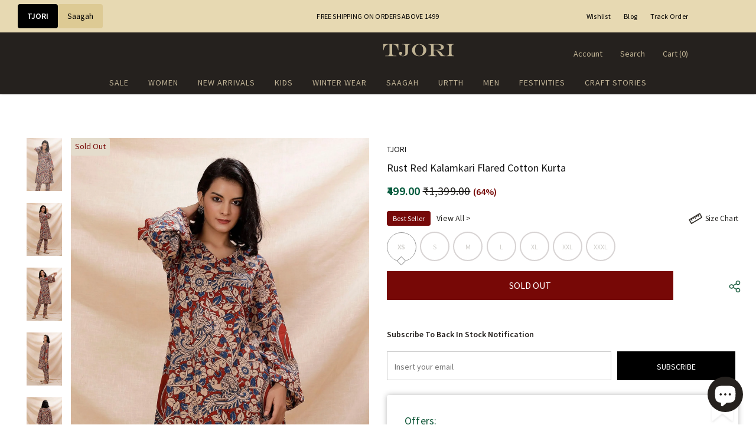

--- FILE ---
content_type: text/html; charset=utf-8
request_url: https://www.tjori.com/products/rust-red-kalamkari-flared-cotton-kurta
body_size: 142479
content:
  <!doctype html>
<!--[if lt IE 7]><html class="no-js lt-ie9 lt-ie8 lt-ie7" lang="en"> <![endif]-->
<!--[if IE 7]><html class="no-js lt-ie9 lt-ie8" lang="en"> <![endif]-->
<!--[if IE 8]><html class="no-js lt-ie9" lang="en"> <![endif]-->
<!--[if IE 9 ]><html class="ie9 no-js"> <![endif]-->
<!--[if (gt IE 9)|!(IE)]><!--> <html class="no-js"> <!--<![endif]-->
<head>


  
	<!-- CLEVERTAP INTEGRATION VARIABLES -->
	<script type="text/javascript">	var __wzrk_account_id = "489-984-W76Z";
	var __wzrk_region = "";
	var __wzrk_version = 2;
	var __wzrk_web_push_enabled = true;
	var __wzrk_webhook_enabled = "true";
	var __wzrk_variables = "shop_url,shop_domain,shop_email,shop_money_format,product_json,product_title,product_price,cart_json,cart_item_count,cart_total_price";
	var __wzrk_shop_url = "https://www.tjori.com";
	var __wzrk_shop_domain = "www.tjori.com";
	var __wzrk_shop_email = "alerts@tjori.com";
	var __wzrk_shop_money_format = "<span class=money>₹{{amount}}</span>";
	var __wzrk_shop_name ="TJORI";
	var __wzrk_charged_currency = "INR";
	var __wzrk_customer_name = "";
	var __wzrk_customer_identity = "";
	var __wzrk_customer_email = "";
	var __wzrk_customer_phone = "";
	
	var __wzrk_product_json = {"id":7797667168478,"title":"Rust Red Kalamkari Flared Cotton Kurta","handle":"rust-red-kalamkari-flared-cotton-kurta","description":"\u003cp\u003eSummers calls for a easy breezy summer kurtas! This gorgeous kalamkari print kurta has been handcrafted in pure, premium cotton. It features designs of Kalamkari block printing in vibrant colours like black, beige stripe for a lovely finish.\n\n\n\n\u003c\/p\u003e","published_at":"2022-09-15T04:57:35+05:30","created_at":"2022-09-15T04:57:35+05:30","vendor":"TJORI","type":"Kurta \u0026 Slips","tags":["Apparel","Apparel: New Arrivals","Available2023","Buy 2 Get 1 FREE","CLOTHS-GST2025","Colour_Red","Craft_Kalamkari","Daastan","EOSS - Buy 1 Get 1 - Women's Apparel","EOSS - Upto 90% Off","Gender_Women","Kurta \u0026 Slips","Kurtas \u0026 Slips","Material_Cotton","Model Is Wearing_Size: S","Model's Height_5 Feet 8 Inches","no-return-no-exchange","Non-clearance products","Occasion_Daily","Occasion_Festive","OFFER2025","Pracheen Kalamkari","UNDER-599-2025","Women Apparel - FLAT Ã¢â€šÂ¹1234","Women Festive Looks","Women | All Products","Women | Bestsellers","Women | New Arrivals","WOMENLOWSALE","Ã Â¤â€¢Ã Â¤Â²Ã Â¤Â¾"],"price":49900,"price_min":49900,"price_max":49900,"available":false,"price_varies":false,"compare_at_price":139900,"compare_at_price_min":139900,"compare_at_price_max":139900,"compare_at_price_varies":false,"variants":[{"id":43398668288222,"title":"XS","option1":"XS","option2":null,"option3":null,"sku":"TJ-MK-273-30-XS","requires_shipping":true,"taxable":true,"featured_image":null,"available":false,"name":"Rust Red Kalamkari Flared Cotton Kurta - XS","public_title":"XS","options":["XS"],"price":49900,"weight":0,"compare_at_price":139900,"inventory_management":"shopify","barcode":"796376324696","requires_selling_plan":false,"selling_plan_allocations":[]},{"id":43398668320990,"title":"S","option1":"S","option2":null,"option3":null,"sku":"TJ-MK-273-30-S","requires_shipping":true,"taxable":true,"featured_image":null,"available":false,"name":"Rust Red Kalamkari Flared Cotton Kurta - S","public_title":"S","options":["S"],"price":49900,"weight":0,"compare_at_price":139900,"inventory_management":"shopify","barcode":"796376308443","requires_selling_plan":false,"selling_plan_allocations":[]},{"id":43398668353758,"title":"M","option1":"M","option2":null,"option3":null,"sku":"TJ-MK-273-30-M","requires_shipping":true,"taxable":true,"featured_image":null,"available":false,"name":"Rust Red Kalamkari Flared Cotton Kurta - M","public_title":"M","options":["M"],"price":49900,"weight":0,"compare_at_price":139900,"inventory_management":"shopify","barcode":"796376315885","requires_selling_plan":false,"selling_plan_allocations":[]},{"id":43398668386526,"title":"L","option1":"L","option2":null,"option3":null,"sku":"TJ-MK-273-30-L","requires_shipping":true,"taxable":true,"featured_image":null,"available":false,"name":"Rust Red Kalamkari Flared Cotton Kurta - L","public_title":"L","options":["L"],"price":49900,"weight":0,"compare_at_price":139900,"inventory_management":"shopify","barcode":"796376330079","requires_selling_plan":false,"selling_plan_allocations":[]},{"id":43398668419294,"title":"XL","option1":"XL","option2":null,"option3":null,"sku":"TJ-MK-273-30-XL","requires_shipping":true,"taxable":true,"featured_image":null,"available":false,"name":"Rust Red Kalamkari Flared Cotton Kurta - XL","public_title":"XL","options":["XL"],"price":49900,"weight":0,"compare_at_price":139900,"inventory_management":"shopify","barcode":"796376310798","requires_selling_plan":false,"selling_plan_allocations":[]},{"id":43398668452062,"title":"XXL","option1":"XXL","option2":null,"option3":null,"sku":"TJ-MK-273-30-XXL","requires_shipping":true,"taxable":true,"featured_image":null,"available":false,"name":"Rust Red Kalamkari Flared Cotton Kurta - XXL","public_title":"XXL","options":["XXL"],"price":49900,"weight":0,"compare_at_price":139900,"inventory_management":"shopify","barcode":"796376310248","requires_selling_plan":false,"selling_plan_allocations":[]},{"id":43398668484830,"title":"XXXL","option1":"XXXL","option2":null,"option3":null,"sku":"TJ-MK-273-30-XXXL","requires_shipping":true,"taxable":true,"featured_image":null,"available":false,"name":"Rust Red Kalamkari Flared Cotton Kurta - XXXL","public_title":"XXXL","options":["XXXL"],"price":49900,"weight":0,"compare_at_price":139900,"inventory_management":"shopify","barcode":"796376329967","requires_selling_plan":false,"selling_plan_allocations":[]}],"images":["\/\/www.tjori.com\/cdn\/shop\/products\/TJ-MK-273-30_1.jpg?v=1756315110","\/\/www.tjori.com\/cdn\/shop\/products\/TJ-MK-273-30_2.jpg?v=1756315110","\/\/www.tjori.com\/cdn\/shop\/products\/TJ-MK-273-30_3.jpg?v=1756315110","\/\/www.tjori.com\/cdn\/shop\/products\/TJ-MK-273-30_4.jpg?v=1756315110","\/\/www.tjori.com\/cdn\/shop\/products\/TJ-MK-273-30_5.jpg?v=1756315110","\/\/www.tjori.com\/cdn\/shop\/products\/TJ-MK-273-30_6.jpg?v=1756315110","\/\/www.tjori.com\/cdn\/shop\/products\/TJ-MK-273-30_7.jpg?v=1756315110"],"featured_image":"\/\/www.tjori.com\/cdn\/shop\/products\/TJ-MK-273-30_1.jpg?v=1756315110","options":["Size"],"media":[{"alt":null,"id":30634246996190,"position":1,"preview_image":{"aspect_ratio":0.678,"height":2360,"width":1600,"src":"\/\/www.tjori.com\/cdn\/shop\/products\/TJ-MK-273-30_1.jpg?v=1756315110"},"aspect_ratio":0.678,"height":2360,"media_type":"image","src":"\/\/www.tjori.com\/cdn\/shop\/products\/TJ-MK-273-30_1.jpg?v=1756315110","width":1600},{"alt":null,"id":30634247028958,"position":2,"preview_image":{"aspect_ratio":0.678,"height":2360,"width":1600,"src":"\/\/www.tjori.com\/cdn\/shop\/products\/TJ-MK-273-30_2.jpg?v=1756315110"},"aspect_ratio":0.678,"height":2360,"media_type":"image","src":"\/\/www.tjori.com\/cdn\/shop\/products\/TJ-MK-273-30_2.jpg?v=1756315110","width":1600},{"alt":null,"id":30634247061726,"position":3,"preview_image":{"aspect_ratio":0.678,"height":2360,"width":1600,"src":"\/\/www.tjori.com\/cdn\/shop\/products\/TJ-MK-273-30_3.jpg?v=1756315110"},"aspect_ratio":0.678,"height":2360,"media_type":"image","src":"\/\/www.tjori.com\/cdn\/shop\/products\/TJ-MK-273-30_3.jpg?v=1756315110","width":1600},{"alt":null,"id":30634247094494,"position":4,"preview_image":{"aspect_ratio":0.678,"height":2360,"width":1600,"src":"\/\/www.tjori.com\/cdn\/shop\/products\/TJ-MK-273-30_4.jpg?v=1756315110"},"aspect_ratio":0.678,"height":2360,"media_type":"image","src":"\/\/www.tjori.com\/cdn\/shop\/products\/TJ-MK-273-30_4.jpg?v=1756315110","width":1600},{"alt":null,"id":30634247127262,"position":5,"preview_image":{"aspect_ratio":0.678,"height":2360,"width":1600,"src":"\/\/www.tjori.com\/cdn\/shop\/products\/TJ-MK-273-30_5.jpg?v=1756315110"},"aspect_ratio":0.678,"height":2360,"media_type":"image","src":"\/\/www.tjori.com\/cdn\/shop\/products\/TJ-MK-273-30_5.jpg?v=1756315110","width":1600},{"alt":null,"id":30634247160030,"position":6,"preview_image":{"aspect_ratio":0.678,"height":2360,"width":1600,"src":"\/\/www.tjori.com\/cdn\/shop\/products\/TJ-MK-273-30_6.jpg?v=1756315110"},"aspect_ratio":0.678,"height":2360,"media_type":"image","src":"\/\/www.tjori.com\/cdn\/shop\/products\/TJ-MK-273-30_6.jpg?v=1756315110","width":1600},{"alt":null,"id":30634247192798,"position":7,"preview_image":{"aspect_ratio":0.678,"height":2360,"width":1600,"src":"\/\/www.tjori.com\/cdn\/shop\/products\/TJ-MK-273-30_7.jpg?v=1756315110"},"aspect_ratio":0.678,"height":2360,"media_type":"image","src":"\/\/www.tjori.com\/cdn\/shop\/products\/TJ-MK-273-30_7.jpg?v=1756315110","width":1600}],"requires_selling_plan":false,"selling_plan_groups":[],"content":"\u003cp\u003eSummers calls for a easy breezy summer kurtas! This gorgeous kalamkari print kurta has been handcrafted in pure, premium cotton. It features designs of Kalamkari block printing in vibrant colours like black, beige stripe for a lovely finish.\n\n\n\n\u003c\/p\u003e"};
	var __wzrk_product_title = "Rust Red Kalamkari Flared Cotton Kurta";
	var __wzrk_product_price = "<span class=money>₹499.00</span>"
	var __wzrk_product_category_name = "";
	var __wzrk_currency = "INR";
	var __wzrk_quantity ="";
	var __wzrk_seller_name = "TJORI"
	
	
	
window.clevertapApp = {
        config: {
          	currency: 'INR',
            meta : {
                title : 'Rust Red Kalamkari Flared Cotton Kurta',
                template : 'product',
                url : 'https://www.tjori.com/products/rust-red-kalamkari-flared-cotton-kurta',
                type : 'product',
            },
            routes: {
                customer: {
                    account: '/account',
                    login: '/account/login',
                    logout: '/account/logout',
                    register: '/account/register'
                },
                cart: {
                    list: '/cart',
                    add: '/cart/add',
                    clear: '/cart/clear',
                    update: '/cart/change',
                    change: '/cart/change',
                }    
            }
        }
    };

    
        clevertapApp.product = {
            variants : {},
            url : '/products/rust-red-kalamkari-flared-cotton-kurta',
            title : 'Rust Red Kalamkari Flared Cotton Kurta',
          	handle : 'rust-red-kalamkari-flared-cotton-kurta',
          	id : parseInt('7797667168478'),
          	available : 'false',
            image : 'products/TJ-MK-273-30_1.jpg',
          	price : parseFloat((parseInt('49900') / 100).toFixed(2))
        };
        
            clevertapApp.product.variants[parseInt('43398668288222')] = {
				title: 'XS',
				id : parseInt('43398668288222'),
                available : 'false',
                image : '',
				price : parseFloat((parseInt('49900') / 100).toFixed(2)),
            };
        
            clevertapApp.product.variants[parseInt('43398668320990')] = {
				title: 'S',
				id : parseInt('43398668320990'),
                available : 'false',
                image : '',
				price : parseFloat((parseInt('49900') / 100).toFixed(2)),
            };
        
            clevertapApp.product.variants[parseInt('43398668353758')] = {
				title: 'M',
				id : parseInt('43398668353758'),
                available : 'false',
                image : '',
				price : parseFloat((parseInt('49900') / 100).toFixed(2)),
            };
        
            clevertapApp.product.variants[parseInt('43398668386526')] = {
				title: 'L',
				id : parseInt('43398668386526'),
                available : 'false',
                image : '',
				price : parseFloat((parseInt('49900') / 100).toFixed(2)),
            };
        
            clevertapApp.product.variants[parseInt('43398668419294')] = {
				title: 'XL',
				id : parseInt('43398668419294'),
                available : 'false',
                image : '',
				price : parseFloat((parseInt('49900') / 100).toFixed(2)),
            };
        
            clevertapApp.product.variants[parseInt('43398668452062')] = {
				title: 'XXL',
				id : parseInt('43398668452062'),
                available : 'false',
                image : '',
				price : parseFloat((parseInt('49900') / 100).toFixed(2)),
            };
        
            clevertapApp.product.variants[parseInt('43398668484830')] = {
				title: 'XXXL',
				id : parseInt('43398668484830'),
                available : 'false',
                image : '',
				price : parseFloat((parseInt('49900') / 100).toFixed(2)),
            };
        
    

    clevertapApp.frame = {
        hide: function(){
            window.document.body.style.overflow = 'unset';
            window.document.getElementById('clevertap-frame').style.display = 'none';
        }
    };
if (localStorage) {
	localStorage.setItem("WZRK_SHOP_INFO", "{ \"acct_id\" : \"489-984-W76Z\" , \"region\" : \"\" , \"webPushEnabled\" : true , \"webhookEnabled\" : true}");
}</script><style>
  #clevertap-frame{
  	position: fixed;
    top: 0;
    left:0;
    width: 100%;
    height: 100%;
    z-index: 9999;
    min-width: 100vw;
  }
</style>
	<!-- CLEVERTAP INTEGRATION VARIABLES -->
	

  <!-- Basic page needs ================================================== -->
  <meta charset="utf-8">
  <meta http-equiv="X-UA-Compatible" content="IE=edge,chrome=1">
  <meta name="theme-color" content="#25211e">
	<meta name="google-site-verification" content="yBkNWOaJOxKo19c0qs0E_86AUDPmt5LAStHvSbOz9EQ" />
  <!-- Title and description ================================================== -->
   
  <title>
    Rust Red Kalamkari Flared Cotton Kurta
    
    

     &ndash; 
    TJORI
    
  </title>
  

  
  <meta name="description" content="Summers calls for a easy breezy summer kurtas! This gorgeous kalamkari print kurta has been handcrafted in pure, premium cotton. It features designs of Kalamkari block printing in vibrant colours like black, beige stripe for a lovely finish.">
  

  <!-- Product meta ================================================== -->
  


  <meta property="og:type" content="product">
  <meta property="og:title" content="Rust Red Kalamkari Flared Cotton Kurta">
  
  <meta property="og:image" content="http://www.tjori.com/cdn/shop/products/TJ-MK-273-30_1_grande.jpg?v=1756315110">
  <meta property="og:image:secure_url" content="https://www.tjori.com/cdn/shop/products/TJ-MK-273-30_1_grande.jpg?v=1756315110">
  
  <meta property="og:image" content="http://www.tjori.com/cdn/shop/products/TJ-MK-273-30_2_grande.jpg?v=1756315110">
  <meta property="og:image:secure_url" content="https://www.tjori.com/cdn/shop/products/TJ-MK-273-30_2_grande.jpg?v=1756315110">
  
  <meta property="og:image" content="http://www.tjori.com/cdn/shop/products/TJ-MK-273-30_3_grande.jpg?v=1756315110">
  <meta property="og:image:secure_url" content="https://www.tjori.com/cdn/shop/products/TJ-MK-273-30_3_grande.jpg?v=1756315110">
  
  <meta property="og:price:amount" content="499.00">
  <meta property="og:price:currency" content="INR">


  <meta property="og:description" content="Summers calls for a easy breezy summer kurtas! This gorgeous kalamkari print kurta has been handcrafted in pure, premium cotton. It features designs of Kalamkari block printing in vibrant colours like black, beige stripe for a lovely finish.">


  <meta property="og:url" content="https://www.tjori.com/products/rust-red-kalamkari-flared-cotton-kurta">
  <meta property="og:site_name" content="TJORI">
  <!-- /snippets/twitter-card.liquid -->





  <meta name="twitter:card" content="product">
  <meta name="twitter:title" content="Rust Red Kalamkari Flared Cotton Kurta">
  <meta name="twitter:description" content="Summers calls for a easy breezy summer kurtas! This gorgeous kalamkari print kurta has been handcrafted in pure, premium cotton. It features designs of Kalamkari block printing in vibrant colours like black, beige stripe for a lovely finish.



">
  <meta name="twitter:image" content="https://www.tjori.com/cdn/shop/products/TJ-MK-273-30_1_medium.jpg?v=1756315110">
  <meta name="twitter:image:width" content="240">
  <meta name="twitter:image:height" content="240">
  <meta name="twitter:label1" content="Price">
  <meta name="twitter:data1" content="₹499.00">
  
  <meta name="twitter:label2" content="Brand">
  <meta name="twitter:data2" content="TJORI">
  



  <!-- Helpers ================================================== -->
  <link rel="canonical" href="https://www.tjori.com/products/rust-red-kalamkari-flared-cotton-kurta">
  <link canonical-shop-url="https://www.tjori.com/">
  <meta name="viewport" content="width=device-width,initial-scale=1">
  <link rel="preload" href="//www.tjori.com/cdn/shop/t/17/assets/vendor.min.css?v=83509850794765934741767087321" as="style">
  <link rel="preload" href="//www.tjori.com/cdn/shop/t/17/assets/theme-styles.css?v=114917398175180930721767087321" as="style">
  <link rel="preload" href="//www.tjori.com/cdn/shop/t/17/assets/theme-styles-responsive.css?v=69749661193271214531767087321" as="style">
  <link rel="preload" href="//www.tjori.com/cdn/shop/t/17/assets/theme-settings.css?v=116052870404708295981767087321" as="style">
  <link rel="preload" href="//www.tjori.com/cdn/shop/t/17/assets/header-05.css?v=180687859257110468381767087321" as="style">
  <link rel="preload" href="//www.tjori.com/cdn/shop/t/17/assets/header-06.css?v=126606608905150543181767087321" as="style">
  <link rel="preload" href="//www.tjori.com/cdn/shop/t/17/assets/header-07.css?v=22135511179395492241767087321" as="style">
  <link rel="preload" href="//www.tjori.com/cdn/shop/t/17/assets/header-08.css?v=110770940473052809951767087321" as="style">
  <link rel="preload" href="//www.tjori.com/cdn/shop/t/17/assets/footer-06.css?v=132629616272968652451767087321" as="style">
  <link rel="preload" href="//www.tjori.com/cdn/shop/t/17/assets/footer-07.css?v=19457261069086938391767087321" as="style">
  <link rel="preload" href="//www.tjori.com/cdn/shop/t/17/assets/footer-08.css?v=137214117757168634621767087321" as="style">
  <link rel="preload" href="//www.tjori.com/cdn/shop/t/17/assets/footer-09.css?v=31723816694365087181767087321" as="style">
  <link rel="preload" href="//www.tjori.com/cdn/shop/t/17/assets/product-skin.css?v=115397855627544410111767087321" as="style">
  <link rel="preload" href="//www.tjori.com/cdn/shop/t/17/assets/layout_style_1170.css?v=36289301437204079171767087321" as="style">
  <link rel="preload" href="//www.tjori.com/cdn/shop/t/17/assets/layout_style_fullwidth.css?v=106106605863320901711767087321" as="style">
  <link rel="preload" href="//www.tjori.com/cdn/shop/t/17/assets/layout_style_flower.css?v=105492257086727072181767087321" as="style">
  <link rel="preload" href="//www.tjori.com/cdn/shop/t/17/assets/layout_style_suppermarket.css?v=72297862836229516661767087321" as="style">
  <link rel="preload" href="//www.tjori.com/cdn/shop/t/17/assets/layout_style_surfup.css?v=3949761446635826391767087321" as="style">
  <link rel="preload" href="//www.tjori.com/cdn/shop/t/17/assets/product-supermarket.css?v=171093545267327271411767087321" as="style">
  <link rel="preload" href="//www.tjori.com/cdn/shop/t/17/assets/jquery.min.js?v=56888366816115934351767087321" as="script">

  <!-- Favicon -->
  
  <link rel="shortcut icon" href="//www.tjori.com/cdn/shop/files/favicon-32x32_32x32.png?v=1669984960" type="image/png">
  
  
  <!-- Styles -->
  <style>
    
@import url('https://fonts.googleapis.com/css?family=Source+Sans+Pro:300,300i,400,400i,500,500i,600,600i,700,700i,800,800i&display=swap');
			    

          
@import url('https://fonts.googleapis.com/css?family=Arapey:300,300i,400,400i,500,500i,600,600i,700,700i,800,800i&display=swap');
			        
          
    
    :root {
      --font_size: 14px;
      --font_size_minus1: 13px;
      --font_size_minus2: 12px;
      --font_size_minus3: 11px;
      --font_size_minus4: 10px;
      --font_size_plus1: 15px;
      --font_size_plus2: 16px;
      --font_size_plus3: 17px;
      --font_size_plus4: 18px;
      --font_size_plus5: 19px;
      --font_size_plus6: 20px;
      --font_size_plus7: 21px;
      --font_size_plus8: 22px;
      --font_size_plus9: 23px;
      --font_size_plus10: 24px;
      --font_size_plus11: 25px;
      --font_size_plus12: 26px;
      --font_size_plus13: 27px;
      --font_size_plus14: 28px;
      --font_size_plus15: 29px;
      --font_size_plus16: 30px;
      --font_size_plus18: 32px;
      --font_size_plus21: 35px;
      --font_size_plus22: 36px;
      --font_size_plus23: 37px;
      --font_size_plus24: 38px;
      --font_size_plus29: 43px;
      --font_size_plus33: 47px;
      --font_size_plus34: 48px;

	  --fonts_name: Source Sans Pro;
	  --fonts_name_2: Arapey;

      /* Color */
      --body_bg: #ffffff;
      --body_color: #21201d;
      --link_color: #21201d;
      --link_color_hover: #21201d;
      --link_color_underline: rgba(33, 32, 29, 0.3);

      /* Breadcrumb */
      --breadcrumb_color : #8f8f8f;
      --breadcrumb_text_transform : capitalize;

      /* Header and Title */
      --page_title_font_size: 36px;
      --page_title_font_size_minus4: 32px;
      --page_title_font_size_minus6: 30px;
      --page_title_font_size_plus5: 41px;
      --page_title_color: #25211e;
      --page_title_text_align : center;
      --page_title_color_underline: rgba(37, 33, 30, 0.3);

      /* Product  */
      --product_name_font_size: 13px;
      --product_name_line_height: 12px;
      --product_text_transform: capitalize;
      --product_name_font_weight: 400;
      --product_name_text_align: left;
      --product_vendor_text_transform: capitalize;
      --product_vendor_font_weight: 500;
      --product_vendor_font_size: 12px;

      --color_title_pr: #181818;
      --color_title_pr_hover: #181818;
      --color_title_pr_hover_underline: rgba(24, 24, 24, 0.3);
      --color_vendor : #232323;
      --sale_text : #fff;
      --bg_sale : #770806;
      --custom_label_text : #fff;
      --custom_label_bg : #323232;
      --bundle_label_text : #fff;
      --bundle_label_bg : #232323;
      --new_label_text : #323232;
      --new_label_bg : #fff;
      --new_label_border : #f6f6f6;
      --sold_out_text : #770806;
      --bg_sold_out : #e4dccc;
      --color_price: #00593b;
      --color_price_sale: #00593b;
      --color_compare_price: #21201d;
      --color_compare_product: #fff;
      
        --color_quick_view: #ffffff;
        --bg_quick_view: #000000;
      
      --border_quick_view: transparent;
      --color_wishlist: #bf4747;
      --bg_wishlist: #ffffff;
      --border_wishlist: transparent;
      --bg_wishlist_active: #bf4747;

      /* Button 1 */
      --background_1: #0d5435;
      --color_1 : #ffffff;
      --border_1 : #0d5435;

      /* Button 2 */
      --background_2: #0d5435;
      --color_2 : #ffffff;
      --border_2 : #0d5435;

      /* Button 3 */
      --background_3: #0d5435;
      --color_3 : #ffffff;
      --border_3 : #0d5435;

      /* Button Add To Cart */
      --color_add_to_cart : #fff;
      --border_add_to_cart : #000;
      --background_add_to_cart : #000;

      --color_add_to_cart_hover : #000;
      --border_add_to_cart_hover : #000;
      --background_add_to_cart_hover : #fff;


      /* Button */
      
        --button_font_family: Arapey;
      
      --button_font_size: px;
      --button_font_weight: ;
      --button_border_radius: px;
      --button_border_width: px;
      --button_border_style: ;
      --button_text_align: ;
      --button_text_transform: ;
      --button_letter_spacing: ;
      --button_padding_top: px;
      --button_padding_bottom: px;
      --button_padding_left: px;
      --button_padding_right: px;

      

      /* Border Color */
      --border_widget_title : #e0e0e0;
      --border_color_1 : #ebebeb;
      --border_color_2: #e7e7e7;
      --border_page_title: #eaeaea;
      --border_input: #cbcbcb;
      --border_checkbox: #d0d0d0;
      --border_dropdown: #dadada;
      --border_bt_sidebar : #ddd;
      --color_icon_drop: #6b6b6b;

      
          --color_ipt: #3c3c3c;
        

      
      --color_slick_arrow: #000000;
      --color_border_slick_arrow: #505050;
      --color_bg_slick_arrow: #ffffff;
      

      /*color Mobile*/

      --color_menu_mb: #c0b394;
      --color_menu_level3: #2b2b2b;

      /* Mixin ================= */
      
          --padding_btn: 14px 15px 12px !important;
          --padding_btn_bundle: 14px 15px 12px;
          --padding_btn_qv_add_to_cart: 14px 15px 12px;
          --font_size_btn: var(--font_size);
          --letter_spacing_btn: 0;
      

      
      
          --color-price-box: var(--color_compare_price);
      

      --color_review: #232323;
      --color_review_empty: #232323;

      --border-product-image: #e6e6e6;

      
      --border-radius-17: 17px;
      --border-radius-50: 50%;
      

      --ask_an_expert_positon: 20vh;
      --ask_an_expert_positon_tb: 14vh;
    }
</style>
  <link href="//www.tjori.com/cdn/shop/t/17/assets/vendor.min.css?v=83509850794765934741767087321" rel="stylesheet" type="text/css" media="all" />
<link href="//www.tjori.com/cdn/shop/t/17/assets/theme-styles.css?v=114917398175180930721767087321" rel="stylesheet" type="text/css" media="all" />
<link href="//www.tjori.com/cdn/shop/t/17/assets/theme-styles-responsive.css?v=69749661193271214531767087321" rel="stylesheet" type="text/css" media="all" />
<link href="//www.tjori.com/cdn/shop/t/17/assets/theme-settings.css?v=116052870404708295981767087321" rel="stylesheet" type="text/css" media="all" />









	<link href="//www.tjori.com/cdn/shop/t/17/assets/header-07.css?v=22135511179395492241767087321" rel="stylesheet" type="text/css" media="all" />



























	<link href="//www.tjori.com/cdn/shop/t/17/assets/layout_style_surfup.css?v=3949761446635826391767087321" rel="stylesheet" type="text/css" media="all" />


  <link href="//www.tjori.com/cdn/shop/t/17/assets/custom-rais.css?v=86090960488555348751767087321" rel="stylesheet" type="text/css" media="all" />
  <link href="//www.tjori.com/cdn/shop/t/17/assets/saagah_custom.css?v=67292578916536549841767087321" rel="stylesheet" type="text/css" media="all" />
  <link href="//www.tjori.com/cdn/shop/t/17/assets/tjori_custom.css?v=47110364696428279551767260934" rel="stylesheet" type="text/css" media="all" />
  
   <!-- Scripts -->
  <script src="//www.tjori.com/cdn/shop/t/17/assets/jquery.min.js?v=56888366816115934351767087321" type="text/javascript"></script>
<script src="//www.tjori.com/cdn/shop/t/17/assets/jquery-cookie.min.js?v=72365755745404048181767087321" type="text/javascript"></script>
<script src="//www.tjori.com/cdn/shop/t/17/assets/lazysizes.min.js?v=84414966064882348651767087321" type="text/javascript"></script>

<script>
  	window.lazySizesConfig = window.lazySizesConfig || {};
    lazySizesConfig.loadMode = 1;
    window.lazySizesConfig.init = false;
    lazySizes.init();
  
    window.ajax_cart = "normal";
    window.money_format = "<span class=money>₹{{amount}}</span>";//"<span class=money>₹{{amount}}</span>";
    window.shop_currency = "INR";
    window.show_multiple_currencies = true;
    window.use_color_swatch = true;
    window.product_variant_name = true;
        window.color_swatch_style = "variant_grouped";
    window.enable_sidebar_multiple_choice = true;
    window.file_url = "//www.tjori.com/cdn/shop/files/?v=42875";
    window.asset_url = "";
    window.router = "";
    window.swatch_recently = "color";
    window.label_sale = "label_sale";
    window.layout_style = "layout_style_surfup";
    window.layout_home = "";
    window.product_style = "default";
    window.category_style = "sidewithfilter";
    window.layout_body = "default";
        
    window.inventory_text = {
        in_stock: "In stock",
        many_in_stock: "Many in stock",
        out_of_stock: "Out of stock",
        add_to_cart: "Add to Cart",
        add_all_to_cart: "Add all to Cart",
        sold_out: "Sold Out",
        select_options : "Select options",
        unavailable: "Sold Out",
        view_all_collection: "View All",
        no_more_product: "No more product",
        show_options: "Show Variants",
        hide_options: "Hide Variants",
        adding : "Adding",
        thank_you : "Thank You",
        add_more : "Add More",
        cart_feedback : "Added",
        add_wishlist : "Add to Wish List",
        remove_wishlist : "Remove Wish List",
        add_wishlist_1 : "Add to wishlist",
        remove_wishlist_1 : "Remove wishlist",
        previous: "Prev",
        next: "Next",
      	pre_order : "Pre Book",
        hotStock: "Hurry up! only [inventory] left",
        view_more: "View All",
        view_less : "View Less",
        show_more: "Show More",
        show_less : "Show Less",
        days : "Days",
        hours : "Hours",
        mins : "Mins",
        secs : "Secs",

        customlabel: "Custom label",
        newlabel: "New Arrival",
        salelabel: "Sale",
        soldoutlabel: "Sold Out",
        bundlelabel: "Bundle",

        message_compare : "You must select at least two products to compare!",
        message_iscart : "is added to your shopping cart.",

        add_compare : "Add to compare",
        remove_compare : "Remove compare",
        remove: "Remove",
        warning_quantity: "Maximum quantity",
    };
    window.multi_lang = false;
    window.collection_pagination_type = "scroll";

    window.newsletter_popup = false;
    window.hidden_newsletter = false;
    window.option_ptoduct1 = "size";
    window.option_ptoduct2 = "color";
    window.option_ptoduct3 = "option 3"

    /* Free Shipping Message */
    window.free_shipping_color1 = "#F44336";  
    window.free_shipping_color2 = "#FF9800";
    window.free_shipping_color3 = "#0d5435";
    window.free_shipping_price = 1000;
    window.free_shipping_text = {
        free_shipping_message_1: "You qualify for free shipping!",
        free_shipping_message_2:"Spend",
        free_shipping_message_3: "more and get",
        free_shipping_message_4: "free shipping!",
        free_shipping_1: "Free",
        free_shipping_2: "TBD",
    }

</script>

  
<script>
  // This allows to expose several variables to the global scope, to be used in scripts
      window.theme = {
        showPageTransition: false
      };


      (function () {
        window.onpageshow = function() {
          if (window.theme.showPageTransition) {
            var pageTransition = document.querySelector('.PageTransition');

            if (pageTransition) {
              pageTransition.style.visibility = 'visible';
              pageTransition.style.opacity = '0';
            }
          }
        };
      })();
    
    
</script>
  
  <!-- Header hook for plugins ================================ -->
  <script>window.performance && window.performance.mark && window.performance.mark('shopify.content_for_header.start');</script><meta name="google-site-verification" content="sm9aRFxvaa9bTv0lhKXHysmKrqpBLqQRNXfRFK9oC-I">
<meta id="shopify-digital-wallet" name="shopify-digital-wallet" content="/61320397022/digital_wallets/dialog">
<link rel="alternate" type="application/json+oembed" href="https://www.tjori.com/products/rust-red-kalamkari-flared-cotton-kurta.oembed">
<script async="async" src="/checkouts/internal/preloads.js?locale=en-IN"></script>
<script id="shopify-features" type="application/json">{"accessToken":"3a3007e2c88d1b93939e79d43c6968ec","betas":["rich-media-storefront-analytics"],"domain":"www.tjori.com","predictiveSearch":true,"shopId":61320397022,"locale":"en"}</script>
<script>var Shopify = Shopify || {};
Shopify.shop = "tjoritreasures.myshopify.com";
Shopify.locale = "en";
Shopify.currency = {"active":"INR","rate":"1.0"};
Shopify.country = "IN";
Shopify.theme = {"name":"Copy of Tjori-Homepage fix-30dec","id":153542000862,"schema_name":"Tjori","schema_version":"1.0.5","theme_store_id":null,"role":"main"};
Shopify.theme.handle = "null";
Shopify.theme.style = {"id":null,"handle":null};
Shopify.cdnHost = "www.tjori.com/cdn";
Shopify.routes = Shopify.routes || {};
Shopify.routes.root = "/";</script>
<script type="module">!function(o){(o.Shopify=o.Shopify||{}).modules=!0}(window);</script>
<script>!function(o){function n(){var o=[];function n(){o.push(Array.prototype.slice.apply(arguments))}return n.q=o,n}var t=o.Shopify=o.Shopify||{};t.loadFeatures=n(),t.autoloadFeatures=n()}(window);</script>
<script id="shop-js-analytics" type="application/json">{"pageType":"product"}</script>
<script defer="defer" async type="module" src="//www.tjori.com/cdn/shopifycloud/shop-js/modules/v2/client.init-shop-cart-sync_BT-GjEfc.en.esm.js"></script>
<script defer="defer" async type="module" src="//www.tjori.com/cdn/shopifycloud/shop-js/modules/v2/chunk.common_D58fp_Oc.esm.js"></script>
<script defer="defer" async type="module" src="//www.tjori.com/cdn/shopifycloud/shop-js/modules/v2/chunk.modal_xMitdFEc.esm.js"></script>
<script type="module">
  await import("//www.tjori.com/cdn/shopifycloud/shop-js/modules/v2/client.init-shop-cart-sync_BT-GjEfc.en.esm.js");
await import("//www.tjori.com/cdn/shopifycloud/shop-js/modules/v2/chunk.common_D58fp_Oc.esm.js");
await import("//www.tjori.com/cdn/shopifycloud/shop-js/modules/v2/chunk.modal_xMitdFEc.esm.js");

  window.Shopify.SignInWithShop?.initShopCartSync?.({"fedCMEnabled":true,"windoidEnabled":true});

</script>
<script>(function() {
  var isLoaded = false;
  function asyncLoad() {
    if (isLoaded) return;
    isLoaded = true;
    var urls = ["https:\/\/tracker.wigzopush.com\/shopify.js?orgtoken=8kLuBKOrSzOa4Rj7KaWNRw\u0026shop=tjoritreasures.myshopify.com","https:\/\/sr-cdn.shiprocket.in\/sr-promise\/static\/uc.js?channel_id=4\u0026sr_company_id=751505\u0026shop=tjoritreasures.myshopify.com","https:\/\/sr-cdn.shiprocket.in\/sr-promise\/static\/uc.js?channel_id=4\u0026sr_company_id=2936484\u0026shop=tjoritreasures.myshopify.com","https:\/\/sr-cdn.shiprocket.in\/sr-promise\/static\/shopify-app.js?preview=1\u0026uuid=d52a392a-d523-4381-aefa-82a34d97dac1\u0026shop=tjoritreasures.myshopify.com"];
    for (var i = 0; i < urls.length; i++) {
      var s = document.createElement('script');
      s.type = 'text/javascript';
      s.async = true;
      s.src = urls[i];
      var x = document.getElementsByTagName('script')[0];
      x.parentNode.insertBefore(s, x);
    }
  };
  if(window.attachEvent) {
    window.attachEvent('onload', asyncLoad);
  } else {
    window.addEventListener('load', asyncLoad, false);
  }
})();</script>
<script id="__st">var __st={"a":61320397022,"offset":19800,"reqid":"27162cd4-29f6-4a0e-8410-33ea6b834620-1769042026","pageurl":"www.tjori.com\/products\/rust-red-kalamkari-flared-cotton-kurta","u":"e3c4a10aa112","p":"product","rtyp":"product","rid":7797667168478};</script>
<script>window.ShopifyPaypalV4VisibilityTracking = true;</script>
<script id="captcha-bootstrap">!function(){'use strict';const t='contact',e='account',n='new_comment',o=[[t,t],['blogs',n],['comments',n],[t,'customer']],c=[[e,'customer_login'],[e,'guest_login'],[e,'recover_customer_password'],[e,'create_customer']],r=t=>t.map((([t,e])=>`form[action*='/${t}']:not([data-nocaptcha='true']) input[name='form_type'][value='${e}']`)).join(','),a=t=>()=>t?[...document.querySelectorAll(t)].map((t=>t.form)):[];function s(){const t=[...o],e=r(t);return a(e)}const i='password',u='form_key',d=['recaptcha-v3-token','g-recaptcha-response','h-captcha-response',i],f=()=>{try{return window.sessionStorage}catch{return}},m='__shopify_v',_=t=>t.elements[u];function p(t,e,n=!1){try{const o=window.sessionStorage,c=JSON.parse(o.getItem(e)),{data:r}=function(t){const{data:e,action:n}=t;return t[m]||n?{data:e,action:n}:{data:t,action:n}}(c);for(const[e,n]of Object.entries(r))t.elements[e]&&(t.elements[e].value=n);n&&o.removeItem(e)}catch(o){console.error('form repopulation failed',{error:o})}}const l='form_type',E='cptcha';function T(t){t.dataset[E]=!0}const w=window,h=w.document,L='Shopify',v='ce_forms',y='captcha';let A=!1;((t,e)=>{const n=(g='f06e6c50-85a8-45c8-87d0-21a2b65856fe',I='https://cdn.shopify.com/shopifycloud/storefront-forms-hcaptcha/ce_storefront_forms_captcha_hcaptcha.v1.5.2.iife.js',D={infoText:'Protected by hCaptcha',privacyText:'Privacy',termsText:'Terms'},(t,e,n)=>{const o=w[L][v],c=o.bindForm;if(c)return c(t,g,e,D).then(n);var r;o.q.push([[t,g,e,D],n]),r=I,A||(h.body.append(Object.assign(h.createElement('script'),{id:'captcha-provider',async:!0,src:r})),A=!0)});var g,I,D;w[L]=w[L]||{},w[L][v]=w[L][v]||{},w[L][v].q=[],w[L][y]=w[L][y]||{},w[L][y].protect=function(t,e){n(t,void 0,e),T(t)},Object.freeze(w[L][y]),function(t,e,n,w,h,L){const[v,y,A,g]=function(t,e,n){const i=e?o:[],u=t?c:[],d=[...i,...u],f=r(d),m=r(i),_=r(d.filter((([t,e])=>n.includes(e))));return[a(f),a(m),a(_),s()]}(w,h,L),I=t=>{const e=t.target;return e instanceof HTMLFormElement?e:e&&e.form},D=t=>v().includes(t);t.addEventListener('submit',(t=>{const e=I(t);if(!e)return;const n=D(e)&&!e.dataset.hcaptchaBound&&!e.dataset.recaptchaBound,o=_(e),c=g().includes(e)&&(!o||!o.value);(n||c)&&t.preventDefault(),c&&!n&&(function(t){try{if(!f())return;!function(t){const e=f();if(!e)return;const n=_(t);if(!n)return;const o=n.value;o&&e.removeItem(o)}(t);const e=Array.from(Array(32),(()=>Math.random().toString(36)[2])).join('');!function(t,e){_(t)||t.append(Object.assign(document.createElement('input'),{type:'hidden',name:u})),t.elements[u].value=e}(t,e),function(t,e){const n=f();if(!n)return;const o=[...t.querySelectorAll(`input[type='${i}']`)].map((({name:t})=>t)),c=[...d,...o],r={};for(const[a,s]of new FormData(t).entries())c.includes(a)||(r[a]=s);n.setItem(e,JSON.stringify({[m]:1,action:t.action,data:r}))}(t,e)}catch(e){console.error('failed to persist form',e)}}(e),e.submit())}));const S=(t,e)=>{t&&!t.dataset[E]&&(n(t,e.some((e=>e===t))),T(t))};for(const o of['focusin','change'])t.addEventListener(o,(t=>{const e=I(t);D(e)&&S(e,y())}));const B=e.get('form_key'),M=e.get(l),P=B&&M;t.addEventListener('DOMContentLoaded',(()=>{const t=y();if(P)for(const e of t)e.elements[l].value===M&&p(e,B);[...new Set([...A(),...v().filter((t=>'true'===t.dataset.shopifyCaptcha))])].forEach((e=>S(e,t)))}))}(h,new URLSearchParams(w.location.search),n,t,e,['guest_login'])})(!1,!0)}();</script>
<script integrity="sha256-4kQ18oKyAcykRKYeNunJcIwy7WH5gtpwJnB7kiuLZ1E=" data-source-attribution="shopify.loadfeatures" defer="defer" src="//www.tjori.com/cdn/shopifycloud/storefront/assets/storefront/load_feature-a0a9edcb.js" crossorigin="anonymous"></script>
<script data-source-attribution="shopify.dynamic_checkout.dynamic.init">var Shopify=Shopify||{};Shopify.PaymentButton=Shopify.PaymentButton||{isStorefrontPortableWallets:!0,init:function(){window.Shopify.PaymentButton.init=function(){};var t=document.createElement("script");t.src="https://www.tjori.com/cdn/shopifycloud/portable-wallets/latest/portable-wallets.en.js",t.type="module",document.head.appendChild(t)}};
</script>
<script data-source-attribution="shopify.dynamic_checkout.buyer_consent">
  function portableWalletsHideBuyerConsent(e){var t=document.getElementById("shopify-buyer-consent"),n=document.getElementById("shopify-subscription-policy-button");t&&n&&(t.classList.add("hidden"),t.setAttribute("aria-hidden","true"),n.removeEventListener("click",e))}function portableWalletsShowBuyerConsent(e){var t=document.getElementById("shopify-buyer-consent"),n=document.getElementById("shopify-subscription-policy-button");t&&n&&(t.classList.remove("hidden"),t.removeAttribute("aria-hidden"),n.addEventListener("click",e))}window.Shopify?.PaymentButton&&(window.Shopify.PaymentButton.hideBuyerConsent=portableWalletsHideBuyerConsent,window.Shopify.PaymentButton.showBuyerConsent=portableWalletsShowBuyerConsent);
</script>
<script data-source-attribution="shopify.dynamic_checkout.cart.bootstrap">document.addEventListener("DOMContentLoaded",(function(){function t(){return document.querySelector("shopify-accelerated-checkout-cart, shopify-accelerated-checkout")}if(t())Shopify.PaymentButton.init();else{new MutationObserver((function(e,n){t()&&(Shopify.PaymentButton.init(),n.disconnect())})).observe(document.body,{childList:!0,subtree:!0})}}));
</script>

<script>window.performance && window.performance.mark && window.performance.mark('shopify.content_for_header.end');</script>

  <!--[if lt IE 9]>
  <script src="//html5shiv.googlecode.com/svn/trunk/html5.js" type="text/javascript"></script>
  <![endif]-->

  
  
  

  <script>

    Shopify.productOptionsMap = {};
    Shopify.quickViewOptionsMap = {};

    Shopify.updateOptionsInSelector = function(selectorIndex, wrapperSlt) {
        Shopify.optionsMap = wrapperSlt === '.product' ? Shopify.productOptionsMap : Shopify.quickViewOptionsMap;

        switch (selectorIndex) {
            case 0:
                var key = 'root';
                var selector = $(wrapperSlt + ' .single-option-selector:eq(0)');
                break;
            case 1:
                var key = $(wrapperSlt + ' .single-option-selector:eq(0)').val();
                var selector = $(wrapperSlt + ' .single-option-selector:eq(1)');
                break;
            case 2:
                var key = $(wrapperSlt + ' .single-option-selector:eq(0)').val();
                key += ' / ' + $(wrapperSlt + ' .single-option-selector:eq(1)').val();
                var selector = $(wrapperSlt + ' .single-option-selector:eq(2)');
        }

        var initialValue = selector.val();
        selector.empty();

        var availableOptions = Shopify.optionsMap[key];

        if (availableOptions && availableOptions.length) {
            for (var i = 0; i < availableOptions.length; i++) {
                var option = availableOptions[i].replace('-sold-out','');
                var newOption = $('<option></option>').val(option).html(option);

                selector.append(newOption);
            }

            $(wrapperSlt + ' .swatch[data-option-index="' + selectorIndex + '"] .swatch-element').each(function() {
                // debugger;
                if ($.inArray($(this).attr('data-value'), availableOptions) !== -1) {
                    $(this).addClass('available').removeClass('soldout').find(':radio').prop('disabled',false).prop('checked',true);
                }
                else {
                    if ($.inArray($(this).attr('data-value') + '-sold-out', availableOptions) !== -1) {
                        $(this).addClass('available').addClass('soldout').find(':radio').prop('disabled',false).prop('checked',true);
                    } else {
                        $(this).removeClass('available').addClass('soldout').find(':radio').prop('disabled',true).prop('checked',false);
                    }
                    
                }
            });

            if ($.inArray(initialValue, availableOptions) !== -1) {
                selector.val(initialValue);
            }

            selector.trigger('change');
        };
    };

    Shopify.linkOptionSelectors = function(product, wrapperSlt, check) {
        // Building our mapping object.
        Shopify.optionsMap = wrapperSlt === '.product' ? Shopify.productOptionsMap : Shopify.quickViewOptionsMap;
        var arr_1= [],
            arr_2= [],
            arr_3= [];

        Shopify.optionsMap['root'] == [];
        for (var i = 0; i < product.variants.length; i++) {
            var variant = product.variants[i];
            if (variant) {
                var key1 = variant.option1;
                var key2 = variant.option1 + ' / ' + variant.option2;
                Shopify.optionsMap[key1] = [];
                Shopify.optionsMap[key2] = [];
            }
        }
        for (var i = 0; i < product.variants.length; i++) {
            var variant = product.variants[i];
            if (variant) {
                if (window.use_color_swatch) {
                    if (variant.available) {
                        // Gathering values for the 1st drop-down.
                        Shopify.optionsMap['root'] = Shopify.optionsMap['root'] || [];

                        // if ($.inArray(variant.option1 + '-sold-out', Shopify.optionsMap['root']) !== -1) {
                        //     Shopify.optionsMap['root'].pop();
                        // } 

                        arr_1.push(variant.option1);
                        arr_1 = $.unique(arr_1);

                        Shopify.optionsMap['root'].push(variant.option1);

                        Shopify.optionsMap['root'] = Shopify.uniq(Shopify.optionsMap['root']);

                        // Gathering values for the 2nd drop-down.
                        if (product.options.length > 1) {
                        var key = variant.option1;
                            Shopify.optionsMap[key] = Shopify.optionsMap[key] || [];
                            // if ($.inArray(variant.option2 + '-sold-out', Shopify.optionsMap[key]) !== -1) {
                            //     Shopify.optionsMap[key].pop();
                            // } 
                            Shopify.optionsMap[key].push(variant.option2);
                            if ($.inArray(variant.option2, arr_2) === -1) {
                                arr_2.push(variant.option2);
                                arr_2 = $.unique(arr_2);
                            }
                            Shopify.optionsMap[key] = Shopify.uniq(Shopify.optionsMap[key]);
                        }

                        // Gathering values for the 3rd drop-down.
                        if (product.options.length === 3) {
                            var key = variant.option1 + ' / ' + variant.option2;
                            Shopify.optionsMap[key] = Shopify.optionsMap[key] || [];
                            Shopify.optionsMap[key].push(variant.option3);

                            if ($.inArray(variant.option3, arr_3) === -1) {
                                arr_3.push(variant.option3);
                                arr_3 = $.unique(arr_3);
                            }
                            
                            Shopify.optionsMap[key] = Shopify.uniq(Shopify.optionsMap[key]);
                        }
                    } else {
                        // Gathering values for the 1st drop-down.
                        Shopify.optionsMap['root'] = Shopify.optionsMap['root'] || [];
                        if ($.inArray(variant.option1, arr_1) === -1) {
                            Shopify.optionsMap['root'].push(variant.option1 + '-sold-out');
                        }
                        
                        Shopify.optionsMap['root'] = Shopify.uniq(Shopify.optionsMap['root']);

                        // Gathering values for the 2nd drop-down.
                        if (product.options.length > 1) {
                            var key = variant.option1;
                            Shopify.optionsMap[key] = Shopify.optionsMap[key] || [];
                            // Shopify.optionsMap[key].push(variant.option2);

                            // if ($.inArray(variant.option2, arr_2) === -1) {
                                Shopify.optionsMap[key].push(variant.option2 + '-sold-out');
                            // }
                            
                            Shopify.optionsMap[key] = Shopify.uniq(Shopify.optionsMap[key]);
                        }

                        // Gathering values for the 3rd drop-down.
                        if (product.options.length === 3) {
                            var key = variant.option1 + ' / ' + variant.option2;
                            Shopify.optionsMap[key] = Shopify.optionsMap[key] || [];
//                             if ($.inArray(variant.option3, arr_3) === -1) {
                                Shopify.optionsMap[key].push(variant.option3 + '-sold-out');
//                             }
                            Shopify.optionsMap[key] = Shopify.uniq(Shopify.optionsMap[key]);
                        }

                    }
                } else {
                    // Gathering values for the 1st drop-down.
                    if (check) {
                        if (variant.available) {
                            Shopify.optionsMap['root'] = Shopify.optionsMap['root'] || [];
                            Shopify.optionsMap['root'].push(variant.option1);
                            Shopify.optionsMap['root'] = Shopify.uniq(Shopify.optionsMap['root']);

                            // Gathering values for the 2nd drop-down.
                            if (product.options.length > 1) {
                            var key = variant.option1;
                                Shopify.optionsMap[key] = Shopify.optionsMap[key] || [];
                                Shopify.optionsMap[key].push(variant.option2);
                                Shopify.optionsMap[key] = Shopify.uniq(Shopify.optionsMap[key]);
                            }

                            // Gathering values for the 3rd drop-down.
                            if (product.options.length === 3) {
                                var key = variant.option1 + ' / ' + variant.option2;
                                Shopify.optionsMap[key] = Shopify.optionsMap[key] || [];
                                Shopify.optionsMap[key].push(variant.option3);
                                Shopify.optionsMap[key] = Shopify.uniq(Shopify.optionsMap[key]);
                            }
                        }
                    } else {
                        Shopify.optionsMap['root'] = Shopify.optionsMap['root'] || [];

                        Shopify.optionsMap['root'].push(variant.option1);
                        Shopify.optionsMap['root'] = Shopify.uniq(Shopify.optionsMap['root']);

                        // Gathering values for the 2nd drop-down.
                        if (product.options.length > 1) {
                        var key = variant.option1;
                            Shopify.optionsMap[key] = Shopify.optionsMap[key] || [];
                            Shopify.optionsMap[key].push(variant.option2);
                            Shopify.optionsMap[key] = Shopify.uniq(Shopify.optionsMap[key]);
                        }

                        // Gathering values for the 3rd drop-down.
                        if (product.options.length === 3) {
                            var key = variant.option1 + ' / ' + variant.option2;
                            Shopify.optionsMap[key] = Shopify.optionsMap[key] || [];
                            Shopify.optionsMap[key].push(variant.option3);
                            Shopify.optionsMap[key] = Shopify.uniq(Shopify.optionsMap[key]);
                        }
                    }
                    
                }
            }
        };

        // Update options right away.
        Shopify.updateOptionsInSelector(0, wrapperSlt);

        if (product.options.length > 1) Shopify.updateOptionsInSelector(1, wrapperSlt);
        if (product.options.length === 3) Shopify.updateOptionsInSelector(2, wrapperSlt);

        // When there is an update in the first dropdown.
        $(wrapperSlt + " .single-option-selector:eq(0)").change(function() {
            Shopify.updateOptionsInSelector(1, wrapperSlt);
            if (product.options.length === 3) Shopify.updateOptionsInSelector(2, wrapperSlt);
            return true;
        });

        // When there is an update in the second dropdown.
        $(wrapperSlt + " .single-option-selector:eq(1)").change(function() {
            if (product.options.length === 3) Shopify.updateOptionsInSelector(2, wrapperSlt);
            return true;
        });
    };
</script>
  
  <script nomodule src="https://unpkg.com/@google/model-viewer/dist/model-viewer-legacy.js"></script>
  

  <meta name="google-site-verification" content="6_56T0jAxqukfnjHt1hc8FMfAs0majXN7JkW--nSwEM" />
  <meta name="google-site-verification" content="NrSAk0XCVSiSyh37PHA3_zHwitkd5Utuwf3Lu5P6hTQ" />
  
  <!-- GRAAS Google Tag Manager -->
<script>(function(w,d,s,l,i){w[l]=w[l]||[];w[l].push({'gtm.start':
new Date().getTime(),event:'gtm.js'});var f=d.getElementsByTagName(s)[0],
j=d.createElement(s),dl=l!='dataLayer'?'&l='+l:'';j.async=true;j.src=
'https://www.googletagmanager.com/gtm.js?id='+i+dl;f.parentNode.insertBefore(j,f);
})(window,document,'script','dataLayer','GTM-5CT7XTK');</script>
<!-- GRAAS End Google Tag Manager -->



  <!-- Google tag (gtag.js) -->
<script async src="https://www.googletagmanager.com/gtag/js?id=AW-695348519"></script>
<script>
  window.dataLayer = window.dataLayer || [];
  function gtag(){dataLayer.push(arguments);}
  gtag('js', new Date());

  gtag('config', 'AW-695348519');
</script>
  
        <!-- SlideRule Script Start -->
        <script name="sliderule-tracking" data-ot-ignore>
(function(){
	slideruleData = {
    "version":"v0.0.1",
    "referralExclusion":"/(paypal|visa|MasterCard|clicksafe|arcot\.com|geschuetzteinkaufen|checkout\.shopify\.com|checkout\.rechargeapps\.com|portal\.afterpay\.com|payfort)/",
    "googleSignals":true,
    "anonymizeIp":true,
    "productClicks":true,
    "persistentUserId":true,
    "hideBranding":false,
    "ecommerce":{"currencyCode":"INR",
    "impressions":[]},
    "pageType":"product",
	"destinations":{},
    "cookieUpdate":true
	}

	
		slideruleData.themeMode = "live"
	

	


	
	})();
</script>
<script async type="text/javascript" src=https://grow.slideruleanalytics.com/eluredils-g.js></script>
        <!-- SlideRule Script End -->
        <!-- BEGIN app block: shopify://apps/trafficguard-tag-manager/blocks/app-block-trafficguard/85ca155b-baeb-4849-998e-9050471e9ddc -->
    <!-- Google Tag Manager -->
    <script>(function(w,d,s,l,i){w[l]=w[l]||[];w[l].push({'gtm.start':
    new Date().getTime(),event:'gtm.js'});var f=d.getElementsByTagName(s)[0],
    j=d.createElement(s),dl=l!='dataLayer'?'&l='+l:'';j.async=true;j.src=
    'https://www.googletagmanager.com/gtm.js?id='+i+dl;f.parentNode.insertBefore(j,f);
    })(window,document,'script','dataLayer','GTM-PJMX5ZC');</script>
    <!-- End Google Tag Manager -->




<!-- END app block --><script src="https://cdn.shopify.com/extensions/019bc5da-5ba6-7e9a-9888-a6222a70d7c3/js-client-214/assets/pushowl-shopify.js" type="text/javascript" defer="defer"></script>
<script src="https://cdn.shopify.com/extensions/e8878072-2f6b-4e89-8082-94b04320908d/inbox-1254/assets/inbox-chat-loader.js" type="text/javascript" defer="defer"></script>
<link href="https://monorail-edge.shopifysvc.com" rel="dns-prefetch">
<script>(function(){if ("sendBeacon" in navigator && "performance" in window) {try {var session_token_from_headers = performance.getEntriesByType('navigation')[0].serverTiming.find(x => x.name == '_s').description;} catch {var session_token_from_headers = undefined;}var session_cookie_matches = document.cookie.match(/_shopify_s=([^;]*)/);var session_token_from_cookie = session_cookie_matches && session_cookie_matches.length === 2 ? session_cookie_matches[1] : "";var session_token = session_token_from_headers || session_token_from_cookie || "";function handle_abandonment_event(e) {var entries = performance.getEntries().filter(function(entry) {return /monorail-edge.shopifysvc.com/.test(entry.name);});if (!window.abandonment_tracked && entries.length === 0) {window.abandonment_tracked = true;var currentMs = Date.now();var navigation_start = performance.timing.navigationStart;var payload = {shop_id: 61320397022,url: window.location.href,navigation_start,duration: currentMs - navigation_start,session_token,page_type: "product"};window.navigator.sendBeacon("https://monorail-edge.shopifysvc.com/v1/produce", JSON.stringify({schema_id: "online_store_buyer_site_abandonment/1.1",payload: payload,metadata: {event_created_at_ms: currentMs,event_sent_at_ms: currentMs}}));}}window.addEventListener('pagehide', handle_abandonment_event);}}());</script>
<script id="web-pixels-manager-setup">(function e(e,d,r,n,o){if(void 0===o&&(o={}),!Boolean(null===(a=null===(i=window.Shopify)||void 0===i?void 0:i.analytics)||void 0===a?void 0:a.replayQueue)){var i,a;window.Shopify=window.Shopify||{};var t=window.Shopify;t.analytics=t.analytics||{};var s=t.analytics;s.replayQueue=[],s.publish=function(e,d,r){return s.replayQueue.push([e,d,r]),!0};try{self.performance.mark("wpm:start")}catch(e){}var l=function(){var e={modern:/Edge?\/(1{2}[4-9]|1[2-9]\d|[2-9]\d{2}|\d{4,})\.\d+(\.\d+|)|Firefox\/(1{2}[4-9]|1[2-9]\d|[2-9]\d{2}|\d{4,})\.\d+(\.\d+|)|Chrom(ium|e)\/(9{2}|\d{3,})\.\d+(\.\d+|)|(Maci|X1{2}).+ Version\/(15\.\d+|(1[6-9]|[2-9]\d|\d{3,})\.\d+)([,.]\d+|)( \(\w+\)|)( Mobile\/\w+|) Safari\/|Chrome.+OPR\/(9{2}|\d{3,})\.\d+\.\d+|(CPU[ +]OS|iPhone[ +]OS|CPU[ +]iPhone|CPU IPhone OS|CPU iPad OS)[ +]+(15[._]\d+|(1[6-9]|[2-9]\d|\d{3,})[._]\d+)([._]\d+|)|Android:?[ /-](13[3-9]|1[4-9]\d|[2-9]\d{2}|\d{4,})(\.\d+|)(\.\d+|)|Android.+Firefox\/(13[5-9]|1[4-9]\d|[2-9]\d{2}|\d{4,})\.\d+(\.\d+|)|Android.+Chrom(ium|e)\/(13[3-9]|1[4-9]\d|[2-9]\d{2}|\d{4,})\.\d+(\.\d+|)|SamsungBrowser\/([2-9]\d|\d{3,})\.\d+/,legacy:/Edge?\/(1[6-9]|[2-9]\d|\d{3,})\.\d+(\.\d+|)|Firefox\/(5[4-9]|[6-9]\d|\d{3,})\.\d+(\.\d+|)|Chrom(ium|e)\/(5[1-9]|[6-9]\d|\d{3,})\.\d+(\.\d+|)([\d.]+$|.*Safari\/(?![\d.]+ Edge\/[\d.]+$))|(Maci|X1{2}).+ Version\/(10\.\d+|(1[1-9]|[2-9]\d|\d{3,})\.\d+)([,.]\d+|)( \(\w+\)|)( Mobile\/\w+|) Safari\/|Chrome.+OPR\/(3[89]|[4-9]\d|\d{3,})\.\d+\.\d+|(CPU[ +]OS|iPhone[ +]OS|CPU[ +]iPhone|CPU IPhone OS|CPU iPad OS)[ +]+(10[._]\d+|(1[1-9]|[2-9]\d|\d{3,})[._]\d+)([._]\d+|)|Android:?[ /-](13[3-9]|1[4-9]\d|[2-9]\d{2}|\d{4,})(\.\d+|)(\.\d+|)|Mobile Safari.+OPR\/([89]\d|\d{3,})\.\d+\.\d+|Android.+Firefox\/(13[5-9]|1[4-9]\d|[2-9]\d{2}|\d{4,})\.\d+(\.\d+|)|Android.+Chrom(ium|e)\/(13[3-9]|1[4-9]\d|[2-9]\d{2}|\d{4,})\.\d+(\.\d+|)|Android.+(UC? ?Browser|UCWEB|U3)[ /]?(15\.([5-9]|\d{2,})|(1[6-9]|[2-9]\d|\d{3,})\.\d+)\.\d+|SamsungBrowser\/(5\.\d+|([6-9]|\d{2,})\.\d+)|Android.+MQ{2}Browser\/(14(\.(9|\d{2,})|)|(1[5-9]|[2-9]\d|\d{3,})(\.\d+|))(\.\d+|)|K[Aa][Ii]OS\/(3\.\d+|([4-9]|\d{2,})\.\d+)(\.\d+|)/},d=e.modern,r=e.legacy,n=navigator.userAgent;return n.match(d)?"modern":n.match(r)?"legacy":"unknown"}(),u="modern"===l?"modern":"legacy",c=(null!=n?n:{modern:"",legacy:""})[u],f=function(e){return[e.baseUrl,"/wpm","/b",e.hashVersion,"modern"===e.buildTarget?"m":"l",".js"].join("")}({baseUrl:d,hashVersion:r,buildTarget:u}),m=function(e){var d=e.version,r=e.bundleTarget,n=e.surface,o=e.pageUrl,i=e.monorailEndpoint;return{emit:function(e){var a=e.status,t=e.errorMsg,s=(new Date).getTime(),l=JSON.stringify({metadata:{event_sent_at_ms:s},events:[{schema_id:"web_pixels_manager_load/3.1",payload:{version:d,bundle_target:r,page_url:o,status:a,surface:n,error_msg:t},metadata:{event_created_at_ms:s}}]});if(!i)return console&&console.warn&&console.warn("[Web Pixels Manager] No Monorail endpoint provided, skipping logging."),!1;try{return self.navigator.sendBeacon.bind(self.navigator)(i,l)}catch(e){}var u=new XMLHttpRequest;try{return u.open("POST",i,!0),u.setRequestHeader("Content-Type","text/plain"),u.send(l),!0}catch(e){return console&&console.warn&&console.warn("[Web Pixels Manager] Got an unhandled error while logging to Monorail."),!1}}}}({version:r,bundleTarget:l,surface:e.surface,pageUrl:self.location.href,monorailEndpoint:e.monorailEndpoint});try{o.browserTarget=l,function(e){var d=e.src,r=e.async,n=void 0===r||r,o=e.onload,i=e.onerror,a=e.sri,t=e.scriptDataAttributes,s=void 0===t?{}:t,l=document.createElement("script"),u=document.querySelector("head"),c=document.querySelector("body");if(l.async=n,l.src=d,a&&(l.integrity=a,l.crossOrigin="anonymous"),s)for(var f in s)if(Object.prototype.hasOwnProperty.call(s,f))try{l.dataset[f]=s[f]}catch(e){}if(o&&l.addEventListener("load",o),i&&l.addEventListener("error",i),u)u.appendChild(l);else{if(!c)throw new Error("Did not find a head or body element to append the script");c.appendChild(l)}}({src:f,async:!0,onload:function(){if(!function(){var e,d;return Boolean(null===(d=null===(e=window.Shopify)||void 0===e?void 0:e.analytics)||void 0===d?void 0:d.initialized)}()){var d=window.webPixelsManager.init(e)||void 0;if(d){var r=window.Shopify.analytics;r.replayQueue.forEach((function(e){var r=e[0],n=e[1],o=e[2];d.publishCustomEvent(r,n,o)})),r.replayQueue=[],r.publish=d.publishCustomEvent,r.visitor=d.visitor,r.initialized=!0}}},onerror:function(){return m.emit({status:"failed",errorMsg:"".concat(f," has failed to load")})},sri:function(e){var d=/^sha384-[A-Za-z0-9+/=]+$/;return"string"==typeof e&&d.test(e)}(c)?c:"",scriptDataAttributes:o}),m.emit({status:"loading"})}catch(e){m.emit({status:"failed",errorMsg:(null==e?void 0:e.message)||"Unknown error"})}}})({shopId: 61320397022,storefrontBaseUrl: "https://www.tjori.com",extensionsBaseUrl: "https://extensions.shopifycdn.com/cdn/shopifycloud/web-pixels-manager",monorailEndpoint: "https://monorail-edge.shopifysvc.com/unstable/produce_batch",surface: "storefront-renderer",enabledBetaFlags: ["2dca8a86"],webPixelsConfigList: [{"id":"1501036766","configuration":"{\"config\":\"{\\\"google_tag_ids\\\":[\\\"G-4GE3LGTXMT\\\",\\\"AW-695348519\\\",\\\"GT-NMKBK8PX\\\"],\\\"target_country\\\":\\\"IN\\\",\\\"gtag_events\\\":[{\\\"type\\\":\\\"begin_checkout\\\",\\\"action_label\\\":[\\\"G-4GE3LGTXMT\\\",\\\"AW-695348519\\\/pj9YCN6u2c8bEKfayMsC\\\"]},{\\\"type\\\":\\\"search\\\",\\\"action_label\\\":[\\\"G-4GE3LGTXMT\\\",\\\"AW-695348519\\\/7RguCPCx2c8bEKfayMsC\\\"]},{\\\"type\\\":\\\"view_item\\\",\\\"action_label\\\":[\\\"G-4GE3LGTXMT\\\",\\\"AW-695348519\\\/CmocCO2x2c8bEKfayMsC\\\",\\\"MC-VNLES822HW\\\"]},{\\\"type\\\":\\\"purchase\\\",\\\"action_label\\\":[\\\"G-4GE3LGTXMT\\\",\\\"AW-695348519\\\/TFM7CNuu2c8bEKfayMsC\\\",\\\"MC-VNLES822HW\\\"]},{\\\"type\\\":\\\"page_view\\\",\\\"action_label\\\":[\\\"G-4GE3LGTXMT\\\",\\\"AW-695348519\\\/8ozQCOqx2c8bEKfayMsC\\\",\\\"MC-VNLES822HW\\\"]},{\\\"type\\\":\\\"add_payment_info\\\",\\\"action_label\\\":[\\\"G-4GE3LGTXMT\\\",\\\"AW-695348519\\\/A30ECPOx2c8bEKfayMsC\\\"]},{\\\"type\\\":\\\"add_to_cart\\\",\\\"action_label\\\":[\\\"G-4GE3LGTXMT\\\",\\\"AW-695348519\\\/ZJ3GCOex2c8bEKfayMsC\\\"]}],\\\"enable_monitoring_mode\\\":false}\"}","eventPayloadVersion":"v1","runtimeContext":"OPEN","scriptVersion":"b2a88bafab3e21179ed38636efcd8a93","type":"APP","apiClientId":1780363,"privacyPurposes":[],"dataSharingAdjustments":{"protectedCustomerApprovalScopes":["read_customer_address","read_customer_email","read_customer_name","read_customer_personal_data","read_customer_phone"]}},{"id":"830177502","configuration":"{\"subdomain\": \"tjoritreasures\"}","eventPayloadVersion":"v1","runtimeContext":"STRICT","scriptVersion":"69e1bed23f1568abe06fb9d113379033","type":"APP","apiClientId":1615517,"privacyPurposes":["ANALYTICS","MARKETING","SALE_OF_DATA"],"dataSharingAdjustments":{"protectedCustomerApprovalScopes":["read_customer_address","read_customer_email","read_customer_name","read_customer_personal_data","read_customer_phone"]}},{"id":"195887326","configuration":"{\"pixel_id\":\"516451417094774\",\"pixel_type\":\"facebook_pixel\",\"metaapp_system_user_token\":\"-\"}","eventPayloadVersion":"v1","runtimeContext":"OPEN","scriptVersion":"ca16bc87fe92b6042fbaa3acc2fbdaa6","type":"APP","apiClientId":2329312,"privacyPurposes":["ANALYTICS","MARKETING","SALE_OF_DATA"],"dataSharingAdjustments":{"protectedCustomerApprovalScopes":["read_customer_address","read_customer_email","read_customer_name","read_customer_personal_data","read_customer_phone"]}},{"id":"16220382","configuration":"{\"myshopifyDomain\":\"tjoritreasures.myshopify.com\"}","eventPayloadVersion":"v1","runtimeContext":"STRICT","scriptVersion":"23b97d18e2aa74363140dc29c9284e87","type":"APP","apiClientId":2775569,"privacyPurposes":["ANALYTICS","MARKETING","SALE_OF_DATA"],"dataSharingAdjustments":{"protectedCustomerApprovalScopes":["read_customer_address","read_customer_email","read_customer_name","read_customer_phone","read_customer_personal_data"]}},{"id":"90898654","eventPayloadVersion":"1","runtimeContext":"LAX","scriptVersion":"6","type":"CUSTOM","privacyPurposes":["ANALYTICS","MARKETING","SALE_OF_DATA"],"name":"\u003cDMD SDK Tracker\u003e"},{"id":"116228318","eventPayloadVersion":"1","runtimeContext":"LAX","scriptVersion":"6","type":"CUSTOM","privacyPurposes":["ANALYTICS","MARKETING","SALE_OF_DATA"],"name":"Google Tag Manager"},{"id":"shopify-app-pixel","configuration":"{}","eventPayloadVersion":"v1","runtimeContext":"STRICT","scriptVersion":"0450","apiClientId":"shopify-pixel","type":"APP","privacyPurposes":["ANALYTICS","MARKETING"]},{"id":"shopify-custom-pixel","eventPayloadVersion":"v1","runtimeContext":"LAX","scriptVersion":"0450","apiClientId":"shopify-pixel","type":"CUSTOM","privacyPurposes":["ANALYTICS","MARKETING"]}],isMerchantRequest: false,initData: {"shop":{"name":"TJORI","paymentSettings":{"currencyCode":"INR"},"myshopifyDomain":"tjoritreasures.myshopify.com","countryCode":"IN","storefrontUrl":"https:\/\/www.tjori.com"},"customer":null,"cart":null,"checkout":null,"productVariants":[{"price":{"amount":499.0,"currencyCode":"INR"},"product":{"title":"Rust Red Kalamkari Flared Cotton Kurta","vendor":"TJORI","id":"7797667168478","untranslatedTitle":"Rust Red Kalamkari Flared Cotton Kurta","url":"\/products\/rust-red-kalamkari-flared-cotton-kurta","type":"Kurta \u0026 Slips"},"id":"43398668288222","image":{"src":"\/\/www.tjori.com\/cdn\/shop\/products\/TJ-MK-273-30_1.jpg?v=1756315110"},"sku":"TJ-MK-273-30-XS","title":"XS","untranslatedTitle":"XS"},{"price":{"amount":499.0,"currencyCode":"INR"},"product":{"title":"Rust Red Kalamkari Flared Cotton Kurta","vendor":"TJORI","id":"7797667168478","untranslatedTitle":"Rust Red Kalamkari Flared Cotton Kurta","url":"\/products\/rust-red-kalamkari-flared-cotton-kurta","type":"Kurta \u0026 Slips"},"id":"43398668320990","image":{"src":"\/\/www.tjori.com\/cdn\/shop\/products\/TJ-MK-273-30_1.jpg?v=1756315110"},"sku":"TJ-MK-273-30-S","title":"S","untranslatedTitle":"S"},{"price":{"amount":499.0,"currencyCode":"INR"},"product":{"title":"Rust Red Kalamkari Flared Cotton Kurta","vendor":"TJORI","id":"7797667168478","untranslatedTitle":"Rust Red Kalamkari Flared Cotton Kurta","url":"\/products\/rust-red-kalamkari-flared-cotton-kurta","type":"Kurta \u0026 Slips"},"id":"43398668353758","image":{"src":"\/\/www.tjori.com\/cdn\/shop\/products\/TJ-MK-273-30_1.jpg?v=1756315110"},"sku":"TJ-MK-273-30-M","title":"M","untranslatedTitle":"M"},{"price":{"amount":499.0,"currencyCode":"INR"},"product":{"title":"Rust Red Kalamkari Flared Cotton Kurta","vendor":"TJORI","id":"7797667168478","untranslatedTitle":"Rust Red Kalamkari Flared Cotton Kurta","url":"\/products\/rust-red-kalamkari-flared-cotton-kurta","type":"Kurta \u0026 Slips"},"id":"43398668386526","image":{"src":"\/\/www.tjori.com\/cdn\/shop\/products\/TJ-MK-273-30_1.jpg?v=1756315110"},"sku":"TJ-MK-273-30-L","title":"L","untranslatedTitle":"L"},{"price":{"amount":499.0,"currencyCode":"INR"},"product":{"title":"Rust Red Kalamkari Flared Cotton Kurta","vendor":"TJORI","id":"7797667168478","untranslatedTitle":"Rust Red Kalamkari Flared Cotton Kurta","url":"\/products\/rust-red-kalamkari-flared-cotton-kurta","type":"Kurta \u0026 Slips"},"id":"43398668419294","image":{"src":"\/\/www.tjori.com\/cdn\/shop\/products\/TJ-MK-273-30_1.jpg?v=1756315110"},"sku":"TJ-MK-273-30-XL","title":"XL","untranslatedTitle":"XL"},{"price":{"amount":499.0,"currencyCode":"INR"},"product":{"title":"Rust Red Kalamkari Flared Cotton Kurta","vendor":"TJORI","id":"7797667168478","untranslatedTitle":"Rust Red Kalamkari Flared Cotton Kurta","url":"\/products\/rust-red-kalamkari-flared-cotton-kurta","type":"Kurta \u0026 Slips"},"id":"43398668452062","image":{"src":"\/\/www.tjori.com\/cdn\/shop\/products\/TJ-MK-273-30_1.jpg?v=1756315110"},"sku":"TJ-MK-273-30-XXL","title":"XXL","untranslatedTitle":"XXL"},{"price":{"amount":499.0,"currencyCode":"INR"},"product":{"title":"Rust Red Kalamkari Flared Cotton Kurta","vendor":"TJORI","id":"7797667168478","untranslatedTitle":"Rust Red Kalamkari Flared Cotton Kurta","url":"\/products\/rust-red-kalamkari-flared-cotton-kurta","type":"Kurta \u0026 Slips"},"id":"43398668484830","image":{"src":"\/\/www.tjori.com\/cdn\/shop\/products\/TJ-MK-273-30_1.jpg?v=1756315110"},"sku":"TJ-MK-273-30-XXXL","title":"XXXL","untranslatedTitle":"XXXL"}],"purchasingCompany":null},},"https://www.tjori.com/cdn","fcfee988w5aeb613cpc8e4bc33m6693e112",{"modern":"","legacy":""},{"shopId":"61320397022","storefrontBaseUrl":"https:\/\/www.tjori.com","extensionBaseUrl":"https:\/\/extensions.shopifycdn.com\/cdn\/shopifycloud\/web-pixels-manager","surface":"storefront-renderer","enabledBetaFlags":"[\"2dca8a86\"]","isMerchantRequest":"false","hashVersion":"fcfee988w5aeb613cpc8e4bc33m6693e112","publish":"custom","events":"[[\"page_viewed\",{}],[\"product_viewed\",{\"productVariant\":{\"price\":{\"amount\":499.0,\"currencyCode\":\"INR\"},\"product\":{\"title\":\"Rust Red Kalamkari Flared Cotton Kurta\",\"vendor\":\"TJORI\",\"id\":\"7797667168478\",\"untranslatedTitle\":\"Rust Red Kalamkari Flared Cotton Kurta\",\"url\":\"\/products\/rust-red-kalamkari-flared-cotton-kurta\",\"type\":\"Kurta \u0026 Slips\"},\"id\":\"43398668288222\",\"image\":{\"src\":\"\/\/www.tjori.com\/cdn\/shop\/products\/TJ-MK-273-30_1.jpg?v=1756315110\"},\"sku\":\"TJ-MK-273-30-XS\",\"title\":\"XS\",\"untranslatedTitle\":\"XS\"}}]]"});</script><script>
  window.ShopifyAnalytics = window.ShopifyAnalytics || {};
  window.ShopifyAnalytics.meta = window.ShopifyAnalytics.meta || {};
  window.ShopifyAnalytics.meta.currency = 'INR';
  var meta = {"product":{"id":7797667168478,"gid":"gid:\/\/shopify\/Product\/7797667168478","vendor":"TJORI","type":"Kurta \u0026 Slips","handle":"rust-red-kalamkari-flared-cotton-kurta","variants":[{"id":43398668288222,"price":49900,"name":"Rust Red Kalamkari Flared Cotton Kurta - XS","public_title":"XS","sku":"TJ-MK-273-30-XS"},{"id":43398668320990,"price":49900,"name":"Rust Red Kalamkari Flared Cotton Kurta - S","public_title":"S","sku":"TJ-MK-273-30-S"},{"id":43398668353758,"price":49900,"name":"Rust Red Kalamkari Flared Cotton Kurta - M","public_title":"M","sku":"TJ-MK-273-30-M"},{"id":43398668386526,"price":49900,"name":"Rust Red Kalamkari Flared Cotton Kurta - L","public_title":"L","sku":"TJ-MK-273-30-L"},{"id":43398668419294,"price":49900,"name":"Rust Red Kalamkari Flared Cotton Kurta - XL","public_title":"XL","sku":"TJ-MK-273-30-XL"},{"id":43398668452062,"price":49900,"name":"Rust Red Kalamkari Flared Cotton Kurta - XXL","public_title":"XXL","sku":"TJ-MK-273-30-XXL"},{"id":43398668484830,"price":49900,"name":"Rust Red Kalamkari Flared Cotton Kurta - XXXL","public_title":"XXXL","sku":"TJ-MK-273-30-XXXL"}],"remote":false},"page":{"pageType":"product","resourceType":"product","resourceId":7797667168478,"requestId":"27162cd4-29f6-4a0e-8410-33ea6b834620-1769042026"}};
  for (var attr in meta) {
    window.ShopifyAnalytics.meta[attr] = meta[attr];
  }
</script>
<script class="analytics">
  (function () {
    var customDocumentWrite = function(content) {
      var jquery = null;

      if (window.jQuery) {
        jquery = window.jQuery;
      } else if (window.Checkout && window.Checkout.$) {
        jquery = window.Checkout.$;
      }

      if (jquery) {
        jquery('body').append(content);
      }
    };

    var hasLoggedConversion = function(token) {
      if (token) {
        return document.cookie.indexOf('loggedConversion=' + token) !== -1;
      }
      return false;
    }

    var setCookieIfConversion = function(token) {
      if (token) {
        var twoMonthsFromNow = new Date(Date.now());
        twoMonthsFromNow.setMonth(twoMonthsFromNow.getMonth() + 2);

        document.cookie = 'loggedConversion=' + token + '; expires=' + twoMonthsFromNow;
      }
    }

    var trekkie = window.ShopifyAnalytics.lib = window.trekkie = window.trekkie || [];
    if (trekkie.integrations) {
      return;
    }
    trekkie.methods = [
      'identify',
      'page',
      'ready',
      'track',
      'trackForm',
      'trackLink'
    ];
    trekkie.factory = function(method) {
      return function() {
        var args = Array.prototype.slice.call(arguments);
        args.unshift(method);
        trekkie.push(args);
        return trekkie;
      };
    };
    for (var i = 0; i < trekkie.methods.length; i++) {
      var key = trekkie.methods[i];
      trekkie[key] = trekkie.factory(key);
    }
    trekkie.load = function(config) {
      trekkie.config = config || {};
      trekkie.config.initialDocumentCookie = document.cookie;
      var first = document.getElementsByTagName('script')[0];
      var script = document.createElement('script');
      script.type = 'text/javascript';
      script.onerror = function(e) {
        var scriptFallback = document.createElement('script');
        scriptFallback.type = 'text/javascript';
        scriptFallback.onerror = function(error) {
                var Monorail = {
      produce: function produce(monorailDomain, schemaId, payload) {
        var currentMs = new Date().getTime();
        var event = {
          schema_id: schemaId,
          payload: payload,
          metadata: {
            event_created_at_ms: currentMs,
            event_sent_at_ms: currentMs
          }
        };
        return Monorail.sendRequest("https://" + monorailDomain + "/v1/produce", JSON.stringify(event));
      },
      sendRequest: function sendRequest(endpointUrl, payload) {
        // Try the sendBeacon API
        if (window && window.navigator && typeof window.navigator.sendBeacon === 'function' && typeof window.Blob === 'function' && !Monorail.isIos12()) {
          var blobData = new window.Blob([payload], {
            type: 'text/plain'
          });

          if (window.navigator.sendBeacon(endpointUrl, blobData)) {
            return true;
          } // sendBeacon was not successful

        } // XHR beacon

        var xhr = new XMLHttpRequest();

        try {
          xhr.open('POST', endpointUrl);
          xhr.setRequestHeader('Content-Type', 'text/plain');
          xhr.send(payload);
        } catch (e) {
          console.log(e);
        }

        return false;
      },
      isIos12: function isIos12() {
        return window.navigator.userAgent.lastIndexOf('iPhone; CPU iPhone OS 12_') !== -1 || window.navigator.userAgent.lastIndexOf('iPad; CPU OS 12_') !== -1;
      }
    };
    Monorail.produce('monorail-edge.shopifysvc.com',
      'trekkie_storefront_load_errors/1.1',
      {shop_id: 61320397022,
      theme_id: 153542000862,
      app_name: "storefront",
      context_url: window.location.href,
      source_url: "//www.tjori.com/cdn/s/trekkie.storefront.9615f8e10e499e09ff0451d383e936edfcfbbf47.min.js"});

        };
        scriptFallback.async = true;
        scriptFallback.src = '//www.tjori.com/cdn/s/trekkie.storefront.9615f8e10e499e09ff0451d383e936edfcfbbf47.min.js';
        first.parentNode.insertBefore(scriptFallback, first);
      };
      script.async = true;
      script.src = '//www.tjori.com/cdn/s/trekkie.storefront.9615f8e10e499e09ff0451d383e936edfcfbbf47.min.js';
      first.parentNode.insertBefore(script, first);
    };
    trekkie.load(
      {"Trekkie":{"appName":"storefront","development":false,"defaultAttributes":{"shopId":61320397022,"isMerchantRequest":null,"themeId":153542000862,"themeCityHash":"1936686660205130117","contentLanguage":"en","currency":"INR","eventMetadataId":"a2f0ec9c-0857-4152-ad88-a479db8d78ae"},"isServerSideCookieWritingEnabled":true,"monorailRegion":"shop_domain","enabledBetaFlags":["65f19447"]},"Session Attribution":{},"S2S":{"facebookCapiEnabled":true,"source":"trekkie-storefront-renderer","apiClientId":580111}}
    );

    var loaded = false;
    trekkie.ready(function() {
      if (loaded) return;
      loaded = true;

      window.ShopifyAnalytics.lib = window.trekkie;

      var originalDocumentWrite = document.write;
      document.write = customDocumentWrite;
      try { window.ShopifyAnalytics.merchantGoogleAnalytics.call(this); } catch(error) {};
      document.write = originalDocumentWrite;

      window.ShopifyAnalytics.lib.page(null,{"pageType":"product","resourceType":"product","resourceId":7797667168478,"requestId":"27162cd4-29f6-4a0e-8410-33ea6b834620-1769042026","shopifyEmitted":true});

      var match = window.location.pathname.match(/checkouts\/(.+)\/(thank_you|post_purchase)/)
      var token = match? match[1]: undefined;
      if (!hasLoggedConversion(token)) {
        setCookieIfConversion(token);
        window.ShopifyAnalytics.lib.track("Viewed Product",{"currency":"INR","variantId":43398668288222,"productId":7797667168478,"productGid":"gid:\/\/shopify\/Product\/7797667168478","name":"Rust Red Kalamkari Flared Cotton Kurta - XS","price":"499.00","sku":"TJ-MK-273-30-XS","brand":"TJORI","variant":"XS","category":"Kurta \u0026 Slips","nonInteraction":true,"remote":false},undefined,undefined,{"shopifyEmitted":true});
      window.ShopifyAnalytics.lib.track("monorail:\/\/trekkie_storefront_viewed_product\/1.1",{"currency":"INR","variantId":43398668288222,"productId":7797667168478,"productGid":"gid:\/\/shopify\/Product\/7797667168478","name":"Rust Red Kalamkari Flared Cotton Kurta - XS","price":"499.00","sku":"TJ-MK-273-30-XS","brand":"TJORI","variant":"XS","category":"Kurta \u0026 Slips","nonInteraction":true,"remote":false,"referer":"https:\/\/www.tjori.com\/products\/rust-red-kalamkari-flared-cotton-kurta"});
      }
    });


        var eventsListenerScript = document.createElement('script');
        eventsListenerScript.async = true;
        eventsListenerScript.src = "//www.tjori.com/cdn/shopifycloud/storefront/assets/shop_events_listener-3da45d37.js";
        document.getElementsByTagName('head')[0].appendChild(eventsListenerScript);

})();</script>
  <script>
  if (!window.ga || (window.ga && typeof window.ga !== 'function')) {
    window.ga = function ga() {
      (window.ga.q = window.ga.q || []).push(arguments);
      if (window.Shopify && window.Shopify.analytics && typeof window.Shopify.analytics.publish === 'function') {
        window.Shopify.analytics.publish("ga_stub_called", {}, {sendTo: "google_osp_migration"});
      }
      console.error("Shopify's Google Analytics stub called with:", Array.from(arguments), "\nSee https://help.shopify.com/manual/promoting-marketing/pixels/pixel-migration#google for more information.");
    };
    if (window.Shopify && window.Shopify.analytics && typeof window.Shopify.analytics.publish === 'function') {
      window.Shopify.analytics.publish("ga_stub_initialized", {}, {sendTo: "google_osp_migration"});
    }
  }
</script>
<script
  defer
  src="https://www.tjori.com/cdn/shopifycloud/perf-kit/shopify-perf-kit-3.0.4.min.js"
  data-application="storefront-renderer"
  data-shop-id="61320397022"
  data-render-region="gcp-us-central1"
  data-page-type="product"
  data-theme-instance-id="153542000862"
  data-theme-name="Tjori"
  data-theme-version="1.0.5"
  data-monorail-region="shop_domain"
  data-resource-timing-sampling-rate="10"
  data-shs="true"
  data-shs-beacon="true"
  data-shs-export-with-fetch="true"
  data-shs-logs-sample-rate="1"
  data-shs-beacon-endpoint="https://www.tjori.com/api/collect"
></script>
</head>

    

    

     

<body data-url-lang="/cart" id="rust-red-kalamkari-flared-cotton-kurta" class="  
 template-product style_product_grid_6 layout_style_surfup 
 before-you-leave-disableMobile
  
" data-page-handle="rust-red-kalamkari-flared-cotton-kurta">
  	
    
      
<div class="wrapper-header wrapper_header_07 header-lang-style2 ">
    <div id="shopify-section-header-07" class="shopify-section"><style>

  /* Header Top*/
  
  
  

  /*  Search  */
   

  
  
  
  
  /*  Header Bottom  */
  
  
  
  
  
  
  
  /*  Cart  */
  
  
  
  
  .header-07 .header-top {
      background-color: #e7d9b2;
      color: #000000;
  }

  
  .header-07 .header-top .top-message {
      font-weight: normal;
      letter-spacing: normal;
      text-transform: none;
  }
  
  
  .header-07 .header-top a {
      color: #000000;
  }
  
  .header-07 .header-top .top-message p a:hover {
      border-bottom-color: #000000;
  }

  .header-07 .header-top .top-message {
      letter-spacing: .05em;
  }

  .header-07 .header-top .top-message {
      letter-spacing: .02em;
  }

  .header-07 .header-top .top-message {
      font-size: 12px;
  }

  .header-07 .header-panel-bt a.logo-title {
    color: #c0b394;
  }

  .header-07 .wrapper-header-top .top-message b {
    color: ;
  }
  .layout_home_4 .header-07 .wrapper-header-top .cus-ser-text {
    letter-spacing: .05em;
  }
  .cart-icon .cartCount {
    background-color: rgba(0,0,0,0);
    color: #323232;
  }

  .header-07 .header-panel-bt .customer-links svg {
    color: #c0b394;
    stroke: #c0b394;
  }
  
  .logo-img {
    display: block;
  }

  .logo-fixed .logo-img img {
    width: 120px;
  }
  
  .header-mb .logo-img img,
  .header-mb .logo-title {
    width: 100px;
  }
  
  .header-pc .logo-img img {
    width: 150px;
  }

  .header-07 .search-form .search-bar {
    background-color: #25211e;
  }

  .navigation-07 .search-form .header-search__form {
    background-color: #25211e;
    border-bottom: 1px solid #25211e;
  }

  .header-07 .header-bottom-right .nav-search .icon-search svg, .header-07 .header-bottom-right .nav-search .close-search svg {
    color: #c0b394;
  }

  .header-07 .header-bottom-right .nav-wishlist:before, .header-07 .header-bottom-right .wrapper-top-cart:before {
    background-color: #e6e6e6;
  }

  .header-07 .header-bottom-right .nav-wishlist svg {
    color: #c0b394;
    stroke: #c0b394;
  }

  .header-07 .header-panel-bt .cart-icon svg {
    color: #c0b394;
  }

  .header-07 .header-panel-bt .cart-icon svg {
    color: #c0b394;
  }

  .navigation-07 .search-form {
    background-color: #25211e;
  }

  .wrapper-header .search-bar .icon-search svg {
    color: #c0b394;
  }

  .navigation-07 .input-group-field {
    color: #c0b394;
  }

  .navigation-07 .input-group-field::-webkit-input-placeholder {
    color: #c0b394;
  }

  .navigation-07 .input-group-field::-moz-placeholder {
    color: #c0b394;
  }

  .navigation-07 .input-group-field:-ms-input-placeholder {
    color: #c0b394;
  }

  .navigation-07 .input-group-field:-moz-placeholder {
    color: #c0b394;
  }

  .navigation-07 .quickSearchResultsWrap .list-item .highlight {
    background-color: #fff;
  }

  .free-shipping-text {
    color: #c0b394;
    background-color: #307058;
  }

  .free-shipping-text a span {
    color: #c0b394 !important;
  }


  @media (max-width:767px) {
      .wrapper-header .header-search__form {
          background-color: #25211e; 
      }
  }
  
  @media (min-width:1200px) {
    .layout_home_4 .header-bottom .container .wrapper-header-bt {
      padding: 0;
    }

    .header-07 .header-bottom {
      background-color: #25211e;
      color: #c0b394;
    }
    
    .header-07 .lang-currency-groups .dropdown-label {
      color: #c0b394;
    }
    
    .lang-currency-groups .btn-group .dropdown-item {
      color: #c0b394;
    }
    
    .lang-currency-groups .btn-group .dropdown-item:hover,
    .lang-currency-groups .btn-group .dropdown-item:focus:
    .lang-currency-groups .btn-group .dropdown-item:active,
    .lang-currency-groups .btn-group .dropdown-item.active {
      color: #c0b394;
    }
    
    .lang-currency-groups .dropdown-menu {
      background-color: #25211e;
    }
    
    .header-07 .header-panel-bt,
    .header-07 .header-panel-bt a,
    .header-07 .header-panel-bt svg {
      color: #c0b394;
    }
    
    .header-07 .header-panel-bt .text-hover:before {
      background-color: #c0b394;
    }
    
    .header-07 .header-panel-bt .fa {
      color: #c0b394;
    }
    
  }
</style>

<header class="site-header header-default header-07" role="banner">
  
    <div class="header-top" >
        <div class="container">
    
          
            <div class="store-switcher-buttons" style="display: flex; gap: 12px; margin-bottom: 10px;">
              
                <a href="https://www.tjori.com/" 
                   class="store-btn active"
                   style="padding: 8px 16px; background-color: #000; color: #fff; border-radius: 4px; text-decoration: none; font-weight: bold;">
                  TJORI
                </a>
              
            
              
                <a href="https://www.tjori.com/pages/saagah-homepage" 
                   class="store-btn "
                   style="padding: 8px 16px; background-color: #000; color: #fff; border-radius: 4px; text-decoration: none; font-weight: bold;">
                  Saagah
                </a>
              
            </div>
            
    
            <div class="top-message vishannouncement-bar" data-top-message-slide>

              <div class="announcement-left"></div>
              <div class="announcement-center"><p>FREE SHIPPING ON ORDERS ABOVE ₹1499
</p></div>
              <div class="announcement-right">
                
                  
                    <div class="head-myaccnt-ul"> <li><a rel="noopener noreferrer" href="/apps/wishlist/">Wishlist</a></li> <li><a rel="noopener noreferrer" href="/blogs/news" target="_blank">Blog</a></li> <li><a rel="noopener noreferrer" href="/account/">Track Order</a></li> </div>
                    
                  
                
                
                
              </div>
            </div>           
        </div>
    </div>
  

  <div class="header-bottom" data-sticky-mb>
    <div class="container">
      <div class="wrapper-header-bt">
        
        <div class="header-mb ">          
    <div class="header-mb-left header-mb-items">
        <div class="hamburger-icon svg-mb">
            <a href="#" class="icon-nav" title="Menu Mobile Icon" data-menu-mb-toogle>
                <span class="icon-line"></span>
            </a>
        </div>

        
        	
          <div class="search-mb svg-mb">
              <a href="#" title="Search Icon" class="icon-search" data-search-mobile-toggle>
                  
	<svg data-icon="search" viewBox="0 0 512 512" width="100%" height="100%">
	    <path d="M495,466.2L377.2,348.4c29.2-35.6,46.8-81.2,46.8-130.9C424,103.5,331.5,11,217.5,11C103.4,11,11,103.5,11,217.5   S103.4,424,217.5,424c49.7,0,95.2-17.5,130.8-46.7L466.1,495c8,8,20.9,8,28.9,0C503,487.1,503,474.1,495,466.2z M217.5,382.9   C126.2,382.9,52,308.7,52,217.5S126.2,52,217.5,52C308.7,52,383,126.3,383,217.5S308.7,382.9,217.5,382.9z"></path>
	</svg>


              </a>

              <a href="javascript:void(0)" title="close" class="close close-search">
                  <svg aria-hidden="true" data-prefix="fal" data-icon="times" role="img" xmlns="http://www.w3.org/2000/svg" viewBox="0 0 320 512" class="svg-inline--fa fa-times fa-w-10 fa-2x"><path fill="currentColor" d="M193.94 256L296.5 153.44l21.15-21.15c3.12-3.12 3.12-8.19 0-11.31l-22.63-22.63c-3.12-3.12-8.19-3.12-11.31 0L160 222.06 36.29 98.34c-3.12-3.12-8.19-3.12-11.31 0L2.34 120.97c-3.12 3.12-3.12 8.19 0 11.31L126.06 256 2.34 379.71c-3.12 3.12-3.12 8.19 0 11.31l22.63 22.63c3.12 3.12 8.19 3.12 11.31 0L160 289.94 262.56 392.5l21.15 21.15c3.12 3.12 8.19 3.12 11.31 0l22.63-22.63c3.12-3.12 3.12-8.19 0-11.31L193.94 256z" class=""></path></svg>
              </a>
          
              <div class="search-form" data-ajax-search>
    <div class="header-search">
        <div class="header-search__form">
            <a href="javascript:void(0)" title="close" class="close close-search">
                <svg aria-hidden="true" data-prefix="fal" data-icon="times" role="img" xmlns="http://www.w3.org/2000/svg" viewBox="0 0 320 512" class="svg-inline--fa fa-times fa-w-10 fa-2x"><path fill="currentColor" d="M193.94 256L296.5 153.44l21.15-21.15c3.12-3.12 3.12-8.19 0-11.31l-22.63-22.63c-3.12-3.12-8.19-3.12-11.31 0L160 222.06 36.29 98.34c-3.12-3.12-8.19-3.12-11.31 0L2.34 120.97c-3.12 3.12-3.12 8.19 0 11.31L126.06 256 2.34 379.71c-3.12 3.12-3.12 8.19 0 11.31l22.63 22.63c3.12 3.12 8.19 3.12 11.31 0L160 289.94 262.56 392.5l21.15 21.15c3.12 3.12 8.19 3.12 11.31 0l22.63-22.63c3.12-3.12 3.12-8.19 0-11.31L193.94 256z" class=""></path></svg>
            </a>
            <form action="/search" method="get" class="search-bar" role="search">
              	<input type="hidden" name="type" value="product">
                    <input type="search" name="q" 
                     
                    placeholder="Search entire store here" 
                    class="input-group-field header-search__input" aria-label="Search Site" autocomplete="off" autofocus>
                <button type="submit" class="btn icon-search">
                    
	<svg data-icon="search" viewBox="0 0 512 512" width="100%" height="100%">
	    <path d="M495,466.2L377.2,348.4c29.2-35.6,46.8-81.2,46.8-130.9C424,103.5,331.5,11,217.5,11C103.4,11,11,103.5,11,217.5   S103.4,424,217.5,424c49.7,0,95.2-17.5,130.8-46.7L466.1,495c8,8,20.9,8,28.9,0C503,487.1,503,474.1,495,466.2z M217.5,382.9   C126.2,382.9,52,308.7,52,217.5S126.2,52,217.5,52C308.7,52,383,126.3,383,217.5S308.7,382.9,217.5,382.9z"></path>
	</svg>


                </button>
                
            </form>       
        </div>

        <div class="quickSearchResultsWrap" style="display: none;">
            <div class="custom-scrollbar">
                <div class="container">
                    
                    <div class="header-block header-search__trending">
                        <div class="box-title">
                            
<span>trending</span>

                        </div>

                        <ul class="list-item">
                            
                            
                            

                            <li class="item">
                                <a href="/search?q=kurti*&amp;type=product" title="" class="highlight">
                                    
                                        
<span>kurti</span>

                                        
	<svg data-icon="search" viewBox="0 0 512 512" width="100%" height="100%">
	    <path d="M495,466.2L377.2,348.4c29.2-35.6,46.8-81.2,46.8-130.9C424,103.5,331.5,11,217.5,11C103.4,11,11,103.5,11,217.5   S103.4,424,217.5,424c49.7,0,95.2-17.5,130.8-46.7L466.1,495c8,8,20.9,8,28.9,0C503,487.1,503,474.1,495,466.2z M217.5,382.9   C126.2,382.9,52,308.7,52,217.5S126.2,52,217.5,52C308.7,52,383,126.3,383,217.5S308.7,382.9,217.5,382.9z"></path>
	</svg>


                                    
                                </a>
                            </li>
                            

                            

                            

                            <li class="item">
                                <a href="/search?q=saree*&amp;type=product" title="" class="highlight">
                                    
                                        
<span>saree</span>

                                        
	<svg data-icon="search" viewBox="0 0 512 512" width="100%" height="100%">
	    <path d="M495,466.2L377.2,348.4c29.2-35.6,46.8-81.2,46.8-130.9C424,103.5,331.5,11,217.5,11C103.4,11,11,103.5,11,217.5   S103.4,424,217.5,424c49.7,0,95.2-17.5,130.8-46.7L466.1,495c8,8,20.9,8,28.9,0C503,487.1,503,474.1,495,466.2z M217.5,382.9   C126.2,382.9,52,308.7,52,217.5S126.2,52,217.5,52C308.7,52,383,126.3,383,217.5S308.7,382.9,217.5,382.9z"></path>
	</svg>


                                    
                                </a>
                            </li>
                            

                            

                            
                            <li class="item">
                                <a href="/search?q=underarms-brightening*&amp;type=product" title="" class="highlight">
                                    
                                        
<span>underarms brightening</span>

                                        
	<svg data-icon="search" viewBox="0 0 512 512" width="100%" height="100%">
	    <path d="M495,466.2L377.2,348.4c29.2-35.6,46.8-81.2,46.8-130.9C424,103.5,331.5,11,217.5,11C103.4,11,11,103.5,11,217.5   S103.4,424,217.5,424c49.7,0,95.2-17.5,130.8-46.7L466.1,495c8,8,20.9,8,28.9,0C503,487.1,503,474.1,495,466.2z M217.5,382.9   C126.2,382.9,52,308.7,52,217.5S126.2,52,217.5,52C308.7,52,383,126.3,383,217.5S308.7,382.9,217.5,382.9z"></path>
	</svg>


                                    
                                </a>
                            </li>
                            

                            

                            
                            <li class="item">
                                <a href="/search?q=set-of-2*&amp;type=product" title="" class="highlight">
                                    
                                        
<span>set of 2</span>

                                        
	<svg data-icon="search" viewBox="0 0 512 512" width="100%" height="100%">
	    <path d="M495,466.2L377.2,348.4c29.2-35.6,46.8-81.2,46.8-130.9C424,103.5,331.5,11,217.5,11C103.4,11,11,103.5,11,217.5   S103.4,424,217.5,424c49.7,0,95.2-17.5,130.8-46.7L466.1,495c8,8,20.9,8,28.9,0C503,487.1,503,474.1,495,466.2z M217.5,382.9   C126.2,382.9,52,308.7,52,217.5S126.2,52,217.5,52C308.7,52,383,126.3,383,217.5S308.7,382.9,217.5,382.9z"></path>
	</svg>


                                    
                                </a>
                            </li>
                            

                            

                            
                            <li class="item">
                                <a href="/search?q=dress*&amp;type=product" title="" class="highlight">
                                    
                                        
<span>dress</span>

                                        
	<svg data-icon="search" viewBox="0 0 512 512" width="100%" height="100%">
	    <path d="M495,466.2L377.2,348.4c29.2-35.6,46.8-81.2,46.8-130.9C424,103.5,331.5,11,217.5,11C103.4,11,11,103.5,11,217.5   S103.4,424,217.5,424c49.7,0,95.2-17.5,130.8-46.7L466.1,495c8,8,20.9,8,28.9,0C503,487.1,503,474.1,495,466.2z M217.5,382.9   C126.2,382.9,52,308.7,52,217.5S126.2,52,217.5,52C308.7,52,383,126.3,383,217.5S308.7,382.9,217.5,382.9z"></path>
	</svg>


                                    
                                </a>
                            </li>
                            

                            
                        </ul>
                    </div>
                    

                    
                    <div class="header-block header-search__product">
                        <div class="box-title">
                            
<span>Popular Products</span>

                        </div>

                        <div class="search__products">
                            <div class="products-grid row">
                                
                                <div class="grid-item col-6 col-sm-4">
                                    
                                        <!-- new product -->



<div class="inner product-item sold-out on-sale" data-product-id="product-7797868986590" data-json-product='{"id": 7797868986590,"handle": "beige-kalamkari-printed-cotton-silk-asymmetrical-dress","media": [{"alt":"Kalamkari Cotton Silk Dress","id":30634228646110,"position":1,"preview_image":{"aspect_ratio":0.678,"height":2360,"width":1600,"src":"\/\/www.tjori.com\/cdn\/shop\/products\/TJ-MK-272-59_1.jpg?v=1756313335"},"aspect_ratio":0.678,"height":2360,"media_type":"image","src":"\/\/www.tjori.com\/cdn\/shop\/products\/TJ-MK-272-59_1.jpg?v=1756313335","width":1600},{"alt":null,"id":30634228711646,"position":2,"preview_image":{"aspect_ratio":0.678,"height":2360,"width":1600,"src":"\/\/www.tjori.com\/cdn\/shop\/products\/TJ-MK-272-59_2.jpg?v=1756313335"},"aspect_ratio":0.678,"height":2360,"media_type":"image","src":"\/\/www.tjori.com\/cdn\/shop\/products\/TJ-MK-272-59_2.jpg?v=1756313335","width":1600},{"alt":null,"id":30634228744414,"position":3,"preview_image":{"aspect_ratio":0.678,"height":2360,"width":1600,"src":"\/\/www.tjori.com\/cdn\/shop\/products\/TJ-MK-272-59_3.jpg?v=1756313335"},"aspect_ratio":0.678,"height":2360,"media_type":"image","src":"\/\/www.tjori.com\/cdn\/shop\/products\/TJ-MK-272-59_3.jpg?v=1756313335","width":1600},{"alt":null,"id":30634228809950,"position":4,"preview_image":{"aspect_ratio":0.678,"height":2360,"width":1600,"src":"\/\/www.tjori.com\/cdn\/shop\/products\/TJ-MK-272-59_4.jpg?v=1756313335"},"aspect_ratio":0.678,"height":2360,"media_type":"image","src":"\/\/www.tjori.com\/cdn\/shop\/products\/TJ-MK-272-59_4.jpg?v=1756313335","width":1600},{"alt":null,"id":30634228875486,"position":5,"preview_image":{"aspect_ratio":0.678,"height":2360,"width":1600,"src":"\/\/www.tjori.com\/cdn\/shop\/products\/TJ-MK-272-59_5.jpg?v=1756313335"},"aspect_ratio":0.678,"height":2360,"media_type":"image","src":"\/\/www.tjori.com\/cdn\/shop\/products\/TJ-MK-272-59_5.jpg?v=1756313335","width":1600}],"variants": [{"id":43399451443422,"title":"XS","option1":"XS","option2":null,"option3":null,"sku":"TJ-MK-272-59-XS","requires_shipping":true,"taxable":true,"featured_image":null,"available":false,"name":"Beige Kalamkari Printed Cotton Silk Asymmetrical Dress - XS","public_title":"XS","options":["XS"],"price":194600,"weight":0,"compare_at_price":239900,"inventory_management":"shopify","barcode":"796376299215","requires_selling_plan":false,"selling_plan_allocations":[]},{"id":43399451476190,"title":"S","option1":"S","option2":null,"option3":null,"sku":"TJ-MK-272-59-S","requires_shipping":true,"taxable":true,"featured_image":null,"available":false,"name":"Beige Kalamkari Printed Cotton Silk Asymmetrical Dress - S","public_title":"S","options":["S"],"price":194600,"weight":0,"compare_at_price":239900,"inventory_management":"shopify","barcode":"796376274151","requires_selling_plan":false,"selling_plan_allocations":[]},{"id":43399451508958,"title":"M","option1":"M","option2":null,"option3":null,"sku":"TJ-MK-272-59-M","requires_shipping":true,"taxable":true,"featured_image":null,"available":false,"name":"Beige Kalamkari Printed Cotton Silk Asymmetrical Dress - M","public_title":"M","options":["M"],"price":194600,"weight":0,"compare_at_price":239900,"inventory_management":"shopify","barcode":"796376278890","requires_selling_plan":false,"selling_plan_allocations":[]},{"id":43399451541726,"title":"L","option1":"L","option2":null,"option3":null,"sku":"TJ-MK-272-59-L","requires_shipping":true,"taxable":true,"featured_image":null,"available":false,"name":"Beige Kalamkari Printed Cotton Silk Asymmetrical Dress - L","public_title":"L","options":["L"],"price":194600,"weight":0,"compare_at_price":239900,"inventory_management":"shopify","barcode":"796376282910","requires_selling_plan":false,"selling_plan_allocations":[]},{"id":43399451574494,"title":"XL","option1":"XL","option2":null,"option3":null,"sku":"TJ-MK-272-59-XL","requires_shipping":true,"taxable":true,"featured_image":null,"available":false,"name":"Beige Kalamkari Printed Cotton Silk Asymmetrical Dress - XL","public_title":"XL","options":["XL"],"price":194600,"weight":0,"compare_at_price":239900,"inventory_management":"shopify","barcode":"796376324344","requires_selling_plan":false,"selling_plan_allocations":[]},{"id":43399451607262,"title":"XXL","option1":"XXL","option2":null,"option3":null,"sku":"TJ-MK-272-59-XXL","requires_shipping":true,"taxable":true,"featured_image":null,"available":false,"name":"Beige Kalamkari Printed Cotton Silk Asymmetrical Dress - XXL","public_title":"XXL","options":["XXL"],"price":194600,"weight":0,"compare_at_price":239900,"inventory_management":"shopify","barcode":"796376274144","requires_selling_plan":false,"selling_plan_allocations":[]},{"id":43399451640030,"title":"XXXL","option1":"XXXL","option2":null,"option3":null,"sku":"TJ-MK-272-59-XXXL","requires_shipping":true,"taxable":true,"featured_image":null,"available":false,"name":"Beige Kalamkari Printed Cotton Silk Asymmetrical Dress - XXXL","public_title":"XXXL","options":["XXXL"],"price":194600,"weight":0,"compare_at_price":239900,"inventory_management":"shopify","barcode":"796376274175","requires_selling_plan":false,"selling_plan_allocations":[]}]}'>
  <div class="inner-top">
  	<div class="product-top">
      <div class="product-image image-swap">
        <a href="/products/beige-kalamkari-printed-cotton-silk-asymmetrical-dress" class="product-grid-image adaptive_height" data-collections-related="/collections/?view=related" style="padding-top: 147.5%">
          



  <picture data-index="0">
    <source
            class="image-source-1"
            data-srcset="//www.tjori.com/cdn/shop/products/TJ-MK-272-59_1_300x.jpg?v=1756313335"
            media="(max-width: 767px)" />
    <source
            class="image-source-2"
            data-srcset=" //www.tjori.com/cdn/shop/products/TJ-MK-272-59_1_360x.jpg?v=1756313335 360w,
                          //www.tjori.com/cdn/shop/products/TJ-MK-272-59_1_540x.jpg?v=1756313335 540w,
                          //www.tjori.com/cdn/shop/products/TJ-MK-272-59_1_720x.jpg?v=1756313335 720w,
                          //www.tjori.com/cdn/shop/products/TJ-MK-272-59_1_900x.jpg?v=1756313335 900w"
            media="(min-width: 768px)" />

    <img alt="Kalamkari Cotton Silk Dress"
       class="images-one lazyload"
       data-widths="[180, 360, 540, 720, 900, 1080, 1296, 1512, 1728, 2048]"
       data-aspectratio="0.6779661016949152"
       data-sizes="auto"
       data-srcset="//www.tjori.com/cdn/shop/products/TJ-MK-272-59_1_360x.jpg?v=1756313335 360w,
                    //www.tjori.com/cdn/shop/products/TJ-MK-272-59_1_540x.jpg?v=1756313335 540w,
                    //www.tjori.com/cdn/shop/products/TJ-MK-272-59_1_720x.jpg?v=1756313335 720w,
                    //www.tjori.com/cdn/shop/products/TJ-MK-272-59_1_900x.jpg?v=1756313335 900w"
       data-image>
  </picture>
  <span class="images-two">
    
    <picture data-index="1">
      <source
              data-srcset="//www.tjori.com/cdn/shop/products/TJ-MK-272-59_2_300x.jpg?v=1756313335"
              media="(max-width: 767px)" />
      <source
              data-srcset="//www.tjori.com/cdn/shop/products/TJ-MK-272-59_2_360x.jpg?v=1756313335 360w,
                            //www.tjori.com/cdn/shop/products/TJ-MK-272-59_2_540x.jpg?v=1756313335 540w,
                            //www.tjori.com/cdn/shop/products/TJ-MK-272-59_2_720x.jpg?v=1756313335 720w,
                            //www.tjori.com/cdn/shop/products/TJ-MK-272-59_2_900x.jpg?v=1756313335 900w"
              media="(min-width: 768px)" />

      <img alt="Beige Kalamkari Printed Cotton Silk Asymmetrical Dress"
           class="lazyload"
           data-widths="[180, 360, 540, 720, 900, 1080, 1296, 1512, 1728, 2048]"
           data-aspectratio="0.6779661016949152"
           data-sizes="auto"
           data-srcset="//www.tjori.com/cdn/shop/products/TJ-MK-272-59_2_360x.jpg?v=1756313335 360w,
                        //www.tjori.com/cdn/shop/products/TJ-MK-272-59_2_540x.jpg?v=1756313335 540w,
                        //www.tjori.com/cdn/shop/products/TJ-MK-272-59_2_720x.jpg?v=1756313335 720w,
                        //www.tjori.com/cdn/shop/products/TJ-MK-272-59_2_900x.jpg?v=1756313335 900w"
           data-image
           >
    </picture>
    
  </span>

        </a>
      </div>

      
      <div class="product-label">
        
        
          <strong class="label sale-label" >
            Sale
          </strong>
        
        <br>
        
        
        <strong class="label sold-out-label" >
          Sold Out
        </strong>
        <br>
        
        
        
      </div>
      
    </div>
    
    <div class="product-bottom">
      
      
      <a class="product-title" href="/products/beige-kalamkari-printed-cotton-silk-asymmetrical-dress">
        
<span>Beige Kalamkari Printed Cotton Silk Asymmetrical Dress</span>

      </a>
      
      
      <span class="shopify-product-reviews-badge" data-id="7797868986590"></span>
      
            
      <div class="price-box">
        
        <div class="price-sale">
          
            <span class="old-price" data-compare-price-grid><span class=money>₹2,399.00</span></span>
            <span class="special-price" data-price-grid><span class=money>₹1,946.00</span></span>
          
        </div>
        
      </div>
      
      
    </div>
    
    
    <div class="action">
      


<form action="/cart/add" method="post" class="variants" id="sidebar-product-form-7797868986590-header-07" data-id="product-actions-7797868986590" enctype="multipart/form-data">
  
  <a class="rais-svgcart" type="submit" disabled="disabled" style="color:red;" >
  </a>
  
</form>

  

    </div>   
    
  </div>
</div>
                                    
                                </div>
                                
                                <div class="grid-item col-6 col-sm-4">
                                    
                                        <!-- new product -->



<div class="inner product-item sold-out on-sale" data-product-id="product-7797667659998" data-json-product='{"id": 7797667659998,"handle": "orange-striped-cotton-high-low-full-sleeves-shirt-kurta","media": [{"alt":null,"id":30633822879966,"position":1,"preview_image":{"aspect_ratio":0.678,"height":2360,"width":1600,"src":"\/\/www.tjori.com\/cdn\/shop\/products\/TJ-MK-261-02_1.jpg?v=1756315106"},"aspect_ratio":0.678,"height":2360,"media_type":"image","src":"\/\/www.tjori.com\/cdn\/shop\/products\/TJ-MK-261-02_1.jpg?v=1756315106","width":1600},{"alt":null,"id":30633822912734,"position":2,"preview_image":{"aspect_ratio":0.678,"height":2360,"width":1600,"src":"\/\/www.tjori.com\/cdn\/shop\/products\/TJ-MK-261-02_2.jpg?v=1756315106"},"aspect_ratio":0.678,"height":2360,"media_type":"image","src":"\/\/www.tjori.com\/cdn\/shop\/products\/TJ-MK-261-02_2.jpg?v=1756315106","width":1600},{"alt":null,"id":30633822945502,"position":3,"preview_image":{"aspect_ratio":0.678,"height":2360,"width":1600,"src":"\/\/www.tjori.com\/cdn\/shop\/products\/TJ-MK-261-02_3.jpg?v=1756315106"},"aspect_ratio":0.678,"height":2360,"media_type":"image","src":"\/\/www.tjori.com\/cdn\/shop\/products\/TJ-MK-261-02_3.jpg?v=1756315106","width":1600},{"alt":null,"id":30633822978270,"position":4,"preview_image":{"aspect_ratio":0.678,"height":2360,"width":1600,"src":"\/\/www.tjori.com\/cdn\/shop\/products\/TJ-MK-261-02_4.jpg?v=1756315106"},"aspect_ratio":0.678,"height":2360,"media_type":"image","src":"\/\/www.tjori.com\/cdn\/shop\/products\/TJ-MK-261-02_4.jpg?v=1756315106","width":1600},{"alt":null,"id":30633823011038,"position":5,"preview_image":{"aspect_ratio":0.678,"height":2360,"width":1600,"src":"\/\/www.tjori.com\/cdn\/shop\/products\/TJ-MK-261-02_5.jpg?v=1756315106"},"aspect_ratio":0.678,"height":2360,"media_type":"image","src":"\/\/www.tjori.com\/cdn\/shop\/products\/TJ-MK-261-02_5.jpg?v=1756315106","width":1600}],"variants": [{"id":43398670155998,"title":"XS","option1":"XS","option2":null,"option3":null,"sku":"TJ-MK-261-02-XS","requires_shipping":true,"taxable":true,"featured_image":null,"available":false,"name":"Orange Striped Cotton High Low Full Sleeves Shirt Kurta - XS","public_title":"XS","options":["XS"],"price":50000,"weight":0,"compare_at_price":99900,"inventory_management":"shopify","barcode":"796376280558","requires_selling_plan":false,"selling_plan_allocations":[]},{"id":43398670188766,"title":"S","option1":"S","option2":null,"option3":null,"sku":"TJ-MK-261-02-S","requires_shipping":true,"taxable":true,"featured_image":null,"available":false,"name":"Orange Striped Cotton High Low Full Sleeves Shirt Kurta - S","public_title":"S","options":["S"],"price":50000,"weight":0,"compare_at_price":99900,"inventory_management":"shopify","barcode":"796376321787","requires_selling_plan":false,"selling_plan_allocations":[]},{"id":43398670221534,"title":"M","option1":"M","option2":null,"option3":null,"sku":"TJ-MK-261-02-M","requires_shipping":true,"taxable":true,"featured_image":null,"available":false,"name":"Orange Striped Cotton High Low Full Sleeves Shirt Kurta - M","public_title":"M","options":["M"],"price":50000,"weight":0,"compare_at_price":99900,"inventory_management":"shopify","barcode":"796376319791","requires_selling_plan":false,"selling_plan_allocations":[]},{"id":43398670254302,"title":"L","option1":"L","option2":null,"option3":null,"sku":"TJ-MK-261-02-L","requires_shipping":true,"taxable":true,"featured_image":null,"available":false,"name":"Orange Striped Cotton High Low Full Sleeves Shirt Kurta - L","public_title":"L","options":["L"],"price":50000,"weight":0,"compare_at_price":99900,"inventory_management":"shopify","barcode":"796376262882","requires_selling_plan":false,"selling_plan_allocations":[]},{"id":43398670287070,"title":"XL","option1":"XL","option2":null,"option3":null,"sku":"TJ-MK-261-02-XL","requires_shipping":true,"taxable":true,"featured_image":null,"available":false,"name":"Orange Striped Cotton High Low Full Sleeves Shirt Kurta - XL","public_title":"XL","options":["XL"],"price":50000,"weight":0,"compare_at_price":99900,"inventory_management":"shopify","barcode":"796376279279","requires_selling_plan":false,"selling_plan_allocations":[]},{"id":43398670319838,"title":"XXL","option1":"XXL","option2":null,"option3":null,"sku":"TJ-MK-261-02-XXL","requires_shipping":true,"taxable":true,"featured_image":null,"available":false,"name":"Orange Striped Cotton High Low Full Sleeves Shirt Kurta - XXL","public_title":"XXL","options":["XXL"],"price":50000,"weight":0,"compare_at_price":99900,"inventory_management":"shopify","barcode":"796376279286","requires_selling_plan":false,"selling_plan_allocations":[]},{"id":43398670352606,"title":"XXXL","option1":"XXXL","option2":null,"option3":null,"sku":"TJ-MK-261-02-XXXL","requires_shipping":true,"taxable":true,"featured_image":null,"available":false,"name":"Orange Striped Cotton High Low Full Sleeves Shirt Kurta - XXXL","public_title":"XXXL","options":["XXXL"],"price":50000,"weight":0,"compare_at_price":99900,"inventory_management":"shopify","barcode":"796376241993","requires_selling_plan":false,"selling_plan_allocations":[]}]}'>
  <div class="inner-top">
  	<div class="product-top">
      <div class="product-image image-swap">
        <a href="/products/orange-striped-cotton-high-low-full-sleeves-shirt-kurta" class="product-grid-image adaptive_height" data-collections-related="/collections/?view=related" style="padding-top: 147.5%">
          



  <picture data-index="0">
    <source
            class="image-source-1"
            data-srcset="//www.tjori.com/cdn/shop/products/TJ-MK-261-02_1_300x.jpg?v=1756315106"
            media="(max-width: 767px)" />
    <source
            class="image-source-2"
            data-srcset=" //www.tjori.com/cdn/shop/products/TJ-MK-261-02_1_360x.jpg?v=1756315106 360w,
                          //www.tjori.com/cdn/shop/products/TJ-MK-261-02_1_540x.jpg?v=1756315106 540w,
                          //www.tjori.com/cdn/shop/products/TJ-MK-261-02_1_720x.jpg?v=1756315106 720w,
                          //www.tjori.com/cdn/shop/products/TJ-MK-261-02_1_900x.jpg?v=1756315106 900w"
            media="(min-width: 768px)" />

    <img alt="Orange Striped Cotton High Low Full Sleeves Shirt Kurta"
       class="images-one lazyload"
       data-widths="[180, 360, 540, 720, 900, 1080, 1296, 1512, 1728, 2048]"
       data-aspectratio="0.6779661016949152"
       data-sizes="auto"
       data-srcset="//www.tjori.com/cdn/shop/products/TJ-MK-261-02_1_360x.jpg?v=1756315106 360w,
                    //www.tjori.com/cdn/shop/products/TJ-MK-261-02_1_540x.jpg?v=1756315106 540w,
                    //www.tjori.com/cdn/shop/products/TJ-MK-261-02_1_720x.jpg?v=1756315106 720w,
                    //www.tjori.com/cdn/shop/products/TJ-MK-261-02_1_900x.jpg?v=1756315106 900w"
       data-image>
  </picture>
  <span class="images-two">
    
    <picture data-index="1">
      <source
              data-srcset="//www.tjori.com/cdn/shop/products/TJ-MK-261-02_2_300x.jpg?v=1756315106"
              media="(max-width: 767px)" />
      <source
              data-srcset="//www.tjori.com/cdn/shop/products/TJ-MK-261-02_2_360x.jpg?v=1756315106 360w,
                            //www.tjori.com/cdn/shop/products/TJ-MK-261-02_2_540x.jpg?v=1756315106 540w,
                            //www.tjori.com/cdn/shop/products/TJ-MK-261-02_2_720x.jpg?v=1756315106 720w,
                            //www.tjori.com/cdn/shop/products/TJ-MK-261-02_2_900x.jpg?v=1756315106 900w"
              media="(min-width: 768px)" />

      <img alt="Orange Striped Cotton High Low Full Sleeves Shirt Kurta"
           class="lazyload"
           data-widths="[180, 360, 540, 720, 900, 1080, 1296, 1512, 1728, 2048]"
           data-aspectratio="0.6779661016949152"
           data-sizes="auto"
           data-srcset="//www.tjori.com/cdn/shop/products/TJ-MK-261-02_2_360x.jpg?v=1756315106 360w,
                        //www.tjori.com/cdn/shop/products/TJ-MK-261-02_2_540x.jpg?v=1756315106 540w,
                        //www.tjori.com/cdn/shop/products/TJ-MK-261-02_2_720x.jpg?v=1756315106 720w,
                        //www.tjori.com/cdn/shop/products/TJ-MK-261-02_2_900x.jpg?v=1756315106 900w"
           data-image
           >
    </picture>
    
  </span>

        </a>
      </div>

      
      <div class="product-label">
        
        
          <strong class="label sale-label" >
            Sale
          </strong>
        
        <br>
        
        
        <strong class="label sold-out-label" >
          Sold Out
        </strong>
        <br>
        
        
        
      </div>
      
    </div>
    
    <div class="product-bottom">
      
      
      <a class="product-title" href="/products/orange-striped-cotton-high-low-full-sleeves-shirt-kurta">
        
<span>Orange Striped Cotton High Low Full Sleeves Shirt Kurta</span>

      </a>
      
      
      <span class="shopify-product-reviews-badge" data-id="7797667659998"></span>
      
            
      <div class="price-box">
        
        <div class="price-sale">
          
            <span class="old-price" data-compare-price-grid><span class=money>₹999.00</span></span>
            <span class="special-price" data-price-grid><span class=money>₹500.00</span></span>
          
        </div>
        
      </div>
      
      
    </div>
    
    
    <div class="action">
      


<form action="/cart/add" method="post" class="variants" id="sidebar-product-form-7797667659998-header-07" data-id="product-actions-7797667659998" enctype="multipart/form-data">
  
  <a class="rais-svgcart" type="submit" disabled="disabled" style="color:red;" >
  </a>
  
</form>

  

    </div>   
    
  </div>
</div>
                                    
                                </div>
                                
                                <div class="grid-item col-6 col-sm-4">
                                    
                                        <!-- new product -->



<div class="inner product-item on-sale" data-product-id="product-7797682208990" data-json-product='{"id": 7797682208990,"handle": "black-print-kalamkari-kurta","media": [{"alt":"Kalamkari Slip Kurta","id":30632832499934,"position":1,"preview_image":{"aspect_ratio":0.681,"height":2350,"width":1600,"src":"\/\/www.tjori.com\/cdn\/shop\/products\/288576-2019-10-10-17_03_49.324094-big-image.jpg?v=1756314974"},"aspect_ratio":0.681,"height":2350,"media_type":"image","src":"\/\/www.tjori.com\/cdn\/shop\/products\/288576-2019-10-10-17_03_49.324094-big-image.jpg?v=1756314974","width":1600},{"alt":"Shop Black Kalamkari Slip Kurta","id":30632832532702,"position":2,"preview_image":{"aspect_ratio":0.681,"height":2350,"width":1600,"src":"\/\/www.tjori.com\/cdn\/shop\/products\/288577-2019-10-10-17_04_12.331945-big-image.jpg?v=1756314974"},"aspect_ratio":0.681,"height":2350,"media_type":"image","src":"\/\/www.tjori.com\/cdn\/shop\/products\/288577-2019-10-10-17_04_12.331945-big-image.jpg?v=1756314974","width":1600},{"alt":"Trendy Kalamkari Slip Kurta","id":30632832565470,"position":3,"preview_image":{"aspect_ratio":0.681,"height":2350,"width":1600,"src":"\/\/www.tjori.com\/cdn\/shop\/products\/288578-2019-10-10-17_04_12.621693-big-image.jpg?v=1756314974"},"aspect_ratio":0.681,"height":2350,"media_type":"image","src":"\/\/www.tjori.com\/cdn\/shop\/products\/288578-2019-10-10-17_04_12.621693-big-image.jpg?v=1756314974","width":1600},{"alt":"Affordable Kalamkari Print Kurta","id":30632832598238,"position":4,"preview_image":{"aspect_ratio":0.681,"height":2350,"width":1600,"src":"\/\/www.tjori.com\/cdn\/shop\/products\/288579-2019-10-10-17_04_39.525607-big-image.jpg?v=1756314974"},"aspect_ratio":0.681,"height":2350,"media_type":"image","src":"\/\/www.tjori.com\/cdn\/shop\/products\/288579-2019-10-10-17_04_39.525607-big-image.jpg?v=1756314974","width":1600},{"alt":"Stylish Kalamkari Print Kurta","id":30632832631006,"position":5,"preview_image":{"aspect_ratio":0.681,"height":2350,"width":1600,"src":"\/\/www.tjori.com\/cdn\/shop\/products\/288580-2019-10-10-17_04_39.855014-big-image.jpg?v=1756314974"},"aspect_ratio":0.681,"height":2350,"media_type":"image","src":"\/\/www.tjori.com\/cdn\/shop\/products\/288580-2019-10-10-17_04_39.855014-big-image.jpg?v=1756314974","width":1600},{"alt":null,"id":37177400230110,"position":6,"preview_image":{"aspect_ratio":0.678,"height":2360,"width":1600,"src":"\/\/www.tjori.com\/cdn\/shop\/files\/MK-212-63.jpg?v=1763722259"},"aspect_ratio":0.678,"height":2360,"media_type":"image","src":"\/\/www.tjori.com\/cdn\/shop\/files\/MK-212-63.jpg?v=1763722259","width":1600}],"variants": [{"id":43398716489950,"title":"XS","option1":"XS","option2":null,"option3":null,"sku":"TJ-MK-212-63-XS","requires_shipping":true,"taxable":true,"featured_image":null,"available":true,"name":"Black Print Kalamkari Slip Kurta - XS","public_title":"XS","options":["XS"],"price":103800,"weight":0,"compare_at_price":109900,"inventory_management":"shopify","barcode":"796376324894","requires_selling_plan":false,"selling_plan_allocations":[]},{"id":43398716522718,"title":"S","option1":"S","option2":null,"option3":null,"sku":"TJ-MK-212-63-S","requires_shipping":true,"taxable":true,"featured_image":null,"available":true,"name":"Black Print Kalamkari Slip Kurta - S","public_title":"S","options":["S"],"price":103800,"weight":0,"compare_at_price":109900,"inventory_management":"shopify","barcode":"796376321824","requires_selling_plan":false,"selling_plan_allocations":[]},{"id":43398716555486,"title":"M","option1":"M","option2":null,"option3":null,"sku":"TJ-MK-212-63-M","requires_shipping":true,"taxable":true,"featured_image":null,"available":true,"name":"Black Print Kalamkari Slip Kurta - M","public_title":"M","options":["M"],"price":103800,"weight":0,"compare_at_price":109900,"inventory_management":"shopify","barcode":"796376325198","requires_selling_plan":false,"selling_plan_allocations":[]},{"id":43398716588254,"title":"L","option1":"L","option2":null,"option3":null,"sku":"TJ-MK-212-63-L","requires_shipping":true,"taxable":true,"featured_image":null,"available":true,"name":"Black Print Kalamkari Slip Kurta - L","public_title":"L","options":["L"],"price":103800,"weight":0,"compare_at_price":109900,"inventory_management":"shopify","barcode":"796376217004","requires_selling_plan":false,"selling_plan_allocations":[]},{"id":43398716621022,"title":"XL","option1":"XL","option2":null,"option3":null,"sku":"TJ-MK-212-63-XL","requires_shipping":true,"taxable":true,"featured_image":null,"available":true,"name":"Black Print Kalamkari Slip Kurta - XL","public_title":"XL","options":["XL"],"price":103800,"weight":0,"compare_at_price":109900,"inventory_management":"shopify","barcode":"796376314857","requires_selling_plan":false,"selling_plan_allocations":[]},{"id":43398716653790,"title":"XXL","option1":"XXL","option2":null,"option3":null,"sku":"TJ-MK-212-63-XXL","requires_shipping":true,"taxable":true,"featured_image":null,"available":true,"name":"Black Print Kalamkari Slip Kurta - XXL","public_title":"XXL","options":["XXL"],"price":103800,"weight":0,"compare_at_price":109900,"inventory_management":"shopify","barcode":"796376325778","requires_selling_plan":false,"selling_plan_allocations":[]},{"id":43398716686558,"title":"XXXL","option1":"XXXL","option2":null,"option3":null,"sku":"TJ-MK-212-63-XXXL","requires_shipping":true,"taxable":true,"featured_image":null,"available":true,"name":"Black Print Kalamkari Slip Kurta - XXXL","public_title":"XXXL","options":["XXXL"],"price":103800,"weight":0,"compare_at_price":109900,"inventory_management":"shopify","barcode":"796376155818","requires_selling_plan":false,"selling_plan_allocations":[]}]}'>
  <div class="inner-top">
  	<div class="product-top">
      <div class="product-image image-swap">
        <a href="/products/black-print-kalamkari-kurta" class="product-grid-image adaptive_height" data-collections-related="/collections/?view=related" style="padding-top: 146.875%">
          



  <picture data-index="0">
    <source
            class="image-source-1"
            data-srcset="//www.tjori.com/cdn/shop/products/288576-2019-10-10-17_03_49.324094-big-image_300x.jpg?v=1756314974"
            media="(max-width: 767px)" />
    <source
            class="image-source-2"
            data-srcset=" //www.tjori.com/cdn/shop/products/288576-2019-10-10-17_03_49.324094-big-image_360x.jpg?v=1756314974 360w,
                          //www.tjori.com/cdn/shop/products/288576-2019-10-10-17_03_49.324094-big-image_540x.jpg?v=1756314974 540w,
                          //www.tjori.com/cdn/shop/products/288576-2019-10-10-17_03_49.324094-big-image_720x.jpg?v=1756314974 720w,
                          //www.tjori.com/cdn/shop/products/288576-2019-10-10-17_03_49.324094-big-image_900x.jpg?v=1756314974 900w"
            media="(min-width: 768px)" />

    <img alt="Kalamkari Slip Kurta"
       class="images-one lazyload"
       data-widths="[180, 360, 540, 720, 900, 1080, 1296, 1512, 1728, 2048]"
       data-aspectratio="0.6808510638297872"
       data-sizes="auto"
       data-srcset="//www.tjori.com/cdn/shop/products/288576-2019-10-10-17_03_49.324094-big-image_360x.jpg?v=1756314974 360w,
                    //www.tjori.com/cdn/shop/products/288576-2019-10-10-17_03_49.324094-big-image_540x.jpg?v=1756314974 540w,
                    //www.tjori.com/cdn/shop/products/288576-2019-10-10-17_03_49.324094-big-image_720x.jpg?v=1756314974 720w,
                    //www.tjori.com/cdn/shop/products/288576-2019-10-10-17_03_49.324094-big-image_900x.jpg?v=1756314974 900w"
       data-image>
  </picture>
  <span class="images-two">
    
    <picture data-index="1">
      <source
              data-srcset="//www.tjori.com/cdn/shop/products/288577-2019-10-10-17_04_12.331945-big-image_300x.jpg?v=1756314974"
              media="(max-width: 767px)" />
      <source
              data-srcset="//www.tjori.com/cdn/shop/products/288577-2019-10-10-17_04_12.331945-big-image_360x.jpg?v=1756314974 360w,
                            //www.tjori.com/cdn/shop/products/288577-2019-10-10-17_04_12.331945-big-image_540x.jpg?v=1756314974 540w,
                            //www.tjori.com/cdn/shop/products/288577-2019-10-10-17_04_12.331945-big-image_720x.jpg?v=1756314974 720w,
                            //www.tjori.com/cdn/shop/products/288577-2019-10-10-17_04_12.331945-big-image_900x.jpg?v=1756314974 900w"
              media="(min-width: 768px)" />

      <img alt="Shop Black Kalamkari Slip Kurta"
           class="lazyload"
           data-widths="[180, 360, 540, 720, 900, 1080, 1296, 1512, 1728, 2048]"
           data-aspectratio="0.6808510638297872"
           data-sizes="auto"
           data-srcset="//www.tjori.com/cdn/shop/products/288577-2019-10-10-17_04_12.331945-big-image_360x.jpg?v=1756314974 360w,
                        //www.tjori.com/cdn/shop/products/288577-2019-10-10-17_04_12.331945-big-image_540x.jpg?v=1756314974 540w,
                        //www.tjori.com/cdn/shop/products/288577-2019-10-10-17_04_12.331945-big-image_720x.jpg?v=1756314974 720w,
                        //www.tjori.com/cdn/shop/products/288577-2019-10-10-17_04_12.331945-big-image_900x.jpg?v=1756314974 900w"
           data-image
           >
    </picture>
    
  </span>

        </a>
      </div>

      
      <div class="product-label">
        
        
          <strong class="label sale-label" >
            Sale
          </strong>
        
        <br>
        
        
        
        
      </div>
      
    </div>
    
    <div class="product-bottom">
      
      
      <a class="product-title" href="/products/black-print-kalamkari-kurta">
        
<span>Black Print Kalamkari Slip Kurta</span>

      </a>
      
      
      <span class="shopify-product-reviews-badge" data-id="7797682208990"></span>
      
            
      <div class="price-box">
        
        <div class="price-sale">
          
            <span class="old-price" data-compare-price-grid><span class=money>₹1,099.00</span></span>
            <span class="special-price" data-price-grid><span class=money>₹1,038.00</span></span>
          
        </div>
        
      </div>
      
      
    </div>
    
    
    <div class="action">
      


<form action="/cart/add" method="post" class="variants" id="sidebar-product-form-7797682208990-header-07" data-id="product-actions-7797682208990" enctype="multipart/form-data">
  
  

    
      
        <a class="rais-svgcart" data-href="/products/black-print-kalamkari-kurta" title="Black Print Kalamkari Slip Kurta" data-init-quickshop tabindex>
        <svg width="27px" height="27px" viewBox="0 0 27 27" version="1.1" xmlns="http://www.w3.org/2000/svg"><g id="Tjori-" stroke="none" stroke-width="1" fill="none" fill-rule="evenodd"><g id="PLP" transform="translate(-361.000000, -962.000000)"><g id="Product-Widget-Copy" transform="translate(18.000000, 646.000000)"><g id="Product-Widget"><g id="Shopping-Bag-Icon" transform="translate(343.000000, 316.000000)"><path d="M21.6999607,6.00003576 L26.1999499,6.00003576 L26.1999499,20.2500018 C26.1999499,21.2812493 25.8327635,22.1640595 25.0983901,22.898433 C24.3640166,23.6328065 23.4812064,23.9999928 22.4499589,23.9999928 L8.94999106,23.9999928 C7.91874352,23.9999928 7.03593336,23.6328065 6.30155987,22.898433 C5.56718639,22.1640595 5.2,21.2812493 5.2,20.2500018 L5.2,6.00003576 L9.69998927,6.00003576 C9.69998927,4.90628861 9.96561388,3.89847851 10.4968624,2.97660547 C11.0281109,2.05473243 11.7546716,1.32817166 12.6765447,0.796923168 C13.5984177,0.265674673 14.6062278,5.00679016e-05 15.699975,5.00679016e-05 C16.7937221,5.00679016e-05 17.8015322,0.265674673 18.7234053,0.796923168 C19.6452783,1.32817166 20.3718391,2.05473243 20.9030876,2.97660547 C21.4343361,3.89847851 21.6999607,4.90628861 21.6999607,6.00003576 Z M15.699975,1.50004649 C14.4499777,1.50004649 13.3874807,1.93754521 12.5124826,2.81254336 C11.6374844,3.68754151 11.1999857,4.7500385 11.1999857,6.00003576 L20.1999642,6.00003576 C20.1999642,4.7500385 19.7624655,3.68754151 18.8874674,2.81254336 C18.0124692,1.93754521 16.9499722,1.50004649 15.699975,1.50004649 Z M24.6999535,20.2500018 L24.6999535,7.50003219 L21.6999607,7.50003219 L21.6999607,9.75002682 C21.6999607,9.96877654 21.6296483,10.1484634 21.4890237,10.289088 C21.348399,10.4297127 21.1687122,10.500025 20.9499624,10.500025 C20.7312127,10.500025 20.5515259,10.4297127 20.4109012,10.289088 C20.2702766,10.1484634 20.1999642,9.96877654 20.1999642,9.75002682 L20.1999642,7.50003219 L11.1999857,7.50003219 L11.1999857,9.75002682 C11.1999857,9.96877654 11.1296734,10.1484634 10.9890487,10.289088 C10.848424,10.4297127 10.6687372,10.500025 10.4499875,10.500025 C10.2312378,10.500025 10.0515509,10.4297127 9.91092627,10.289088 C9.7703016,10.1484634 9.69998927,9.96877654 9.69998927,9.75002682 L9.69998927,7.50003219 L6.69999642,7.50003219 L6.69999642,20.2500018 C6.69999642,20.8750001 6.91874614,21.4062493 7.35624486,21.843748 C7.79374358,22.2812467 8.32499279,22.4999964 8.94999106,22.4999964 L22.4499589,22.4999964 C23.0749571,22.4999964 23.6062064,22.2812467 24.0437051,21.843748 C24.4812038,21.4062493 24.6999535,20.8750001 24.6999535,20.2500018 Z" id="shopping-bag" fill="#34302B"></path><circle id="Oval" fill="#FFFFFF" cx="6.5" cy="20.5" r="5.5"></circle><path d="M6.34998569,14.6875246 C7.39685832,14.6875246 8.36560589,14.9492428 9.25622877,15.472679 C10.1468516,15.9961151 10.8538813,16.7031448 11.3773175,17.5937677 C11.9007536,18.4843905 12.1624718,19.4531381 12.1624718,20.5000107 C12.1624718,21.5468834 11.9007536,22.5156309 11.3773175,23.4062538 C10.8538813,24.2968767 10.1468516,25.0039064 9.25622877,25.5273425 C8.36560589,26.0507786 7.39685832,26.3124969 6.34998569,26.3124969 C5.30311307,26.3124969 4.3343655,26.0507786 3.44374262,25.5273425 C2.55311975,25.0039064 1.84609006,24.2968767 1.32265393,23.4062538 C0.799217798,22.5156309 0.537499553,21.5468834 0.537499553,20.5000107 C0.537499553,19.4531381 0.799217798,18.4843905 1.32265393,17.5937677 C1.84609006,16.7031448 2.55311975,15.9961151 3.44374262,15.472679 C4.3343655,14.9492428 5.30311307,14.6875246 6.34998569,14.6875246 Z M9.72497765,21.1562592 L9.72497765,19.8437623 C9.72497765,19.7656376 9.69763384,19.6992313 9.64294659,19.644544 C9.58825934,19.5898568 9.52185301,19.562513 9.44372832,19.562513 L7.28748346,19.562513 L7.28748346,17.4062681 C7.28748346,17.3281434 7.26013966,17.2617371 7.20545241,17.2070498 C7.15076515,17.1523626 7.08435882,17.1250188 7.00623413,17.1250188 L5.69373726,17.1250188 C5.61561256,17.1250188 5.54920623,17.1523626 5.49451898,17.2070498 C5.43983173,17.2617371 5.41248793,17.3281434 5.41248793,17.4062681 L5.41248793,19.562513 L3.25624307,19.562513 C3.17811838,19.562513 3.11171205,19.5898568 3.0570248,19.644544 C3.00233755,19.6992313 2.97499374,19.7656376 2.97499374,19.8437623 L2.97499374,21.1562592 C2.97499374,21.2343839 3.00233755,21.3007902 3.0570248,21.3554774 C3.11171205,21.4101647 3.17811838,21.4375085 3.25624307,21.4375085 L5.41248793,21.4375085 L5.41248793,23.5937534 C5.41248793,23.671878 5.43983173,23.7382844 5.49451898,23.7929716 C5.54920623,23.8476589 5.61561256,23.8750027 5.69373726,23.8750027 L7.00623413,23.8750027 C7.08435882,23.8750027 7.15076515,23.8476589 7.20545241,23.7929716 C7.26013966,23.7382844 7.28748346,23.671878 7.28748346,23.5937534 L7.28748346,21.4375085 L9.44372832,21.4375085 C9.52185301,21.4375085 9.58825934,21.4101647 9.64294659,21.3554774 C9.69763384,21.3007902 9.72497765,21.2343839 9.72497765,21.1562592 Z" id="plus-circle" fill="#C0B394"></path></g></g></g></g></g></svg>
        </a>
      
    
  
  
</form>

  
      
          <div class="product-card__variant--popup">
              <div class="product-card__variant--popup--content">
    
    <form action="/cart/add" method="post" class="variants" id="swatch-sidebar-product-form-7797682208990-header-07-" data-id="product-actions-7797682208990" enctype="multipart/form-data">
        
            
            
            
                
                    <div class="selector-wrapper selector-wrapper-1 swatch js product-form__item" data-option-index=0>
                        <label class="form-label ">
                            Size: <span class="label-value-1">XS</span>
                        </label>
                        
                        
                        

                        
                            
                            
                                
                                
                                
                                
                                <div class="swatch-element size xs available" data-value="XS">
                                    <input  class="single-option-selector single-option-selector-quick single-option-selector-header-07" type="radio" name="SingleOptionSelector-0-7797682208990-header-07" data-index="option1" value="XS" id="SingleOptionSelector0-XS-7797682208990-header-07">
                                    <label data-toggle="tooltip" data-placement="top" title="XS" for="SingleOptionSelector0-XS-7797682208990-header-07">XS</label>
                                </div>
                            
                        
                            
                            
                                
                                
                                
                                
                                <div class="swatch-element size s available" data-value="S">
                                    <input  class="single-option-selector single-option-selector-quick single-option-selector-header-07" type="radio" name="SingleOptionSelector-0-7797682208990-header-07" data-index="option1" value="S" id="SingleOptionSelector0-S-7797682208990-header-07">
                                    <label data-toggle="tooltip" data-placement="top" title="S" for="SingleOptionSelector0-S-7797682208990-header-07">S</label>
                                </div>
                            
                        
                            
                            
                                
                                
                                
                                
                                <div class="swatch-element size m available" data-value="M">
                                    <input  class="single-option-selector single-option-selector-quick single-option-selector-header-07" type="radio" name="SingleOptionSelector-0-7797682208990-header-07" data-index="option1" value="M" id="SingleOptionSelector0-M-7797682208990-header-07">
                                    <label data-toggle="tooltip" data-placement="top" title="M" for="SingleOptionSelector0-M-7797682208990-header-07">M</label>
                                </div>
                            
                        
                            
                            
                                
                                
                                
                                
                                <div class="swatch-element size l available" data-value="L">
                                    <input  class="single-option-selector single-option-selector-quick single-option-selector-header-07" type="radio" name="SingleOptionSelector-0-7797682208990-header-07" data-index="option1" value="L" id="SingleOptionSelector0-L-7797682208990-header-07">
                                    <label data-toggle="tooltip" data-placement="top" title="L" for="SingleOptionSelector0-L-7797682208990-header-07">L</label>
                                </div>
                            
                        
                            
                            
                                
                                
                                
                                
                                <div class="swatch-element size xl available" data-value="XL">
                                    <input  class="single-option-selector single-option-selector-quick single-option-selector-header-07" type="radio" name="SingleOptionSelector-0-7797682208990-header-07" data-index="option1" value="XL" id="SingleOptionSelector0-XL-7797682208990-header-07">
                                    <label data-toggle="tooltip" data-placement="top" title="XL" for="SingleOptionSelector0-XL-7797682208990-header-07">XL</label>
                                </div>
                            
                        
                            
                            
                                
                                
                                
                                
                                <div class="swatch-element size xxl available" data-value="XXL">
                                    <input  class="single-option-selector single-option-selector-quick single-option-selector-header-07" type="radio" name="SingleOptionSelector-0-7797682208990-header-07" data-index="option1" value="XXL" id="SingleOptionSelector0-XXL-7797682208990-header-07">
                                    <label data-toggle="tooltip" data-placement="top" title="XXL" for="SingleOptionSelector0-XXL-7797682208990-header-07">XXL</label>
                                </div>
                            
                        
                            
                            
                                
                                
                                
                                
                                <div class="swatch-element size xxxl available" data-value="XXXL">
                                    <input  class="single-option-selector single-option-selector-quick single-option-selector-header-07" type="radio" name="SingleOptionSelector-0-7797682208990-header-07" data-index="option1" value="XXXL" id="SingleOptionSelector0-XXXL-7797682208990-header-07">
                                    <label data-toggle="tooltip" data-placement="top" title="XXXL" for="SingleOptionSelector0-XXXL-7797682208990-header-07">XXXL</label>
                                </div>
                            
                        
                    </div>
                
            
        

        <select name="id" id="ProductSelect-7797682208990-header-07" class="product-form__variants no-js">
            
                
                    <option value="43398716489950">
                        XS
                    </option>
                
            
                
                    <option value="43398716522718">
                        S
                    </option>
                
            
                
                    <option value="43398716555486">
                        M
                    </option>
                
            
                
                    <option value="43398716588254">
                        L
                    </option>
                
            
                
                    <option value="43398716621022">
                        XL
                    </option>
                
            
                
                    <option value="43398716653790">
                        XXL
                    </option>
                
            
                
                    <option value="43398716686558">
                        XXXL
                    </option>
                
            
        </select>
        <div class="product-card__button_cancel_mobile">
            <a class="btn btn-cancel" data-cancel-swatch-qs><svg aria-hidden="true" data-prefix="fal" data-icon="times" role="img" xmlns="http://www.w3.org/2000/svg" viewBox="0 0 320 512" class="svg-inline--fa fa-times fa-w-10 fa-2x"><path fill="currentColor" d="M193.94 256L296.5 153.44l21.15-21.15c3.12-3.12 3.12-8.19 0-11.31l-22.63-22.63c-3.12-3.12-8.19-3.12-11.31 0L160 222.06 36.29 98.34c-3.12-3.12-8.19-3.12-11.31 0L2.34 120.97c-3.12 3.12-3.12 8.19 0 11.31L126.06 256 2.34 379.71c-3.12 3.12-3.12 8.19 0 11.31l22.63 22.63c3.12 3.12 8.19 3.12 11.31 0L160 289.94 262.56 392.5l21.15 21.15c3.12 3.12 8.19 3.12 11.31 0l22.63-22.63c3.12-3.12 3.12-8.19 0-11.31L193.94 256z" class=""></path></svg></a>
        </div>
        <div class="product-card__button2">
            <input type="hidden" name="quantity" value="1" />
            <button data-btn-addToCart class="btn add-to-cart-btn" type="submit" data-form-id="#swatch-sidebar-product-form-7797682208990-header-07-">
                Submit
            </button>
            <a class="btn btn-cancel" data-cancel-swatch-qs>Cancel</a>
        </div>
        
    </form>
</div>
          </div>
      
  

    </div>   
    
  </div>
</div>
                                    
                                </div>
                                
                                <div class="grid-item col-6 col-sm-4">
                                    
                                        <!-- new product -->



<div class="inner product-item on-sale" data-product-id="product-7797660745950" data-json-product='{"id": 7797660745950,"handle": "irish-cream-pure-cotton-kurta-with-complimentary-matching-mask","media": [{"alt":null,"id":30633245016286,"position":1,"preview_image":{"aspect_ratio":0.678,"height":2360,"width":1600,"src":"\/\/www.tjori.com\/cdn\/shop\/products\/TJ-MK-241-04_1.jpg?v=1756315185"},"aspect_ratio":0.678,"height":2360,"media_type":"image","src":"\/\/www.tjori.com\/cdn\/shop\/products\/TJ-MK-241-04_1.jpg?v=1756315185","width":1600},{"alt":null,"id":30633245049054,"position":2,"preview_image":{"aspect_ratio":0.678,"height":2360,"width":1600,"src":"\/\/www.tjori.com\/cdn\/shop\/products\/TJ-MK-241-04_2.jpg?v=1756315185"},"aspect_ratio":0.678,"height":2360,"media_type":"image","src":"\/\/www.tjori.com\/cdn\/shop\/products\/TJ-MK-241-04_2.jpg?v=1756315185","width":1600},{"alt":null,"id":30633245081822,"position":3,"preview_image":{"aspect_ratio":0.678,"height":2360,"width":1600,"src":"\/\/www.tjori.com\/cdn\/shop\/products\/TJ-MK-241-04_3.jpg?v=1756315185"},"aspect_ratio":0.678,"height":2360,"media_type":"image","src":"\/\/www.tjori.com\/cdn\/shop\/products\/TJ-MK-241-04_3.jpg?v=1756315185","width":1600},{"alt":null,"id":30633245114590,"position":4,"preview_image":{"aspect_ratio":0.678,"height":2360,"width":1600,"src":"\/\/www.tjori.com\/cdn\/shop\/products\/TJ-MK-241-04_4.jpg?v=1756315185"},"aspect_ratio":0.678,"height":2360,"media_type":"image","src":"\/\/www.tjori.com\/cdn\/shop\/products\/TJ-MK-241-04_4.jpg?v=1756315185","width":1600},{"alt":null,"id":30633245147358,"position":5,"preview_image":{"aspect_ratio":0.678,"height":2360,"width":1600,"src":"\/\/www.tjori.com\/cdn\/shop\/products\/TJ-MK-241-04_5.jpg?v=1756315186"},"aspect_ratio":0.678,"height":2360,"media_type":"image","src":"\/\/www.tjori.com\/cdn\/shop\/products\/TJ-MK-241-04_5.jpg?v=1756315186","width":1600},{"alt":null,"id":30633245180126,"position":6,"preview_image":{"aspect_ratio":0.678,"height":2360,"width":1600,"src":"\/\/www.tjori.com\/cdn\/shop\/products\/TJ-MK-241-04_6.jpg?v=1756315186"},"aspect_ratio":0.678,"height":2360,"media_type":"image","src":"\/\/www.tjori.com\/cdn\/shop\/products\/TJ-MK-241-04_6.jpg?v=1756315186","width":1600},{"alt":null,"id":30633245212894,"position":7,"preview_image":{"aspect_ratio":0.678,"height":2360,"width":1600,"src":"\/\/www.tjori.com\/cdn\/shop\/products\/TJ-MK-241-04_7.jpg?v=1756315186"},"aspect_ratio":0.678,"height":2360,"media_type":"image","src":"\/\/www.tjori.com\/cdn\/shop\/products\/TJ-MK-241-04_7.jpg?v=1756315186","width":1600}],"variants": [{"id":43398641844446,"title":"XS","option1":"XS","option2":null,"option3":null,"sku":"TJ-MK-241-04-XS","requires_shipping":true,"taxable":true,"featured_image":null,"available":false,"name":"Irish Cream Pure Cotton Kurta - XS","public_title":"XS","options":["XS"],"price":92400,"weight":0,"compare_at_price":379900,"inventory_management":"shopify","barcode":"796376174772","requires_selling_plan":false,"selling_plan_allocations":[]},{"id":43398641877214,"title":"S","option1":"S","option2":null,"option3":null,"sku":"TJ-MK-241-04-S","requires_shipping":true,"taxable":true,"featured_image":null,"available":true,"name":"Irish Cream Pure Cotton Kurta - S","public_title":"S","options":["S"],"price":92400,"weight":0,"compare_at_price":379900,"inventory_management":"shopify","barcode":"796376186386","requires_selling_plan":false,"selling_plan_allocations":[]},{"id":43398641909982,"title":"M","option1":"M","option2":null,"option3":null,"sku":"TJ-MK-241-04-M","requires_shipping":true,"taxable":true,"featured_image":null,"available":true,"name":"Irish Cream Pure Cotton Kurta - M","public_title":"M","options":["M"],"price":92400,"weight":0,"compare_at_price":379900,"inventory_management":"shopify","barcode":"796376174789","requires_selling_plan":false,"selling_plan_allocations":[]},{"id":43398641942750,"title":"L","option1":"L","option2":null,"option3":null,"sku":"TJ-MK-241-04-L","requires_shipping":true,"taxable":true,"featured_image":null,"available":true,"name":"Irish Cream Pure Cotton Kurta - L","public_title":"L","options":["L"],"price":92400,"weight":0,"compare_at_price":379900,"inventory_management":"shopify","barcode":"796376174796","requires_selling_plan":false,"selling_plan_allocations":[]},{"id":43398641975518,"title":"XL","option1":"XL","option2":null,"option3":null,"sku":"TJ-MK-241-04-XL","requires_shipping":true,"taxable":true,"featured_image":null,"available":false,"name":"Irish Cream Pure Cotton Kurta - XL","public_title":"XL","options":["XL"],"price":92400,"weight":0,"compare_at_price":379900,"inventory_management":"shopify","barcode":"796376176004","requires_selling_plan":false,"selling_plan_allocations":[]},{"id":43398642008286,"title":"XXL","option1":"XXL","option2":null,"option3":null,"sku":"TJ-MK-241-04-XXL","requires_shipping":true,"taxable":true,"featured_image":null,"available":false,"name":"Irish Cream Pure Cotton Kurta - XXL","public_title":"XXL","options":["XXL"],"price":92400,"weight":0,"compare_at_price":379900,"inventory_management":"shopify","barcode":"796376174765","requires_selling_plan":false,"selling_plan_allocations":[]},{"id":43398642041054,"title":"XXXL","option1":"XXXL","option2":null,"option3":null,"sku":"TJ-MK-241-04-XXXL","requires_shipping":true,"taxable":true,"featured_image":null,"available":false,"name":"Irish Cream Pure Cotton Kurta - XXXL","public_title":"XXXL","options":["XXXL"],"price":92400,"weight":0,"compare_at_price":379900,"inventory_management":"shopify","barcode":"796376183200","requires_selling_plan":false,"selling_plan_allocations":[]}]}'>
  <div class="inner-top">
  	<div class="product-top">
      <div class="product-image image-swap">
        <a href="/products/irish-cream-pure-cotton-kurta-with-complimentary-matching-mask" class="product-grid-image adaptive_height" data-collections-related="/collections/?view=related" style="padding-top: 147.5%">
          



  <picture data-index="0">
    <source
            class="image-source-1"
            data-srcset="//www.tjori.com/cdn/shop/products/TJ-MK-241-04_1_300x.jpg?v=1756315185"
            media="(max-width: 767px)" />
    <source
            class="image-source-2"
            data-srcset=" //www.tjori.com/cdn/shop/products/TJ-MK-241-04_1_360x.jpg?v=1756315185 360w,
                          //www.tjori.com/cdn/shop/products/TJ-MK-241-04_1_540x.jpg?v=1756315185 540w,
                          //www.tjori.com/cdn/shop/products/TJ-MK-241-04_1_720x.jpg?v=1756315185 720w,
                          //www.tjori.com/cdn/shop/products/TJ-MK-241-04_1_900x.jpg?v=1756315185 900w"
            media="(min-width: 768px)" />

    <img alt="Irish Cream Pure Cotton Kurta"
       class="images-one lazyload"
       data-widths="[180, 360, 540, 720, 900, 1080, 1296, 1512, 1728, 2048]"
       data-aspectratio="0.6779661016949152"
       data-sizes="auto"
       data-srcset="//www.tjori.com/cdn/shop/products/TJ-MK-241-04_1_360x.jpg?v=1756315185 360w,
                    //www.tjori.com/cdn/shop/products/TJ-MK-241-04_1_540x.jpg?v=1756315185 540w,
                    //www.tjori.com/cdn/shop/products/TJ-MK-241-04_1_720x.jpg?v=1756315185 720w,
                    //www.tjori.com/cdn/shop/products/TJ-MK-241-04_1_900x.jpg?v=1756315185 900w"
       data-image>
  </picture>
  <span class="images-two">
    
    <picture data-index="1">
      <source
              data-srcset="//www.tjori.com/cdn/shop/products/TJ-MK-241-04_2_300x.jpg?v=1756315185"
              media="(max-width: 767px)" />
      <source
              data-srcset="//www.tjori.com/cdn/shop/products/TJ-MK-241-04_2_360x.jpg?v=1756315185 360w,
                            //www.tjori.com/cdn/shop/products/TJ-MK-241-04_2_540x.jpg?v=1756315185 540w,
                            //www.tjori.com/cdn/shop/products/TJ-MK-241-04_2_720x.jpg?v=1756315185 720w,
                            //www.tjori.com/cdn/shop/products/TJ-MK-241-04_2_900x.jpg?v=1756315185 900w"
              media="(min-width: 768px)" />

      <img alt="Irish Cream Pure Cotton Kurta"
           class="lazyload"
           data-widths="[180, 360, 540, 720, 900, 1080, 1296, 1512, 1728, 2048]"
           data-aspectratio="0.6779661016949152"
           data-sizes="auto"
           data-srcset="//www.tjori.com/cdn/shop/products/TJ-MK-241-04_2_360x.jpg?v=1756315185 360w,
                        //www.tjori.com/cdn/shop/products/TJ-MK-241-04_2_540x.jpg?v=1756315185 540w,
                        //www.tjori.com/cdn/shop/products/TJ-MK-241-04_2_720x.jpg?v=1756315185 720w,
                        //www.tjori.com/cdn/shop/products/TJ-MK-241-04_2_900x.jpg?v=1756315185 900w"
           data-image
           >
    </picture>
    
  </span>

        </a>
      </div>

      
      <div class="product-label">
        
        
          <strong class="label sale-label" >
            Sale
          </strong>
        
        <br>
        
        
        
        
      </div>
      
    </div>
    
    <div class="product-bottom">
      
      
      <a class="product-title" href="/products/irish-cream-pure-cotton-kurta-with-complimentary-matching-mask">
        
<span>Irish Cream Pure Cotton Kurta</span>

      </a>
      
      
      <span class="shopify-product-reviews-badge" data-id="7797660745950"></span>
      
            
      <div class="price-box">
        
        <div class="price-sale">
          
            <span class="old-price" data-compare-price-grid><span class=money>₹3,799.00</span></span>
            <span class="special-price" data-price-grid><span class=money>₹924.00</span></span>
          
        </div>
        
      </div>
      
      
    </div>
    
    
    <div class="action">
      


<form action="/cart/add" method="post" class="variants" id="sidebar-product-form-7797660745950-header-07" data-id="product-actions-7797660745950" enctype="multipart/form-data">
  
  

    
      
        <a class="rais-svgcart" data-href="/products/irish-cream-pure-cotton-kurta-with-complimentary-matching-mask" title="Irish Cream Pure Cotton Kurta" data-init-quickshop tabindex>
        <svg width="27px" height="27px" viewBox="0 0 27 27" version="1.1" xmlns="http://www.w3.org/2000/svg"><g id="Tjori-" stroke="none" stroke-width="1" fill="none" fill-rule="evenodd"><g id="PLP" transform="translate(-361.000000, -962.000000)"><g id="Product-Widget-Copy" transform="translate(18.000000, 646.000000)"><g id="Product-Widget"><g id="Shopping-Bag-Icon" transform="translate(343.000000, 316.000000)"><path d="M21.6999607,6.00003576 L26.1999499,6.00003576 L26.1999499,20.2500018 C26.1999499,21.2812493 25.8327635,22.1640595 25.0983901,22.898433 C24.3640166,23.6328065 23.4812064,23.9999928 22.4499589,23.9999928 L8.94999106,23.9999928 C7.91874352,23.9999928 7.03593336,23.6328065 6.30155987,22.898433 C5.56718639,22.1640595 5.2,21.2812493 5.2,20.2500018 L5.2,6.00003576 L9.69998927,6.00003576 C9.69998927,4.90628861 9.96561388,3.89847851 10.4968624,2.97660547 C11.0281109,2.05473243 11.7546716,1.32817166 12.6765447,0.796923168 C13.5984177,0.265674673 14.6062278,5.00679016e-05 15.699975,5.00679016e-05 C16.7937221,5.00679016e-05 17.8015322,0.265674673 18.7234053,0.796923168 C19.6452783,1.32817166 20.3718391,2.05473243 20.9030876,2.97660547 C21.4343361,3.89847851 21.6999607,4.90628861 21.6999607,6.00003576 Z M15.699975,1.50004649 C14.4499777,1.50004649 13.3874807,1.93754521 12.5124826,2.81254336 C11.6374844,3.68754151 11.1999857,4.7500385 11.1999857,6.00003576 L20.1999642,6.00003576 C20.1999642,4.7500385 19.7624655,3.68754151 18.8874674,2.81254336 C18.0124692,1.93754521 16.9499722,1.50004649 15.699975,1.50004649 Z M24.6999535,20.2500018 L24.6999535,7.50003219 L21.6999607,7.50003219 L21.6999607,9.75002682 C21.6999607,9.96877654 21.6296483,10.1484634 21.4890237,10.289088 C21.348399,10.4297127 21.1687122,10.500025 20.9499624,10.500025 C20.7312127,10.500025 20.5515259,10.4297127 20.4109012,10.289088 C20.2702766,10.1484634 20.1999642,9.96877654 20.1999642,9.75002682 L20.1999642,7.50003219 L11.1999857,7.50003219 L11.1999857,9.75002682 C11.1999857,9.96877654 11.1296734,10.1484634 10.9890487,10.289088 C10.848424,10.4297127 10.6687372,10.500025 10.4499875,10.500025 C10.2312378,10.500025 10.0515509,10.4297127 9.91092627,10.289088 C9.7703016,10.1484634 9.69998927,9.96877654 9.69998927,9.75002682 L9.69998927,7.50003219 L6.69999642,7.50003219 L6.69999642,20.2500018 C6.69999642,20.8750001 6.91874614,21.4062493 7.35624486,21.843748 C7.79374358,22.2812467 8.32499279,22.4999964 8.94999106,22.4999964 L22.4499589,22.4999964 C23.0749571,22.4999964 23.6062064,22.2812467 24.0437051,21.843748 C24.4812038,21.4062493 24.6999535,20.8750001 24.6999535,20.2500018 Z" id="shopping-bag" fill="#34302B"></path><circle id="Oval" fill="#FFFFFF" cx="6.5" cy="20.5" r="5.5"></circle><path d="M6.34998569,14.6875246 C7.39685832,14.6875246 8.36560589,14.9492428 9.25622877,15.472679 C10.1468516,15.9961151 10.8538813,16.7031448 11.3773175,17.5937677 C11.9007536,18.4843905 12.1624718,19.4531381 12.1624718,20.5000107 C12.1624718,21.5468834 11.9007536,22.5156309 11.3773175,23.4062538 C10.8538813,24.2968767 10.1468516,25.0039064 9.25622877,25.5273425 C8.36560589,26.0507786 7.39685832,26.3124969 6.34998569,26.3124969 C5.30311307,26.3124969 4.3343655,26.0507786 3.44374262,25.5273425 C2.55311975,25.0039064 1.84609006,24.2968767 1.32265393,23.4062538 C0.799217798,22.5156309 0.537499553,21.5468834 0.537499553,20.5000107 C0.537499553,19.4531381 0.799217798,18.4843905 1.32265393,17.5937677 C1.84609006,16.7031448 2.55311975,15.9961151 3.44374262,15.472679 C4.3343655,14.9492428 5.30311307,14.6875246 6.34998569,14.6875246 Z M9.72497765,21.1562592 L9.72497765,19.8437623 C9.72497765,19.7656376 9.69763384,19.6992313 9.64294659,19.644544 C9.58825934,19.5898568 9.52185301,19.562513 9.44372832,19.562513 L7.28748346,19.562513 L7.28748346,17.4062681 C7.28748346,17.3281434 7.26013966,17.2617371 7.20545241,17.2070498 C7.15076515,17.1523626 7.08435882,17.1250188 7.00623413,17.1250188 L5.69373726,17.1250188 C5.61561256,17.1250188 5.54920623,17.1523626 5.49451898,17.2070498 C5.43983173,17.2617371 5.41248793,17.3281434 5.41248793,17.4062681 L5.41248793,19.562513 L3.25624307,19.562513 C3.17811838,19.562513 3.11171205,19.5898568 3.0570248,19.644544 C3.00233755,19.6992313 2.97499374,19.7656376 2.97499374,19.8437623 L2.97499374,21.1562592 C2.97499374,21.2343839 3.00233755,21.3007902 3.0570248,21.3554774 C3.11171205,21.4101647 3.17811838,21.4375085 3.25624307,21.4375085 L5.41248793,21.4375085 L5.41248793,23.5937534 C5.41248793,23.671878 5.43983173,23.7382844 5.49451898,23.7929716 C5.54920623,23.8476589 5.61561256,23.8750027 5.69373726,23.8750027 L7.00623413,23.8750027 C7.08435882,23.8750027 7.15076515,23.8476589 7.20545241,23.7929716 C7.26013966,23.7382844 7.28748346,23.671878 7.28748346,23.5937534 L7.28748346,21.4375085 L9.44372832,21.4375085 C9.52185301,21.4375085 9.58825934,21.4101647 9.64294659,21.3554774 C9.69763384,21.3007902 9.72497765,21.2343839 9.72497765,21.1562592 Z" id="plus-circle" fill="#C0B394"></path></g></g></g></g></g></svg>
        </a>
      
    
  
  
</form>

  
      
          <div class="product-card__variant--popup">
              <div class="product-card__variant--popup--content">
    
    <form action="/cart/add" method="post" class="variants" id="swatch-sidebar-product-form-7797660745950-header-07-" data-id="product-actions-7797660745950" enctype="multipart/form-data">
        
            
            
            
                
                    <div class="selector-wrapper selector-wrapper-1 swatch js product-form__item" data-option-index=0>
                        <label class="form-label ">
                            Size: <span class="label-value-1">S</span>
                        </label>
                        
                        
                        

                        
                            
                            
                                
                                
                                
                                
                                <div class="swatch-element size xs soldout" data-value="XS">
                                    <input disabled class="single-option-selector single-option-selector-quick single-option-selector-header-07" type="radio" name="SingleOptionSelector-0-7797660745950-header-07" data-index="option1" value="XS" id="SingleOptionSelector0-XS-7797660745950-header-07">
                                    <label data-toggle="tooltip" data-placement="top" title="XS" for="SingleOptionSelector0-XS-7797660745950-header-07">XS</label>
                                </div>
                            
                        
                            
                            
                                
                                
                                
                                
                                <div class="swatch-element size s available" data-value="S">
                                    <input  class="single-option-selector single-option-selector-quick single-option-selector-header-07" type="radio" name="SingleOptionSelector-0-7797660745950-header-07" data-index="option1" value="S" id="SingleOptionSelector0-S-7797660745950-header-07">
                                    <label data-toggle="tooltip" data-placement="top" title="S" for="SingleOptionSelector0-S-7797660745950-header-07">S</label>
                                </div>
                            
                        
                            
                            
                                
                                
                                
                                
                                <div class="swatch-element size m available" data-value="M">
                                    <input  class="single-option-selector single-option-selector-quick single-option-selector-header-07" type="radio" name="SingleOptionSelector-0-7797660745950-header-07" data-index="option1" value="M" id="SingleOptionSelector0-M-7797660745950-header-07">
                                    <label data-toggle="tooltip" data-placement="top" title="M" for="SingleOptionSelector0-M-7797660745950-header-07">M</label>
                                </div>
                            
                        
                            
                            
                                
                                
                                
                                
                                <div class="swatch-element size l available" data-value="L">
                                    <input  class="single-option-selector single-option-selector-quick single-option-selector-header-07" type="radio" name="SingleOptionSelector-0-7797660745950-header-07" data-index="option1" value="L" id="SingleOptionSelector0-L-7797660745950-header-07">
                                    <label data-toggle="tooltip" data-placement="top" title="L" for="SingleOptionSelector0-L-7797660745950-header-07">L</label>
                                </div>
                            
                        
                            
                            
                                
                                
                                
                                
                                <div class="swatch-element size xl soldout" data-value="XL">
                                    <input disabled class="single-option-selector single-option-selector-quick single-option-selector-header-07" type="radio" name="SingleOptionSelector-0-7797660745950-header-07" data-index="option1" value="XL" id="SingleOptionSelector0-XL-7797660745950-header-07">
                                    <label data-toggle="tooltip" data-placement="top" title="XL" for="SingleOptionSelector0-XL-7797660745950-header-07">XL</label>
                                </div>
                            
                        
                            
                            
                                
                                
                                
                                
                                <div class="swatch-element size xxl soldout" data-value="XXL">
                                    <input disabled class="single-option-selector single-option-selector-quick single-option-selector-header-07" type="radio" name="SingleOptionSelector-0-7797660745950-header-07" data-index="option1" value="XXL" id="SingleOptionSelector0-XXL-7797660745950-header-07">
                                    <label data-toggle="tooltip" data-placement="top" title="XXL" for="SingleOptionSelector0-XXL-7797660745950-header-07">XXL</label>
                                </div>
                            
                        
                            
                            
                                
                                
                                
                                
                                <div class="swatch-element size xxxl soldout" data-value="XXXL">
                                    <input disabled class="single-option-selector single-option-selector-quick single-option-selector-header-07" type="radio" name="SingleOptionSelector-0-7797660745950-header-07" data-index="option1" value="XXXL" id="SingleOptionSelector0-XXXL-7797660745950-header-07">
                                    <label data-toggle="tooltip" data-placement="top" title="XXXL" for="SingleOptionSelector0-XXXL-7797660745950-header-07">XXXL</label>
                                </div>
                            
                        
                    </div>
                
            
        

        <select name="id" id="ProductSelect-7797660745950-header-07" class="product-form__variants no-js">
            
                
                    <option disabled="disabled">XS - Sold Out</option>
                
            
                
                    <option value="43398641877214">
                        S
                    </option>
                
            
                
                    <option value="43398641909982">
                        M
                    </option>
                
            
                
                    <option value="43398641942750">
                        L
                    </option>
                
            
                
                    <option disabled="disabled">XL - Sold Out</option>
                
            
                
                    <option disabled="disabled">XXL - Sold Out</option>
                
            
                
                    <option disabled="disabled">XXXL - Sold Out</option>
                
            
        </select>
        <div class="product-card__button_cancel_mobile">
            <a class="btn btn-cancel" data-cancel-swatch-qs><svg aria-hidden="true" data-prefix="fal" data-icon="times" role="img" xmlns="http://www.w3.org/2000/svg" viewBox="0 0 320 512" class="svg-inline--fa fa-times fa-w-10 fa-2x"><path fill="currentColor" d="M193.94 256L296.5 153.44l21.15-21.15c3.12-3.12 3.12-8.19 0-11.31l-22.63-22.63c-3.12-3.12-8.19-3.12-11.31 0L160 222.06 36.29 98.34c-3.12-3.12-8.19-3.12-11.31 0L2.34 120.97c-3.12 3.12-3.12 8.19 0 11.31L126.06 256 2.34 379.71c-3.12 3.12-3.12 8.19 0 11.31l22.63 22.63c3.12 3.12 8.19 3.12 11.31 0L160 289.94 262.56 392.5l21.15 21.15c3.12 3.12 8.19 3.12 11.31 0l22.63-22.63c3.12-3.12 3.12-8.19 0-11.31L193.94 256z" class=""></path></svg></a>
        </div>
        <div class="product-card__button2">
            <input type="hidden" name="quantity" value="1" />
            <button data-btn-addToCart class="btn add-to-cart-btn" type="submit" data-form-id="#swatch-sidebar-product-form-7797660745950-header-07-">
                Submit
            </button>
            <a class="btn btn-cancel" data-cancel-swatch-qs>Cancel</a>
        </div>
        
    </form>
</div>
          </div>
      
  

    </div>   
    
  </div>
</div>
                                    
                                </div>
                                
                                <div class="grid-item col-6 col-sm-4">
                                    
                                        <!-- new product -->



<div class="inner product-item on-sale" data-product-id="product-7797961785566" data-json-product='{"id": 7797961785566,"handle": "black-full-sleeved-kalamkari-cape-with-pockets","media": [{"alt":"Full Sleeved Kalamkari Cape with Pockets","id":30630733906142,"position":1,"preview_image":{"aspect_ratio":0.678,"height":2360,"width":1600,"src":"\/\/www.tjori.com\/cdn\/shop\/products\/228065-2019-01-31-12_05_59.826254-big-image.jpg?v=1756312515"},"aspect_ratio":0.678,"height":2360,"media_type":"image","src":"\/\/www.tjori.com\/cdn\/shop\/products\/228065-2019-01-31-12_05_59.826254-big-image.jpg?v=1756312515","width":1600},{"alt":null,"id":30630733938910,"position":2,"preview_image":{"aspect_ratio":0.678,"height":2360,"width":1600,"src":"\/\/www.tjori.com\/cdn\/shop\/products\/228066-2019-01-31-12_07_27.664498-big-image.jpg?v=1756312515"},"aspect_ratio":0.678,"height":2360,"media_type":"image","src":"\/\/www.tjori.com\/cdn\/shop\/products\/228066-2019-01-31-12_07_27.664498-big-image.jpg?v=1756312515","width":1600},{"alt":null,"id":30630733971678,"position":3,"preview_image":{"aspect_ratio":0.678,"height":2360,"width":1600,"src":"\/\/www.tjori.com\/cdn\/shop\/products\/228067-2019-01-31-12_07_27.965176-big-image.jpg?v=1756312515"},"aspect_ratio":0.678,"height":2360,"media_type":"image","src":"\/\/www.tjori.com\/cdn\/shop\/products\/228067-2019-01-31-12_07_27.965176-big-image.jpg?v=1756312515","width":1600},{"alt":null,"id":30630734004446,"position":4,"preview_image":{"aspect_ratio":0.678,"height":2360,"width":1600,"src":"\/\/www.tjori.com\/cdn\/shop\/products\/263041-2019-01-31-12_11_06.869501-big-image.jpg?v=1756312515"},"aspect_ratio":0.678,"height":2360,"media_type":"image","src":"\/\/www.tjori.com\/cdn\/shop\/products\/263041-2019-01-31-12_11_06.869501-big-image.jpg?v=1756312515","width":1600},{"alt":null,"id":30630734037214,"position":5,"preview_image":{"aspect_ratio":0.678,"height":1180,"width":800,"src":"\/\/www.tjori.com\/cdn\/shop\/products\/263042-2018-07-04-19_10_16.700116-big-image.jpg?v=1756312515"},"aspect_ratio":0.678,"height":1180,"media_type":"image","src":"\/\/www.tjori.com\/cdn\/shop\/products\/263042-2018-07-04-19_10_16.700116-big-image.jpg?v=1756312515","width":800}],"variants": [{"id":43399886766302,"title":"XS","option1":"XS","option2":null,"option3":null,"sku":"TJ-MK-91-21-XS","requires_shipping":true,"taxable":true,"featured_image":null,"available":true,"name":"Black Full Sleeved Kalamkari Cape with Pockets - XS","public_title":"XS","options":["XS"],"price":84900,"weight":0,"compare_at_price":424700,"inventory_management":"shopify","barcode":"796376060891","requires_selling_plan":false,"selling_plan_allocations":[]},{"id":43399886799070,"title":"S","option1":"S","option2":null,"option3":null,"sku":"TJ-MK-91-21-S","requires_shipping":true,"taxable":true,"featured_image":null,"available":false,"name":"Black Full Sleeved Kalamkari Cape with Pockets - S","public_title":"S","options":["S"],"price":84900,"weight":0,"compare_at_price":424700,"inventory_management":"shopify","barcode":"796376025197","requires_selling_plan":false,"selling_plan_allocations":[]},{"id":43399886831838,"title":"M","option1":"M","option2":null,"option3":null,"sku":"TJ-MK-91-21-M","requires_shipping":true,"taxable":true,"featured_image":null,"available":false,"name":"Black Full Sleeved Kalamkari Cape with Pockets - M","public_title":"M","options":["M"],"price":84900,"weight":0,"compare_at_price":424700,"inventory_management":"shopify","barcode":"796376057723","requires_selling_plan":false,"selling_plan_allocations":[]},{"id":43399886864606,"title":"L","option1":"L","option2":null,"option3":null,"sku":"TJ-MK-91-21-L","requires_shipping":true,"taxable":true,"featured_image":null,"available":false,"name":"Black Full Sleeved Kalamkari Cape with Pockets - L","public_title":"L","options":["L"],"price":84900,"weight":0,"compare_at_price":424700,"inventory_management":"shopify","barcode":"796376033130","requires_selling_plan":false,"selling_plan_allocations":[]},{"id":43399886897374,"title":"XL","option1":"XL","option2":null,"option3":null,"sku":"TJ-MK-91-21-XL","requires_shipping":true,"taxable":true,"featured_image":null,"available":false,"name":"Black Full Sleeved Kalamkari Cape with Pockets - XL","public_title":"XL","options":["XL"],"price":84900,"weight":0,"compare_at_price":424700,"inventory_management":"shopify","barcode":"796376023650","requires_selling_plan":false,"selling_plan_allocations":[]},{"id":43399886930142,"title":"XXL","option1":"XXL","option2":null,"option3":null,"sku":"TJ-MK-91-21-XXL","requires_shipping":true,"taxable":true,"featured_image":null,"available":false,"name":"Black Full Sleeved Kalamkari Cape with Pockets - XXL","public_title":"XXL","options":["XXL"],"price":84900,"weight":0,"compare_at_price":424700,"inventory_management":"shopify","barcode":"796376021496","requires_selling_plan":false,"selling_plan_allocations":[]},{"id":43399886962910,"title":"XXXL","option1":"XXXL","option2":null,"option3":null,"sku":"TJ-MK-91-21-XXXL","requires_shipping":true,"taxable":true,"featured_image":null,"available":true,"name":"Black Full Sleeved Kalamkari Cape with Pockets - XXXL","public_title":"XXXL","options":["XXXL"],"price":84900,"weight":0,"compare_at_price":424700,"inventory_management":"shopify","barcode":"796376055675","requires_selling_plan":false,"selling_plan_allocations":[]}]}'>
  <div class="inner-top">
  	<div class="product-top">
      <div class="product-image image-swap">
        <a href="/products/black-full-sleeved-kalamkari-cape-with-pockets" class="product-grid-image adaptive_height" data-collections-related="/collections/?view=related" style="padding-top: 147.5%">
          



  <picture data-index="0">
    <source
            class="image-source-1"
            data-srcset="//www.tjori.com/cdn/shop/products/228065-2019-01-31-12_05_59.826254-big-image_300x.jpg?v=1756312515"
            media="(max-width: 767px)" />
    <source
            class="image-source-2"
            data-srcset=" //www.tjori.com/cdn/shop/products/228065-2019-01-31-12_05_59.826254-big-image_360x.jpg?v=1756312515 360w,
                          //www.tjori.com/cdn/shop/products/228065-2019-01-31-12_05_59.826254-big-image_540x.jpg?v=1756312515 540w,
                          //www.tjori.com/cdn/shop/products/228065-2019-01-31-12_05_59.826254-big-image_720x.jpg?v=1756312515 720w,
                          //www.tjori.com/cdn/shop/products/228065-2019-01-31-12_05_59.826254-big-image_900x.jpg?v=1756312515 900w"
            media="(min-width: 768px)" />

    <img alt="Full Sleeved Kalamkari Cape with Pockets"
       class="images-one lazyload"
       data-widths="[180, 360, 540, 720, 900, 1080, 1296, 1512, 1728, 2048]"
       data-aspectratio="0.6779661016949152"
       data-sizes="auto"
       data-srcset="//www.tjori.com/cdn/shop/products/228065-2019-01-31-12_05_59.826254-big-image_360x.jpg?v=1756312515 360w,
                    //www.tjori.com/cdn/shop/products/228065-2019-01-31-12_05_59.826254-big-image_540x.jpg?v=1756312515 540w,
                    //www.tjori.com/cdn/shop/products/228065-2019-01-31-12_05_59.826254-big-image_720x.jpg?v=1756312515 720w,
                    //www.tjori.com/cdn/shop/products/228065-2019-01-31-12_05_59.826254-big-image_900x.jpg?v=1756312515 900w"
       data-image>
  </picture>
  <span class="images-two">
    
    <picture data-index="1">
      <source
              data-srcset="//www.tjori.com/cdn/shop/products/228066-2019-01-31-12_07_27.664498-big-image_300x.jpg?v=1756312515"
              media="(max-width: 767px)" />
      <source
              data-srcset="//www.tjori.com/cdn/shop/products/228066-2019-01-31-12_07_27.664498-big-image_360x.jpg?v=1756312515 360w,
                            //www.tjori.com/cdn/shop/products/228066-2019-01-31-12_07_27.664498-big-image_540x.jpg?v=1756312515 540w,
                            //www.tjori.com/cdn/shop/products/228066-2019-01-31-12_07_27.664498-big-image_720x.jpg?v=1756312515 720w,
                            //www.tjori.com/cdn/shop/products/228066-2019-01-31-12_07_27.664498-big-image_900x.jpg?v=1756312515 900w"
              media="(min-width: 768px)" />

      <img alt="Black Full Sleeved Kalamkari Cape with Pockets"
           class="lazyload"
           data-widths="[180, 360, 540, 720, 900, 1080, 1296, 1512, 1728, 2048]"
           data-aspectratio="0.6779661016949152"
           data-sizes="auto"
           data-srcset="//www.tjori.com/cdn/shop/products/228066-2019-01-31-12_07_27.664498-big-image_360x.jpg?v=1756312515 360w,
                        //www.tjori.com/cdn/shop/products/228066-2019-01-31-12_07_27.664498-big-image_540x.jpg?v=1756312515 540w,
                        //www.tjori.com/cdn/shop/products/228066-2019-01-31-12_07_27.664498-big-image_720x.jpg?v=1756312515 720w,
                        //www.tjori.com/cdn/shop/products/228066-2019-01-31-12_07_27.664498-big-image_900x.jpg?v=1756312515 900w"
           data-image
           >
    </picture>
    
  </span>

        </a>
      </div>

      
      <div class="product-label">
        
        
          <strong class="label sale-label" >
            Sale
          </strong>
        
        <br>
        
        
        
        
      </div>
      
    </div>
    
    <div class="product-bottom">
      
      
      <a class="product-title" href="/products/black-full-sleeved-kalamkari-cape-with-pockets">
        
<span>Black Full Sleeved Kalamkari Cape with Pockets</span>

      </a>
      
      
      <span class="shopify-product-reviews-badge" data-id="7797961785566"></span>
      
            
      <div class="price-box">
        
        <div class="price-sale">
          
            <span class="old-price" data-compare-price-grid><span class=money>₹4,247.00</span></span>
            <span class="special-price" data-price-grid><span class=money>₹849.00</span></span>
          
        </div>
        
      </div>
      
      
    </div>
    
    
    <div class="action">
      


<form action="/cart/add" method="post" class="variants" id="sidebar-product-form-7797961785566-header-07" data-id="product-actions-7797961785566" enctype="multipart/form-data">
  
  

    
      
        <a class="rais-svgcart" data-href="/products/black-full-sleeved-kalamkari-cape-with-pockets" title="Black Full Sleeved Kalamkari Cape with Pockets" data-init-quickshop tabindex>
        <svg width="27px" height="27px" viewBox="0 0 27 27" version="1.1" xmlns="http://www.w3.org/2000/svg"><g id="Tjori-" stroke="none" stroke-width="1" fill="none" fill-rule="evenodd"><g id="PLP" transform="translate(-361.000000, -962.000000)"><g id="Product-Widget-Copy" transform="translate(18.000000, 646.000000)"><g id="Product-Widget"><g id="Shopping-Bag-Icon" transform="translate(343.000000, 316.000000)"><path d="M21.6999607,6.00003576 L26.1999499,6.00003576 L26.1999499,20.2500018 C26.1999499,21.2812493 25.8327635,22.1640595 25.0983901,22.898433 C24.3640166,23.6328065 23.4812064,23.9999928 22.4499589,23.9999928 L8.94999106,23.9999928 C7.91874352,23.9999928 7.03593336,23.6328065 6.30155987,22.898433 C5.56718639,22.1640595 5.2,21.2812493 5.2,20.2500018 L5.2,6.00003576 L9.69998927,6.00003576 C9.69998927,4.90628861 9.96561388,3.89847851 10.4968624,2.97660547 C11.0281109,2.05473243 11.7546716,1.32817166 12.6765447,0.796923168 C13.5984177,0.265674673 14.6062278,5.00679016e-05 15.699975,5.00679016e-05 C16.7937221,5.00679016e-05 17.8015322,0.265674673 18.7234053,0.796923168 C19.6452783,1.32817166 20.3718391,2.05473243 20.9030876,2.97660547 C21.4343361,3.89847851 21.6999607,4.90628861 21.6999607,6.00003576 Z M15.699975,1.50004649 C14.4499777,1.50004649 13.3874807,1.93754521 12.5124826,2.81254336 C11.6374844,3.68754151 11.1999857,4.7500385 11.1999857,6.00003576 L20.1999642,6.00003576 C20.1999642,4.7500385 19.7624655,3.68754151 18.8874674,2.81254336 C18.0124692,1.93754521 16.9499722,1.50004649 15.699975,1.50004649 Z M24.6999535,20.2500018 L24.6999535,7.50003219 L21.6999607,7.50003219 L21.6999607,9.75002682 C21.6999607,9.96877654 21.6296483,10.1484634 21.4890237,10.289088 C21.348399,10.4297127 21.1687122,10.500025 20.9499624,10.500025 C20.7312127,10.500025 20.5515259,10.4297127 20.4109012,10.289088 C20.2702766,10.1484634 20.1999642,9.96877654 20.1999642,9.75002682 L20.1999642,7.50003219 L11.1999857,7.50003219 L11.1999857,9.75002682 C11.1999857,9.96877654 11.1296734,10.1484634 10.9890487,10.289088 C10.848424,10.4297127 10.6687372,10.500025 10.4499875,10.500025 C10.2312378,10.500025 10.0515509,10.4297127 9.91092627,10.289088 C9.7703016,10.1484634 9.69998927,9.96877654 9.69998927,9.75002682 L9.69998927,7.50003219 L6.69999642,7.50003219 L6.69999642,20.2500018 C6.69999642,20.8750001 6.91874614,21.4062493 7.35624486,21.843748 C7.79374358,22.2812467 8.32499279,22.4999964 8.94999106,22.4999964 L22.4499589,22.4999964 C23.0749571,22.4999964 23.6062064,22.2812467 24.0437051,21.843748 C24.4812038,21.4062493 24.6999535,20.8750001 24.6999535,20.2500018 Z" id="shopping-bag" fill="#34302B"></path><circle id="Oval" fill="#FFFFFF" cx="6.5" cy="20.5" r="5.5"></circle><path d="M6.34998569,14.6875246 C7.39685832,14.6875246 8.36560589,14.9492428 9.25622877,15.472679 C10.1468516,15.9961151 10.8538813,16.7031448 11.3773175,17.5937677 C11.9007536,18.4843905 12.1624718,19.4531381 12.1624718,20.5000107 C12.1624718,21.5468834 11.9007536,22.5156309 11.3773175,23.4062538 C10.8538813,24.2968767 10.1468516,25.0039064 9.25622877,25.5273425 C8.36560589,26.0507786 7.39685832,26.3124969 6.34998569,26.3124969 C5.30311307,26.3124969 4.3343655,26.0507786 3.44374262,25.5273425 C2.55311975,25.0039064 1.84609006,24.2968767 1.32265393,23.4062538 C0.799217798,22.5156309 0.537499553,21.5468834 0.537499553,20.5000107 C0.537499553,19.4531381 0.799217798,18.4843905 1.32265393,17.5937677 C1.84609006,16.7031448 2.55311975,15.9961151 3.44374262,15.472679 C4.3343655,14.9492428 5.30311307,14.6875246 6.34998569,14.6875246 Z M9.72497765,21.1562592 L9.72497765,19.8437623 C9.72497765,19.7656376 9.69763384,19.6992313 9.64294659,19.644544 C9.58825934,19.5898568 9.52185301,19.562513 9.44372832,19.562513 L7.28748346,19.562513 L7.28748346,17.4062681 C7.28748346,17.3281434 7.26013966,17.2617371 7.20545241,17.2070498 C7.15076515,17.1523626 7.08435882,17.1250188 7.00623413,17.1250188 L5.69373726,17.1250188 C5.61561256,17.1250188 5.54920623,17.1523626 5.49451898,17.2070498 C5.43983173,17.2617371 5.41248793,17.3281434 5.41248793,17.4062681 L5.41248793,19.562513 L3.25624307,19.562513 C3.17811838,19.562513 3.11171205,19.5898568 3.0570248,19.644544 C3.00233755,19.6992313 2.97499374,19.7656376 2.97499374,19.8437623 L2.97499374,21.1562592 C2.97499374,21.2343839 3.00233755,21.3007902 3.0570248,21.3554774 C3.11171205,21.4101647 3.17811838,21.4375085 3.25624307,21.4375085 L5.41248793,21.4375085 L5.41248793,23.5937534 C5.41248793,23.671878 5.43983173,23.7382844 5.49451898,23.7929716 C5.54920623,23.8476589 5.61561256,23.8750027 5.69373726,23.8750027 L7.00623413,23.8750027 C7.08435882,23.8750027 7.15076515,23.8476589 7.20545241,23.7929716 C7.26013966,23.7382844 7.28748346,23.671878 7.28748346,23.5937534 L7.28748346,21.4375085 L9.44372832,21.4375085 C9.52185301,21.4375085 9.58825934,21.4101647 9.64294659,21.3554774 C9.69763384,21.3007902 9.72497765,21.2343839 9.72497765,21.1562592 Z" id="plus-circle" fill="#C0B394"></path></g></g></g></g></g></svg>
        </a>
      
    
  
  
</form>

  
      
          <div class="product-card__variant--popup">
              <div class="product-card__variant--popup--content">
    
    <form action="/cart/add" method="post" class="variants" id="swatch-sidebar-product-form-7797961785566-header-07-" data-id="product-actions-7797961785566" enctype="multipart/form-data">
        
            
            
            
                
                    <div class="selector-wrapper selector-wrapper-1 swatch js product-form__item" data-option-index=0>
                        <label class="form-label ">
                            Size: <span class="label-value-1">XS</span>
                        </label>
                        
                        
                        

                        
                            
                            
                                
                                
                                
                                
                                <div class="swatch-element size xs available" data-value="XS">
                                    <input  class="single-option-selector single-option-selector-quick single-option-selector-header-07" type="radio" name="SingleOptionSelector-0-7797961785566-header-07" data-index="option1" value="XS" id="SingleOptionSelector0-XS-7797961785566-header-07">
                                    <label data-toggle="tooltip" data-placement="top" title="XS" for="SingleOptionSelector0-XS-7797961785566-header-07">XS</label>
                                </div>
                            
                        
                            
                            
                                
                                
                                
                                
                                <div class="swatch-element size s soldout" data-value="S">
                                    <input disabled class="single-option-selector single-option-selector-quick single-option-selector-header-07" type="radio" name="SingleOptionSelector-0-7797961785566-header-07" data-index="option1" value="S" id="SingleOptionSelector0-S-7797961785566-header-07">
                                    <label data-toggle="tooltip" data-placement="top" title="S" for="SingleOptionSelector0-S-7797961785566-header-07">S</label>
                                </div>
                            
                        
                            
                            
                                
                                
                                
                                
                                <div class="swatch-element size m soldout" data-value="M">
                                    <input disabled class="single-option-selector single-option-selector-quick single-option-selector-header-07" type="radio" name="SingleOptionSelector-0-7797961785566-header-07" data-index="option1" value="M" id="SingleOptionSelector0-M-7797961785566-header-07">
                                    <label data-toggle="tooltip" data-placement="top" title="M" for="SingleOptionSelector0-M-7797961785566-header-07">M</label>
                                </div>
                            
                        
                            
                            
                                
                                
                                
                                
                                <div class="swatch-element size l soldout" data-value="L">
                                    <input disabled class="single-option-selector single-option-selector-quick single-option-selector-header-07" type="radio" name="SingleOptionSelector-0-7797961785566-header-07" data-index="option1" value="L" id="SingleOptionSelector0-L-7797961785566-header-07">
                                    <label data-toggle="tooltip" data-placement="top" title="L" for="SingleOptionSelector0-L-7797961785566-header-07">L</label>
                                </div>
                            
                        
                            
                            
                                
                                
                                
                                
                                <div class="swatch-element size xl soldout" data-value="XL">
                                    <input disabled class="single-option-selector single-option-selector-quick single-option-selector-header-07" type="radio" name="SingleOptionSelector-0-7797961785566-header-07" data-index="option1" value="XL" id="SingleOptionSelector0-XL-7797961785566-header-07">
                                    <label data-toggle="tooltip" data-placement="top" title="XL" for="SingleOptionSelector0-XL-7797961785566-header-07">XL</label>
                                </div>
                            
                        
                            
                            
                                
                                
                                
                                
                                <div class="swatch-element size xxl soldout" data-value="XXL">
                                    <input disabled class="single-option-selector single-option-selector-quick single-option-selector-header-07" type="radio" name="SingleOptionSelector-0-7797961785566-header-07" data-index="option1" value="XXL" id="SingleOptionSelector0-XXL-7797961785566-header-07">
                                    <label data-toggle="tooltip" data-placement="top" title="XXL" for="SingleOptionSelector0-XXL-7797961785566-header-07">XXL</label>
                                </div>
                            
                        
                            
                            
                                
                                
                                
                                
                                <div class="swatch-element size xxxl available" data-value="XXXL">
                                    <input  class="single-option-selector single-option-selector-quick single-option-selector-header-07" type="radio" name="SingleOptionSelector-0-7797961785566-header-07" data-index="option1" value="XXXL" id="SingleOptionSelector0-XXXL-7797961785566-header-07">
                                    <label data-toggle="tooltip" data-placement="top" title="XXXL" for="SingleOptionSelector0-XXXL-7797961785566-header-07">XXXL</label>
                                </div>
                            
                        
                    </div>
                
            
        

        <select name="id" id="ProductSelect-7797961785566-header-07" class="product-form__variants no-js">
            
                
                    <option value="43399886766302">
                        XS
                    </option>
                
            
                
                    <option disabled="disabled">S - Sold Out</option>
                
            
                
                    <option disabled="disabled">M - Sold Out</option>
                
            
                
                    <option disabled="disabled">L - Sold Out</option>
                
            
                
                    <option disabled="disabled">XL - Sold Out</option>
                
            
                
                    <option disabled="disabled">XXL - Sold Out</option>
                
            
                
                    <option value="43399886962910">
                        XXXL
                    </option>
                
            
        </select>
        <div class="product-card__button_cancel_mobile">
            <a class="btn btn-cancel" data-cancel-swatch-qs><svg aria-hidden="true" data-prefix="fal" data-icon="times" role="img" xmlns="http://www.w3.org/2000/svg" viewBox="0 0 320 512" class="svg-inline--fa fa-times fa-w-10 fa-2x"><path fill="currentColor" d="M193.94 256L296.5 153.44l21.15-21.15c3.12-3.12 3.12-8.19 0-11.31l-22.63-22.63c-3.12-3.12-8.19-3.12-11.31 0L160 222.06 36.29 98.34c-3.12-3.12-8.19-3.12-11.31 0L2.34 120.97c-3.12 3.12-3.12 8.19 0 11.31L126.06 256 2.34 379.71c-3.12 3.12-3.12 8.19 0 11.31l22.63 22.63c3.12 3.12 8.19 3.12 11.31 0L160 289.94 262.56 392.5l21.15 21.15c3.12 3.12 8.19 3.12 11.31 0l22.63-22.63c3.12-3.12 3.12-8.19 0-11.31L193.94 256z" class=""></path></svg></a>
        </div>
        <div class="product-card__button2">
            <input type="hidden" name="quantity" value="1" />
            <button data-btn-addToCart class="btn add-to-cart-btn" type="submit" data-form-id="#swatch-sidebar-product-form-7797961785566-header-07-">
                Submit
            </button>
            <a class="btn btn-cancel" data-cancel-swatch-qs>Cancel</a>
        </div>
        
    </form>
</div>
          </div>
      
  

    </div>   
    
  </div>
</div>
                                    
                                </div>
                                
                            </div>                    
                        </div>
                    </div>
                    
                    
                    <div class="header-search__results-wrapper"></div>          
                </div>
            </div>
        </div>
    </div>
  
     

    <script id="search-results-template" type="text/template7">
        
        {{#if is_loading}}
        <div class="header-search__results">
            <div class="header-search__spinner-container">
                <div class="loading-modal modal"><div></div><div></div><div></div><div></div></div>
            </div>
        </div>

        {{else}}

        {{#if is_show}}
        <div class="header-search__results header-block">
            
            {{#if has_results}}
            <div class="box-title">
                {{ title_heading }}
            </div>

            <div class="search__products">
                <div class="products-grid row">
                    {{#each results}}

                    <div class="grid-item col-6 col-sm-4 col5 ">
                        <div class="inner product-item">
                            <div class="inner-top">
                                <div class="product-top">
                                    <div class="product-image">
                                        <a href="{{url}}" class="product-grid-image">
                                            <img src="{{image}}" alt="{{image_alt}}">                                               
                                        </a>
                                    </div>
                                </div>

                                <div class="product-bottom">

                                    

                                    <a class="product-title" href="{{url}}">
                                        {{title}}
                                    </a>

                                    <div class="price-box">
                                        {{#if on_sale}}
                                        <div class="price-sale">
                                            <span class="old-price">{{ compare_at_price }}</span>
                                            <span class="special-price">
                                                {{ price }}
                                            </span>
                                        </div>
                                        {{else}}
                                        <div class="price-regular">
                                            <span>{{ price }}</span>
                                        </div>
                                        {{/if}}
                                    </div>
                                </div>
                            </div>
                        </div>
                    </div>

                    {{/each}}
                </div>              
            </div>
            
            <div class="text-center">            
                <a href="{{results_url}}" class="text-results header-search__see-more" data-results-count="{{results_count}}">
                    {{results_label}} ({{results_count}})
                </a>
            </div>
            {{else}}

            <p class="header-search__no-results text-results">{{ results_label }}</p>
            {{/if}}
            
        </div>
        {{/if}}
        {{/if}}
    
    </script>
</div>
          </div>  
        	
        

        


    </div>

  <div class="header-mb-middle header-mb-items">
    
      <div class="header-logo">
        
        <a class="logo-title" href="/">
          <svg width="100px" height="20" fill="#C0B394" viewbox="0 0 99 17" version="1.1" xmlns="http://www.w3.org/2000/svg"><g id="Symbols" stroke="none" stroke-width="1" fill="none" fill-rule="evenodd"><g id="Tjori-Logo" fill="#C0B394"><g id="Tjori"><path d="M0,8.6219783 C0,8.58072482 0,8.51884459 0,8.47759111 C0,5.71360763 0,2.94962416 0,0.185640681 C0,0 0,0 0.195247934,0 C7.07231405,0 13.927686,0 20.8047521,0 C21,0 21,0 21,0.185640681 C21,2.94962416 21,5.71360763 21,8.47759111 C21,8.51884459 21,8.58072482 21,8.6219783 C21,8.6219783 21,8.64260505 21,8.64260505 C20.9566116,8.68385853 20.8915289,8.64260505 20.8481405,8.68385853 C20.7613636,8.68385853 20.6745868,8.68385853 20.5878099,8.68385853 C20.4793388,8.60135156 20.5661157,8.47759111 20.5227273,8.39508414 C20.4793388,8.31257717 20.5227273,8.2300702 20.5010331,8.16818997 C20.4576446,8.02380278 20.4576446,7.90004232 20.4359504,7.75565512 C20.392562,7.6937749 20.4359504,7.63189467 20.4142562,7.57001444 C20.3708678,7.38437376 20.3274793,7.17810634 20.2840909,6.99246566 C20.2190083,6.80682498 20.197314,6.60055755 20.1322314,6.41491687 C20.088843,6.35303664 20.088843,6.27052968 20.0671488,6.20864945 C20.0454545,6.14676922 20.0237603,6.06426225 20.0020661,6.00238202 C19.9586777,5.87862157 19.9152893,5.75486112 19.8719008,5.6517274 C19.8502066,5.61047392 19.8502066,5.54859369 19.8068182,5.50734021 C19.7634298,5.48671347 19.785124,5.44545998 19.785124,5.42483324 C19.7634298,5.38357975 19.7417355,5.32169953 19.7200413,5.28044604 C19.6766529,5.23919256 19.6766529,5.17731233 19.6549587,5.13605885 C19.6115702,5.09480536 19.6115702,5.03292513 19.589876,4.99167165 C19.5681818,4.97104491 19.5681818,4.95041816 19.5681818,4.92979142 C19.5464876,4.8679112 19.5030992,4.78540423 19.481405,4.723524 C19.3729339,4.51725658 19.2644628,4.33161589 19.177686,4.12534847 C19.1559917,4.08409499 19.1342975,4.02221476 19.0909091,3.98096127 C18.8088843,3.52717294 18.5051653,3.07338461 18.1363636,2.66084976 C18.0929752,2.61959628 18.0495868,2.57834279 18.0061983,2.51646257 C17.9628099,2.47520908 17.9194215,2.4339556 17.8760331,2.39270211 C17.767562,2.26894166 17.6373967,2.1451812 17.5072314,2.04204749 C17.463843,2.00079401 17.4204545,1.95954052 17.3770661,1.91828704 C17.3336777,1.87703355 17.2902893,1.83578007 17.2252066,1.79452658 C16.5743802,1.27885803 15.8584711,0.907576664 15.0557851,0.680682498 C14.643595,0.577548786 14.231405,0.495041816 13.7975207,0.474415074 C13.3419421,0.433161589 12.9080579,0.453788332 12.4524793,0.453788332 C12.4307851,0.495041816 12.4307851,0.556922044 12.4307851,0.618802271 C12.4307851,4.97104491 12.4307851,9.32328754 12.4307851,13.6549034 C12.4307851,14.2943325 12.6043388,14.9337615 13.0165289,15.44943 C13.3419421,15.8619649 13.7758264,16.1301125 14.2964876,16.2744997 C14.6652893,16.3776334 15.0557851,16.4395137 15.446281,16.4395137 C16.3357438,16.4395137 17.2252066,16.4395137 18.1146694,16.4395137 C18.3316116,16.4395137 18.3533058,16.4601404 18.3533058,16.6664078 C18.3533058,17.0583159 18.3966942,16.9964357 18.0061983,16.9964357 C12.9731405,16.9964357 7.94008264,16.9964357 2.90702479,16.9964357 C2.86363636,16.9964357 2.82024793,16.9964357 2.7768595,16.9964357 C2.71177686,16.9964357 2.66838843,16.9551822 2.66838843,16.893302 C2.66838843,16.7901683 2.66838843,16.6870346 2.66838843,16.5632741 C2.66838843,16.4807671 2.71177686,16.4395137 2.79855372,16.4395137 C2.84194215,16.4395137 2.88533058,16.4395137 2.92871901,16.4395137 C3.83987603,16.4395137 4.72933884,16.4395137 5.64049587,16.4395137 C6.16115702,16.4395137 6.66012397,16.3363799 7.11570248,16.1301125 C7.76652893,15.8413381 8.17871901,15.3462963 8.39566116,14.7068673 C8.50413223,14.3768394 8.56921488,14.0468115 8.56921488,13.6961569 C8.63429752,11.7984966 8.61260331,9.92146307 8.59090909,8.02380278 C8.54752066,5.61047392 8.59090909,3.19714506 8.56921488,0.783816209 C8.56921488,0.495041816 8.56921488,0.495041816 8.26549587,0.495041816 C7.70144628,0.495041816 7.11570248,0.474415074 6.55165289,0.556922044 C5.35847107,0.742562725 4.31714876,1.2169778 3.47107438,2.02142075 C3.31921488,2.16580795 3.16735537,2.31019514 3.01549587,2.45458234 C2.97210744,2.49583582 2.92871901,2.53708931 2.88533058,2.55771605 C2.86363636,2.61959628 2.79855372,2.66084976 2.75516529,2.70210325 C2.73347107,2.74335673 2.69008264,2.78461022 2.64669421,2.8258637 C2.36466942,3.17651832 2.10433884,3.52717294 1.88739669,3.91908105 C1.86570248,3.98096127 1.84400826,4.02221476 1.80061983,4.08409499 C1.71384298,4.20785544 1.64876033,4.35224264 1.58367769,4.49662983 C1.56198347,4.55851006 1.51859504,4.64101703 1.47520661,4.70289726 C1.4535124,4.723524 1.4535124,4.74415074 1.4535124,4.76477748 C1.43181818,4.80603097 1.43181818,4.8679112 1.38842975,4.90916468 C1.36673554,4.92979142 1.36673554,4.95041816 1.36673554,4.97104491 C1.34504132,5.01229839 1.34504132,5.07417862 1.30165289,5.1154321 C1.25826446,5.21856582 1.19318182,5.32169953 1.19318182,5.42483324 C1.1714876,5.50734021 1.14979339,5.58984718 1.10640496,5.67235415 C1.06301653,5.69298089 1.08471074,5.73423437 1.08471074,5.75486112 C1.06301653,5.81674134 1.06301653,5.89924831 1.0196281,5.96112854 C0.93285124,6.22927619 0.824380165,6.51805058 0.780991736,6.80682498 C0.737603306,6.84807846 0.80268595,6.90995869 0.737603306,6.95121217 C0.715909091,6.99246566 0.759297521,7.05434588 0.715909091,7.09559937 C0.672520661,7.1574796 0.737603306,7.21935982 0.672520661,7.28124005 C0.650826446,7.34312028 0.694214876,7.4050005 0.650826446,7.46688073 C0.629132231,7.59064119 0.629132231,7.71440164 0.585743802,7.85878884 C0.564049587,8.00317603 0.564049587,8.14756323 0.520661157,8.29195043 C0.477272727,8.3744574 0.542355372,8.45696436 0.498966942,8.51884459 C0.455578512,8.56009808 0.520661157,8.6219783 0.455578512,8.66323179 C0.303719008,8.64260505 0.151859504,8.68385853 0,8.6219783 Z" id="Path"></path><path d="M34.9793148,1.39187185 C34.8556007,1.53307624 34.7525056,1.67428063 34.6906486,1.85582913 C34.6700296,1.89617324 34.6700296,1.95668941 34.6287916,1.99703352 C34.5463155,2.13823791 34.5050775,2.2794423 34.4844585,2.44081875 C34.4432205,2.62236725 34.4226015,2.80391575 34.4019824,2.98546425 C34.3813634,3.04598042 34.3813634,3.10649659 34.3813634,3.1468407 C34.3813634,6.01127262 34.3813634,8.85553248 34.3813634,11.7199644 C34.3813634,11.7804806 34.4019824,11.8409967 34.3607444,11.8813408 C34.3195064,12.0023732 34.3813634,12.1234055 34.3401254,12.2646099 C34.3195064,12.4058143 34.3195064,12.5470187 34.2782684,12.6882231 C34.2576494,12.7285672 34.2988874,12.7890834 34.2576494,12.8294275 C34.2164113,12.8697716 34.2782684,12.9302877 34.2164113,12.9706319 C34.1957923,13.0714921 34.1545543,13.1723524 34.1339353,13.2732127 C34.1133163,13.3539009 34.0926973,13.4547612 34.0514592,13.5354494 C34.0102212,13.5556215 34.0308402,13.5959656 34.0308402,13.6161376 C34.0102212,13.6564818 34.0102212,13.7169979 33.9689832,13.757342 C33.9483642,13.8178582 33.9277452,13.8985464 33.8658881,13.9590626 C33.8246501,14.0195788 33.8040311,14.0599229 33.7834121,14.120439 C33.7627931,14.1809552 33.7421741,14.2212993 33.700936,14.2818155 C33.556603,14.483536 33.4122699,14.6852566 33.2679368,14.8869772 C33.2473178,14.9273213 33.2060798,14.9676654 33.1648417,15.0080095 C33.0617467,15.1088698 32.9586516,15.2097301 32.8555566,15.3105903 C32.8143185,15.3509344 32.7730805,15.3912786 32.7112235,15.4316227 C32.6906045,15.4517947 32.6699855,15.4719668 32.6493664,15.4719668 C32.6081284,15.5123109 32.5668904,15.5324829 32.5256524,15.5728271 C32.1545102,15.8148917 31.7833679,16.0569564 31.3916067,16.2385049 C30.8967504,16.4603975 30.3812751,16.641946 29.8451808,16.7629783 C29.2059915,16.9243548 28.5668021,16.984871 27.9069937,16.984871 C27.7832797,17.005043 27.6801846,17.005043 27.5564705,16.984871 C27.2678044,16.9646989 26.9791382,16.9646989 26.690472,16.9445268 C26.3811869,16.9243548 26.0719017,16.8638386 25.7832355,16.7831504 C25.4120933,16.6822901 25.0203321,16.5814298 24.6698089,16.4200534 C24.2161906,16.2183328 23.8038104,15.9964402 23.4326682,15.6736873 C23.3914301,15.6333432 23.3501921,15.6131712 23.3295731,15.5929991 C23.205859,15.4921388 23.102764,15.3912786 22.9996689,15.2904183 C22.9584309,15.2299021 22.9171929,15.2097301 22.8759549,15.1492139 C22.8759549,15.1492139 22.8553358,15.1290418 22.8553358,15.1290418 C22.8347168,15.0886977 22.7934788,15.0483536 22.7728598,15.0080095 C22.5872887,14.7659448 22.4223366,14.5238802 22.2986225,14.2414714 C22.2780035,14.2011273 22.2573845,14.1406111 22.2367655,14.100267 C22.1955275,14.0599229 22.1955275,13.9994067 22.1749085,13.9590626 C22.1336704,13.9388905 22.1542894,13.8985464 22.1542894,13.8783744 C22.1336704,13.8178582 22.1130514,13.73717 22.0924324,13.6766538 C22.0511944,13.6363097 22.0924324,13.5757935 22.0511944,13.5354494 C21.9480993,13.1118363 22.0099564,12.6882231 22.1542894,12.284782 C22.4635746,11.4778997 23.3089541,10.8323939 24.2780477,10.852566 C24.7935229,10.852566 25.2677602,10.9735983 25.6801405,11.2963512 C26.0925207,11.6191041 26.3193298,12.0427173 26.4018059,12.5470187 C26.4430439,12.7487392 26.4224249,12.9706319 26.4224249,13.1723524 C26.4224249,13.2126965 26.4430439,13.2328686 26.4018059,13.2732127 C26.3811869,13.3337289 26.4224249,13.394245 26.3605678,13.4547612 C26.3193298,13.4951053 26.3399488,13.5354494 26.3399488,13.5757935 C26.3193298,13.6363097 26.3193298,13.6968259 26.2780918,13.757342 C26.0306637,14.3423317 25.5770454,14.6852566 24.9997131,14.9273213 C24.834761,14.9878374 24.6698089,15.0483536 24.5048568,15.1290418 C24.4429997,15.1492139 24.3605237,15.189558 24.3192857,15.2702462 C24.2368096,15.3912786 24.2986667,15.4719668 24.3811427,15.5728271 C24.5667138,15.8148917 24.834761,15.9762682 25.1028081,16.1174726 C25.4945694,16.3191931 25.9069496,16.4200534 26.3399488,16.4805696 C26.711091,16.5410857 27.0616142,16.5410857 27.4327565,16.5410857 C28.1131838,16.5209137 28.7729922,16.3797093 29.3709436,15.9964402 C30.092609,15.552655 30.5049892,14.8869772 30.6699413,14.0800949 C30.7111793,13.8783744 30.7317983,13.6766538 30.7317983,13.4749333 C30.7936554,10.1667161 30.7317983,6.83832691 30.7524174,3.53010976 C30.7524174,3.48976565 30.7524174,3.44942154 30.7524174,3.40907743 C30.6905603,3.26787303 30.7524174,3.10649659 30.7317983,2.94512014 C30.6905603,2.82408781 30.6905603,2.70305547 30.6699413,2.56185108 C30.6287033,2.48116286 30.6493223,2.40047464 30.6080843,2.33995847 C30.5874653,2.2794423 30.5668463,2.19875408 30.5462272,2.13823791 C30.5256082,2.0978938 30.5049892,2.03737763 30.4843702,1.99703352 C30.4225132,1.89617324 30.4018942,1.79531296 30.3400371,1.71462474 C30.113228,1.33135568 29.7833238,1.0489469 29.3915626,0.847226342 C29.0616584,0.685849896 28.7111352,0.584989617 28.360612,0.544645506 C27.6595656,0.443785227 26.9379002,0.52447345 26.2368538,0.504301394 C26.1956158,0.363097004 26.2368538,0.221892613 26.2162348,0.0605161673 C26.2162348,0.0201720558 26.2368538,0 26.2780918,0 C26.3193298,0 26.3605678,0 26.4018059,0 C30.195704,0 33.9896022,0 37.7835004,0 C37.9896905,0 37.9896905,0 37.9896905,0.201720558 C37.9896905,0.302580837 38.0309285,0.403441115 37.9484525,0.504301394 C37.5773103,0.504301394 37.185549,0.484129338 36.8144068,0.544645506 C36.2576935,0.625333729 35.7422182,0.746366063 35.309219,1.12963512 C35.2061239,1.19015129 35.0824098,1.29101157 34.9793148,1.39187185 Z" id="Path"></path><path d="M99,16.504802 C99,16.6482782 99,16.8122511 99,16.9557273 C98.9577889,17.0172172 98.8944722,16.9967205 98.852261,16.9967205 C95.2854202,16.9967205 91.7185793,16.9967205 88.1517385,16.9967205 C88.0462106,16.9967205 88.0039995,16.9557273 88.0039995,16.8532443 C88.0039995,16.4638088 88.0039995,16.4638088 88.4050053,16.4638088 C88.8482222,16.4638088 89.2914391,16.4433121 89.7135505,16.3203325 C90.7477232,16.0538766 91.3597847,15.3979852 91.5497348,14.3731548 C91.6130515,14.0657057 91.6341571,13.7582566 91.6552626,13.4508075 C91.6763682,13.1228617 91.7396849,12.794916 91.781896,12.4669703 C91.8452127,12.0570382 91.8663183,11.647106 91.8663183,11.2371739 C91.8663183,10.7657519 91.8874239,10.2943299 91.8874239,9.82290795 C91.8874239,9.78191474 91.9085294,9.76141813 91.8663183,9.72042492 C91.8663183,8.63410472 91.8452127,7.54778453 91.8030016,6.46146434 C91.781896,5.88755933 91.7607905,5.33415093 91.7396849,4.76024592 C91.6974738,3.98137484 91.6763682,3.20250376 91.5075237,2.44412929 C91.296468,1.43979553 90.6421954,0.865890518 89.6502338,0.61993123 C89.1648057,0.496951585 88.6793777,0.496951585 88.1728441,0.496951585 C88.1095273,0.496951585 88.0462106,0.517448193 88.0039995,0.476454978 C88.0039995,0.373971941 88.0039995,0.271488904 88.0039995,0.148509259 C87.9828939,0.025529615 88.0462106,-0.0154635998 88.1728441,0.00503300761 C88.1939496,0.00503300761 88.1939496,0.00503300761 88.2150552,0.00503300761 C91.7396849,0.00503300761 95.2643146,0.00503300761 98.7889443,0.00503300761 C99,0.00503300761 99,0.00503300761 99,0.209999082 C99,0.291985511 99,0.373971941 99,0.476454978 C98.9577889,0.517448193 98.8944722,0.496951585 98.8311555,0.496951585 C98.3246219,0.496951585 97.8180882,0.496951585 97.3115546,0.61993123 C96.2773818,0.865890518 95.6653204,1.54227856 95.4542647,2.54661233 C95.390948,2.85406144 95.3698424,3.18200715 95.3698424,3.48945627 C95.3698424,6.78941006 95.3698424,10.0893638 95.3698424,13.3893176 C95.3698424,13.7992498 95.4120536,14.1886853 95.5175814,14.5781209 C95.7708482,15.5004682 96.4040152,16.0538766 97.3326602,16.2793393 C97.733666,16.3818223 98.1557773,16.4023189 98.5567831,16.4023189 C98.7256276,16.4843054 98.8733666,16.4638088 99,16.504802 Z" id="Path"></path><path d="M86.8315789,16.5547619 C86.8315789,16.352381 86.8105263,16.352381 86.6,16.352381 C86.0736842,16.352381 85.5263158,16.352381 85,16.2309524 C84.5789474,16.1297619 84.1578947,15.9880952 83.8421053,15.7047619 C83.4,15.3 83,14.8547619 82.6421053,14.3892857 C82.1789474,13.822619 81.7578947,13.2154762 81.3578947,12.6083333 C81.1684211,12.325 80.9578947,12.0619048 80.7684211,11.7785714 C80.6210526,11.5761905 80.4736842,11.3535714 80.3263158,11.1309524 C80.2421053,11.0095238 80.1578947,10.9083333 80.0105263,10.8880952 C79.6315789,10.827381 79.2736842,10.7059524 78.8947368,10.6047619 C78.5578947,10.5035714 78.2421053,10.3821429 77.9052632,10.2607143 C77.5894737,10.1595238 77.3157895,10.0178571 77.0210526,9.87619048 C76.6631579,9.71428571 76.3052632,9.51190476 75.9473684,9.30952381 C75.6315789,9.12738095 75.3368421,8.9452381 75.0210526,8.78333333 C75,8.76309524 74.9789474,8.74285714 74.9789474,8.72261905 C75.3578947,8.72261905 75.7157895,8.72261905 76.0947368,8.72261905 C76.2421053,8.68214286 76.3894737,8.72261905 76.5368421,8.70238095 C76.7684211,8.70238095 77,8.70238095 77.2105263,8.70238095 C77.3157895,8.68214286 77.3789474,8.70238095 77.4842105,8.68214286 C77.8631579,8.64166667 78.2421053,8.62142857 78.6210526,8.58095238 C78.6842105,8.56071429 78.7052632,8.58095238 78.7684211,8.56071429 C78.7894737,8.56071429 79.8,8.37857143 79.9684211,8.35833333 C80.0315789,8.35833333 80.2842105,8.29761905 80.3473684,8.27738095 C80.4526316,8.25714286 80.9368421,8.13571429 81.0631579,8.075 C81.3157895,7.99404762 81.5473684,7.93333333 81.8,7.83214286 C82.8526316,7.42738095 83.7368421,6.8202381 84.2631579,5.82857143 C84.3052632,5.78809524 84.3052632,5.72738095 84.3263158,5.68690476 C84.3684211,5.5452381 84.4105263,5.40357143 84.4736842,5.26190476 C84.5368421,5.22142857 84.4736842,5.16071429 84.5157895,5.1202381 C84.6,4.73571429 84.6,4.35119048 84.5368421,3.94642857 C84.3684211,3.01547619 83.9263158,2.24642857 83.1894737,1.61904762 C82.4526316,0.991666667 81.5894737,0.667857143 80.6421053,0.46547619 C80.0736842,0.344047619 79.5052632,0.283333333 78.9368421,0.222619048 C78.5368421,0.182142857 78.1368421,0.141666667 77.7157895,0.141666667 C72.8947368,0.141666667 68.0736842,0.141666667 63.2526316,0.141666667 C63.2105263,0.141666667 63.1684211,0.141666667 63.1263158,0.141666667 C63.0842105,0.141666667 63.0631579,0.161904762 63.0631579,0.202380952 C63.0631579,0.344047619 63.0421053,0.485714286 63.0842105,0.647619048 C63.5894737,0.627380952 64.0736842,0.647619048 64.5578947,0.728571429 C65.0421053,0.829761905 65.4842105,1.01190476 65.8421053,1.33571429 C65.9052632,1.37619048 65.9473684,1.41666667 65.9894737,1.47738095 C66.1368421,1.63928571 66.2421053,1.82142857 66.3473684,2.00357143 C66.3894737,2.04404762 66.3684211,2.1047619 66.4105263,2.125 C66.4315789,2.16547619 66.4315789,2.22619048 66.4736842,2.26666667 C66.4947368,2.32738095 66.5157895,2.40833333 66.5368421,2.46904762 C66.5368421,2.50952381 66.5578947,2.65119048 66.6,2.73214286 C66.6210526,2.87380952 66.6210526,2.9952381 66.6631579,3.13690476 C66.6842105,3.19761905 66.6631579,3.25833333 66.6631579,3.29880952 C66.6631579,6.49642857 66.6631579,9.69404762 66.6631579,12.8916667 C66.6631579,13.2559524 66.6842105,13.6202381 66.6421053,13.9845238 C66.6,14.3690476 66.4947368,14.7333333 66.3263158,15.077381 C65.8842105,15.8869048 65.1263158,16.2107143 64.2210526,16.3321429 C63.8842105,16.372619 63.5473684,16.352381 63.2105263,16.352381 C63.1052632,16.352381 63.0631579,16.372619 63.0631579,16.4940476 C63.0631579,16.575 63.0631579,16.6559524 63.0631579,16.7369048 C63.0631579,16.9190476 63.0421053,16.8988095 63.2315789,16.8988095 C66.7684211,16.8988095 70.3052632,16.8988095 73.8631579,16.8988095 C73.9052632,16.8988095 73.9263158,16.8988095 73.9684211,16.8988095 C74.0526316,16.8988095 74.0736842,16.8583333 74.0736842,16.797619 C74.0736842,16.6964286 74.0736842,16.5952381 74.0736842,16.4940476 C74.0736842,16.3928571 74.0315789,16.352381 73.9263158,16.352381 C73.7578947,16.352381 73.5894737,16.352381 73.4210526,16.352381 C72.9789474,16.352381 72.5578947,16.2916667 72.1578947,16.1702381 C71.5052632,15.9678571 71.0210526,15.5833333 70.7263158,14.9761905 C70.4736842,14.4702381 70.4105263,13.9440476 70.4105263,13.397619 C70.3894737,11.9 70.4105263,10.3821429 70.4105263,8.88452381 C70.4105263,8.84404762 70.3894737,8.78333333 70.4315789,8.74285714 C70.4526316,8.74285714 70.4526316,8.74285714 70.4736842,8.74285714 C71.7157895,8.74285714 72.9368421,8.74285714 74.1789474,8.74285714 C74.2631579,8.74285714 74.2842105,8.76309524 74.3263158,8.82380952 C74.8526316,9.53214286 75.3578947,10.2404762 75.8842105,10.9488095 C76.8526316,12.2642857 77.8210526,13.6 78.7894737,14.9154762 C79.2526316,15.5630952 79.7368421,16.2107143 80.2,16.8380952 C80.2421053,16.9190476 80.3263158,16.8988095 80.4105263,16.8988095 C82.4315789,16.8988095 84.4526316,16.8988095 86.4736842,16.8988095 C86.8947368,16.8785714 86.8315789,16.9392857 86.8315789,16.5547619 Z M70.5157895,8.21666667 C70.3894737,8.21666667 70.3894737,8.15595238 70.3894737,8.075 C70.3894737,6.86071429 70.3894737,1.98333333 70.3894737,0.769047619 C70.3894737,0.667857143 70.4105263,0.627380952 70.5368421,0.627380952 C72.3052632,0.627380952 74.0947368,0.607142857 75.8631579,0.647619048 C76.8315789,0.667857143 77.7789474,0.80952381 78.6631579,1.2547619 C79.6315789,1.76071429 80.1789474,2.55 80.3684211,3.58214286 C80.4947368,4.2702381 80.4736842,4.93809524 80.3052632,5.60595238 C80.0315789,6.65833333 79.3578947,7.36666667 78.3263158,7.77142857 C77.5684211,8.075 76.7684211,8.17619048 75.9473684,8.19642857 C74.1157895,8.25714286 72.3052632,8.21666667 70.5157895,8.21666667 Z" id="Shape" fill-rule="nonzero"></path><path d="M59.9798944,9.20798628 C60,9.1882096 60,9.16843291 60,9.14865623 C59.9798944,8.71356917 60.0201056,8.25870543 59.9798944,7.82361837 C59.9396833,7.42808467 59.8793667,7.03255098 59.7587334,6.63701729 C59.3767278,5.27242606 58.6730334,4.08582498 57.6878613,3.0376607 C56.8233224,2.12793321 55.7778336,1.41597257 54.6117115,0.90177877 C53.3048505,0.348031602 51.9376728,0.0711580182 50.530284,0.0118279646 C49.9472229,-0.00794871998 49.3440563,-0.00794871998 48.7408897,0.0513813337 C48.2784619,0.110711387 47.8160342,0.170041441 47.3536064,0.268924864 C46.2880121,0.506245079 45.2827344,0.921555454 44.3578789,1.47530262 C43.3928123,2.04882647 42.548379,2.74101043 41.8446846,3.61118455 C41.241518,4.34292188 40.7589847,5.15376595 40.4372958,6.06349344 C40.1960292,6.7556774 40.0351847,7.46763804 40.0351847,8.21915206 C40.0351847,8.29825879 40.0351847,8.35758885 40.0150792,8.43669559 C39.9949736,8.49602564 39.9949736,8.55535569 40.0150792,8.61468575 C40.0351847,8.6740158 40.0150792,8.73334585 40.0351847,8.77289922 C40.0552903,8.91133602 40.0150792,9.02999612 40.0552903,9.16843291 C40.0753958,9.32664639 40.0753958,9.48485987 40.1156069,9.64307334 C40.1357125,9.7024034 40.0955014,9.76173345 40.1357125,9.82106351 C40.155818,9.86061687 40.1156069,9.91994693 40.155818,9.9595003 C40.1759236,9.99905367 40.155818,10.0583837 40.1759236,10.0979371 C40.1960292,10.2759273 40.2563458,10.4539174 40.3166625,10.6319076 C40.3568736,10.7703444 40.3970847,10.9087812 40.4574014,11.0472179 C40.4775069,11.0669946 40.4574014,11.106548 40.4775069,11.1263247 C40.4976125,11.1658781 40.4976125,11.2252081 40.5378236,11.2647615 C40.5579291,11.3043148 40.5579291,11.3636449 40.5981402,11.4031983 C40.5981402,11.422975 40.6182458,11.4427516 40.6182458,11.4625283 C40.6383513,11.5020817 40.6584569,11.5614117 40.6785625,11.6009651 C40.7589847,11.7591786 40.8394069,11.9371688 40.9399347,12.0953822 C40.9801458,12.1349356 41.0002513,12.1942657 41.0203569,12.233819 C41.241518,12.6293527 41.5028902,13.0051097 41.7843679,13.36109 C41.824579,13.4204201 41.8647901,13.4401968 41.9050013,13.4995268 C41.9251068,13.5390802 41.9653179,13.5588569 41.9854235,13.5984103 C42.0256346,13.6379636 42.0457401,13.6577403 42.0658457,13.6972937 C42.1060568,13.736847 42.1462679,13.7764004 42.186479,13.8159538 C42.3473234,13.9741673 42.5081679,14.1323807 42.6690123,14.2905942 C42.7092234,14.3301476 42.7695401,14.3894776 42.8097512,14.429031 C42.8700679,14.4685844 42.8901734,14.5081377 42.9504901,14.5476911 C43.3526012,14.9036714 43.7748178,15.180545 44.2372455,15.4574186 C44.8002011,15.8133989 45.4033677,16.0902725 46.0467454,16.307816 C46.5091732,16.4660295 46.9716009,16.6044663 47.4541342,16.7033497 C47.8160342,16.7824565 48.1779342,16.8417865 48.5599397,16.9011166 C48.9017341,16.9406699 49.2636341,16.9802233 49.6054285,16.9802233 C49.7059563,17 49.8265896,16.9604466 49.9271174,17 C50.0276451,17 50.1482785,17 50.2488062,17 C50.349334,16.9604466 50.4699673,17 50.5704951,16.9802233 C50.9927117,16.9604466 51.4350339,16.9208933 51.8572506,16.8615632 C52.6011561,16.7626798 53.3450616,16.5649129 54.048756,16.307816 C54.6117115,16.0902725 55.1545614,15.8331756 55.6773059,15.5365253 C56.1397336,15.2794284 56.5418447,14.9630015 56.9640613,14.6663512 C57.0042724,14.6465745 57.0444835,14.6070212 57.0846946,14.5674678 C57.1249058,14.5279144 57.1651169,14.5081377 57.205328,14.4685844 C57.2656446,14.429031 57.3259613,14.369701 57.3661724,14.3103709 C57.5069113,14.1719341 57.6476502,14.0334973 57.788389,13.8950605 C57.8487057,13.8357305 57.9291279,13.7764004 57.969339,13.6972937 C57.9894446,13.677517 58.0296557,13.6379636 58.0497612,13.6181869 C58.0899724,13.5786336 58.150289,13.5390802 58.1703946,13.4797501 C58.1905001,13.4006434 58.2709223,13.36109 58.3111335,13.30176 C58.6529279,12.8864496 58.9344056,12.4315859 59.1957778,11.9569454 C59.2359889,11.9371688 59.2359889,11.8778387 59.2560945,11.8382853 C59.2762001,11.7591786 59.3164112,11.6800719 59.3566223,11.6207418 C59.3968334,11.5811884 59.3968334,11.5218584 59.4169389,11.482305 C59.4169389,11.4625283 59.4169389,11.4427516 59.4370445,11.422975 C59.4772556,11.3834216 59.4772556,11.3240915 59.4973611,11.2845382 C59.4973611,11.2647615 59.4973611,11.2252081 59.5174667,11.2054314 C59.5576778,11.1658781 59.5576778,11.106548 59.5777834,11.0472179 C59.5777834,10.9681112 59.6179945,10.8890045 59.6582056,10.8098977 C59.7185222,10.7505677 59.6984167,10.6714609 59.7185222,10.6121309 C59.7788389,10.4736941 59.7989445,10.3154806 59.8391556,10.1572671 C59.8793667,10.1177138 59.8391556,10.0583837 59.8592611,10.0188304 C59.8994722,9.97927698 59.8592611,9.91994693 59.8793667,9.88039356 C59.9195778,9.76173345 59.9195778,9.62329666 59.9396833,9.48485987 C60,9.40575313 59.9396833,9.30686971 59.9798944,9.20798628 Z M55.7778336,8.73334585 C55.7376225,10.2561506 55.536567,11.7591786 54.8931892,13.1830999 C54.4106559,14.2312642 53.7471727,15.1409917 52.7418949,15.7738456 C51.9979894,16.248486 51.1535562,16.4858062 50.2689118,16.5055829 C50.1884896,16.5055829 50.1080674,16.5055829 50.0477507,16.5055829 C48.2784619,16.5055829 46.9112842,15.7342922 45.9060065,14.3301476 C45.2224177,13.3808667 44.8203066,12.2931491 44.5991455,11.1658781 C44.39809,10.1770438 44.3176678,9.1882096 44.3578789,8.17959869 C44.39809,6.65679398 44.6393566,5.19331932 45.2827344,3.78917472 C45.6848454,2.93877728 46.2075898,2.16748658 46.9313898,1.55440936 C47.554662,1.04021556 48.2784619,0.743565293 49.0826841,0.585351817 C50.168384,0.367808287 51.2339784,0.466691709 52.2191505,0.980885508 C53.2445338,1.51485599 54.0085449,2.30592337 54.5715004,3.2947576 C55.0942448,4.20448509 55.4159337,5.19331932 55.5968836,6.22170692 C55.7376225,7.03255098 55.7979392,7.88294842 55.7778336,8.73334585 Z" id="Shape" fill-rule="nonzero"></path></g></g></g></svg>
        </a>
        
      </div>
    
  </div>

  <div class="header-mb-right header-mb-items">
    

    
      
      <div class="acc-mb svg-mb">


<a href="/account" title="User Icon" class="icon-user" data-user-mobile-toggle-rais>


          
            <svg version="1.0" xmlns="http://www.w3.org/2000/svg"
 width="200.000000pt" height="200.000000pt" viewBox="0 0 200.000000 200.000000"
 preserveAspectRatio="xMidYMid meet">

<g transform="translate(0.000000,200.000000) scale(0.100000,-0.100000)" stroke-width="40">
<path d="M851 1700 c-144 -38 -290 -160 -354 -294 -135 -283 -24 -610 255
-751 248 -125 559 -42 711 189 65 98 89 169 94 282 9 171 -42 307 -161 425
-77 77 -159 126 -251 150 -74 19 -222 19 -294 -1z m240 -69 c26 -3 79 -21 119
-41 128 -61 230 -192 259 -332 49 -236 -84 -470 -315 -553 -85 -31 -227 -31
-309 1 -164 63 -280 196 -314 358 -44 214 65 434 262 527 72 35 170 55 227 49
14 -2 46 -6 71 -9z"/>
<path d="M845 320 c-277 -34 -550 -159 -745 -340 -60 -55 -71 -78 -48 -101 22
-22 42 -13 113 49 173 152 399 260 625 300 118 21 345 16 469 -10 220 -46 413
-143 583 -292 70 -62 100 -72 118 -39 14 27 6 41 -69 106 -193 168 -437 281
-691 319 -86 14 -279 18 -355 8z"/>
</g>
</svg>
          
        </a>
      </div>
      
    

    <div class="cart-icon svg-mb">
      <a href="#" title="Cart Icon" data-cart-toggle>
        
          <svg viewBox="0 0 32 32" width="100%" height="100%"><path d="M 16 3 C 13.253906 3 11 5.253906 11 8 L 11 9 L 6.0625 9 L 6 9.9375 L 5 27.9375 L 4.9375 29 L 27.0625 29 L 27 27.9375 L 26 9.9375 L 25.9375 9 L 21 9 L 21 8 C 21 5.253906 18.746094 3 16 3 Z M 16 5 C 17.65625 5 19 6.34375 19 8 L 19 9 L 13 9 L 13 8 C 13 6.34375 14.34375 5 16 5 Z M 7.9375 11 L 11 11 L 11 14 L 13 14 L 13 11 L 19 11 L 19 14 L 21 14 L 21 11 L 24.0625 11 L 24.9375 27 L 7.0625 27 Z"/></svg>
             
        <span class="cartCount" data-cart-count>
          0
        </span>
      </a>
    </div>

  </div>          
</div>

        
        <div class="header-pc">
          
          <div class="header-panel-bt">
            <div class="left-groups header-items">
              <div class="wrapper-header-top">
                <div class="top-location">
                  
                    <div class="item-location">
                      
                      <div class="lang-currency-groups">
                        

<script>

  function buildLanguageList() {
    return [
      {
        name: 'English',
        endonym_name: 'English',
        iso_code: 'en',
        primary: true,
        
        
        
        
        
        
        
        
        
        
        
        
        
        
        
        
        
        
        
        
        
        
        
        
        
        
        
        
        
        
        
      }
      
      
      
    ];
  }

  function findCurrentLocale(languages, defaultLocale) {
    var p = window.location.pathname.split('/').filter(function (x) { return x; });
    if (p && p.length > 0 && languages.find(function (x) { return x.iso_code === p[0]; })) {
      return p[0];
    } else {
      return defaultLocale;
    }
  }

  function createDropdown(t, i, s, l, logo) {
    return function (container) {

      if (l && l.length > 1) {
        var select = $('.lang-menu');
        l.forEach(function(lang) {
          if (lang.logo == undefined) {
            var option1 = '<a class="dropdown-item" href="javascript:void(0)" data-value="' + lang.iso_code + '"><span class="img-icon"></span><span class="text">' + lang.iso_code + '</span></a>';
          } else {
            var option1 = '<a class="dropdown-item" href="javascript:void(0)" data-value="' + lang.iso_code + '"><span class="img-icon"><img src="' + lang.logo + '" /></span>' + '<span class="text">' + lang.iso_code + '</span></a>';
          }
          
          
          $(option1).appendTo(select);
          if (i === lang.iso_code) {
            $('.lang-block [data-value="' + i + '"]').addClass('active');
          }
        });
        if ($('.lang-block .dropdown-item').hasClass('active')) {
          var html = $('.lang-block .dropdown-item.active').html();
          $('[data-language-label]').html(html);
        }
        $('#lang-switcher [data-value]').on('click', function() {
          var e = $(this).find('.text').text().replace(' ','');
          var n = window.location.pathname;
          if (e === t) {
            var o = '' + s + n.replace('/' + i, '');
            window.location.assign(o)
          } else if (t === i) {
            var r = s + '/' + e + n;
            window.location.assign(r)
          } else {
            var a = s + '/' + n.replace('/' + i, e);
            window.location.assign(a)
          }
        });    
      }
    };
  }

  function setupLanguageSwitcher() {
    var languages = buildLanguageList();
    var shopDomain = 'https://www.tjori.com';
    var primaryLanguage = languages.find(function (x) { return x.primary; });
    var logoLanguage = languages.find(function (x) { return x.logo; });
    var defaultLocale = primaryLanguage ? primaryLanguage.iso_code : 'en';
    var currentLocale = findCurrentLocale(languages, defaultLocale);
    var containers = document.querySelectorAll('.lang-block');
    if (containers && containers.length) {
      containers.forEach(createDropdown(defaultLocale, currentLocale, shopDomain, languages, logoLanguage));
    }
  }

  if (window.attachEvent) {
    window.attachEvent('onload', setupLanguageSwitcher);
  } else {
    window.addEventListener('load', setupLanguageSwitcher, false);
  }
</script>
                        
	
<div class="currency-block">
  <label class="label-text">
    Currency
  </label>

  <div class="btn-group currency-dropdown">
    <label class="dropdown-toggle dropdown-label" data-currency-label>
      <span class="img-icon">
        <img data-srcset="//www.tjori.com/cdn/shop/t/17/assets/i-currency-1_23x.png?v=139638139853944551951767087321" alt="INR" class="lazyload " data-widths="[180, 360, 540, 720, 900, 1080, 1296, 1512, 1728, 2048]" data-sizes="auto" data-img
 />
      </span>
      <span class="text">
        INR
      </span>      
    </label>

    <div class="dropdown-menu currency-menu" id="currencies">
      
      
      
      
      

      
      <a class="dropdown-item active " href="#" data-currency="INR">
        <span class="img-icon">
          <img data-srcset="//www.tjori.com/cdn/shop/t/17/assets/i-currency-1_23x.png?v=139638139853944551951767087321" alt="" class="lazyload " data-widths="[180, 360, 540, 720, 900, 1080, 1296, 1512, 1728, 2048]" data-sizes="auto" data-img
 />
        </span>
        <span class="text">
          INR
        </span>       
      </a>
        
      
      
      
      

      
      <a class="dropdown-item" href="#" data-currency="USD">
        <span class="img-icon">
          <img data-srcset="//www.tjori.com/cdn/shop/t/17/assets/i-currency-2_23x.png?v=7117079113721797441767087321" alt="" class="lazyload " data-widths="[180, 360, 540, 720, 900, 1080, 1296, 1512, 1728, 2048]" data-sizes="auto" data-img
 />
        </span>
        <span class="text">
          USD
        </span>       
      </a>
        
      
      
      
      

      
      <a class="dropdown-item" href="#" data-currency="EUR">
        <span class="img-icon">
          <img data-srcset="//www.tjori.com/cdn/shop/t/17/assets/i-currency-3_23x.png?v=75420887739067808321767087321" alt="" class="lazyload " data-widths="[180, 360, 540, 720, 900, 1080, 1296, 1512, 1728, 2048]" data-sizes="auto" data-img
 />
        </span>
        <span class="text">
          EUR
        </span>       
      </a>
        
      
      
      
      

      
      <a class="dropdown-item" href="#" data-currency="GBP">
        <span class="img-icon">
          <img data-srcset="//www.tjori.com/cdn/shop/t/17/assets/i-currency-4_23x.png?v=172416520491510989141767087321" alt="" class="lazyload " data-widths="[180, 360, 540, 720, 900, 1080, 1296, 1512, 1728, 2048]" data-sizes="auto" data-img
 />
        </span>
        <span class="text">
          GBP
        </span>       
      </a>
        
      
      
      
      

      
      <a class="dropdown-item" href="#" data-currency="JPY">
        <span class="img-icon">
          <img data-srcset="//www.tjori.com/cdn/shop/t/17/assets/i-currency-5_23x.png?v=70421676105121905271767087321" alt="" class="lazyload " data-widths="[180, 360, 540, 720, 900, 1080, 1296, 1512, 1728, 2048]" data-sizes="auto" data-img
 />
        </span>
        <span class="text">
          JPY
        </span>       
      </a>
        
      
      
      
      

      
      <a class="dropdown-item" href="#" data-currency="AUD">
        <span class="img-icon">
          <img data-srcset="//www.tjori.com/cdn/shop/t/17/assets/i-currency-6_23x.png?v=143832170188824783011767087321" alt="" class="lazyload " data-widths="[180, 360, 540, 720, 900, 1080, 1296, 1512, 1728, 2048]" data-sizes="auto" data-img
 />
        </span>
        <span class="text">
          AUD
        </span>       
      </a>
        
      
      
      
      

      
      <a class="dropdown-item" href="#" data-currency="CAD">
        <span class="img-icon">
          <img data-srcset="//www.tjori.com/cdn/shop/t/17/assets/i-currency-7_23x.png?v=122053295547034972291767087321" alt="" class="lazyload " data-widths="[180, 360, 540, 720, 900, 1080, 1296, 1512, 1728, 2048]" data-sizes="auto" data-img
 />
        </span>
        <span class="text">
          CAD
        </span>       
      </a>
        
      
      
      
      

        
      
      
      
      

        
      
      
      
      

        
      
    </div>
  </div>       
</div>
	

                      </div>
                    </div>
                    
                  
                  <div class="cus-ser-text">
                    
<span></span>

                  </div>
                </div>
              </div>
            </div>

            <div class="center-groups header-items">
              <div class="header-logo" itemscope itemtype="http://schema.org/Organization">
                <meta itemprop="name" content="Tjori">
                <meta itemprop="url" content="https://www.tjori.com">
                <link itemprop="sameAs" href="https://www.facebook.com/tjori.designs">
                <link itemprop="sameAs" href="https://twitter.com/Tjoritreasures">
                <link itemprop="sameAs" href="https://www.instagram.com/tjoritreasures/">
                <link itemprop="sameAs" href="https://www.youtube.com/Tjori">
                <link itemprop="sameAs" href="https://in.pinterest.com/tjoritreasures/">
                
                <a class="logo-title" href="/" style="width: 120px">
                  <svg width="100px" height="20" fill="#C0B394" viewbox="0 0 99 17" version="1.1" xmlns="http://www.w3.org/2000/svg"><g id="Symbols" stroke="none" stroke-width="1" fill="none" fill-rule="evenodd"><g id="Tjori-Logo" fill="#C0B394"><g id="Tjori"><path d="M0,8.6219783 C0,8.58072482 0,8.51884459 0,8.47759111 C0,5.71360763 0,2.94962416 0,0.185640681 C0,0 0,0 0.195247934,0 C7.07231405,0 13.927686,0 20.8047521,0 C21,0 21,0 21,0.185640681 C21,2.94962416 21,5.71360763 21,8.47759111 C21,8.51884459 21,8.58072482 21,8.6219783 C21,8.6219783 21,8.64260505 21,8.64260505 C20.9566116,8.68385853 20.8915289,8.64260505 20.8481405,8.68385853 C20.7613636,8.68385853 20.6745868,8.68385853 20.5878099,8.68385853 C20.4793388,8.60135156 20.5661157,8.47759111 20.5227273,8.39508414 C20.4793388,8.31257717 20.5227273,8.2300702 20.5010331,8.16818997 C20.4576446,8.02380278 20.4576446,7.90004232 20.4359504,7.75565512 C20.392562,7.6937749 20.4359504,7.63189467 20.4142562,7.57001444 C20.3708678,7.38437376 20.3274793,7.17810634 20.2840909,6.99246566 C20.2190083,6.80682498 20.197314,6.60055755 20.1322314,6.41491687 C20.088843,6.35303664 20.088843,6.27052968 20.0671488,6.20864945 C20.0454545,6.14676922 20.0237603,6.06426225 20.0020661,6.00238202 C19.9586777,5.87862157 19.9152893,5.75486112 19.8719008,5.6517274 C19.8502066,5.61047392 19.8502066,5.54859369 19.8068182,5.50734021 C19.7634298,5.48671347 19.785124,5.44545998 19.785124,5.42483324 C19.7634298,5.38357975 19.7417355,5.32169953 19.7200413,5.28044604 C19.6766529,5.23919256 19.6766529,5.17731233 19.6549587,5.13605885 C19.6115702,5.09480536 19.6115702,5.03292513 19.589876,4.99167165 C19.5681818,4.97104491 19.5681818,4.95041816 19.5681818,4.92979142 C19.5464876,4.8679112 19.5030992,4.78540423 19.481405,4.723524 C19.3729339,4.51725658 19.2644628,4.33161589 19.177686,4.12534847 C19.1559917,4.08409499 19.1342975,4.02221476 19.0909091,3.98096127 C18.8088843,3.52717294 18.5051653,3.07338461 18.1363636,2.66084976 C18.0929752,2.61959628 18.0495868,2.57834279 18.0061983,2.51646257 C17.9628099,2.47520908 17.9194215,2.4339556 17.8760331,2.39270211 C17.767562,2.26894166 17.6373967,2.1451812 17.5072314,2.04204749 C17.463843,2.00079401 17.4204545,1.95954052 17.3770661,1.91828704 C17.3336777,1.87703355 17.2902893,1.83578007 17.2252066,1.79452658 C16.5743802,1.27885803 15.8584711,0.907576664 15.0557851,0.680682498 C14.643595,0.577548786 14.231405,0.495041816 13.7975207,0.474415074 C13.3419421,0.433161589 12.9080579,0.453788332 12.4524793,0.453788332 C12.4307851,0.495041816 12.4307851,0.556922044 12.4307851,0.618802271 C12.4307851,4.97104491 12.4307851,9.32328754 12.4307851,13.6549034 C12.4307851,14.2943325 12.6043388,14.9337615 13.0165289,15.44943 C13.3419421,15.8619649 13.7758264,16.1301125 14.2964876,16.2744997 C14.6652893,16.3776334 15.0557851,16.4395137 15.446281,16.4395137 C16.3357438,16.4395137 17.2252066,16.4395137 18.1146694,16.4395137 C18.3316116,16.4395137 18.3533058,16.4601404 18.3533058,16.6664078 C18.3533058,17.0583159 18.3966942,16.9964357 18.0061983,16.9964357 C12.9731405,16.9964357 7.94008264,16.9964357 2.90702479,16.9964357 C2.86363636,16.9964357 2.82024793,16.9964357 2.7768595,16.9964357 C2.71177686,16.9964357 2.66838843,16.9551822 2.66838843,16.893302 C2.66838843,16.7901683 2.66838843,16.6870346 2.66838843,16.5632741 C2.66838843,16.4807671 2.71177686,16.4395137 2.79855372,16.4395137 C2.84194215,16.4395137 2.88533058,16.4395137 2.92871901,16.4395137 C3.83987603,16.4395137 4.72933884,16.4395137 5.64049587,16.4395137 C6.16115702,16.4395137 6.66012397,16.3363799 7.11570248,16.1301125 C7.76652893,15.8413381 8.17871901,15.3462963 8.39566116,14.7068673 C8.50413223,14.3768394 8.56921488,14.0468115 8.56921488,13.6961569 C8.63429752,11.7984966 8.61260331,9.92146307 8.59090909,8.02380278 C8.54752066,5.61047392 8.59090909,3.19714506 8.56921488,0.783816209 C8.56921488,0.495041816 8.56921488,0.495041816 8.26549587,0.495041816 C7.70144628,0.495041816 7.11570248,0.474415074 6.55165289,0.556922044 C5.35847107,0.742562725 4.31714876,1.2169778 3.47107438,2.02142075 C3.31921488,2.16580795 3.16735537,2.31019514 3.01549587,2.45458234 C2.97210744,2.49583582 2.92871901,2.53708931 2.88533058,2.55771605 C2.86363636,2.61959628 2.79855372,2.66084976 2.75516529,2.70210325 C2.73347107,2.74335673 2.69008264,2.78461022 2.64669421,2.8258637 C2.36466942,3.17651832 2.10433884,3.52717294 1.88739669,3.91908105 C1.86570248,3.98096127 1.84400826,4.02221476 1.80061983,4.08409499 C1.71384298,4.20785544 1.64876033,4.35224264 1.58367769,4.49662983 C1.56198347,4.55851006 1.51859504,4.64101703 1.47520661,4.70289726 C1.4535124,4.723524 1.4535124,4.74415074 1.4535124,4.76477748 C1.43181818,4.80603097 1.43181818,4.8679112 1.38842975,4.90916468 C1.36673554,4.92979142 1.36673554,4.95041816 1.36673554,4.97104491 C1.34504132,5.01229839 1.34504132,5.07417862 1.30165289,5.1154321 C1.25826446,5.21856582 1.19318182,5.32169953 1.19318182,5.42483324 C1.1714876,5.50734021 1.14979339,5.58984718 1.10640496,5.67235415 C1.06301653,5.69298089 1.08471074,5.73423437 1.08471074,5.75486112 C1.06301653,5.81674134 1.06301653,5.89924831 1.0196281,5.96112854 C0.93285124,6.22927619 0.824380165,6.51805058 0.780991736,6.80682498 C0.737603306,6.84807846 0.80268595,6.90995869 0.737603306,6.95121217 C0.715909091,6.99246566 0.759297521,7.05434588 0.715909091,7.09559937 C0.672520661,7.1574796 0.737603306,7.21935982 0.672520661,7.28124005 C0.650826446,7.34312028 0.694214876,7.4050005 0.650826446,7.46688073 C0.629132231,7.59064119 0.629132231,7.71440164 0.585743802,7.85878884 C0.564049587,8.00317603 0.564049587,8.14756323 0.520661157,8.29195043 C0.477272727,8.3744574 0.542355372,8.45696436 0.498966942,8.51884459 C0.455578512,8.56009808 0.520661157,8.6219783 0.455578512,8.66323179 C0.303719008,8.64260505 0.151859504,8.68385853 0,8.6219783 Z" id="Path"></path><path d="M34.9793148,1.39187185 C34.8556007,1.53307624 34.7525056,1.67428063 34.6906486,1.85582913 C34.6700296,1.89617324 34.6700296,1.95668941 34.6287916,1.99703352 C34.5463155,2.13823791 34.5050775,2.2794423 34.4844585,2.44081875 C34.4432205,2.62236725 34.4226015,2.80391575 34.4019824,2.98546425 C34.3813634,3.04598042 34.3813634,3.10649659 34.3813634,3.1468407 C34.3813634,6.01127262 34.3813634,8.85553248 34.3813634,11.7199644 C34.3813634,11.7804806 34.4019824,11.8409967 34.3607444,11.8813408 C34.3195064,12.0023732 34.3813634,12.1234055 34.3401254,12.2646099 C34.3195064,12.4058143 34.3195064,12.5470187 34.2782684,12.6882231 C34.2576494,12.7285672 34.2988874,12.7890834 34.2576494,12.8294275 C34.2164113,12.8697716 34.2782684,12.9302877 34.2164113,12.9706319 C34.1957923,13.0714921 34.1545543,13.1723524 34.1339353,13.2732127 C34.1133163,13.3539009 34.0926973,13.4547612 34.0514592,13.5354494 C34.0102212,13.5556215 34.0308402,13.5959656 34.0308402,13.6161376 C34.0102212,13.6564818 34.0102212,13.7169979 33.9689832,13.757342 C33.9483642,13.8178582 33.9277452,13.8985464 33.8658881,13.9590626 C33.8246501,14.0195788 33.8040311,14.0599229 33.7834121,14.120439 C33.7627931,14.1809552 33.7421741,14.2212993 33.700936,14.2818155 C33.556603,14.483536 33.4122699,14.6852566 33.2679368,14.8869772 C33.2473178,14.9273213 33.2060798,14.9676654 33.1648417,15.0080095 C33.0617467,15.1088698 32.9586516,15.2097301 32.8555566,15.3105903 C32.8143185,15.3509344 32.7730805,15.3912786 32.7112235,15.4316227 C32.6906045,15.4517947 32.6699855,15.4719668 32.6493664,15.4719668 C32.6081284,15.5123109 32.5668904,15.5324829 32.5256524,15.5728271 C32.1545102,15.8148917 31.7833679,16.0569564 31.3916067,16.2385049 C30.8967504,16.4603975 30.3812751,16.641946 29.8451808,16.7629783 C29.2059915,16.9243548 28.5668021,16.984871 27.9069937,16.984871 C27.7832797,17.005043 27.6801846,17.005043 27.5564705,16.984871 C27.2678044,16.9646989 26.9791382,16.9646989 26.690472,16.9445268 C26.3811869,16.9243548 26.0719017,16.8638386 25.7832355,16.7831504 C25.4120933,16.6822901 25.0203321,16.5814298 24.6698089,16.4200534 C24.2161906,16.2183328 23.8038104,15.9964402 23.4326682,15.6736873 C23.3914301,15.6333432 23.3501921,15.6131712 23.3295731,15.5929991 C23.205859,15.4921388 23.102764,15.3912786 22.9996689,15.2904183 C22.9584309,15.2299021 22.9171929,15.2097301 22.8759549,15.1492139 C22.8759549,15.1492139 22.8553358,15.1290418 22.8553358,15.1290418 C22.8347168,15.0886977 22.7934788,15.0483536 22.7728598,15.0080095 C22.5872887,14.7659448 22.4223366,14.5238802 22.2986225,14.2414714 C22.2780035,14.2011273 22.2573845,14.1406111 22.2367655,14.100267 C22.1955275,14.0599229 22.1955275,13.9994067 22.1749085,13.9590626 C22.1336704,13.9388905 22.1542894,13.8985464 22.1542894,13.8783744 C22.1336704,13.8178582 22.1130514,13.73717 22.0924324,13.6766538 C22.0511944,13.6363097 22.0924324,13.5757935 22.0511944,13.5354494 C21.9480993,13.1118363 22.0099564,12.6882231 22.1542894,12.284782 C22.4635746,11.4778997 23.3089541,10.8323939 24.2780477,10.852566 C24.7935229,10.852566 25.2677602,10.9735983 25.6801405,11.2963512 C26.0925207,11.6191041 26.3193298,12.0427173 26.4018059,12.5470187 C26.4430439,12.7487392 26.4224249,12.9706319 26.4224249,13.1723524 C26.4224249,13.2126965 26.4430439,13.2328686 26.4018059,13.2732127 C26.3811869,13.3337289 26.4224249,13.394245 26.3605678,13.4547612 C26.3193298,13.4951053 26.3399488,13.5354494 26.3399488,13.5757935 C26.3193298,13.6363097 26.3193298,13.6968259 26.2780918,13.757342 C26.0306637,14.3423317 25.5770454,14.6852566 24.9997131,14.9273213 C24.834761,14.9878374 24.6698089,15.0483536 24.5048568,15.1290418 C24.4429997,15.1492139 24.3605237,15.189558 24.3192857,15.2702462 C24.2368096,15.3912786 24.2986667,15.4719668 24.3811427,15.5728271 C24.5667138,15.8148917 24.834761,15.9762682 25.1028081,16.1174726 C25.4945694,16.3191931 25.9069496,16.4200534 26.3399488,16.4805696 C26.711091,16.5410857 27.0616142,16.5410857 27.4327565,16.5410857 C28.1131838,16.5209137 28.7729922,16.3797093 29.3709436,15.9964402 C30.092609,15.552655 30.5049892,14.8869772 30.6699413,14.0800949 C30.7111793,13.8783744 30.7317983,13.6766538 30.7317983,13.4749333 C30.7936554,10.1667161 30.7317983,6.83832691 30.7524174,3.53010976 C30.7524174,3.48976565 30.7524174,3.44942154 30.7524174,3.40907743 C30.6905603,3.26787303 30.7524174,3.10649659 30.7317983,2.94512014 C30.6905603,2.82408781 30.6905603,2.70305547 30.6699413,2.56185108 C30.6287033,2.48116286 30.6493223,2.40047464 30.6080843,2.33995847 C30.5874653,2.2794423 30.5668463,2.19875408 30.5462272,2.13823791 C30.5256082,2.0978938 30.5049892,2.03737763 30.4843702,1.99703352 C30.4225132,1.89617324 30.4018942,1.79531296 30.3400371,1.71462474 C30.113228,1.33135568 29.7833238,1.0489469 29.3915626,0.847226342 C29.0616584,0.685849896 28.7111352,0.584989617 28.360612,0.544645506 C27.6595656,0.443785227 26.9379002,0.52447345 26.2368538,0.504301394 C26.1956158,0.363097004 26.2368538,0.221892613 26.2162348,0.0605161673 C26.2162348,0.0201720558 26.2368538,0 26.2780918,0 C26.3193298,0 26.3605678,0 26.4018059,0 C30.195704,0 33.9896022,0 37.7835004,0 C37.9896905,0 37.9896905,0 37.9896905,0.201720558 C37.9896905,0.302580837 38.0309285,0.403441115 37.9484525,0.504301394 C37.5773103,0.504301394 37.185549,0.484129338 36.8144068,0.544645506 C36.2576935,0.625333729 35.7422182,0.746366063 35.309219,1.12963512 C35.2061239,1.19015129 35.0824098,1.29101157 34.9793148,1.39187185 Z" id="Path"></path><path d="M99,16.504802 C99,16.6482782 99,16.8122511 99,16.9557273 C98.9577889,17.0172172 98.8944722,16.9967205 98.852261,16.9967205 C95.2854202,16.9967205 91.7185793,16.9967205 88.1517385,16.9967205 C88.0462106,16.9967205 88.0039995,16.9557273 88.0039995,16.8532443 C88.0039995,16.4638088 88.0039995,16.4638088 88.4050053,16.4638088 C88.8482222,16.4638088 89.2914391,16.4433121 89.7135505,16.3203325 C90.7477232,16.0538766 91.3597847,15.3979852 91.5497348,14.3731548 C91.6130515,14.0657057 91.6341571,13.7582566 91.6552626,13.4508075 C91.6763682,13.1228617 91.7396849,12.794916 91.781896,12.4669703 C91.8452127,12.0570382 91.8663183,11.647106 91.8663183,11.2371739 C91.8663183,10.7657519 91.8874239,10.2943299 91.8874239,9.82290795 C91.8874239,9.78191474 91.9085294,9.76141813 91.8663183,9.72042492 C91.8663183,8.63410472 91.8452127,7.54778453 91.8030016,6.46146434 C91.781896,5.88755933 91.7607905,5.33415093 91.7396849,4.76024592 C91.6974738,3.98137484 91.6763682,3.20250376 91.5075237,2.44412929 C91.296468,1.43979553 90.6421954,0.865890518 89.6502338,0.61993123 C89.1648057,0.496951585 88.6793777,0.496951585 88.1728441,0.496951585 C88.1095273,0.496951585 88.0462106,0.517448193 88.0039995,0.476454978 C88.0039995,0.373971941 88.0039995,0.271488904 88.0039995,0.148509259 C87.9828939,0.025529615 88.0462106,-0.0154635998 88.1728441,0.00503300761 C88.1939496,0.00503300761 88.1939496,0.00503300761 88.2150552,0.00503300761 C91.7396849,0.00503300761 95.2643146,0.00503300761 98.7889443,0.00503300761 C99,0.00503300761 99,0.00503300761 99,0.209999082 C99,0.291985511 99,0.373971941 99,0.476454978 C98.9577889,0.517448193 98.8944722,0.496951585 98.8311555,0.496951585 C98.3246219,0.496951585 97.8180882,0.496951585 97.3115546,0.61993123 C96.2773818,0.865890518 95.6653204,1.54227856 95.4542647,2.54661233 C95.390948,2.85406144 95.3698424,3.18200715 95.3698424,3.48945627 C95.3698424,6.78941006 95.3698424,10.0893638 95.3698424,13.3893176 C95.3698424,13.7992498 95.4120536,14.1886853 95.5175814,14.5781209 C95.7708482,15.5004682 96.4040152,16.0538766 97.3326602,16.2793393 C97.733666,16.3818223 98.1557773,16.4023189 98.5567831,16.4023189 C98.7256276,16.4843054 98.8733666,16.4638088 99,16.504802 Z" id="Path"></path><path d="M86.8315789,16.5547619 C86.8315789,16.352381 86.8105263,16.352381 86.6,16.352381 C86.0736842,16.352381 85.5263158,16.352381 85,16.2309524 C84.5789474,16.1297619 84.1578947,15.9880952 83.8421053,15.7047619 C83.4,15.3 83,14.8547619 82.6421053,14.3892857 C82.1789474,13.822619 81.7578947,13.2154762 81.3578947,12.6083333 C81.1684211,12.325 80.9578947,12.0619048 80.7684211,11.7785714 C80.6210526,11.5761905 80.4736842,11.3535714 80.3263158,11.1309524 C80.2421053,11.0095238 80.1578947,10.9083333 80.0105263,10.8880952 C79.6315789,10.827381 79.2736842,10.7059524 78.8947368,10.6047619 C78.5578947,10.5035714 78.2421053,10.3821429 77.9052632,10.2607143 C77.5894737,10.1595238 77.3157895,10.0178571 77.0210526,9.87619048 C76.6631579,9.71428571 76.3052632,9.51190476 75.9473684,9.30952381 C75.6315789,9.12738095 75.3368421,8.9452381 75.0210526,8.78333333 C75,8.76309524 74.9789474,8.74285714 74.9789474,8.72261905 C75.3578947,8.72261905 75.7157895,8.72261905 76.0947368,8.72261905 C76.2421053,8.68214286 76.3894737,8.72261905 76.5368421,8.70238095 C76.7684211,8.70238095 77,8.70238095 77.2105263,8.70238095 C77.3157895,8.68214286 77.3789474,8.70238095 77.4842105,8.68214286 C77.8631579,8.64166667 78.2421053,8.62142857 78.6210526,8.58095238 C78.6842105,8.56071429 78.7052632,8.58095238 78.7684211,8.56071429 C78.7894737,8.56071429 79.8,8.37857143 79.9684211,8.35833333 C80.0315789,8.35833333 80.2842105,8.29761905 80.3473684,8.27738095 C80.4526316,8.25714286 80.9368421,8.13571429 81.0631579,8.075 C81.3157895,7.99404762 81.5473684,7.93333333 81.8,7.83214286 C82.8526316,7.42738095 83.7368421,6.8202381 84.2631579,5.82857143 C84.3052632,5.78809524 84.3052632,5.72738095 84.3263158,5.68690476 C84.3684211,5.5452381 84.4105263,5.40357143 84.4736842,5.26190476 C84.5368421,5.22142857 84.4736842,5.16071429 84.5157895,5.1202381 C84.6,4.73571429 84.6,4.35119048 84.5368421,3.94642857 C84.3684211,3.01547619 83.9263158,2.24642857 83.1894737,1.61904762 C82.4526316,0.991666667 81.5894737,0.667857143 80.6421053,0.46547619 C80.0736842,0.344047619 79.5052632,0.283333333 78.9368421,0.222619048 C78.5368421,0.182142857 78.1368421,0.141666667 77.7157895,0.141666667 C72.8947368,0.141666667 68.0736842,0.141666667 63.2526316,0.141666667 C63.2105263,0.141666667 63.1684211,0.141666667 63.1263158,0.141666667 C63.0842105,0.141666667 63.0631579,0.161904762 63.0631579,0.202380952 C63.0631579,0.344047619 63.0421053,0.485714286 63.0842105,0.647619048 C63.5894737,0.627380952 64.0736842,0.647619048 64.5578947,0.728571429 C65.0421053,0.829761905 65.4842105,1.01190476 65.8421053,1.33571429 C65.9052632,1.37619048 65.9473684,1.41666667 65.9894737,1.47738095 C66.1368421,1.63928571 66.2421053,1.82142857 66.3473684,2.00357143 C66.3894737,2.04404762 66.3684211,2.1047619 66.4105263,2.125 C66.4315789,2.16547619 66.4315789,2.22619048 66.4736842,2.26666667 C66.4947368,2.32738095 66.5157895,2.40833333 66.5368421,2.46904762 C66.5368421,2.50952381 66.5578947,2.65119048 66.6,2.73214286 C66.6210526,2.87380952 66.6210526,2.9952381 66.6631579,3.13690476 C66.6842105,3.19761905 66.6631579,3.25833333 66.6631579,3.29880952 C66.6631579,6.49642857 66.6631579,9.69404762 66.6631579,12.8916667 C66.6631579,13.2559524 66.6842105,13.6202381 66.6421053,13.9845238 C66.6,14.3690476 66.4947368,14.7333333 66.3263158,15.077381 C65.8842105,15.8869048 65.1263158,16.2107143 64.2210526,16.3321429 C63.8842105,16.372619 63.5473684,16.352381 63.2105263,16.352381 C63.1052632,16.352381 63.0631579,16.372619 63.0631579,16.4940476 C63.0631579,16.575 63.0631579,16.6559524 63.0631579,16.7369048 C63.0631579,16.9190476 63.0421053,16.8988095 63.2315789,16.8988095 C66.7684211,16.8988095 70.3052632,16.8988095 73.8631579,16.8988095 C73.9052632,16.8988095 73.9263158,16.8988095 73.9684211,16.8988095 C74.0526316,16.8988095 74.0736842,16.8583333 74.0736842,16.797619 C74.0736842,16.6964286 74.0736842,16.5952381 74.0736842,16.4940476 C74.0736842,16.3928571 74.0315789,16.352381 73.9263158,16.352381 C73.7578947,16.352381 73.5894737,16.352381 73.4210526,16.352381 C72.9789474,16.352381 72.5578947,16.2916667 72.1578947,16.1702381 C71.5052632,15.9678571 71.0210526,15.5833333 70.7263158,14.9761905 C70.4736842,14.4702381 70.4105263,13.9440476 70.4105263,13.397619 C70.3894737,11.9 70.4105263,10.3821429 70.4105263,8.88452381 C70.4105263,8.84404762 70.3894737,8.78333333 70.4315789,8.74285714 C70.4526316,8.74285714 70.4526316,8.74285714 70.4736842,8.74285714 C71.7157895,8.74285714 72.9368421,8.74285714 74.1789474,8.74285714 C74.2631579,8.74285714 74.2842105,8.76309524 74.3263158,8.82380952 C74.8526316,9.53214286 75.3578947,10.2404762 75.8842105,10.9488095 C76.8526316,12.2642857 77.8210526,13.6 78.7894737,14.9154762 C79.2526316,15.5630952 79.7368421,16.2107143 80.2,16.8380952 C80.2421053,16.9190476 80.3263158,16.8988095 80.4105263,16.8988095 C82.4315789,16.8988095 84.4526316,16.8988095 86.4736842,16.8988095 C86.8947368,16.8785714 86.8315789,16.9392857 86.8315789,16.5547619 Z M70.5157895,8.21666667 C70.3894737,8.21666667 70.3894737,8.15595238 70.3894737,8.075 C70.3894737,6.86071429 70.3894737,1.98333333 70.3894737,0.769047619 C70.3894737,0.667857143 70.4105263,0.627380952 70.5368421,0.627380952 C72.3052632,0.627380952 74.0947368,0.607142857 75.8631579,0.647619048 C76.8315789,0.667857143 77.7789474,0.80952381 78.6631579,1.2547619 C79.6315789,1.76071429 80.1789474,2.55 80.3684211,3.58214286 C80.4947368,4.2702381 80.4736842,4.93809524 80.3052632,5.60595238 C80.0315789,6.65833333 79.3578947,7.36666667 78.3263158,7.77142857 C77.5684211,8.075 76.7684211,8.17619048 75.9473684,8.19642857 C74.1157895,8.25714286 72.3052632,8.21666667 70.5157895,8.21666667 Z" id="Shape" fill-rule="nonzero"></path><path d="M59.9798944,9.20798628 C60,9.1882096 60,9.16843291 60,9.14865623 C59.9798944,8.71356917 60.0201056,8.25870543 59.9798944,7.82361837 C59.9396833,7.42808467 59.8793667,7.03255098 59.7587334,6.63701729 C59.3767278,5.27242606 58.6730334,4.08582498 57.6878613,3.0376607 C56.8233224,2.12793321 55.7778336,1.41597257 54.6117115,0.90177877 C53.3048505,0.348031602 51.9376728,0.0711580182 50.530284,0.0118279646 C49.9472229,-0.00794871998 49.3440563,-0.00794871998 48.7408897,0.0513813337 C48.2784619,0.110711387 47.8160342,0.170041441 47.3536064,0.268924864 C46.2880121,0.506245079 45.2827344,0.921555454 44.3578789,1.47530262 C43.3928123,2.04882647 42.548379,2.74101043 41.8446846,3.61118455 C41.241518,4.34292188 40.7589847,5.15376595 40.4372958,6.06349344 C40.1960292,6.7556774 40.0351847,7.46763804 40.0351847,8.21915206 C40.0351847,8.29825879 40.0351847,8.35758885 40.0150792,8.43669559 C39.9949736,8.49602564 39.9949736,8.55535569 40.0150792,8.61468575 C40.0351847,8.6740158 40.0150792,8.73334585 40.0351847,8.77289922 C40.0552903,8.91133602 40.0150792,9.02999612 40.0552903,9.16843291 C40.0753958,9.32664639 40.0753958,9.48485987 40.1156069,9.64307334 C40.1357125,9.7024034 40.0955014,9.76173345 40.1357125,9.82106351 C40.155818,9.86061687 40.1156069,9.91994693 40.155818,9.9595003 C40.1759236,9.99905367 40.155818,10.0583837 40.1759236,10.0979371 C40.1960292,10.2759273 40.2563458,10.4539174 40.3166625,10.6319076 C40.3568736,10.7703444 40.3970847,10.9087812 40.4574014,11.0472179 C40.4775069,11.0669946 40.4574014,11.106548 40.4775069,11.1263247 C40.4976125,11.1658781 40.4976125,11.2252081 40.5378236,11.2647615 C40.5579291,11.3043148 40.5579291,11.3636449 40.5981402,11.4031983 C40.5981402,11.422975 40.6182458,11.4427516 40.6182458,11.4625283 C40.6383513,11.5020817 40.6584569,11.5614117 40.6785625,11.6009651 C40.7589847,11.7591786 40.8394069,11.9371688 40.9399347,12.0953822 C40.9801458,12.1349356 41.0002513,12.1942657 41.0203569,12.233819 C41.241518,12.6293527 41.5028902,13.0051097 41.7843679,13.36109 C41.824579,13.4204201 41.8647901,13.4401968 41.9050013,13.4995268 C41.9251068,13.5390802 41.9653179,13.5588569 41.9854235,13.5984103 C42.0256346,13.6379636 42.0457401,13.6577403 42.0658457,13.6972937 C42.1060568,13.736847 42.1462679,13.7764004 42.186479,13.8159538 C42.3473234,13.9741673 42.5081679,14.1323807 42.6690123,14.2905942 C42.7092234,14.3301476 42.7695401,14.3894776 42.8097512,14.429031 C42.8700679,14.4685844 42.8901734,14.5081377 42.9504901,14.5476911 C43.3526012,14.9036714 43.7748178,15.180545 44.2372455,15.4574186 C44.8002011,15.8133989 45.4033677,16.0902725 46.0467454,16.307816 C46.5091732,16.4660295 46.9716009,16.6044663 47.4541342,16.7033497 C47.8160342,16.7824565 48.1779342,16.8417865 48.5599397,16.9011166 C48.9017341,16.9406699 49.2636341,16.9802233 49.6054285,16.9802233 C49.7059563,17 49.8265896,16.9604466 49.9271174,17 C50.0276451,17 50.1482785,17 50.2488062,17 C50.349334,16.9604466 50.4699673,17 50.5704951,16.9802233 C50.9927117,16.9604466 51.4350339,16.9208933 51.8572506,16.8615632 C52.6011561,16.7626798 53.3450616,16.5649129 54.048756,16.307816 C54.6117115,16.0902725 55.1545614,15.8331756 55.6773059,15.5365253 C56.1397336,15.2794284 56.5418447,14.9630015 56.9640613,14.6663512 C57.0042724,14.6465745 57.0444835,14.6070212 57.0846946,14.5674678 C57.1249058,14.5279144 57.1651169,14.5081377 57.205328,14.4685844 C57.2656446,14.429031 57.3259613,14.369701 57.3661724,14.3103709 C57.5069113,14.1719341 57.6476502,14.0334973 57.788389,13.8950605 C57.8487057,13.8357305 57.9291279,13.7764004 57.969339,13.6972937 C57.9894446,13.677517 58.0296557,13.6379636 58.0497612,13.6181869 C58.0899724,13.5786336 58.150289,13.5390802 58.1703946,13.4797501 C58.1905001,13.4006434 58.2709223,13.36109 58.3111335,13.30176 C58.6529279,12.8864496 58.9344056,12.4315859 59.1957778,11.9569454 C59.2359889,11.9371688 59.2359889,11.8778387 59.2560945,11.8382853 C59.2762001,11.7591786 59.3164112,11.6800719 59.3566223,11.6207418 C59.3968334,11.5811884 59.3968334,11.5218584 59.4169389,11.482305 C59.4169389,11.4625283 59.4169389,11.4427516 59.4370445,11.422975 C59.4772556,11.3834216 59.4772556,11.3240915 59.4973611,11.2845382 C59.4973611,11.2647615 59.4973611,11.2252081 59.5174667,11.2054314 C59.5576778,11.1658781 59.5576778,11.106548 59.5777834,11.0472179 C59.5777834,10.9681112 59.6179945,10.8890045 59.6582056,10.8098977 C59.7185222,10.7505677 59.6984167,10.6714609 59.7185222,10.6121309 C59.7788389,10.4736941 59.7989445,10.3154806 59.8391556,10.1572671 C59.8793667,10.1177138 59.8391556,10.0583837 59.8592611,10.0188304 C59.8994722,9.97927698 59.8592611,9.91994693 59.8793667,9.88039356 C59.9195778,9.76173345 59.9195778,9.62329666 59.9396833,9.48485987 C60,9.40575313 59.9396833,9.30686971 59.9798944,9.20798628 Z M55.7778336,8.73334585 C55.7376225,10.2561506 55.536567,11.7591786 54.8931892,13.1830999 C54.4106559,14.2312642 53.7471727,15.1409917 52.7418949,15.7738456 C51.9979894,16.248486 51.1535562,16.4858062 50.2689118,16.5055829 C50.1884896,16.5055829 50.1080674,16.5055829 50.0477507,16.5055829 C48.2784619,16.5055829 46.9112842,15.7342922 45.9060065,14.3301476 C45.2224177,13.3808667 44.8203066,12.2931491 44.5991455,11.1658781 C44.39809,10.1770438 44.3176678,9.1882096 44.3578789,8.17959869 C44.39809,6.65679398 44.6393566,5.19331932 45.2827344,3.78917472 C45.6848454,2.93877728 46.2075898,2.16748658 46.9313898,1.55440936 C47.554662,1.04021556 48.2784619,0.743565293 49.0826841,0.585351817 C50.168384,0.367808287 51.2339784,0.466691709 52.2191505,0.980885508 C53.2445338,1.51485599 54.0085449,2.30592337 54.5715004,3.2947576 C55.0942448,4.20448509 55.4159337,5.19331932 55.5968836,6.22170692 C55.7376225,7.03255098 55.7979392,7.88294842 55.7778336,8.73334585 Z" id="Shape" fill-rule="nonzero"></path></g></g></g></svg>
                </a>
                
              </div>
            </div>
            
            <div class="right-groups header-items">
              
              <div class="header-bottom-right">
                 <div class="header-links">
                  
                  <div class="customer-links">
                      
                    <a class="" id="customep_login_link" href="/account/login" >
                      Account
                    </a>
                                                       
                  </div>
                  
                </div>
                
                
                  <div class="nav-search customer-links">                    
                      <a href="#" title="Search Icon" class="icon-search" data-search-mobile-toggle>
                          Search
                      </a>
                      <a href="javascript:void(0)" title="close" class="close close-search">
                          Search
                      </a>
                      
                  </div>
                
                
                
                <div class="nav-wishlist">
                  <a class="wishlist" href="/apps/wishlist/" title="My Wish Lists">
                    <svg viewBox="0 0 512 512">
<g>
<g>
  <path d="M474.644,74.27C449.391,45.616,414.358,29.836,376,29.836c-53.948,0-88.103,32.22-107.255,59.25
    c-4.969,7.014-9.196,14.047-12.745,20.665c-3.549-6.618-7.775-13.651-12.745-20.665c-19.152-27.03-53.307-59.25-107.255-59.25
    c-38.358,0-73.391,15.781-98.645,44.435C13.267,101.605,0,138.213,0,177.351c0,42.603,16.633,82.228,52.345,124.7
    c31.917,37.96,77.834,77.088,131.005,122.397c19.813,16.884,40.302,34.344,62.115,53.429l0.655,0.574
    c2.828,2.476,6.354,3.713,9.88,3.713s7.052-1.238,9.88-3.713l0.655-0.574c21.813-19.085,42.302-36.544,62.118-53.431
    c53.168-45.306,99.085-84.434,131.002-122.395C495.367,259.578,512,219.954,512,177.351
    C512,138.213,498.733,101.605,474.644,74.27z M309.193,401.614c-17.08,14.554-34.658,29.533-53.193,45.646
    c-18.534-16.111-36.113-31.091-53.196-45.648C98.745,312.939,30,254.358,30,177.351c0-31.83,10.605-61.394,29.862-83.245
    C79.34,72.007,106.379,59.836,136,59.836c41.129,0,67.716,25.338,82.776,46.594c13.509,19.064,20.558,38.282,22.962,45.659
    c2.011,6.175,7.768,10.354,14.262,10.354c6.494,0,12.251-4.179,14.262-10.354c2.404-7.377,9.453-26.595,22.962-45.66
    c15.06-21.255,41.647-46.593,82.776-46.593c29.621,0,56.66,12.171,76.137,34.27C471.395,115.957,482,145.521,482,177.351
    C482,254.358,413.255,312.939,309.193,401.614z"/>
</g>
</g>
<g>
</g>
<g>
</g>
<g>
</g>
<g>
</g>
<g>
</g>
<g>
</g>
<g>
</g>
<g>
</g>
<g>
</g>
<g>
</g>
<g>
</g>
<g>
</g>
<g>
</g>
<g>
</g>
<g>
</g>
</svg>
                    <span>My Wishlist</span>
                  </a>
                </div>
                
                <div class="wrapper-top-cart">
                  <div class="cart-icon-05 svg-mb-05" data-cart-header-05>
                    <a href="javascript:void(0)" title="Cart" class="cart-icon" data-cart-toggle>
                      Cart (<span class="cartitmCount" data-cart-count>0</span>)
                      
                    </a>                  
                  </div>
                </div>
              </div>
            </div>
          </div>
        </div>
        
      </div>
    </div>
  </div>
</header>

<script>
    var appendPrependMenuMobile = function() {
        var headerPC = $('.wrapper-header .header-pc'),
            wrapperHeaderBt = $('.wrapper-header-bt'),
            wrapperNav = $('.wrapper-navigation'),
            areaMb = wrapperNav.find('.mb-area');

        if (window.innerWidth < 1200) {
            if (!$('.mb-area .item-location').length) {
              headerPC.appendTo(areaMb);
            }
            $('.wrapper-header .cus-ser-text').appendTo('.top-text-close');
            $('.wrapper-header-top .item-location').insertAfter('.header-pc');
            $('.wrapper_header_07.header_mobile_style_3 .navigation-07 .header-bottom-right .customer-links a').removeAttr('data-user-mobile-toggle');
        } else {
            headerPC.appendTo(wrapperHeaderBt);
            $('.mb-area .item-location').appendTo('.wrapper-header-top .top-location');
            $('.mb-area .cus-ser-text').appendTo('.wrapper-header-top .top-location');
        };
    };

    $(document).ready(function() {
        appendPrependMenuMobile();
    });

    $(window).on('resize', function () {
        appendPrependMenuMobile();
    });

    window.dropdowncart_type = "";
    
    



</script>

</div>
    <div id="shopify-section-navigation-07" class="shopify-section"><style>
    
    
    
    
    
    /*  Menu Lv 1  */
    
    
    
    
    
    

    /*  Menu Lv 2  */
    
    
    
    
    
    
    
    /*  Menu Lv 3  */
    
    
    
    
    
    
    
    /*  Label - Navigation  */
    
    
    
    
    
    

    .nav-vertical .social-icons a {
        color: #c1b497;
    }

    .nav-vertical .header-logo img {
        width: ;
    }

    .site-nav .menu-lv-1 > a,
    .site-nav .menu-mb-title {
        font-size: 14px;
        font-weight: 400;
        text-transform: uppercase;
        letter-spacing: 1px;
    }
    
    .site-nav .mega-menu .menu-lv-2 > a,
    .site-nav .mega-menu .mega-banner .title {
        font-size: 14px;
        font-weight: 600;
        text-transform: uppercase;
        letter-spacing: 0; 
    }
    
    .site-nav .menu-lv-3 > a,
    .site-nav .no-mega-menu .menu-lv-2 > a {
        font-size: 13px;
        font-weight: 400;
        text-transform: none;
        letter-spacing: 0;
    }

    @media (min-width:1200px) {
        
        .wrapper_header_06.header-lang-style2 .is-sticky .fixed-right-menu .cart-fixed .cartCount {
            background-color: #c1b497;
            color: #25211e;
        }
        
        .navigation-vertical-menu,
        .wrapper-navigation,
        .main-menu,
        .vertical-menu .nav-bar {
            background-color: #25211e;
        }

        .header-02 .is-sticky .wrapper-navigation,
        .header-02 .is-sticky .main-menu {
            background-color: #25211e;
        }

        .navigation-08 .site-nav .mega-menu .sub-menu-mobile {
            background-color: ;
        }
        
        .site-nav .sub-menu-mobile,
        .site-nav .sub-menu-mobile .bg {
            background-color: #25211e;
        }
        
        .wrapper-navigation .main-menu {
            text-align: left;
        }
        
        /*  Menu Lv 1  */
        .has_sticky .wrapper_header_default .wrapper-top-cart .cart-icon svg,
        .wrapper-navigation .fixed-right-menu a,
        .wrapper-navigation .site-nav .menu-lv-1 > a,
        .wrapper_header_supermarket .vertical-menu .menu-lv-1.dropdown>a:after {
            color: #c1b497;
        }

                
        .is-sticky .wrapper-navigation .fixed-right-menu .search-fixed,
        .is-sticky .wrapper-navigation .fixed-right-menu .cart-fixed {
            border-left-color: rgba(193, 180, 151, 0.15);
        }

        
        
        .site-nav .menu-lv-1 > a:hover {
            color: #c1b497;
        }
        
        .site-nav .menu-lv-1>a span:before {
            background-color: #c1b497;
        }
        
        /*  Menu Lv 2  */
        .site-nav .menu-lv-2>a,
        .site-nav .mega-menu .mega-banner .title,
        .site-nav .mega-menu .product-item .btn {
            color: #c1b497;
        }
        
        .site-nav .mega-menu .product-item .btn {
            border-bottom-color: rgba(193, 180, 151, 0.7);
        }
        
        .site-nav .menu-lv-2 > a:hover {
            color: #c1b497;
        }

        .navigation-08 .site-nav .no-mega-menu li > a span:before, .navigation-08 .site-nav .no-mega-menu .dropdown > a span:before {
            background-color: #c1b497;
        }

        .navigation-08 .site-nav .no-mega-menu li:hover, .navigation-08 .site-nav .no-mega-menu .dropdown:hover {
            background-color: 
        }
        
        /*  Menu Lv 3  */
        .site-nav .menu-lv-3 > a,
        .site-nav .no-mega-menu .menu-lv-2 > a{
            color: #c1b497;
        }
        
        .site-nav .menu-lv-3 > a:hover,
        .site-nav .no-mega-menu .menu-lv-2 > a:hover {
            color: #c1b497;
        }
        
        .site-nav .menu-lv-3 > a span:before {
            background-color: #c1b497;
        }
        
        .site-nav .icon_sale:before {
            border-top-color: #ef6454;
        }

        .site-nav .icon_new:before {
            border-top-color: rgba(0,0,0,0);
        }

        .site-nav .icon_hot:before {
            border-top-color: #ffbb49;
        }
    }
  
    .site-nav .icon_sale {
        background-color: #ef6454;
        color: #ffffff;
    }
        
    .site-nav .icon_new {
        background-color: rgba(0,0,0,0);
        color: #dd6e51;
    }
        
    .site-nav .icon_hot {
        background-color: #ffbb49;
        color: #ffffff;
    }

    .site-nav .mega-menu .style_5 .skin-2 .azbrandstable .vendor-letter-menu a, .site-nav .mega-menu .style_5 .mega-banner.skin-2 .col-right .link-brands {
        color: #c1b497;
    }
    
   
    @media (max-width:1199px) {
        .site-nav .icon_sale:before {
            border-right-color: #ef6454;
        }

        .site-nav .icon_new:before {
            border-right-color: rgba(0,0,0,0);
        }

        .site-nav .icon_hot:before {
            border-right-color: #ffbb49;
        }
    }
</style>

<div class="wrapper-navigation navigation-07" data-sticky-pc>
    
    
    <div class="main-menu jas-mb-style">
        <div class="container">
            <div class="row">
                <div class="col-12">
                	<div class="header-panel-bt">
	                    <div class="mb-area header-bottom-left">
	                    	<div class="top-text-close">
	                    		<a href="#" class="icon-nav close-menu-mb" title="Menu Mobile Icon" data-menu-mb-toogle>
							        <span class="icon-line"></span>
							    </a>
	                    	</div>

<div class="menu-mobile-topper menu-top-icons"><ul><a href="/account/"><li><svg width="30px" height="30px" version="1.1" id="Layer_1" xmlns="http://www.w3.org/2000/svg" x="0px" y="0px" viewBox="0 0 500 500" space="preserve"><image width="2001px" height="1535px" href="[data-uri] bWFnZVJlYWR5ccllPAABFBVJREFUeNrs3W+oXfd5J/rfCTLDMSWRoaWR88I2kUICJyQypcVcxdKL NIFOQyQaRnIpdW3phYcLFzkhE2tICCWhcsg0FoWheSHH9aXUUhiQQqaF/Hlx5Ohipgx2wim4RCqy XtTqcAtWS7EYLOL7e7LWvjpHZ59z9p+1917rtz4feIjsNonznL33Wezv73l+SysrKwkAWu5orj1j /nv+Z67LWgftsba2pgkAAAAAQOvt0gIAGnAg12+s++uDue5b99fvzfXQkH/fr7Tgd9GtXP97yN// 2V1/fTXX3637ayE9AAAAAAAUSIgOwDDrQ/HD6/7+x9b9eXch/1uX67rbwR3+er13c/3Lur8eBPBv 5bpU/1noDgAAAAAAHSBEB+ifwWr0wbT4B3L9av1/2609E1m6q3frA/fDQ/7/b9b/ei3Xv6Y7U+43 cp3XTgAAAAAAWBwhOkB57g7JB9PjAvL2GPws9tf/uj50P5fuTLbHqvmfpzsT7abZAQAAAABgxoTo AN00WLceU86D+8bbcL84zRhMtkftqf/e+on2wT3usTZewA4AAAAAAA0StgC0W0yVfzzXI7k+lKpQ dVlbem9wj/tggn19wB6r4v851z/mupiE6wAAAAAAMBYhOkA7rJ8sF5YzjcEE+960cU383eH6hVzX tQsAAAAAADYSogPMX0yX/3auh1O1hv19qVrfDbN0d7j+XLpz93qshX8l118nU+sAAAAAAPScEB1g tu4OzHdrCS0yuHv9YF3PJME6AAAAAAA9J0QHaE6sZP/3qbq//GNJYE437RSsWwUPAAAAAEDRhOgA k4sp82O5fivXr/lMpWB3B+uxCv5Wqu5Xv5TrR7nOaxMAAAAAACVYWllZ0QWA0ZzMdTiZModhYlr9 n3L9PFXT6me0hLutra1pAgAAAADQeqYmAYZ7INdTuT6d68O5lrUEthXT6nvqGkyr30x3VsAL1QEA AAAA6AQhOsAdMWn+h0loDk25ewW8UB0AAAAAgNZ7jxYAPRZ3mq/meitVq6gj5NufBOgwK4NQPd5r v8j1Zq4L9XsRAAAAAABaQYgO9MmBXGdTFdxFgHcuVYGe+81h/gbr3w/X78V3cl2p36MPaA8AAAAA AItinTtQOivaoTvPJHvrOp7rVq6/zfXnuc5rDwAAAAAA82ISHShNTLCunza3oh26Kd6zsSniXP1e jin108mUOgAAAAAAMyZEB0oQ9ynHvcpv53ojVVOssSZ6SWugCPFejgn1Z+r3+OAu9QNaAwAAAABA 04ToQFdFcP5qqu5RjknVuFfZtDn0w+Au9Z+k6vDMav2ZAAAAAAAAUxOiA10Sq5xjpXOsdo7gPNa0 79IW6LX1a9/jUE0crhGoAwAAAAAwMSE60Hbrg/NY5Rwrna1pB4aJQzVxuEagDgAAAADAxIToQBsJ zoFpCdQBAAAAAJiIEB1oC8E5MCsCdQAAAAAARiZEBxYpQqwIsyLUEpwD8zAsUD+gLQAAAAAADAjR gXmLsGo1VeFVhFgRZu3SFmABBoH6T3K9netCrge0BQAAAACg34TowDxEKHU211upCqsOJsE50C7L uQ7neiPXm/VnFgAAAAAAPSREB2ZpcM/5G7mO59qtJUAH7Kk/s35Rf4a5Px0AAAAAoEeE6EDT1q9r H9xzDtBFS/Vn2OD+dOveAQAAAAB6QIgONMW6dqBk8Zm2ft37aS0BAAAAACiTEB2YRkydv5qqlcfW tQN9EeveY9NGTKev1p+FAAAAAAAUQogOTGL91Pn+VK08BuibmE4/WH8Wmk4HAAAAACiEEB0Y1eCu c1PnAJutn053dzoAAAAAQIcJ0YGdnEzVhOXgrnNT5wBbW393+pVcR7UEAAAAAKBbhOjAMDFBGSvb Y6LyuVRNWAIwnr25zqXq+ouz2gEAAAAA0A1CdGC9WNn+aq5rqVrZvktLAKa2u/5MjYNJq8mqdwAA AACAVhOiA2H9yvb9ycp2gFmIg0lxLcYbqVr1fkBLAAAAAADaR4gO/Rbrhd9OVrYDzFuseo+DS7Hq /aR2AAAAAAC0hxAd+ifWCF9I1VrhWC+8rCUACxOr3p+rP5Pdmw4AAAAA0AJCdOiPWBu8mqr7zg8n 950DtEl8Jrs3HQAAAACgBYToUL4Iz+Pu3VgbHHfxuu8coL0G96bHgafVJEwHAAAAAJg7ITqU62i6 E57v1Q6ATokDTxGmv1F/lh/QEgAAAACA+RCiQ3lO5nor17kkPAcoQXyWx4EoYToAAAAAwBwI0aEc g/D8uVy7tQOgOMJ0AAAAAIA5EKJD9wnPAfplfZh+UjsAAAAAAJolRIfuEp4D9Nve+nfAW0mYDgAA AADQGCE6dI/wHID1dte/E6x5BwAAAABogBAdukN4DsB23JkOAAAAANAAITq0n/AcgHEI0wEAAAAA piBEh/aK4CMCEOE5AJMQpgMAAAAATECIDu0zCM8j+NirHQBMKX6XvJxrNdcD2gEAAAAAsD0hOrRH BBurSXgOQPOWch3Mda3+XQMAAAAAwBaE6NAOq6kKNg5qBQAzNAjT38l1VjsAAAAAADYTosNiRYAR QUYEGkvaAcCc7Mp1PNfbuU5qBwAAAADAHUJ0WIwILCK4iABjl3YAsCDLuZ7L9VauA9oBAAAAACBE h3mLgOLNVAUWy9oBQEvszvWTXFdyPaAdAAAAAECfLa2srOgCzF4EEi8md54D0H7v5no51yGtAIA7 1tbWNAEAAKAnTKLD7MW959eSAB2Abliqf2e9k+u0dgAAAAAAfSNEh9lZf+/5knYA0DG7cj2T3JcO AAAAAPSMEB2a595zAEoyuC/91eS+dAAAAACgB4To0KzVVN0ju0crACjM/lRdT3JWKwAAAACAkgnR oRmxuj3ujo07ZK1uB6BU8TsurimJFe9HtQMAAAAAKJEQHaazfnX7Lu0AoCdixfu5ZMU7AAAAAFAg ITpM7kKyuh2AfhuseD+tFQAAAABAKYToML5Y3f52rsPJ6nYAiN+Fz6RqxfsB7QAAAAAAuk6IDqOL dbWxtjZWty9rBwBsECvef5JrVSsAAAAAgC5zhzOMJtbUfimZPId5upXrfzf4n7dbS2EuDuZ6J9cX c53RDgAAAACga4TosL1YS/vd5N5zGNX64Dv+/PN1/7eruf7urv///5nrcgv+uU/e9de/nuuRdX/9 gVy/uu6vBfKw8zNmbG75w1xHcl3XEgAAAACgK4TosLULuT6bTJ/D7Vz/Vv/5Z/W/rg/E473S9YBs mmnZQQC/Pnj/UKquffh3yfUP9Nv+XNdyfSPXKe0AAAAAALpgaWVlRRdgo5g+/34yaUp/DKbHI+j6 11yv5PpfqYxwvE0GYfvh+l8/Vv+rzxr64kaqDpr4XAGgk9bW1jQBAACgJ4TosNFqqu5yhdJEUH4z VevVB1PkbVmlTiVC9sE0+2B9vICd0rybTKUD0FFCdAAAgP4QokPlaK4XkrXLdF8E5f+c6x9zXUyC 8hI8kKo7pQ/Wf34o1/uSqybo/mfVZ3w+AdAlQnQAAID+EKKD6XO6af1kubC8n9aH6/HL3OQ6XRNT 6d+rX8cA0HpCdAAAgP4QotNnps/pigjL477yV1O1hv2MlrDDZ9tv59qbqnvXTa3Thc+4jyd3pQPQ ckJ0AACA/tilBfTUajJ9TjvFhHmsYr+U60e5zmsJYzo/5HVzINcf5Xo4VevgTazTJvF6jINC7koH AAAAAFrBJDp9E0HS95MAiXaIVcb/lO6sZDdhzjzFxPqxVK2CfzA5WEc73Mj1SDKVDkALmUQHAADo D1+Y0ycXcn02WWvM4tzO9UYyZU473D2xHoeM/n2uT+f6cHLVBYuxJ5lKBwAAAAAWzCQ6ffBArldS 9cU8zFOE5jGuEneZ/0Wuy1pCxz47n0pCdRbntVxHkql0AFrCJDoAAEB/vEcLKNzpVE20CdCZhwjN r+Z6Ptcnct2TqjuoTyQBOt0TweWp+jV8b6pWvj+bqmDzlvYwB/vrz9SjWgEAAAAAzJNJdEoVE5Sx vn2/VjBDgzvN/0euP02Ccvr3OfuVXAeTO9WZvbgG45A2ALBIJtEBAAD6wyQ6JYqJtdeTAJ3ZiAnc CHOerj9D70/VumEBOn0Tk+qxZWFfqrYuHMt1MddNrWEG4rDGW7kOaAUAAAAAMGtCdEoT0+fnkrt7 aU5Mm99I1Yr2B1O11vpQrjNaAxucT9WBkvvSndXvsYr7ttbQkN25Xk7VVS0AAAAAADNjnTuliLXC P03VF+wwrQj9YlfjD1J1JzQwndgQ8h9z/WZyyIlmxAGNT6ZqIwIAzIV17gAAAP1hEp0SnMx1LQnQ mc5gTXuspI7V1A8nATo0JabUD6Vqk8MnkrXvTG9vqq5uOaoVAAAAAEDThOh03au5nsu1pBVMIILz CPMi1BusaT+vLTBTl9PGte9xVcINbWECsdUgrnC5oBUAAAAAQJOE6HTVgVxv59qvFYzp7uA8wrzL 2gILEau4T+S6PwnUmdzhXG+m6moXAAAAAICpCdHpotO5Xk7u1WV0gnNoP4E609iTqnvSrXcHAAAA AKYmRKdrYn37M8n6dnZ2OwnOoauGBeq3tIUd7ErWuwMAAAAADRCi0xWxotX6dnbybq7Xch3LdU8S nEMJBoF6HIaJQzFxOOa2trAN690BAAAAgKkI0emCk7muJevb2Vqs8H22/kx7ONd5LYEixaGYOBwT h2SO1e/9d7WFIWK9++vJencAAAAAYAJCdNpuNddzyfp2NovVzrHi+cFc+3Kd0hLolfP1e/89yf3p DBeH717KdVYrAAAAAIBxCNFpq1jBGqtYD2oF66xf1x6rnWPF83Vtgd4b3J8e694vJeveuSMO4R3P 9apWAAAAAACjEqLTRrF6NVaw7tEKajdTNWlqXTuwnVj3fihV696fTtW6dwj7c72d3JMOAAAAAIxA iE7bxMrVWL3q/nMGU+cxWXpfqiZNAUZ1JlXr3h9MptOpxLPFteSedAAAAABgB0J02iRWrcbKVfef 99vgrvPB1PllLQGmEFc+HErVdPqzyd3pfRfPGOeSe9IBAAAAgG0I0WmDWK36VqpWrdJfsXZ5/V3n AE07le7cnR6bLt7Vkt6KQ3tXtAEAAAAAGEaIzqLFStUIT3drRS/FeuVYs/xgqtYuu+scmIfYcBGb Lh5K1eYLq977aW9yTzoAAAAAMIQQnUU6nar7z3dpRe/cTFVwFeuVD6Vq3TLAvMVnz4n6s+jpZNV7 H7knHQAAAADYRIjOoqzmeia5/7xvYutABFX3JSvbgXY5k+6seo/PKqve+yOeReJQn3vSAQAAAIBf EqIzb7EyNe4gPagVvRFBVARSEUzFyvYzWgK02OX6sypWvV9KwvS+iCA97kl/VSsAAAAAACE68xQB +uupuoOU8kXwFAFUBFERSF3WEqBDYtX7ofpZyb3p/bE/15vJPekAAAAA0GtCdOYl7hqNO0eXtaJ4 ETRF4BTh+aHkvnOg+wb3pgvT+2FPqg79CdIBAAAAoKeE6MzD6VTdNer+87INwvMImiJwEp4DpRmE 6U/nuqkdRYtDf3H476hWAAAAAED/CNGZtQu5nkkC9JLdHZ4DlO5MrvuSML108ewShwDPagUAAAAA 9IsQnVm6kuuwNhTrVhKeA/0mTC9fBOnHU3UoEAAAAADoCSE6sxB3iL6Za69WFCnC8wiM7k3Cc4Ag TC9fHAq8og0AAAAA0A9CdJoWAfrrufZoRXEGa9sjPD+jHQCbCNPLFocD36yfdQAAAACAggnRadLR XNdyLWtFUdx5DjAeYXq54pBgHBYUpAMAAABAwYToNCUC9JdSdXcoZRCeA0xnfZh+SzuKEYcFr9bP PgAAAABAgYToNOFsrnNJgF6Kd3NdTMJzgKZEmB5XYcTBpNvaUYRdqTo8KEgHAAAAgAIJ0ZlWBOjH taEIEZ5fyvVQriPaAdC4OJgUB5Serz9z6bY4PPhS/SwEAAAAABREiM40riQBeiliLW2E54dyXdcO gJk6UX/mxsElYXq3LdXPQoJ0AAAAACiIEJ1JRYC+Vxs672auT+Tal4TnAPMUn7mHUhWmX9WOzosg fVUbAAAAAKAMQnTG9UCuN5MAvetu5Xo61325LmsHwMJEmB4HmeJA003t6LSDqTpkCAAAAAB0nBCd cUSA/nquPVrRWbE2OO7ivTfXGe0AaI040BQHm+KA023t6Kw4ZChIBwAAAICOE6IzqkGAvqwVnRV3 78ba4BNaAdBaccDpnlwXk/vSuyqC9DfrZycAAAAAoIOE6IziQBKgd9mNVK0JPpTcew7QFUdSdfDp Na3opD31s5MgHQAAAAA6SIjOTo7mejkJ0Lso1gHHWuD7k3vPAbooDj49nOtYcl96F8WzkyAdAAAA ADpIiM52IkB/KdeSVnRKrP+N1e2xDti95wDddz5V96U/n6x47xpBOgAAAAB0kBCdrQjQuylWtz+a qtXtAJTlRLLivYsiSL9aP1sBAAAAAB0gRGcYAXr3WN0O0A9WvHfTrvrZSpAOAAAAAB0gROdup5MA vWusbgfon8GK94vJiveuWEqCdAAAAADoBCE6653N9UwSoHdFTCB+IlndDtBnR1K14v2GVnSCIB0A AAAAOkCIzkAE6Me1oRNi4vD5VE0gWt0OQKx4j+s84lqP29rReoJ0AAAAAGg5ITpBgN4dMWkYE4cn tAKAu8S1HntzvaYVrSdIBwAAAIAWE6IjQO+GmCx8NlWThte1A4AtxO+Ih3Mdy3VLO1pNkA4AAAAA LSVE7zcBejfERGFMFp7SCgBGdD7XvbkuaUWrCdIBAAAAoIWE6P0lQG+/mD6P+21jotD0OQCTOJRM pbedIB0AAAAAWkaI3k8C9PYbTJ+f0QoApmQqvf0E6QAAAADQIkL0/hGgt5vpcwBm5VAyld5mgnQA AAAAaAkher8I0NvN9DkAs2Yqvd0E6QAAAADQAkL0/hCgt9e7uZ5Nps8BmJ9DqZpKv60VrSNIBwAA AIAFE6L3Q3wJ+6Q2tNKNXA/lOqUVAMxZTKXHBpTXtKJ1BOkAAAAAsEC7tKB48eVrfAm7pBWtEtPn 38t1RCvo8WfTnvrPK6kK8tb7UK7lhv87/znXP971917J9b/qP8ehlvN+NPRMbECJTSinc33J80Kr DIL05LMJAAAAAOZraWVlRRfKJUBvp1u5PpXrslZQ6OdOhOMHc92X672p2rYQ3tehz6NYcf1v9Z+v 5frXXFdz/V0StlOuB1J1sGSPVrTu8ygOGrnyBWDB1tbWNAEAAKAnhOjlEqC306VU3UMLXXYy3Zke H0yMdykgb8ogaB9MuA+m2s94idBxF3Id1oZWiQN4H0mCdICFEqIDAAD0hxC9TAL09on17Z9PwjW6 ZRCWx6rnmCb/leQakFENAvafpWqC/UfJ9Drde5Z4ITV/rQKTE6QDLJgQHQAAoD+E6OWJVawR2Ai6 2iNWPz+SfOlNuz83jqRq8jQmy3cnwdmsRAgWU+uxFj42UzhYQ9s/G36cqq0TtOczRJAOsCBCdAAA gP4Qopclvux+PQm/2uRiqsJJaJOYMD2WqinzB5NDN4s2CNYjVDexThudzvWlZMNNW9zMdZ82AMyf EB0AAKA/hOjlEKC3S6xy/oMkDKMdYi17TJl/LFVT5rRbXP/wT7l+nqqDOKbVaYMDuX7oOaM1YuvQ Pm0AmC8hOgAAQH8I0cvxVhKOtYX17Sya0Lw8MXka96v/eXI4h8V6Ndd+bWgFQTrAnAnRAQAA+uM9 WlCEK0lQ1hYxNXp/EqAzX7Ge/UKuN1M1xfxcroM+F4qyu/6Znsv1i/pnfTZV08EwTw/ner7+rGGx 4q76VW0AAAAAgOYJ0bsvAvS92rBwESbEHdPuP2deTtfv/3dSFazG5PkebemFpfpnfTzXT+rXQEwH n9Qa5uRErsdy3dKKhYvDNWe1AQAAAACaJUTvtpg8FaAvXqxZfihZscxsPZCqoGQwbf5M/f7fpTW9 F6+BWK8dGwhiSv1K/Vp5QGuYofid95FUrRRnsY4nQToAAAAANEqI3l3xZelhbVi4S7nuS9a3Mxux qjsOy7yd641UBSWmzdlOTKnvrV8r8ZoZrH0XqDML8bsv7uS+qBULF+/5o9oAAAAAAM0QondTrOw9 rg0LFZPAz+Y6pBU0bH1wHqu647DMsrYwocHa9zeSQJ3ZiatMjiX3pC/aS0mQDgAAAACNWFpZWdGF bokvR+NL0iWtWJi4A/aJZH07zYlQ8yu5fi/Xbu1gDm7k+ptU3W0NTX6WvZ4c/FmkOMgQV8zYkAMw A2tra5oAAADQEybRuyUmVAXoixXBU9wBK0CnCadTNR38RqqmhQXozMtgQn1wh/pJLaEBEdzem9yT vkjxjBgHGWycAAAAAIApCNG7I74M/WESoC9S3H9+fzLdxXTiMMyrqQovn0nuOGexBneoP5frnVyr 9WsUphH3pD+vDQsTmwB+qg0AAAAAMDkhendYj7o4sRo1woBDWsGE4hBM3EU9uOd8f3IghvbZletg /RqNDQmntYQpxFUB7klfnNhsckUbAAAAAGAyQvRuiC9BBeiLcTvXY8m9wUxmMHV+LVWrs72P6YrY kBCbEkynM424+uTRXLe0YiFiy8QFbQAAAACA8QnR2281VV+CMn+36t67/5xxxQTvW8nUOd23fjrd 3elM4nKuj+S6oRULcThVm1AAAAAAgDEI0dstvvQ8qA0LcTXXvcn954wuVrbHxF9M7sYE724toTDr 704XyjGO+F16f67XtGIhnsx1VBsAAAAAYHRC9PaKLzuPa8NCXMy1TxsYUay5jgndWNkeE3+7tITC 7ap/P/0iVdtSHtASRvRwrue1Ye5iG8pLybUMAAAAADAyIXo7xZecL2nD3L2bqi/3j2gFI4i11hGe x5rrmNC1sp2+idd8bEt5o34vCOgYxYlcx+rfucz3/frD5NALAAAAAIxEiN4+8eVmfMkpkJuv+DL/ sVR9uQ/bifA87juPtdZ7tQN+Kd4Lg3vTrY1mJ+fr37m3tGKulnO9og0AAAAAsDMhevvEl5vL2jBX 8SX+o6n6Uh+2sj48d985DBdh+rn6vXJSO9hG/M79SBKkz9ueXK9qAwAAAABsT4jeLvGl5h5tmKv4 8j6+xL+sFWxBeA7j212/Z4TpbOd6/Tv4qlbM1f5cZ7UBAAAAALYmRG+P+DJzvzbMVXxpf2+qvsSH uwnPYXrCdHYSv4P3JUH6vB1Prl4AAAAAgC0J0dshvsR8UhvmKr6s36cNDCE8h+atD9MPaAdDxO/k 57Vhrl7K9YA2AAAAAMBmQvTFiy8v40vMJa2Ym/iSXoDO3YTnMHvx3vpJritJmM5mJ5IgfZ7i2fP1 JEgHAAAAgE2E6IsXX14K0Ocnvpw/oQ2sE0FeBHrCc5ifvakK019NAjw2it/RT+d6VyvmYjnXj7UB AAAAADYSoi9WBHfL2jAX8WV8fCkvQGcggrvVVAV5e7UDFmJ/rmv1exEGzuR6LAnS5yV+B17QBgAA AAC4Q4i+OGeT4G5e4kv4+DL+jFZQi7AggruDWgELt1S/F9/JdVo7qJ1PgvR5Opyqa00AAAAAgCRE X5SjuY5rw1wMAvTzWkGqAoII6iIscI0CtMuuXM/keqv+PQnxu/uhXLe0Yi6+laorTgAAAACg94To 8xcrpF/ShrmIL90fTQJ0qlDgzVTde75LO6DVduc6l9yXTuV6ro8kQfo8xOGyH2oDAAAAAAjRF+Gn yQTsPMSX7fGl+2Wt6L3VXC/n2qMV0CmD+9Ld1YwgfX6Wc13RBgAAAAD6Tog+XzFVt1sbZm4QoF/X il4brG6Pu5YdXIFuivduXL9gxTuDIP2GVszc3lxntQEAAACAPhOiz8/pVE3VMVsCdGL9s9XtUBYr 3kn17/b7c13Vipl7Mjm4AgAAAECPCdHnI76E/JI2zJwAnVj7HOufrW6HMsVhtAhQT2pFr+1LgvRZ iy0Qf5kcWgEAAACgp4TosxdfPr6QrJOetfgy/d4kQO+rA6la93zYew2KFxsmYtPEm0nA12eC9Pm8 117RBgAAAAD6SIg+ez/OtawNMxVfou/Tht6K6fOXU7XuGeiP2DgRmydOa0VvCdLn8z67oA0AAAAA 9I0QfbbO5tqrDTMlQO8v0+dAvPefSabS+0yQPnvxe9b96AAAAAD0ihB9duLLxie1YaYE6P1l+hxY z1R6vwnSZ8/96AAAAAD0ihB9NtyDPnsC9H4yfQ5sxVR6vwnSZ8v96AAAAAD0ihB9NtyDPlsC9H6K CVPT58BO9tS/J05qRe8I0mf/3nI/OgAAAAC9IERvnnvQZ0uA3j8xURqTpTFhavocGEVMzT6Xa1Ur ekeQPlvuRwcAAACgF4TozYpV0+5Bnx0Bev8crX/ue7QCmMDBXG/Xv5/pD0H6bLkfHQAAAIDiCdGb 9cNkUnZWbiYBet+s5jqXqolSgEnF9SpxFcRZregVQfrsuB8dAAAAgOIJ0ZvzanIP+qzcyvVxbeiN mG57K1UTpABNiANux3NdSSZo+0SQPjuxIcbBFAAAAACKJURvxslc+7VhJiJA/0iu61rRC7G+/Vqu 3VoBzMDeXK8ndzr3SQTpN7RhJuIKI1clAAAAAFAkIfr0YqLtW9owEwL0frmQqvXtrkQAZim2xryU 67RW9MYj9TMFzYrf1z/UBgAAAABKJESfXtwJKfRrngC9P+Igypu5DmsFMCfxe/uZVF3FQvmu188U gvTmxaGUVW0AAAAAoDRC9OnE5OwebWjcu0mA3hexUvl17yNgQeIqlreSe9L7QJA+OwdTdbURAAAA ABRDiD65uAPys9rQuAjQH0sC9D6IVcqxUnlZK4AF2p3rWnJPeh8MgvTbWtG4byaHUQAAAAAoiBB9 cnEHpDXuzRoE6Oe1onirqVql7D0EtEF8FsWhnrNaUbwI0v+gfuagObtSdcURAAAAABRBiD6Z1WR6 dhYE6OWLKbUrqVr9CtAmEaQfT+5J74Pz9TOHIL1ZcTXLaW0AAAAAoARC9PHFulcBYPOeTwL00kWA Hvef79UKoMXinvQ3k9XUpRsE6TTrS947AAAAAJRAiD6e+FLwBW1oXAToJ7ShaHH4JO4ctsEB6IKY qI1DPwe0omjn62cQmhMbHX6qDQAAAAB0nRB9PBeSELBpryUBeulitWvcNez+c6BL4vf9y6k6BES5 4hlEkN6s3fUzMwAAAAB0lhB9dCdTteKV5lzN9bA2FO1srmeSAB3opvjsikNA7nku24n6mYTmfDbZ 5AAAAABAhwnRRxNr3L+pDY26mWufNhTtSq7j2gB0XATpcRjorFYULZ5JBOnNvm++rw0AAAAAdJUQ fTSxknKXNjTmVq6Pa0PRIkDfqw1AQeJQ0KvaULR99TMKzbDWHQAAAIDOEqLvzBr3Zr2b6yO5rmtF kWJrw9tJgA6UKZ4HrmhD0eIZRZDeHGvdAQAAAOgkIfr2rHFvVgTojyUBesnvl9dzLWsFULA4JHSl /syjPPGM8kT9zML0rHUHAAAAoJOE6Nuzxr1Z38h1XhuKFFNmAnSgL/bWn3mC9DLFs8pj2tAYa90B AAAA6Bwh+tascW/W87lOaUORjuZ6OQnQgX6JzzxBernO188uNMNadwAAAAA6RYi+NWvcm3M11wlt KFIE6C+lal0rQN8I0ssWzy6XtKER1roDAAAA0ClC9OFWkzXuTbmZa582FEmADiBIL92hVB0GZHqx 1v2sNgAAAADQBUL0zSIYPKgNjbiV6+PaUOz7RIAOUIkg/Vr92Uh5Plk/0zC9J5MDJwAAAAB0gGnr zV7Qgka8m+uJXNe1ojgCdJp0O9e/1X+OEPJf6z+/lYavUT4zwn9mBDRHhvz9OCB1X/3nD+T61frP 7/N6pgFL9WdjOK8dRYlnmY/Un1E+K6Z/n7yS636tAAAAAKDNhOgbXUjVNBnT+3wSIpRIgM64BiH5 ICC/uO7zdlaHbOI/d1jYvlMAPwjffz3XI7nem+uhXL/i9yUjEqSXKz5XHst1TiumtifXyTTaoSgA AAAAWIillZUVXagcyPVyEg42IUKyI9pQHAE624mw/P/N9fNUTRn+NJUXIkboE7809+b6WDLBztZi G8tjSZBeorjT+7g2NPI7Iz5LbSwCOmVtbU0TAAAAekKIfkesDt6tDVO7mmufNhRHgM566wPzODQz y6nythtMrx/O9aFc7/c+oSZIL9eVVAXATCeu7DikDUCXCNEBAAD6Q4heOZ3rGW2Y2q1U3Rlqqqgs AnTivf33uX6Q669zXdaSbcVmkz9K1R3sDyar4P1e9HuxRA5fNuNYctAE6BAhOgAAQH8I0aspwpie FnJMJybuHk3CtdII0PspJs3jG8IIzb+dBIDTEqr3myC93OfHa34/Tu1mrvu0AegKIToAAEB/vEcL frmGWKAxvc8nAXppBOj9EYdgbuR6Ptcnct2T6+Fcp5Lgrwnx2XgiVVdd3FP3+GLdc8q3nOv1VIWu lCM+Gx/Thqntrp/FAQAAAKBV+j6JHiHhOS+DqUUYdEQbimJDQ/li2vyNXP8tVWE5i3uvPZXrc7k+ mBxaKZmJ9DKdzXVcG6YSB7ke8t4AusAkOgAAQH/0PUR3n+X0YpLyfm0oSoR6MTW5rBXFGaxp/0Zy B21bnU4C9ZJZXV2mK7n2asNU4uDePm0A2k6IDgAA0B99Xucek0MC9OnEVN0j2lAUAXp5YsIvwolj 6c6adgF6e8VWgH317+dn65/du9pSjHjuuKINxflk/UzE5OIQwkltAAAAAKAt+hqiR1D4pB//VCLU eSJZvVmaV5IAvRSxJeLZ+nM+QlnBefcMAvVYcxz31d/UkiJEWChIL0s8C30qOfAyrT/RAgAAAADa oq8h+oVkTe60vpOEcqWJUGePNnRarGu/mOvBVF2z4K7zMkRAdyJVa8A/ketS/bOmu/bWzyKU43Kq rspgcsveFwAAAAC0RR9D9KO59vvRTyXWC5/QhqKsJve5dv09+XSq1rUfSTZElCyCukP1zzo2DZhO 767DqbpahnLEwaXXtGEqn03VxigAAAAAWKg+hujf9mOfStz5+UltKEqEOAe1oXNibXBMJMdkcqz8 PqMlvROB3WA6/bVklXQXHU/V4T7K8XByP/o0YlPUj7UBAAAAgEXrW4geYeFuP/aJuQe9PCdTFeLQ HbHG+/n68/tQqiaT6bd4DURwF3enX0xWvXfNS0mQXhr3o09nb/18AgAAAAAL06cQPVZDPulHPhX3 oJclQptvaUNnxNruwcp21ykwTBxwOlK/RuKghTC9G2Ly9i+TFdYlcT/69L6qBQAAAAAsUp9C9BdT 9UU1k3EPelkirPlL74lOGITnsbbbynZGFZ/X99SvHfemt9+uXK9rQ1Hcjz6d2Bx1VhsAAAAAWJS+ hOgHkjufp+Ee9PJEWLNLG1rtRq5jSXjOdM7UryFhevst57qiDUVxP/p0YoOUDQ0AAAAALERfQvTv +lFPxT3oZYmQZlkbWmsweX5/cn0CzRGmd0PcBX1BG4p7hnI/+mRiW86L2gAAAADAIvQhRD+Za48f 9cQuJkFeSWI16l5taCVr25mHQZj+bHJnelsdrp9dKEM8Q31HGyYWm6QOaAMAAAAA87a0srJS+v/G t5Op20lFqHefNhQjQpnntKF1Isj8YhKcsxhxsObx5HqHtonJ5UdzXdaKYryZHOqc1NVc+7QBaIO1 tTVNAAAA6InSJ9EjHBCgTya+wP+4NhQjpri+pQ2te489n+ueJEBncU6kajvFpWTldJvEGusfJvdB l+SRZPvDpOIzynYGAAAAAOaq5BA9vnh+3I94Yt9I7kEvSYQxS9rQGq/leihVASYsWnzWH0rV5PNV 7WiNOAT4Y20o6n32RW2Y2Fe1AAAAAIB5KjlEfzFZTzupCPhOaUMxriQbGdoirkj4RK6Hk0MqtE+s Do+VyU/nuqUdrRATuBe0oRhn6mcsxrc7VRumAAAAAGAuSg3RYwr9UT/eicSq0SPaUIz4wnmvNixc rMl+Ntd9yR3HtF8EfffmupiseG+Dw7mOakMx4hCVQyqTsWEKAAAAgLkpNUSP9adWV0/mD5IJ2VJE 6PKkNizcYHW77Q50TRyoigNpN7Ri4V5K7kcvyRNaMJHYMGUzAwAAAABzUWKIfiCZvJ3UpVzntaEI Eba8kBwmWaSYNIy12Fa302WxOeH+VG1SMJW+OPFZ/lNtKMb5+pmL8X02OVACAAAAwByUGKJ/1491 IhH4HdKGYsQ2BvegL06EI7EO+4xWUIjYpBAbFdznvDhxJ/SqNhTjULLWfRJxoORFbQAAAABg1koL 0U/m2uPHOhGrRcvhHvTFiUDkWHIghTLFRoXYrBAbFkylL8bB5H70knzKe2kicc3EAW0AAAAAYJaW VlZWSvrf81aqJrUYT0zNHtKGIkS4EnfnWuM+fzGh+7A20BOxTvmV5ODaItxO1UEp10SUIe74PqwN Y7uaa582APO2tramCQAAAD1R0iR6TKEL0MdnjXtZ3IM+fxFoDe4+h76IANdd6YuxK1UHGCjDkVw3 tWFscZDENDoAAAAAM1NSiP4nfpwTsca9HK8m96DP241UfZHv7nP6Ku5Kj9XKQsD5ig0AZ7WhGJ9J DqNM4gUtAAAAAGBWSgnR44tk4eH4Yo37eW0oQmxi2K8NcxNhx/OpmsS1Upm+u5zrvvp3CvPzZDKJ W9J76HvaMDbT6AAAAADMTCl3or+TqvWmjC7WuN+rDUWIu4mveg/M9b0TGxwcQIHN4kDPt5JrJeYl NgDcpw3FeDs5FOo9ALSaO9EBAAD6o4RJ9JhCFx6Ozxr3crziPTA3cVjhI0mADluJqw0eSta7z8vu XKva4Nms5++Bk9oAAAAAQNNKCNEf92Mc22tJCFiK06m6G5fZu5hrX7K+HXYS75H76t81zN7BXEe1 oQjxbOZahPF9VQsAAAAAaFrXQ3RT6OO7neuINhQh1rh/SRtmLu4/P+Z9A2N7ONfz9XuI2XpBC4px qH5WY3Sm0QEAAABoXNdDdFPo4/tiMklbiljj7t7h2Yr7z2M1tc0NMJkTuR5LQsFZi3u0V7WhqGc1 xmMaHQAAAIBGdTlEN4U+vrjP+Yw2FMEa9/m8X+L+c4dOYDpxCGVvqg6lMDvWupcjntVchzAe0+gA AAAANGppZWWlq//s7yQh+jhinW5M1AoEuy/WuF9LptBnKe6kPaQN0LgrqQrUmY04qHCvNvhd31M3 c92nDcAsra2taQIAAEBPdHUS3RT6+L6TBOil+HHypfosxR3Oh7QBZmJfqg6pMBvWupcjntm+oQ1j MY0OAAAAQGO6GqK7C308MZlzQhuKEF8Om+KcjdjWcMx7BWbuUKoOqzAbj+Y6oA1FOFU/wzE6d6MD AAAA0Iguhuim0Mf3lBYUIVa7flMbZiIC9MdSdXczMHtxWOXp+r1Hs2JTyfe1oRif0YKxmEYHAAAA oBFdDNFNoY8n1uYKBsvwYnKAZBbiDuGHvE9g7s6k6vCKIL15ESSe1YYiXE6uQBiXaXQAAAAApta1 EN0U+nhuJ4cOShGreQ9qQ+MiQP9Iqu6eBeYvDq88Vv++ollPpmqDCd33uPfIWEyjAwAAADC1roXo AuHx/JckHCyF1bzNE6BDO0SQvrd+T9KcWOt+QRuKcL1+pmN0ptEBAAAAmEqXQnRT6OO5meuUNhQh Xvu7taFRV3PdmwTo0BbxXoxDLYL0Zu3PdVQbinCqfrZjNPHcdEAbAAAAAJhUl0J0U+jj+YwWFOEB r/3GRYC+TxugdQTps/FtLfBs11MvaAEAAAAAk+pKiB73GppCH91ruS5rQxFe9NpvlAAd2k2Q3ryY yD2rDUWIZ7tL2jCyuCbCNDoAAAAAE+lKiO5ew9G9m+uINhQhvvg9qA2NEaBDNwjSm/dkqjab0H2P 1896jMY0OgAAAAAT6UKIHlPo7oMe3XeSe55L8X0taIwAHbpFkN6spVRtNqGM98Z3tGFkptEBAAAA mEgXQvT/5Mc0sggbTmhDERweac6NJECHLhKkNys2mwgTyxDPeje1YWRf1wIAAAAAxtX2ED2+7N3j xzSy/6wFxfgTLWhEhG+PaAN0liC9Wd/VgmL8sRaM7NHkOgMAAAAAxtT2EN09hqOLadsz2lCEs7mW tWFqEbpF+OZ6A+i2eA9/KrkHuglxMPGkNhQhnvmuasNIljwjAwAAADCuNofoMTGy149oZP9BC4oQ r/sntWFqAnQoy+VcjyVBehO+qgXFeEILRva7WgAAAADAONocor/oxzOy11IVMNB98bpf0oapRMgW U6sCdCjL+SRIb8LuVG08ofvi2e+SNoxkl9c9AAAAAONoa4ge07iP+vGMJMKEI9pQBK/7Zt4PEbI5 VAJliiD9O9owtce1oKifpYMlo/l9LQAAAABgVG0N0b+STOOO6uVk4rYUptCn9/lUhWxAuU7kel4b pmIqtxzxDPg9bRjJcq6T2gAAAADAKJZWVlba+M/1Tqq+4GV7t3Pdow1FOJDrJ9owlQjVTmgD9MaV XHu1wTMEnp3HcCPX/doATGptbU0TAAAAeqKNk+inky8BR+Xe+HK8oAVTeS0J0KFv9qUqEGMy8ay1 qg2eCXtmT6oOLgIAAADAtto4if5Wrt1+NDsyQVYOU+jTMVUG/fVArtdTtaaZ8cVd2g8l18KU4m3v hZFcTdUhHICxmUQHAADoj7ZNokeYKEAfzRe1oBim0Cd3K9cj2gC9FeHvp1IVBjO+pWSCuST/WQtG 8sFUHcABAAAAgC21LUQXJo7mZq4z2lCEODjiTt/JRGj2RDJBCX13OdfntWFijyaBYinO1M+IbG/J czQAAAAAO2lTiB5f4H7Qj2Qkf6wFxXBwZHLfyHVeG4BUBWIXtWEiptE9I/bR72oBAAAAANtpU4ge X4Av+ZHsyBR6OUyhT+5SrlPaAKxzJFV3HTM+0+jlMI0+ml25TmsDAAAAAFtpU4huImQ0JozKYQp9 MhEOHNIGYIhP5rqlDWOz3rosT2nBSB7XAgAAAAC2sqsl/xynW/TP0mY3ki+5S2EKfTJxD/rHtaFX 75PfWPfXh8f8969f730h13UtLV78jJ/I9VKy3WZcDjOWI646+brnjB3tqX/PXNYKAAAAAO7WluDa JMho/oMWFOPrWjCRzydBaGlO5lpJVdjzoVzLud6XmglAD67783P1v8ZBjH9J1bTyz1O1/vvvkgNK JYkA8bdzHdeKsZ8Jz+Y6oRVFiMMkP9GGHf1Zroe1AQAAAIC7La2srCz6nyEmQHzJt7MIevZpQxHi 3tlryZTkuOIe9EPa0OnXfdxZHdPkEZb/WmrfBpII1uO6gAjXY4pdsN5tV5JJ3HHdznWPNngP9Egc rHqPNgCjWltb0wQAAICeaMOXRiZyR/OEFhTjxSRAH5d70LsnQvO4quPVXG/neiNV0+AxHR4rdNt4 hcdy/c92sP5njXDlrfp/w2k/0s6J+9Fva8NYdnmte3bsmXgeO6sNAAAAANytDZPov0gCxZ2YQi/L O6mdAWJbRZD5aHJnaRcczfUfc/1mqgLpEt3I9T9y/anXZGdek+e0YSxxaOk+bSiGaXSveaBBJtEB AAD6Y9GT6DH5IUDfmUmicsRrXoA+nm8kYWWbRUgZk9pxOCTCypjiXi74f29MqsdK+riGJCbsV1N1 LQntFPejX9KGsezOdVIbPEP27DXvcxwAAACADRY9iR5rcnf7MWzLFHpZInRb1oaRxdTv/drQOhE2 xFUc/0dyKGQg7lP/QTKh7rPXswftYxp9Z6/lelgbgJ2YRAcAAOiPRU6iRwgjQN/Zl7WgGDHZJ8QZ Xaxxf0QbWiU2KcThp5jCjolzAfod8d4eTKi/mdwr3TZP1J8pjGZvMplb2uuf7X1cCwAAAABYb5Eh +p9p/47ijsbz2lCM/6QFY4k17te1YeEiSFvN9Ytcx5PDT6OIle/PpGrF/YVcD2jJwsXv0u9pw1i+ rgXFuFw/U7K1uF7qrDYAAAAAMLDIEP2j2r+jP9aCYkQQuUcbRhZr3E9pw0LFXeexAngwdb6kJWOL Sf2YTr9W99Jk72IdSdXafUbzqBZ4puyZ39MCAAAAAAYWFaLHmltrgLcXE0NntKEYNi+Mzhr3xYpr B2Jl+7nkDt2mLNW9jAMJwvTFstZ6vNetydxynEmm0Xey2+czAAAAAAOLCtEf1/odmRgqi7s2R2eN +2IMwvPnkpXtsyRMX6xY635JG0b2+1rg2bJnHHoEAAAA4JcWEaJba72zWDdrCr0cMclnFfZoYkrO Gvf5fya/mYTn87Y+THdn+nwdynVbG0aynKqrHSjDmeRKg524bgoAAACAX1pEiP4Fbd/RX2lBUdyx OZpY4/4ZbZibCG5fTVWQ62DT4kSYHnemr2rFXH1RC0b2dS3wjNkjcd3UaW0AAAAAYGllZWXe/53v JPehbyem4+7RhmLElO9PtGEksWL5kDbMxYVcn002JLTx8/+/JNsY5iW2AOzVhh3FAaeHkms2SuJZ fHs3ct2vDcAwa2trmgAAANAT855Ej5WgvrTb3otaUBR3a44mwsND2jCXz+C49/xwEqC3Ufx+fCZV 6/Xdlz57n0xVQMz24rPiK9rgWbNHYjuLazYAAAAAem7eIbqVoNuLL/O/pg1F+bgWjMRq5dmKMGA1 17nk3vMuiADn5VRtDGB2YrL6e9owkt/XgqJ8LTlAspMzWgAAAADQb/MO0T+o5duK0MS61HKcTaZ9 R3Ez+bJ6lmL6/Gqug1rRKfHZERsDYnOAqfTZOZKqTRhsb9nrsCjX62dOtvZpLQAAAADot3mG6KeT QHEnj2tBUX5HC0byGS2YmdVUTZ+7RqO7YnOAqfTZsgljNK4n8czZJw6OAAAAAPTcPEN0X9ZtLyZF TaGXI7543aMNO3ot12VtmMnr7+1k+rwUg6n0uCvdPb3Ni00YN7VhR64nKcv1+tmTrTk4AgAAANBj 8wrR40t/geL2ntCConxBC3YU97Ee0YbGxdaPmFxe1orixO/RCL2OakXjntKCHS3Vny+U48tasK2P agEAAABAf80rRP+KVm8rJuBM45bFXZo7i6DX9oVmvZrrmeTqjJLFav5Y0W+9e7POJ1O5o/icFhT3 ureFYfvP25PaAAAAANBP8wrRf0+rt/VtLShKrNI2Bby928kVD02KbR9v5dqvFb0R692vJOvdm2Qj zM4+6DXnGbRn/k8tAAAAAOineYToESju1uotRZh4ShuK4g7Nnb2YTKE3JVZ7X/U520t7c72ehJpN iY0wl7RhW7Hlwnahspyqn0UZ7oNaAAAAANBP8wjR3Q29vf+uBcVxh+b24sv6E9rQiLif+KVUrZyl n2LrxbXknvSmxIaMd7VhW7+jBZ5Fe2Sp/l0LAAAAQM/MI0R3N/TW4ot6dy2WJYIsgeb2XtSCRpxN 7j+nEq+BOEwh6JlebMh4WRu2tSfZflAaz6Lb+5wWAAAAAPTPrEN0d0Nv7x+Sldal+ZIWbMsUejNW cx3XBtaJID0OVZzViqmZRt+Zle5liWfRq9qwJSvdAQAAAHpo1iG6Ve7b+7IWFMcq9+2ZQp/elVwH tYEtxOEKQfp0TKPvzEp3z6R9suRzFQAAAKB/Zh2iW+W+tVu5zmtDUaxy354p9OlFgL5XG9iBIH16 ptG3Z6V7ec7Xz6YM5+AIAAAAQM/MMkS3yn17f6UFxbHKfXum0KcjQGccx+vXDJOJafSfasO2rHT3 bNonDo4AAAAA9MwsQ3Sr3LcW020mcstjlbvX/KwI0JlEvGZWtWFi/5cWbMtkbnm+lmxg2I6DIwAA AAA9MssQ3Sr3rZluK09sXrDKfWvuF56cAJ1pHExWu0/qcq6r2rCl92tBcWIDwz9ow5YcHAEAAADo kVmF6Fa5b890W3lsXthaTLU9rg0TEaDTBHekT+4JLdjSUq7T2lCcL2vBlvZoAQAAAEB/zCpEFyhu 7VaqptsoyyEt2FJMtV3XhrFdSAJ0miNIn0z8vr6pDVv6nBYU53z9rMpwDo4AAAAA9MSsQnSr3Lf2 V1pQnAdy7daGLZnkHF+EnYe1gYZFkH5UG8b2bS3Y0oNa4Fm1ZxwcAQAAAOiJWYToVrlvLdZaf00b ivMVLdjSjWTzwrhOpirshFl4KQnSx3Uq121tGGqX11ORvlY/s7LZB7UAAAAAoB9mEaJb5b41a63L dFALtvSiFowlwqhvaQMzFPdYv5CqDRqM7r9rwZaOaUFxrtfPrAz/DLXSHQAAAKAHZhGiW+W+tS9r QZFMJQ0Xk5untGFkEWpGuLmkFcxYbIv5qTaMJTZEmMwd7pAWFOm/asGWrHQHAAAA6IGmQ/QIgaxy Hy4CxfPaUJyYHBZ6Dmdyczyv+PxkjnbnelUbRmYyd/vXks0G5TmTXGOwlQe1AAAAAKB8TYfo7obe mkCxTNbYbu2kFoxsNdcebWDO9idricdhm8zWntKCIv0/WjDUrlQdogQAAACgYE2H6L+jpVv6Uy0o 0iEtGOpqqiY32VkcNjioDSzIl3Id0IaRxDYZk7nDucqnTA6ObP/ZCQAAAEDBmg7R36+lQ93IdVkb irRbC4b6b1owkliB/C1tYIHiOoofasPIbJUZ7sNaUKR4dr2lDV7zAAAAAH3UZIgeK2HdDT3c32hB kawrHy4mNU9pw0he8blJCywn96P73J/+NeRe9DL9lRZs+Zq3xQMAAACgYE2G6FZ5bu1rWlCkw1ow 1JoWjORCcg867RH3owuIdxbXVNzQhqG+ogWeYXvmC1oAAAAAUK4mQ/SPaudQ7oYu18e0YKhvaMGO Ynrts9pAy3wzmSYehe0ywx3UgiI5OLK139ICAAAAgHI1FaIfzbVLO4dyN3S53Ie+Wdydel4bdvT9 ZI077RO/xy9ow45O5HpXGzb5gBYU60UtGCq2yTh4BAAAAFCopkL0Y1o5VHzJ7m7oMll7PNwPtGBH EVI6gEFbWes+mn/Qgk3ci16uU8nBka08pQUAAAAAZWoqRD+klUP5kr1c7kMf7k+1YFsRMFnjTtt9 Uwt2ZMvMcAJFz7R98zktAAAAAChTEyF6hEKmKof7r1pQrA9pwSaxyv2yNmzrlWSNO+0Xa91XtWFb JnOH+7QWFMvBkeEe1AIAAACAMjURops6Gu52rjPaUKz3a8EmVrlvL1Zk79EGOuJgrgPasC2TuZs9 pAXFcnBkuDh0dFQbAAAAAMrTRIhujeFwa1pQrAiWTBNvZpX79qzIpmu+qwXbMpm7mc1EZXNwZLhj WgAAAABQniZC9Ae1cahvaEGx/kgLNrHKfXtnUzWtBl0SmxNOasOWTmnBUKZyy+XgyHC/pQUAAAAA 5Zk2RI+JXMHQZrHK/bw2FOthLdjk77VgSw/kelIb6Kg/0YJt3dCCTUzllstK9+Fc1QIAAABQoGlD 9C9o4VBWuZfNna+b2bywtReT9f9013KqNikw3N9owSYrWlA0K92Hs7UDAAAAoDDThujWFw73f2tB 0dz5ulFMpdm8MFxMoT+qDXTc41qwpb/Qgk0+oAVFs9J9uD/UAgAAAICyTBuiv18LN4lA8Yw2FMtd r5uZStuaKXRKENe2mEYf7nKuW9qwwbIWFM1K9+E+rAUAAAAAZZkmRI+1hcKhzQSKZfttLdjkkhYM ZQqdkphG39rfa8HQZ0Q86/bJcv17HwAAAIBCTBOiH9a+oay5LNvDWrDJX2jBUKbQKYlp9K25wmWz g1rgWbeHntICAAAAgHIsraysTPrvfSu5G/pusd7yPdpQNK/7jWKN8b3asElMo11LQnTKcjvXPdqw 5e9/7ngtOXRW+u+4N7TB6x76aG1tTRMAAAB6YprAV5C42T9pQfHepwUbWGM83JkkQKc8MY1uTfdw N7Vgg4e0oGjXc93Qhk0+qgUAAAAA5Zg0RPcl+nB/owVFi8krwehGP9CCoX5XCyjUV7VgqJ9pwQYO nHnm7aM4aHRAGwAAAADKMGmI7j704b6mBUU7ogWbfFsLNol7o3dpA4WKLTRCos0uasEGS14nxfsL LRjqj7QAAAAAoAyThugf07pNYpXrdW0o2kEt2OCW1/xQv6cFFO4FLdjkjBZs8htaULTL9XMAnhUB AAAAijRpiO4+9M1WtaB4D2jBBv+oBZsc8PlID3zQ5+FQ7kXfyNai8v2tFmzyoBYAAAAAlGGSEN19 6MOd04LiPaQFG1zSgk3+TAvogVjV/RVt2OSaFmzwXi0o3p9rwSZxnYtDRgAAAAAFmCREN1m02e1c 57WheO/Tgg1+pAWbfFQL6AnXFmz2Ay3YwMGz8sWz77vasMlTWgAAAADQfZOE6O5D32xNC3phSQs2 cHBko9OpmkCDPohrCw5owwZ/rQUb/IoW9MI/aMEmn9YCAAAAgO6bJPBx3+9mps/K5xqDjdz9u9nn tGDmbtWvvZ+v+3sXc/16rkfW/b047PXvci1r2Ux9Iddlbfj/RS9iKteBq8mfMemeuNplrzZs8GEt AAAAAOi+cb/gPKplQ31bC4r361qwwc+0YJMPakHjIjBfTVVIc2bC/4w4ABPXkPxmEqo3zbTlZv+S HDa8+7nR1pKyfS3XcW3YIH7XxL3o17UCAAAAoLvGXed+TMs2iZDHl2Tle0QLNriqBRvEKnfTp82I afPncz2Y675cR9LkAXqq/72Hct2b6xOpmly/rc2NiKDISveNHDDaaI8WFO96/bnNRke0AAAAAKDb xg3Rf0vLNlnVgl54rxZs8CMt2MAq9+nFgaSnUxV2n0izOZwU67Yj2Lgn17PJtQRN+IIWbPCKFmxw WAt64W+1wGsfAAAAoDTjhui/pmWbnNOCXnhICzawnncjq9wnNwjPY+r8zBz/e0/V/53x320yfXJW um/011pAD13Ugk0+pgUAAMD/x979htp51vnCv7LJIBnEpuBhjH2RKaYyhUjbMMxQTqbJi46Cx2LC DCfOUOjU5oWHAUl1+nQqFhGHyZSOTjgwPL7Qxj4Ua+RIInUEtS+SmCF4kKZFoWIjtS9qZhihqYhB Jkyf+5e199r73uvPvtda973uf58PXDjnWJu9v2tn7bXW97p+FwDtNkuJHiNbt4ss562kTOyLt4lg yOndvLjz1yj3+Z4/4zT4ssvzzeLPjpPpZ1a/JmazdvcvAxdEkKNI7IcTIhhxkwgAAAAA2m2WEv1/ iGvEz0TQGztEMPRLEeT8LxHM7EoaTHd4rEFfU4x5vye523cej4sgx0Yj+vq8zrrYXHdEDAAAAADt NUuJbmTrqHMioIdeF0HOH4lgJnHi+92pmjvPFxWniONO9kseppkcEEGOjUbrdoqgN34gghF/KgIA AACA9pqlRHcn9KiviKAXjokg56IIhmKMtSkFxcSo9Lh//HALvtZ92fqyh6yw3xdBjo1G9NHXRDDC BiMAAACAFpulRHeaKO96cvcp/fSiCIY+JoJCokD/i9Sue3OPJkV6UduztV8MQzYa5fnZ6IdTq8/1 rLtFBAAAAADtVbREd6ffqJ+LoDf2iiDnlAiGXHOxtbUCvY0/N4r04v5KBEP/LoKcPxRBb/ybCHJM qgEAAABosaIl+kdENcJ96P2xRwRDTpnlueZi65+XthboaxTpxRhbvO6ECOgp96KPciUQAAAAQEsV LdGdxB31FRHQQ2+KIMc1F9M9lboxuSCK9DMezqmMLc6z4WjdIRH0hnvR/fwDAAAAdEbREt2H43nu Q++XO0Qw9EsRDLnmYrqY1nG0Q9/P4Wxd8bBOZGxxng1H9JF70Ue9VwQAAAAA7VS0RPfheN7PRUBP vS6CoT8VwUTXsnWwg9/X3WmwiYrxjC0G3Iue999EAAAAANBORUp0H4qPch86ffWGCIb2iWCsOIX4 /o5+b69l6xEP8UTuRV/3kgiGTHPpF/ei523P1m4xAAAAALRPkRLdh+KjvieCXrlJBEM2kKy7VQRj nU/dvu7iRLYue5jHUhQBXieMOiwCAAAAgPYpUqLvFVNOnLI8JYZe2SYCxrC5YlSMOj/Yg+/zweTe 33FsLFl3UQT01AkRjDgkAgAAAID2KVKiv1NMOe56pM9Oi+CGOHFrc8Wop3vyfcZJ+/Me7hE2lqz7 dxEMvV0EvXNVBDm3iAAAAACgfYqU6DvFlPNTEdBjr4ngBqNZR8Up9KM9+n4fSE6jb2ZjCeNsF0Hv vCSCHCU6AAAAQAttVaIfEdGIMyLolWMiYIzfE8GIb/Xs+40NJT/zsHvOnMBIa/rMdQZ5O0QAAAAA 0D5bleh/KqIRPhinr66JYOhuEeTEiew+lqef9tADjPiiCEbYYAQAAADQMluN2NwjohwlIn32WxEM vUMEOXEiu4+j/k9l62RyynCjQ8lmM+i7+H1wPRnlv9FeEUA3vO997xMCAACV+9GPfiQEaICtTqLf IaKcn4gAyNwqgpz/0+Pv/Tsefia4LoIh1wP1z3+IIGefCAAAAADaZasS/e0iynlBBAAjHuvx9/55 D3/Oe0Uw9GsRDO0SQe/8QAQ5Nt8BAAAAtMy0En13MoZxs++JoHd+TwRDr4pgyAajdVd7/v1fSE4c b2S0PRDOiSDnJhEAAAAAtMu0Ev2weEacEkHv3C2CoV+JYMgGo3UvicDYYoBNToggZ1sabFAGAAAA oCWmlegHxJNzVQQAI86IIP1UBENvEwGw6poIcmxQBgAAAGiRrca5s84oa4BRPxSBjQQbGOcOrHld BDk2KAMAAAC0yLQS/Vbx5LwgAiDZYLTZBRHYSMBYNt/Rdz8WgdcPAAAAAG01rUS/STw53xMBkIxj 3ei6CG6wkYBxfiUCeu6cCHJsUAYAAABokUklepyU2CaenFMiAMj5tQgAmOCECHJsUAYAAABokUkl upOWeVdFAAAAMzGxZF1sUDbSHQAAAKAlJpXoe0WT415TAACYzX+IIMdGZQAAAICWmFSi7xFNzmsi AACAmfxUBDk2KgMAAAC0xKQS/Q7R5JwTAQAAzOSiCHJsVAYAAABoiUkl+ttEk3NCBAB+VwAwk38R Qc57RQAAAADQDpNK9B2iGbouAmCD0yLwu2KT/SJgDFN9IKULIsjZKQIAAACAdhhXoisD8n4tAmCD 10SQs1sE6Q9FADDRVREM2XwGAAAA0BLjSnRlQN5LIgCY6LAI0gERDF0TAbDJL0WQY8MyAAAAQAuM K9GVAXmXRdBrF0Uw5B5PxjkkgrRXBEO/FQGwyesiyLFhGQAAAKAFxpXoN4sl58ci6LV/F8GQEaTr 3hLBkM0VKf2+CBjjbSKAG86IIMfGKwAAAIAWGFei3yGWnBMiADZ5UwRD7+r59x9jebf7MRgyzn2d jUfrToug134ogpw9IgAAAABovhURTHVdBDDkVCXjbMvW8R5//5/0I5DzUxEwxmsi6LULIsgxwQUA AACgBcaV6DvFMvRrEcCQU5XrXhVBzp/3+Hv/gIefMXaLAHJMqfB6CgAAAKBVnESfTlGGcf6M8ysR 5Lynp993jHJXhuRdFMENh0UAOVdFMHSTCAAAAACab3OJfkwkOcaPQt4REdxwWQQ5MdL9Sz38vv+3 h37Ev4uATZxAJrjqIf87EwAAAICGcxJ9unMigJxdIrjhxyIY8UDPvt8Y132nh33EaRHccEgEQ78V Acnms81sSgQAAABouM0lug99834oApJTdBsdEMENisJR21O/ppk8nZwmHMcEF2Acm8/ybEoEAAAA aDgn0ae7IAKSU3Qb3SyCGxSF4z3Zk+8zTqHf4+Ee4c7jdXeIYOhVEZBsPtvMpkQAAACAhttcor9X JENOH8MozxHrFIaj4jR6H4qS+B6dQh/1SxEMvU0EQ78SAcnms81sSgQAAABouM0l+g6RDDl9zJqX ROA5YgyF4XgfToOT2l0V99je5WEe63UReK6EKWw+W3eLCAAAAACabXOJ/naRDBk/CqN2imDI/a7j xQntix393mJzwEkP8URnRHDDfhH4uYAtvFMEAAAAAM22uUTfLpIh40dZc1kEOQqigXMimGhX6uZY 9+eTE8bTuPN44A9FAGOZ7LPOlQ8AAAAADbexRN8tjhwnp1jjxHGegmjghAimOpQGo8+74kvZ2uNh neh6cufxxp991tlcAaNsyAIAAABouI0l+mFxwFg/FEGOgmjdNRFM9WzqRpEe38NDHs6pfi6CIXcd 59lcwRobVAEAAABojRURTOTkFGsuiCBHQbTuJyKYKu5Hfya1e9JJFOjPeii3ZGLHOncdr7PRCKb/ fgEAAACgoTaW6AfEkePkFBtdF8GQEn3dd0Swpe3Zejlb+1v4ta8V6Ns8jFv6mgiGdopg6LciYAPX oOTtEgEAAABAc20s0W8Wx5CTU2z2axEMucdz3RdFUPhn5nxq16m740mBXtRb2TolhhucLM17VQQw 0e+JAAAAAKC5Npbo7xDHkJNTbKYIyDsmghtiYoVNN8VEGR2l9PEWfK1xncffJgV6Uf8mgqE/FUHO r0TAJn5nrrtbBAAAAADNtbFEv1UcQ78UAZsoAvJc/7DOvejFRSkd5fQLDf364u72X2TrkIdqJt8W wdA+EeScEQGb2KgKAAAAQCusiGCs10XAJoqAvL0iGHIv+uzuytZvUrMmGsQJ+Zg44Y7a2X1FBEN/ IIKcKyJgExtV190iAgAAAIDm2liiv00cQ2+IgE0UAXm/L4Khx9LgTmhmE/ek/1O2XsnW/hq/jv2r z/nGt88nRjNfEEPu55p1p0TAJjaqrnunCAAAAACaa2OJ7oPfdedEwCaKgLztaTD6mgF3Qs9vT7a+ n5Zfpu9f/TPjz97pYZib6wzWHRNBjruvAQAAAIDWMs4dilMI5H1MBEPuhF7cWpked5Ifr/DP+VIa nDz//uqfyWKeEMHQIRHkXBUBY7geZ93bRQAAAADQXGsluhOleadFwBgKgbwPiGDocyIoTdxJHqPV /ysNToofX/B3VJw4j+L8F6v/zoeSk+dluZ5M6djovSLI+akIYKrtIgAAAABorrUPbw6LIuc1ETBG FAK7xDD0ByLIPWdc8fNRqrifPE6K/+3qisL219l6afW/n3Sace008B3Zuim557xKPxJBzrtEkHNR BIxxRQRMsNt7UgCgp+Iwl8+iAaCBnICA4qIQOCCGoR1p8IGnF/oDT6dB2Ut1v692bvg76O9i/T4u gqEjyYaNzV4UAWPE9IqviWHI66h1UaD/kxgAgB7a/BpobRLmL7P1erYuZ+vHSdkOAEvnTvRRRnYz yb+IYIR70dc9lq23xEBPXMvWBTEMfUQEI4z6h605eQ0AwGY7V1dM54sDBHEtXRTtP0+Dz53eyNYL aVCqHxMXAFRnrUQ/JArY0oWkJN3Mveh5PxMBPfEdEeT8sQhybEhkmusiAACAuUXBflcafJ4f5frG Yv14Gkw7AgBK4CQ6zOZNEeS4Fz3v0yKgJ+x2z9slgpxXRcAUvxYBAACUaq1Yj2sGf56t32TrbBpc PQYAzEmJPuolETCFYiBv7V50BmJ88TUx0HFxH5t72NbZUDDqBRFAIQdEAABABXasvtb8Wrb+K1uv pMEpdQBgBmsl+jtEAYUoBkY9LoKcr4qAjjNxIc+VOKO+JwKmsNls3c0iAACgYtvS4H71OKW+Vqjb DA4ABayV6LeKAgr5ighGOEWVdzQN7qOCLoq7rk+JIeePRDDCzwjT/FQEAABQi7VCPe5S/880GPm+ XywAMJ5x7qMuioApLiQF6WbvEcGI8yKgo74hgpy4zmKHGHKuigAAAKDxtqfBwZjvZ+sXyel0ABih RB/17yJgC2+KICd2sR4RQ84DIqCDrqfBpAXWuc5i1KsigMJuEQEAAA2wK62fTv+SOABgQIkOs3tJ BCMeFUHOa9m6LAY65mkRjPigCEa8IAK2YOrTuneKAACABonT6Q+lwd3pZ9Ng+hoA9NZaiX6TKKCw MyIY8QciGPGgCOiQuMbic2IY8S4RjPiKCNiCqU8AANBsMXUyRr3HpLGzSZkOQE+tbPjFyMAJEbCF 0yIYEXcC7xdDzoXkNDrdcT4NJiyw7rjXTyOurz73AQAA0H4by3SfhwLQO9tFADOLIulaGhTHrPtk Up5sFqfRvy8GWi5OoT8ghhF/LoIR/yECAACAzoky/VAa3Jn+j9l6TCRQrfe9731CgAZwJzrM5yci GPEBEYxwGp0ueCo5hT7Oe0Qw4gcioIAfimDo7SIAAKBF4kDe32brjWwdEQcAXadEh/m8IIIRcTLf HUmj7k2Dk7zQRjGe+6gYRsSHBUa5j/qaCCjA1Jp1poIBANBGO1ff/8Xnoz4LBKCzVvyiy1F0UdRX RDDW4yIYESd4z4uBlvpHEYz1qAjGvoY6JQYAAIDeuCsNJjAeFwUAXRQl+mExDL0pAgqKU1TXxTDi gyIY6wE/L7TQ1eSes0lcTDXq30QAAADQO2sj3n+RHNYDoGOMc4f5/VwEI3Z5wTxWnEZ3ope2+ZgI xopR7kYwj3IfOgAAQH/FZ4KvZuuYKADoCiU6zO+cCMYy0n28ONF7VQy0xKVkNPckRrmP5z50AACA ftuWrX9Kg7vSAaD1lOgwv8+JYKy/FMFE94mAFoi7rV31MplR7uN/Zmy6YBY2lQEAQHfFXem/SYNJ bgDQWkp0mF+M6L4mhhE7srVfDGNdSCYY0HxPrD6/Mep4Msp9HPehw/x8sAgAQBfF54PPrr6PBoBW UqLDYn4igrE+KYKJDiabL2iuK2lw9QDj/bkIxvq2CGBuu0QAAEBHxXj3v03GuwPQUkr0vJdEwIy+ I4KxPiCCqR4UAQ0UI7nvFsNU7xHBWF8RAQAAABPEePdfZGu3KABoEyU6LMaJzfFiZJPxpJPF3cHG utM0xrhP96U02EVP3vU0uKoCAAAAJokJTC8nV0AC0CJRoh8SAyzkigjGelQEUx1MxrrTHJeTTUFb +aAIxvqRCAAAACggDt2cTw7eANASTqLD4n4ggrHuFMGW3p8GI7ShTnGS+F4xTBU75d1bPJ5rTQAA ACgqJrw9m63jogCg6ZTosLjPi2Dii2IviKeLEchPiIGa3Z+Mcd/KJ0UwkQkGAAAAzCI+M/zbNLg2 DQAaS4kOi4si9LoYxnpABFuKAuqSGKjJmWydEsOWPiSCsVxnAgAAwLweSop0ABpMiQ7lcCfseDH+ eLcYtrQvuR+d5Yt70A+LYUvHsrVdDGN9WwTM6ZciAAAAkiIdgAZTokM53Ak72QkRFHJ7cj86yxOb NtyDXsxfi2Cir4iAOb0uAgAAYJUiHYBGUqJDOWIktwJ0PGOQi4k7qf/CzxFLED9j70/uQS8iJmm8 RwxjxUaMC2IAAACgBIp0ABpHiQ7l+ZkIxooxyMfEUEjcTf2UGKhQFOixWUP5Wczj2domhrH+rwgA AAAokSIdgEZRokN5zolgIuOQizuarTNioCKxSeOUGAr7SxFM9P+KAAAAgJIp0gFoDCU6lOdzIpho TxqMRaaYw9m6LAZK9uU02KRBMUeytUMMY11PNmMAAABQDUU6AI2gRIfyxP3CV8Qw0dMimMltSZFO eS4lBfqs/k4EE/1IBAAAAFRIkQ5A7ZToUK5vi2Ci/y6CmUWRbmMGi4rNGPvEMJOYnLFHDBM9IQIA AAAqpkgHoFZKdCiXke6Tbc/WcTHM7O5sXRMDc4oC/TYxzOyECCYyyh0AAIBlUaQDUBslOpTLSPfp PiaCuX6mbk+KdGanQJ/fh0QwkVHuAAAALJMiHYBaKNGhfEa6T7YzW/vFMDNFOrNSoM8vJmZsF8NE RrlThjtEAAAAzECRDsDSKdGhfEa6T3dSBHOJIv1306AchWkU6IsxMWMyo9wBAACoiyIdgKVSokP5 jHSf7j3Z2i2GuUU5qkhnknNJgb6ImJSxUwwTGeUOAABAnRTpACyNEh2qYaT7ZNuydUIMC4mS9JIY 2OTL2ToohoWYlDGdUe4AAADUTZEOwFJEiX5GDFA6I92n+5AIFrYvDUpTeCtb/5Cto6JYSEzI2COG iYxyBwAAoCkU6QBUzkl0qIaR7tNt90K3FFGaPpwGJSr9FMXmX2TrMVEs7GkRTGWUOwAAAE2iSAeg Ukp0qI5CZro/E0EpYjR+lKjXRNE7V9Pg5LTTweW4RwRTfVwEAAAANIwiHYDKKNHz7hABJYqToU4I T7YzW8fEUIooUW9Pph/0yaVs3ZwGUy9YXLzh3iaGiWKTzgUxAAAA0ECKdAAqoUSHav1MBFP9PyIo TZSp787WGVF02tr95/tEUaoHRDDVd0QAlTkhAgAAWJgiHYDSKdGhWv8sgql2ZWu/GEp1OFsfSYO7 sumWOA0cI8fdf16u49naLoapPi8CSvZ2EQAAACVTpANQKiU6VCtOFykzpzspgtLFePe4K/uyKDrj XLZ+NxmpXYWPiWCqK37uqICNKwAAQBUU6QCURokO1ftXEUwVZa/T6OWL8e63pcHo77fE0VqxCefh bB0URSWOZWunGKb6tggAAABoEUU6AKWIEv20GKBSnxbBlv5OBJWJ0d+3psFpUtrlUhpsMnFfbnU+ I4KpYgPOUTEAAADQMop0ABYWJfprYhi6SQRUIMbgXhXDVHHP824xVCae59+dBqfSXS/QfHH3edxr v8/v6ErFBAyn0Kf7mQgAAABoKUU6AAsxzj1vmwioyDdEsOXfvafFULk4lR4nm8+JopHi1O+ZNLj7 /JQ4KndSBFsySQUAAIA2U6QDMDclOixHjMN1L/V0TqMvR5xsPpitP0lGvDfJ5TQYu39YFEsRp9D3 iGGqmIhgMwdVOCaCIZOKAACgeop0AOaiRIflMRZ3OqfRlyuuGYgR7w8nH+LXKbKPDQ23JaPbl8kp 9K19RwQAAAB0hCIdgJmtlehOyK5zEpaqGIu7NafRl+9Etm7O1peT+9KXKcrzh1ezvyCOpXIKvRin hQEAAOgSRToAM1kr0d8UxZBRulQlxuJeE8NUcRr9cTHUIq4c+J2kTK/axvL8hDhq4RT61uJ6AZMR AAAA6BpFOgCFGecOy/VVEWzpARHUaq1M/4dkzHuZ4v555Xn9nEIv5p9FQIUOiAAAAKiRIh2AQpTo sFyfS65P2Mp2L2Qb4bE0KHyj+L0sjrm8tZpd3Hke988rz+vnFPrWrvtZpWI3i2DoJREAAEAtFOkA bEmJPmqvCKhQjMf9mRi25DR6c0SZdlsaFMHnklHvRcS1DTEW/9bV7Nx53gxOoRfzLREAAADQA4p0 AKZaK9FfFcWQD9ip2qdFsCWn0ZsniuCDaTDqfe10uqkK6yKLS9n6SLZ+Nw3G4rtTulmcQi/mmAio 2DtEAAAANIQiHYCJ1kr0X4kCluZUGpxUZTqn0Ztr7XR6/A6JE9dXeprD2rj2f1jNYt/q32+axyn0 YuLn2eYPqnarCAAAgAZRpAMwlnHuo5yOYRm+KoItxWn0s2JovDhxHfd9b0uDMjlKuC6PfI/v7VJa L85jM8Fjfgwazyn0YkxKgeU6IwIAAGgERToAI5Too5yOYRmieDQKe2v3ZGu3GFojyuQolWPke4w1 j3LgSst/1q+vfg9x4v5PVr+3fUlx3iZOoRcTE1JMUgAAAKCvFOkA5KyV6E5BwPKdF8GW4nTz02Jo pSjjDqfBKfX4XROlehTRcVK9ydcZXE2Dk+YbS/P4HmLjywUPays5hV6MCSksy04RAAAADaVIB2Bo uwhGvE0ELEmMzf2+GLa0dhrdPb3tdiqNnnI9kq07s3V3tt6brR1pOeVKnIx/M1u/zNbr2bqYrReT U7hd5BR68b8TR8UAS3dFBAAA0DgPrf6n98kAPadEH7VDBCxJnGqND093iWKqtdPoB0XROeOK9TVH NvzdOLTpv3tHmnz1xkub/t9vZOvc6v/9w+Q0ed84hV6MySgsiytaRn8PMhCvia+KgQa6afX9CINp Ur8VA0Bp4iCXz6GbS5EOQNq2d+/e+M/4QOvn4ljPRQQsybFs/ZMYthSnJKM0dRodKCo2YnxNDIXE 1QU2mOB1j/ccwKjYkOkaioGHs3VCDACliwlq/yMNpvTd4fdO48R1f4p0gJ5auxNdMTX64gWWIT6E uCaGLbkbHZjVF0VQyOWkQIc6vCUCAABW3489lgYTGG/O1u+nQXHr6p9mcEc6QI+tiGCsPxQBS/RV ERRyINngAhQTp13t3i/mn0XAEu0VwdCbIgAAYIw47BYnn9+dBlPD4oo6GzDrpUgH6KmNJbrTsFCP o14MF+Z+Y6CIz4igkLh/2FhWlmmPCAAAoLA4pX4wDa44VKbXS5EO0EMbS/TfimPokAhYsvMiKCQ+ fHcaHZjmeHIKvahviABqYwMzAABFxen0g2lQpl8WR20U6QA9Y5w7NMMDIijsOREAU/yNCAq5ngaT UGCZ7hDB0E9FAADAjKJMvy1bD6++p2P5FOkAPbKxRH9JHEO3iIAaXgTbSVpMnDA9JgZgjHgju10M hXxLBAAAAK0U13LFtMYroqiFIh2gJ5xEH++dIqAGD4qgMPcdA5vtTqZ6FBX36NmMRB1uEsGQzZMA ACwiDuS8Ow3uSmf5FOkAPbCxRH9DHENvFwE1uJCtq2IoZKcXqsAmTyen0It6MQ0+cIFl2yaCoR+L AACAEhzM1pfFUAtFOkDHbSzR7Vpb50N46vJZERTmxCmwJk6h3yOGwj4uAmqwXwQAAFCJo0mRXhdF OkCHGec+2W4RUIO408hp9GJis8tpMQCZ55MTrkXFCOkLYqAGfyiCHK9hAAAokyK9Pop0gI7aWKL7 ICfvsAioyTdEUNiHkw0v0HdxunWPGAp7UATUZK8IclypAABA2RTp9VGkA3TQxhLdBzl5vycCanzB e10MhcTJ06fFAL32nAgKi0knTqFTF5td1nmdBwBAVRTp9VGkA3TM5nHuPtBZd7cIqJFiuLgDyT2r 0FfHsrVTDIV9VgTU6BYRDP1aBAAAVEiRXh9FOkCHbC7RfaCz7h0ioOYXuza1FPd1EUAv/b0ICotT 6CfEQI3eKYKhayIAAKBiivT6KNIBOmJzie4DnXW3ioCa/asICtuVBidSgf6IN6Q7xFCYU+jU7SYR DP1UBAAALIEivT6KdIAO2Fyi+0Bn3dtFQM0eyNZbYijMiVToj93Z+qgYCovJJk6hU7dtIgAAgKVT pNdHkQ7QcisimGi7CKjZa9k6L4bCdnhhCr3xdFLIzZoX1OmICHLOiAAAgCVSpNdHkQ7QYptLdB/o 5PnAj7o5jT6bOJm6WwzQafuzdUAMhcUp9KNioGa7RAAAALVSpNdHkQ7QUk6iT+cDP+rmNPps4mSq E5fQbV8XwUw8J9IEh0SQc1oEAADUQJFeH0U6QAttLtHdl5nnAz+awGn02cQJ1f1igE46lmxwm4VT 6DTFO0SQ85oIAACoiSK9Pop0gJZxEn06H/jRBE6jz+45EUAnPSmCmTiFTlPcKoKhayIAAKBmivT6 KNIBWmRciX5VLEM+8KMpnEafzc40OLEKdMfZbG0XQ2FOodMkN4lg6LciAACgARTp9VGkA7TEuBLd 6Yh1PvCjKZxGn50Tq9Adu7N1jxhm4hQ6TbJNBEMviQAAgIZQpNdHkQ7QAuNK9J+KZcgHfjSJ0+iz iROrZ8UAnfC838kzcQqdJjEZBgAAmkuRXh9FOkDDjSvR3xBLjg/+aAqn0WcXJ1f3iwFa/3t4jxhm 4hQ6TbJXBDlnRAAAQMMo0uujSAdosHEl+jmx5PjgjyZxGn02cXL162KAVvt7EczEKXSaxiaYvCsi AACggRTp9VGkAzTUuBL9h2LJ8cEfTeI0+ux2JRMloK1OZ2uHGGbiFDpNc4cIck6JAACAhlKk10eR DtBA2/buHXvQ2knXdVezdbMYaJDd2Xo1uR94FnEy83fEAJ7rPNfB0v1ntraLwd9RaKm47m6nGG54 OFsnxADQC1HmPiSGWsQmBtPlABpiZcL//zXRDN0kAhrGafTZxYf3Z8UArfJ8UqDPyil0mvo7mIFf iwAAgBZwIr0+TqQDNMikEv23ohmKD/B3i4GGcTf67O7J1n4xQCvEFQyuU5mNu9Bp6t9l1r0qAgAA WkKRXh9FOkBDTCrRXxJNzmER0DBOo88uNsR8XQzQCn8vgpk5hU4THRBBzq9EAABAiyjS66NIB2iA SSX6ZdHk+ACQJnIafXa7klNx0HSns7VDDDOJa3icQqeJTHPKOyMCAABaRpFeH0U6QM0mleg/Fk3O XhHQQE6jz+fJ5EN9aKq4cuHDYpjZp0RAQ90qgpwfigAAgBZSpNdHkQ5Qo0kl+mnR5NwiAhrqYBrc g0tx25Oxx9BUceXCNjHM5Gq2ToiBhtopgpwLIgAAoKUU6fVRpAPUZFKJHidcjYleZ6wsTaYQnl1c 0bBfDNAox9PgygVm81kR0FBHRJBzTQQAALScIr0+inSAGqxM+e/eFE+ODwJp8gtYp9Fn95wIoDHi ioW/EcPMnEKnye4UwcjfVwAAaDtFen0U6QBLNq1Ef1U8OX8qAhrMafTZ7fTCExr1HLZdDDO7TwQ0 2N0iyPmpCAAA6AhFen0U6QBLNK1Ef008OftEQMNfvDrhNLuPpsEJWKA+MenlgBhmdjm5X5lmu0ME ORdFAABAhyjS66NIB1iSaSX6OfHk3CoCGs69uLPblnyoDXU7KYK5PCgCGu4mEeS8KAIAADpGkV4f RTrAEkwr0U+LJ2enCGi4uBfXafTZ7crWMTFALeK1xg4xzCw2OjqFTpPtT4ONaqw7JQIAADpIkV4f RTpAxbYa535dRDlHREDDfUwEc3kyGesOyxYl24fFMLO3svWAGGi4vxJBzjURAADQYYr0+ijSASq0 ssV//2sR5XxEBDRcnHK6LIaZbc/W02KApfp6clJ1HufTYKMjNNk+EeS8LgIAADpOkV4fRTpARbYq 0V8SUc5eEdACcU/uW2KY2YFk2gQsy/E0uEqB2cSEoINioAVuFUGOEh0AgD5QpNdHkQ5Qga1KdCda 824RAS0Q9+SeF8NcTooAKhdXJzwqhrmYmEFb7BRBzhkRAADQE4r0+ijSAUq2VYn+PRHl7EjuTaYd 4r5cp9Hn+zt+VgxQqeeTMe7ziDuVj4qBFjgmghGnRQAAQI8o0uujSAco0VYl+ikRjTgsAlog7st9 SgxzuSdb+8UAlYhybY8Y5vIpEdASB0SQ89bq6zIAAOgTRXp9FOkAJVkp8M9cFVPOIRHQoher18Uw szgh+5wYoHQxyeVJMcwlXoudEAMt8cciyHlTBAAA9JQivT6KdIASFCnRfymmnDtEQIs8IoK5xF2u Rq9CueLv1HYxzOU+EdAi/00EOS+JAACAHlOk10eRDrCgIiX6j8WUs1MEtEicXDRNYj4fTsa6Q1li jPtdYpjLpWxdEAMtEb83bZbJuygCAAB6TpFeH0U6wAKKlOjnxDTiiAhokY+JYC4x1v3rYoBS/L0I 5hJ3KR8WAy3yVyIY8S8iAAAARXqNFOkAcypSoruDc9RHRECLnMrWZTHMZVe2josBFnI2WzvEMJdv Zus1MdAiB0SQExthTJIAAIABRXp9FOkAc1gp+M9dE1XOH4uAlrk3DT7IZXaPZmu3GGAuMblFqTaf 68kpdNrnFhHkvCkCAADIUaTXR5EOMKOiJfrrosp5lwhomTjJeF4Mc4mx7u4zhfmcFMHcHhEBLRMb zkydyHtJBAAAMEKRXh9FOsAMipbo7kXPi1LNvei0zcE0ONnI7Ix1h9mdTQq1eV1NrtOhfT4mghE2 4QEAwHiK9Poo0gEKKlqif09UI9yLThs52Tg/Y92hOGPcF3OfCGihD4hgxL+IAAAAJlKk10eRDlDA tr179xb9Z92nnHclW+8WAy30RrZ2isHfe6jQb5JT6PO6lK19YsDf+9aL904rYgDvnTrk4WRSDgDV iDL3ITHUIjYxHBUDwHizfLBzVVw57kWnrZxwnJ+x7rC1s0mRNq8o3Q6LgRZyH/qoN0UAAACFOJFe HyfSAaaYpUR/VVw57kWnrS6kwUlH5mOsO0xmjPtinsrWa2KghdyHPuolEQAAQGGK9Poo0gEmmKVE /464RrgXnbaKk46uaJhPbKC5KAYY66QI5nYtGaFGe/25CEacEQEAAMxEkV4fRTrAGLOU6P8irhF/ LAJaKk46PiWGuRnrDqPOJuOcF/EpEdBivy+CEadFAAAAM1Ok10eRDrDJLCV6jIC+LrIc96LT9hel V8Uwtxjrvl8McIMx7ou5nK0TYqCl4nfhdjHkxGQJVzMAAMB8FOn1UaQDbLAy4z//HyLLibHOx8RA i7nDdLG//8+JAdLubD0jhrnF1Rr3ioEW+ysRjHhdBAAAsBBFen0U6QCrZi3RfyCyEYdEQIudytYl McxtZzKuFeLvgFOo8/tmcmKVdvugCEacEwEAACxMkV4fRTpAmr1E/5rIRvyRCGi5w2lwEpL5fDgZ 605/xTSWu8Qwt2urz8HQZq43GvUVEQAAQCkU6fVRpAO9N2uJfkpkI3akwShbaKs4AfmUGOZmrDt9 Fb/7nhTDQj4lAlru2OrvQdbFxsQLYgAAgNIo0uujSAd6bZ7xq1fTYIQx6x5f/WUObX4x+mf+bs8t cjubrYOioEeeT8a4L+Jytk6IgZZzrdGofxMBANAxR7K1a8Nrv/emwaGiNT5Lgm57aPU/9R9A78zz 4fdL2Toguhx50AUfS65sWPR5IN5YmthBHxzP1h4xzC1Oqt4rBjrAtUajfiACAKDF4nONj2Rrb7Zu SfmyHOgvRTrQSytz/G/OiG3Ee0RAB0T5e0kMCzkpAnogxrg/KoaFfDMNrtKAtj8X+FB1lA2JAECb 7M/W6Wz9Ilv/tfpaJk6c7/FaD9jEaHegd+Yp0Y0eHRV3QR4RAx1wOA1OSDKfeIP5ghjouIvJHciL uLb6XAtt97gIRsRrKBNpAICmWyvOf5Ot76dBab7L+zygAEU60Csrc/7vropuhFN5dEGcjHxCDAu5 K1vHxEBHxQctu8SwkAdFQEd8UAQj3IcOADRVTBGK4mtjce6kOTAPRTrQG/OW6C+JbsQfiICOeCzZ KLOoJ1ffoEKXxGmFD4thIXFlhlOqdMW7RDDCfegAQBPfx72SrVfToPhSnANlUKQDvTBvie5e9FE7 Vl+YQhfcJ4KFbM/W82KgY76bjPdbRIx5Nsadrjju+WAs96EDAE0RE/LeSINT53u8dgMqoEgHOm/e Et296ON9UgR0xIVsnRPDQuJN6nEx0BFnkxMLi4qrMl4TAx3xARGMcB86ANAEa+X5P2VrpziAiinS gU5bWeB/a9zzqD8WAR1yMFvXxbCQR5MJFbTfkWwdEMNC4jXTY2KgQ94nghHuQwcA6hSfPfwiKc+B 5VOkA521SInuXvRRu5J7kOmWR0SwkBiX9pwYaLH4nfaMGBYSp1NdkUGXxMaa7WIY4T50AKCu92xn 02Bs+y5xADVRpAOdtEiJ7l708R4XAR0SVzdcFsNCYgf4aTHQUs8nZdmizqfBFRnQFY+KYCz3oQMA yxaj2+MzG5PDgCZQpAOds0iJHuXaWyIc8UER0DH3+ru+sENpcHIP2uR4tvaIYSHX0uBqDOiSPxDB CPehAwDLFKfPX0mD0e02PQNNokgHOmVlwf+9u/9GvUsEdMxr2XpKDAs7mVz3QHvEfXpOmy7uUyKg g88NO8Qw4mciAACWZO30uQ3PQFMp0oHOWLREd/ffqLgD+bgY6Jij2boqhoVE6WCsO23x3OrvM+Z3 KQ2m9kCXfFIEY50TAQCwBGeT0+dAOyjSgU5YtET/vAjH+nMR0EH3JWPdF3VXssmG5jubrZ1iWMj1 bB0WAx30ARGM9RURAAAViql2v0juPgfaRZEOtN6iJfqFNPigmLz3iIAOir/v58WwsEeTse4015Hk g5ky/GMaXIUBXWKU+3jXVl8jAQBU9R7t5WztEgXQQop0oNVWSvh3/FyMI4x0p6sOpsGHxSz2/PCi GGig2NzxjBgWdiVbj4mBDjLKfbyfiAAAqEgU6M8mGxmBdlOkA61VRon+f8Q4lpHudNWDIlhYjMo+ KwYa5vnkbr1FxZUXd4uBjjLKfbzviAAAqEAUTl9Lg434AG2nSAdaqYwS/YtiHMtId7rqVLbOiWFh MTL7iBhoiHgjs0cMC3sqGeNONxnlPpnJEwBAFe/PHhID0DGKdKB1yijR48Piq6IcYaQ7XfZAtq6L YWExOtv96NQtyrGPimFh8VroqBjoKKPcx7siAgCgZAp0oMsU6UCrrJT07zkryrGMdKerYvPMI2JY WIzOvigGavbdZETgomKM+31ioMOMch/vByIAAEqkQAf6QJEOtEZZJfrXRDlWjMZ1ypSuOpGtS2JY 2C4vHKnRC8mI5jJ8M1sXxEBHHfE8MdHnRQAAlESBDvSJIh1ohbJK9Lgj2Wjn8R4XAR122N/9UsQo bfejs2zHsnWXGBZ2dfW5ELrqURGMFa9/bJ4BAMoQnwco0IG+UaQDjbdS4r/r5+Ic64MioMOMdS9H jNI+mUyuYHniZ+0LYiiFMe503ftEMNaPRAAAlCAK9GfFAPSUIh1otDJL9P8jzrFiVPN+MdBhMdb9 ihgWFqNyT4uBJXkxuQe9DOeSk6h0W0ys2C6Gsf4/EQAAC4rNzSe9NwN6TpEONFaZJfpj4pzokyKg 4+7O1ltiWFiM1j4uBip2Nls7xbCwa9k6KAY67q9FMFa85jkhBgBgQbG5eYcYABTpQDOtlPzvcxp1 vA+IgI6Lse5PiKEUcfes6RVUJU6VHhBDKR4UAT3wHhGM9TMRAAALOptsbgbYSJEONE7ZJfq3RTpW 7Co9IgY6LqZR2EizuBjj9l0xUAH3oJcnxrifEgMd96VktOi05wAAgHnZ3AwwniIdaJSyS/TPiXSi R0VADxjrXo7YePOCGCjZxaQQK4Mx7vTFB0XgPQ8AUDqbmwGmU6QDjVF2iR4jna+Jdaw7RUAPGOte HvejU6bT2dolhlIY404f7PecMdGV1dc7AADzsLkZYGuKdKARVir4d35HrGPFC2SFGH1grHt53I9O GeI6kUNiKIUx7vTFJ0Uw0Q9EAADMKT4XtFERoBhFOlC7Kkr0z4t1ogdEQE8Y614O96OzqBgV+IwY SmGMO33yIRF4rwMAlP7ezFWPALNRpAO1qqJEv5CMdJ8kdps6VUofGOteHvejs4gYFbhdDKUwxp2+ OOZ5Y6Jrq+91AABmFVdsGeMOMDtFOlCblYr+vUa6T2Y8Jn0RY90vi6EU7kdnHu5BL48x7vTJX4vA exwAoFT7V9/XAzAfRTpQi6pKdGMOJzMekz65N1vXxVAK96MzC/egl8cYd/okxoy+Rwze4wAApXpO BAALU6QDS1dViW6k+2QxHvOYGOiJGOv+iBhK4X50iooS7FkxlOKtbL1fDPTI48mY0UmMcgcA5hGf Ae4UA0ApFOnAUq1U+O/+iXgnMiaTPjmRrUtiKIX70SnixaQEK8s3k9KMfvlLEUxklDsAMI/PiACg VIp0YGmqLNGfEO9Ee9LgpCD0xeFkrHtZ3I/ONGeTUw5lubr63AV9EddA7BDDREa5AwCzcgodoBqK dGApqizRTyWl2TQnRECPGOterrgf/YgY2CQ+oDkghlLEGPf7xEDP/J0IJjLKHQCYh1PoANVRpAOV W6n43/8tEU/0IRHQM7Fx5JwYShGjuk8mEy1YFz8LXxBDaZ5KCjP69xyyRwwTGeUOAMzKKXSA6inS gUpVXaIbezjZ9mQkM/1zMA1Oc7G4GLn7vBhY9XJyD3pZrmTrqBjoGROSvKcBAMr11yIAWApFOlCZ qkv0OMWlMJvsARHQQw+KoDR7vEgk80Jyj3FZYoz73WKgh0xImswodwBgVqb8ACyXIh2oxMoS/gzj Dyfbla39YqBnTmXrjBhKfZHofvT+iokmd4mhNE9k6zUx0DMxanS7GLyXAQBKY8oPwPIp0oHSbdu7 d2/Vf0aUxN8X9USXsrVPDPTQG8n9YGW5nga73JV//RKbJ55Nxrj7fQyL+UUabOxkvD9JTqKD9yyE h5NiEIr6z2STIkBdvpxc0weUZBkn0Y10n+7ONBjzBH1zXxqMTmZx8eb8ohh6JX5vnEwK9LLERpTD YqCHYrOrAn2yq0mBDgDM5khSoAPUyYl0oDQrS/pzvirqiaIAeVwM9FB8KP2EGEoTJchZMfTG88k9 6GW6P5nkQD/9bxFM9Q0RAAAzelQEALVTpAOlWFaJ/jlRT/WACOipx7J1RQylOZAGd9vSbafTYHw/ 5TiXrVNioIdiosWdYvAeBgAo1ftEANAIinRgYcsq0eN0l6JsshjzpPiir+5Og1HKlOMLaTCel26K 0YCHxFCauG7moBjoqbjX1pUQk11JJlQAALO/XzPKHaA5FOnAQlaW+Gc9Le6pPiMCeio+oH5EDKWJ QuS7YuikODX6rBhK81a23i8GeuxDIvDeBQAo1f8SAUDjKNKBuS2zRI+xzW+JfKKdyelR+itOw10S Q2niruxXxNA5LyanRsv0VLYuiIGeig8QnJKa7K3V9y4AALO4QwQAjaRIB+aysuQ/72cin+qkCOix fWkwWply7PHisFNeSIPNVpQjxjQfFQM99mci8J4FACid92wAzaVIB2a27BL90yKfKkqv3WKgxx5M JlaU/eLwiBhaL17g3yWG0lzP1t1ioMeOJR/wes8CAFTxGguAZlOkAzNZdol+Kg0+vGYy9y/SZ/Ec 8U0xlOqZZHNOm8UmiI+KoVSPZOs1MdBjfy2Cqa6vvh4BAJjFIREAtIIiHShspYY/81tin+qepPCi 3w6nwahlyhF33r4ohlaK3wVxzYd70MtzKVsnxECP7U+DyUd4rwIAlMt96ADtoUgHCqmjRP+82KeK ssQH/PRdjFo21r08Mbb3BTG0zsVs7RBDaa5la58Y6LmTIvBeBQCoxNtFANAqinRgS3WU6BeSU6Zb +ZAI6LkYtfwJMZTqLi8MW+VstnaJoTSxKef9YqDnnELf2pXV9yoAALOIKWLbxQDQOop0YKqVmv5c 935Pt92TN9yYyHBODKWKu7WPiKHxjmfrgBhK9VRSjMHficB7FACgEodFANBainRgom179+6t68/+ r+Se12muZ+t3xADpN8lI67KfW+Ik4muiaKTY5PCs34+lipOl7xYDPReno1713DJVTKxYEQOwyRtp cDUSKT2cXD0Hk0T58pAYAFrty9k6KgZgozo/KHpR/FM5jQ4DMYLZ/ejlPrd4/m2mKLnivmIlV3li 08jdYoAbJ6w9t3hvAgBUw5U5AO3nRDowos4S/ePi39JfigBujGB+SgylitM0L4ihcS4mUxfKdn8y dQFig849YvDeBACozC0iAOgERTqQU2eJHsXYVQ/BVFGmHBMD3Bilc1kMpbrLi8JGOZutXWIo1bls nRIDOIVewNXV9yYAAPN4pwgAOkORDgzVfe/fNzwEW/qMCOCGe7N1TQyl+mga3MFNvY5n64AYShWF 2EExgFPo3pMAAAAwI0U6cEPdJXqcLnXX8XQxdtlpdBiMZH5QDKWKk4nPpEHJQj1iE8OjYihVvK64 Uwxwg1PoxZ4zjooBAFjATSIA6BxFOlB7iR5e9DBsyWl0GIjRzGfEUKrtnodrE5sXTiYFV9k+kdyD Dmv+uwi8FwEAKuc9HUA3KdKh55pQon/cw7Alp9Fh3eFsXRFD6c8xr4hh6aK42SGGUl3K1gkxwA3x Rn+7GLwXAQAAYG6KdOixJpToF5JCrAin0WHd3dm6LoZS7fGCcKleSIPNC5TnWrb2iQFuiEkXHxXD lq6svhcBAACASRTp0FMrDfk6nvZQbMlpdFgXo5rvF0MlLwiPiKFy8aL7LjGUKu40fr8YIPfa2lhR 70EAAAAohyIdemjb3r17m/K1/GcycnIrV7N1sxhg6Gy2DoihVFFG3prcKV2V2KTwbFJule0fsvWY GOCGOIX+queZLcVEm98RA7CFN5LpQWseTq7NgWnvoxnwGhSWI8rch8RQiy9n66gYoB9WGvS1fMvD saWdyW4n2OhgGmwuodw3vC+nQQlDuSJTBXr54h50BTqscwq9mH8VAQAA0FJR4n5ZDLVwIh16pEkl ulHlxTwgAsi5M9n1XbYd2XpeDKWLzQmKrXK5Bx3yYrPOPWLwmhoAAOg8RXp9FOnQE00q0WN08GUP yZa2e4KGkeeOT4ihdHuydVoMpXklDTYnUB73oMMop9CLuZxcWwIAALSfIr0+inTogZWGfT2f9pAU 4uQM5MXdfOfEULpD2TouhoXFZoQ9YijdE9m6IAYYcgrdew4AAKB/FOn1UaRDxzWtRD+V3G9chNPo MOqg549KPJqtI2KYW2xCOCSG0rkHHUbFNRxOoW/t6up7DgAAgK5QpNdHkQ4dttLAr+mLHpZCPpoG J46Ade5HL18UMs94vplLbD54VAylcw86jNqfTLwo6hsiAAAAOkiRXh9FOnRUE0v0OFl23UOzpSi2 nhYD5LgfvRox/eJlMcwkNh2cTE6Fls096DDeSREUEu8xjooBAADoKEV6fRTp0EErDf26lMPFxL2X TodCXtyPfkYMpduRrVfEUNiLq5lRLvegw6hjySn0or4lAgAAoOMU6fVRpEPHNLVE/1wykrmIOOH4 vBhgxOFsXRFD6fZ4IVhIbDbYKYbSuQcdxvuMCAqJ9xbHxAAAAPSAIr0+inTokKaW6DGS+byHp5Ao tfaLAUbcnVwNUdULQSXEZF9KToRWwT3oMF48H9u0U8yLq+8xAAAA+kCRXh9FOnTESoO/tk97eAp7 TgQwIj4ov18MlfhCto6IYcSx1RfJlCtOj94uBhjrSREU9nERAAAAPaNIr48iHTqgySV63Hl62UNU SJxAcjIURp1K7kevQlwl8Uy2dotiKDYVfEEMlfhEcnoUxjmdre1iKOTy6nsLAACAvlGk10eRDi23 0vCv70EPUWF/LwIYK+5HtyGnfFHcvCyGG2Izwck02FxAuc5l64QYYOzzzofFUJgJVwAAQJ8p0uuj SIcWa3qJHidGrnqYCtnhyRgmujcN7lSm/OedV8RwYzPBDjGULn7/HxQDjPV0snFnlueSU2IAAAB6 TpFeH0U6tNRKC77Gz3qYCvtoMl4ZxolR0DHZ4i1RlG5PGowU7qvYRKBAL9/1bN0pBhhrf7YOiMF7 CQAAgBkp0uujSIcWakOJHmNcnUYvJk4kPS0GGCtOoT0lhkoc6umLwNg8sMfDX4n7k3vQYZLnRFDY teRKCAAAgI0U6fVRpEPLrLTk6/yih6qwOJm0Xwww8UXiJTFUIiZhHOnR9xsveA952CsRb+SMXobx jmVrpxgK+6oIAAAARijS66NIhxbZtnfv3rZ8rf+Zre0eskLi5P7NYoCJfpOM4K5CjMu/NXX/BHFs Fng2uY+4CpezdZsYwOvhEsS1EL8jBmBBbySbl9Y8nEz3gGnvhRnwPhnaJcrch8RQi9jEcFQM0Gwr LfpajSkvLt7kHxMDTHS7N7mVvVl+OVu7O/w9xvemQK9GjF2+Vwww0dmkQPfeAQAAoDxOpNfHiXRo gTaV6PGEft1DVtiTIoCJ4qT0J8RQiTjhf7Gj31sU6LFJQIFevtjU8v7kHnSY9vxzjxgKu57s6AcA AChCkV4fRTo03ErLvl4nSoqLk0pnxQATxSjCM2KoxK5svdLB7ys2B7gGoBpPZOuCGGCi55MNPN4z AAAAVEORXh9FOjRY20p0p9FnEyeW9osBJjqcBncwU749HXsBGJsCdnlYK3EuW4+JASY6tvqcSjEx 2eJzYgAAAJiJIr0+inRoqJUWfs1OlhQXJ5a+LgaYKu5gviaGyl4AHu/A9xEvYhVY1biSrYNigKlc 0TOb88nVEAAAAPNQpNdHkQ4N1MYSPZ7I3/LQFRYnJ4+LASaKD9of9LxSmUezdaTFX//x1RexlC8m y9wtBpjqbBpc0UMx8bv8ATEAAADMTZFeH0U6NMxKS7/u8x66mfxNtnaLASY6lQZ3MlO+mIjxbEuf g6L8f9RDWIkouu5PTovCNHElzz1imPk9gucVAACAxSjS66NIhwZpa4keJ0ycGi0uTjAZgw/TxZ3M 58RQiSjSX07tKtKjvHp29WunfE+lweYVYLLnPAfNxCl0AACA8ijS66NIh4Zoa4keJ0ycRp/NgdTu kcqwDAfT4I5myrcjWxdb8rVG2f/dpLyqyqXVN2LAZHGVxE4xzMQpdAAAgHIp0uujSIcGWGnx1+40 +uxOigC2FHc0XxNDJXZl65UWfJ0vpkHpT/muZmufGGCq2MjjKonZOIUOAABQDUV6fRTpULM2l+hx 0uQpD+FMohQ6LQbY8rnlwWSTTlX2NPx5KEp+pz+rcT1bd4oBthTPkSZhzMYpdAAAgOoo0uujSIca rbT8648n7+sexpl8OA3u+gUmi7uabdKpzqGGvvg7mwYlP+WLTSn3JyUXbOVYtu4Sw8zPL06hAwAA VEuRXh9FOtRkpQPfw9MexpnEyabnxACFXhheEkOlL/6ONOjriReiBzwslYlNKafEAFt6UgQzcwod AABgORTp9VGkQw26UKI7jT67GFV8XAywpbi7+aoYKvNsakaRfmz1hSjVuLT6uxqY7my2tothJvEe 4KAYAAAAlkaRXh9FOizZSke+D6fRZ/dotnaLAbYUdzhfE0MlYjLGMzU/F0WJ/wUPRWViE8o+MUCh 5yLTMLwHAAAAaANFen0U6bBEXSnRnUafXZRXF8UAW4oRsQ+mwZ2rlC9OXb6c6inS4898dvX5kPLF 7+U7xQCFnBTBXM8xplwAAADUQ5FeH0U6LMlKh76Xf/RwzmxXMtYdioi7nJ8QQ2V2pOVv6okCPcp7 BXo1YtPJ/ck9xVDE2dXnQWbjFDoAAEC9FOn1UaTDEnSpRH8subt4Hsa6Q/HnmHNiqExs6nlliX/e i0lpVaWn0mDzCTCdMe7zcQodAACgGRTp9VGkQ8VWOvb9fNZDOjNj3aG4g9m6IobK7EmDE5lVi7J+ p7grcykpt6AoY9zn84gIAAAAGkORXh9FOlSoayX6ieQ0+jyMdYfi7s7WNTFU5kDFL/xeSIOynmrE JpN9YoBCziYTMeZxdfU1PwAAAM2hSK+PIh0qstLB7+ljHta5GOsOxcQdz+9Pgzufqe6FXxUbe+LF 5F3irUxsLrlbDFCIMe7zM3kKAACgmRTp9VGkQwW6WKLHHayXPbQzM9YdiruQrU+IoVKxsedIif++ L62+mKQasankwTTYZAJszRj3+cRrfKfQAQAAmkuRXh9FOpRspaPfV3yQ75To7GKs+2kxQCEnvCCs VGzseTaVU6QfSQr0qsWmklNigELiWglj3Od/jQ8AAECzKdLro0iHEnW1RI9Touc9vHP5cLb2iwEK vyA0+aI6UaTHac1FrpqIAv1ZUVbqTHIyFIo6llwrMa9Lq6/xAQAAaD5Fen0U6VCSlQ5/bw8kp9Hn EaXVd8UAhd2WBndBU404rflymq9Ij//Ns6vPa1QjNpEcFgMUfk56UgxzectzDQAAQOso0uujSIcS dLlEj3tZv+khnkuUVmfFAIXdnq3rYqj0OenFGf83UVZF+a5Ar05sHrlNDFDYxWxtF8Nczq++tgcA AKBdFOn1UaTDglY6/v3FiRXF1nwOpHLuIoY+iA/270+mX1RpZ7ZeKfjPrhXo7hyuTvys3y4GKCze tO4Sw1zitfxBMQAAALSWIr0+inRYwEoPvsdHPMxzeyYtdhcx9MmpbD0hhkrtScWK9OeTAr1KUaD/ RXIqFIran62PimFuT4sAAACg9RTp9VGkw5z6UKKfyNZVD/VcYuTo82KAwh7L1jkxVGrPFi/6Xln9 Z6jOU2mwaQQo5rvJ1RLzitfwR8UAAADQCYr0+ijSYQ4rPfk+7/NQz22rwgrIO5ity2Ko5UXfC0mB XrVzSaEFszibTMZYxGdFAAAA0CmK9Poo0mFGfSnRL2Trkod7bjGCdL8YoLB7s3VNDEt90Rf/911i qVRsDjkoBijsWLYOiGGh55wTYgAAAOgcRXp9FOkwg5Uefa+H0+AeV2YXI0i/KwYoLO6Kvt1zTuVi g8+R1Rd+D4mjUrEp5F4xQGG7s/UFMcztLc85AAAAnaZIr48iHQrqU4kepdY3PeRzi1GkL4gBZnrO +YukSK9SbPB5NinQqxY/w7ev/kwDxbyY3IO+iPOecwAAADpPkV4fRToUsNKz7zdOoxuxPL8YlXxc DFDYqWw9JYZKKamqFQV6bAZRZkFxZ7O1Uwxzu55cHQEAANAXivT6KNJhCys9/J4/5WFfyKPJ/egw 6wvBM2KgpWITyCkxQGHuQV/cIyIAAADoFUV6fRTpMMW2vXv39vH7fiVbezz8c4vT/L8rBvC8Q6fF 5o/DYoDC4h70V5MJGYu4kq13iwFokDeS6SJrHs7WCTHAWK5xW+e1MLCIKHNd21iP2MRwVAyQt9LT 7/teL3AX4n50mN1tyXUStMflpECHWbkHfTHx2vx/igEAAKC3nEivjxPpMEZfS/S42/WbHv6F3OVJ FWZ2e1Kk03zxM3qbGGAmZ5OTios6n60LYgAAAOg1RXp9FOmwyUqPv/c4YafMWsxHs3VEDFBYbOB5 MJmEQXPF78XbxQAzOZ7cg76o69k6KAYAAACSIr1OinTYYKXn3/+n/AgsJEaWnkyDO0CBYk5l6xNi oIFic0ds8nhNFFDY/mw9KoaFPSICAAAANlCk10eRDqv6XqKfSIN7X5lf3I9+UQww83OPF4E0TWzu OCUGKCw2EX43uQd9UVdWfy8CAADARor0+ijSISnRw73JaOVF7crWaTHAzC8CL4mBhog3JEosmM3z abCZkPnFa/D/KQYAAAAmUKTXR5FO7ynRB2NrnxLDwg5l65gYYCb7kmkY1O/S6hsSoLh4E7lHDAv7 ZrYuiAEAAIApFOn1UaTTa0r09Sfhq2JY2BfS4G5QoLiYhnFNDNQkNnHsEwPM5Njqm0gWE7/7DosB AACAAhTp9VGk01tK9HX3iWBhcSdo3A26WxRQWEzDuD1b10XBkkWBda8YYCaxWfALYijFgyIAAABg Bor0+ijS6SUl+roYJXlODAuLu0EvigFmEkX6/WlwNywsQ2zauH31Zw8oJjYJxmbBbaJYWFwjcUoM AAAAzEiRXh9FOr2jRM87mIxVLsOubJ0VA8wkyoRPiIEliM0asWlDgQ6zeT4NNgv+/+zdb6ie533Y 8UtFoZVpqERSiuyCIqpTIgiLLVIat4p1arJsdRcmpaOy1zCaJitjHUw2hFij7FVBNu2m82KMvoiT vhjYgoKVF8voH1rJEf1Dg5WWgLtaTBYsVku7WWmLT7OIatdP9/VEx9I5Ouc5537u6/7z+cA1OX+a JT/bt57zfO/rutiZeInHMe4AAABsl5Bej5DOpIjo9/oPRtCKYx6mMLcVHwDpwFPJDlCY14W8DhlD Kz6bvMQDAADAzgjp9QjpTIaIfq+IWJeNoRU/n9dJY4C5PwB6BrEo8cOFgA7zOZOalwPZuevlszYA AADslJBej5DOJIjo64sjJm8aw47FnaEvpuYOUWDrjuR1xRho2cXywwWwdfEy4OeMoRVxlcSjxgAA AECLhPR6hHRGT0RfXxwx+VljaEWE9NeSkA7zWspr1RhoSbyUsWwMMJf47PJi+SzDzj2fHOMOAABA +4T0eoR0Rk1E31gcNWknaDv25PU7xgBzO5yEdHbuRmpeygC2LgJ6vAQooLcjjnE/bQwAAAAsiJBe j5DOaIno9/fR1Bw9yc4dyutVY4C5xI69j3kOsQPxEsbDxgBzi5f/9hhDK+L3sJ8xBgAAABZMSK9H SGeURPT7i4D1vDG05hEPUpjbpbyeSkI684u/Zg4nxyfDvOKlv0PG0Jovld/LAAAAYNGE9HqEdEZH RN9cHD153RhafZCeMgaYy7nkhR7mEwE9Xr4Q0GE+8cPeI8bQmrhO4oQxAAAA0CEhvR4hnVER0bfm 0WQXaJv+c14njQHmctqHP+bwTGpevgC27kz5YY92xGfnjxsDAAAAFQjp9QjpjIaIvjWOdW/Xrrxe zOuAUcDcH/4uGwObiB8QVowB5hIv933OGFr1heQYdwAAAOoR0usR0hkFEX3rYheoeNWeCOmvJSEd 5nUkryvGwAYulh8QgK2LgP5i+WxCO657FgEAANADQno9QjqDJ6LPJ+50vGkMrdmTmpAOzGcpr1Vj 4C7xcsWyMcBc4mW+LyYBvU1xjPujxgAAAEBPCOn1COkMmog+nzjW/bPG0KoI6a8bA8ztcBLSuSN2 fS4ZA8wlAvpr5bMI7Xm+fGYGAACAvhDS6xHSGSwRfX5xz6xj3dt1KAnpMK8IFBHSbxnF5MXLFHZ9 wvy+lgT0tsULPaeNAQAAgB4S0usR0hkkEX174lh3O0DbFSH9gjHAXCKkP5WE9CmL34sOJ7s+YV7x 8t5eY2hVXHnkhR4AAAD6TEivR0hncET07YlY8SljaN0xD1GY27nUhHSm51b5vUhAh/lEQD9kDK37 rOcRAAAAAyCk1yOkMygi+vZFuLpoDB6i0JPnkQ9+0xIB/any5x7YugtJQF+EuOpoxRgAAAAYCCG9 Hg2IwRDRd2Y5rxvG4CEKPvjRseeTgA7zis8Wx4yhdXGtxBFjAAAAYGB8n1qPBsQgiOg79/HkPuJF +Pm8ThoDzP3B77IxjF58uD9tDDCXz5cf0GjX7FoJAAAAGCIhvR4hnd4T0XfuUmp2BNKuXXm9mIR0 mFfsBrxiDKN1vny4B7ZOQF+cLyWnYgAAADBsQno9Qjq9JqK3I3YEilbtE9Jhe5byum4MoxO/z5ww BpiLgL441z2TAAAAGAkhvR4hnd4S0dvz0dTcCUm7hHTYnkc9k0YlAvqSMcBc4rPDzxvDQtwqv88A AADAWAjp9Qjp9JKI3p5ryZ2QiyKkw/aeSYeTkD4GN5KADvM6WT477DKKhXim/D4DAAAAYyKk1yOk 0zsierviTsjzxrAQQjrMbxbSbxnFYMVLEA8bA8xFQF+si3mtGAMAAAAjJaTXI6TTKyJ6++JuSHcR L8YspB81CtiyCOlPJSF9iCKgH052e8I8BPTFipMxlo0BAACAkRPS6xHS6Q0RfTHijsibxrAQ8aX4 b+V1wChgy+KUDCF9WOLP1ceSgA7zENAX/1z6uDEAAAAwEUJ6PUI6vSCiL0ZEj08aw8Lsyeu1JKTD PCKkP28MgxChKl56uGQUsGUC+uI977kEAADAxAjp9QjpVCeiL4770RdLSIf5nfahr/dmAf2cUcCW CeiLd7n8HgIAAABTI6TXI6RTlYi+WO5HX6wI6VdT8+U54EPfGHwhCegwDwF98VbzOmIMAAAATJjv VOsR0qlGRF8896MvVnxpHl+eC+kw34e+y8bQOy+UPzfA1gjoixenYxw2BgAAABDSKxLSqUJEXzz3 oy+ekA7zi12FV4yhNwR0mI+A3o1nymdZAAAAQEivSUincyJ6N855sC6ckA7zW0pCeh9cTgI6zONM EtC7cDGvFWMAAACAdxDS6xHS6ZSI3u2DVaxaLCEd5hch/YYxVBO/L7hrGLYuflB6Ngnoixa/Lywb AwAAAKxLSK9HSKczInq3PprXqjEslJAO83vYs6mKCOhLxgBb9vnygxKLdbP8vgAAAABsTEivR0in EyJ6t+JOyY/ldcsoFmoW0s8YBWz52XQ4Celdup4EdJiHgN6N+Iz6yeQedAAAANgKIb0eIZ2FE9G7 dymv541h4SKkP+shClsmpHcnZvyoMcCWvZwE9K58Ia9zxgAAAABbJqTXI6SzUCJ6HafzumgMHqLQ MxHSP5WclrFIEdAPJ7s8Yatez+u4MXTiSvnBHwAAAJiPkF6PBsTCiOj1LKfmOF+6eYheMAbYktiB +FQS0hdBQIf5REA/ZAydPZ9cMQEAAADbJ6TXI6SzECJ6XXGcr6OTu3EsNV/GA5sT0tsXsxTQYWsO 5PVmEtC7fj4BAAAAOyOk1yOk0zoRvS5HJ3crvowX0mFrhPT23CqzFNBhcxHQX8trv1F0xvMJAAAA 2iOk1yOk0yoRvb4IVc8YQ2cipL+dmi/pgc2fT88bw47MAvo5o4BNHU1NQN9jFJ15wfMJAAAAWiek 1yOk0xoRvR9W8jpvDJ2JL+fjS3ohHTZ32ge+bRPQYetO5vVKEtC7dLn8UA8AAAC0T0ivR0inFSJ6 f5zI64oxdCa+pL+ami/tAR/42iagw9adyuvFvHYZRWdu5HXEGAAAAGChfK9aj5DOjono/bKU16ox dCa+rI8v7U8ZBfjA17I4Bl9Ah83FDzNnk4Depfis+bAxAAAAQCd8r1qPkM6OiOj9czivm8bQmfjS /qwHKfjA16KY0WljgE1dKD/M0J04JeNTeV0zCgAAAOiM71XrEdLZNhG9f+JLzU+m5ktOun2QXjAG 2NIHvsvGsKEXkjuGYStez+uYMXTumeSUDAAAAKhBSK9HSGdbRPR+ii83nzeGzsWX+fGl/gGjgPuK e3SvGMM9BHTYXPwe+3Zeh4yiyjNqxRgAAACgGiG9HiGduYno/RVHAZ83hs7Fl/qvJSEdNrOUhPS1 BHTY3Mny3NhjFJ274hkFAAAAvSCk1yOkMxcRvd9OJJGqhj1l7ieNAu5LSG8I6LC5U3m9mNduo+jc 9fK8BgAAAPpBSK9HSGfLRPT+iy89bxhD5+JL/viy/4xRwKbPqCmH9ItJQIfNxA8mZ/PaZRSdW83r UWMAAACA3hHS6xHS2RIRfRgeTs2XoHQrvux/Nq+XjQLua6ohPf43L/vTD/f1evnBhO7dyutwXteM AgAAAHpJSK9HSGdTIvowxJef8SXoLaOo4nhqIoB70mFjUwvpV5LjkeF+4vfMt/M6ZBRVxGfGp5KA DgAAAH0npNcjpHNfIvpwxJeg8WWokF5HRIDX8jpqFLChqYR0AR3u72T5+2SPUVTzTF7njAEAAAAG QUivR0hnQyL6sMSXoc8YQzURA17J65RRwIY+msZ9/YSADvcXP3S8mNduo6gmfuheMQYAAAAYFCG9 HiGddYnow7PiQVpV3JN+NrknHTYyu35ijCFdQIf7e7X80LHLKKq5WH7oBgAAAIZHSK9HSOceIvpw H6TnjaEq96TDxsYY0gV02Njs/vNHjKL6c2rZGAAAAGDQhPR6hHTeQUQfrhNpGncP99nsnvSTRgH3 GFNIF9BhY/F74NXk/nPPKQAAAKAtQno9QjrfIaIPW3xZKqTXFdEg7n49YxRwjzGEdGEKNhZXm7yU HN9eWzxjP2oMAAAAMCpCej1COreJ6MMXcWfVGKqKePBsau6CBd5pFtKvD/C/u4AO64vj299MzdUm 1LVanrHXjAIAAABGR0ivR0hHRB+Jsd09PFRxF2zcCeuedHiniDsPpmGdnHE+Ceiwnji+Pa4y2W8U 1d1KAjoAAACMnZBej5A+cSL6OIzp7uGhi+Pd427YU0YB91gqH/hu9fi/Y/x3ezqvE/50wT3ih4YX k/vP+/KseioJ6AAAADAFQno9QvqEiejjEV+ifir1O05NRRzvfjavC0YB637gi/DTx5d+buR1MK8V f5rgHeKEldfLDw3uP69vFtDPGQUAAABMhpBej5A+USL6uMSXqfGlqpDeD8dSc7z7UaOAe55VD+R1 sSfPq/jv8Fxe+5JdnXC3OL49rmI4ZBS9IKADAADAdAnp9QjpEySij4+Q3i9x5O0reZ0xCrjHcmp2 fte6Kz2ekxfLf4fT/nTAPV7O66W8dhtFb3whCegAAAAwZUJ6PUL6xIjo4ySk90scfftsXq+m5khc 4I7Y+R13pX8kdbcz/WZe51MTz5eT3edwt/i96s28jhtFr7xQflAGAAAApk1Ir0dInxARfbwipH/B GHrlkbxeS83RuMA7XUpN0I7fl+Jo9did3mZQv1X+M5/O6115nUjiOaznVF5X89pvFL0ioAMAAABr Cen1COkTIaJ7iNKtON49jsZ92ShgQ3G0+lL5PSqid+xQv56aHeRbtVr+b2LH+ZPlPyv+M1eMFzYU J6acTc0JKvSHgA4AAACsRwOqR0ifAHdcTuMhOvsbmv6II3LfyuvjqdmBC6xvJd0bvo/m9aEN/v1f 9fcUzC1OSPlial70ol8uJgEdAAAA2JgGVM+n7/pzwMiI6B6i1LM3r1fyej41O2+BrbmUhHJoS5yM 4u7zfoorKJaNAQAAANiEBlSPkD5ijnOf1kPUsR79E0fmPpvXm3kdMA4AOhInOsSJKAJ6P0VAXzIG AAAAYIs0oHoc7T5SIrqHKP2wP6+reZ0xCgAWLHafx0koe42ilwR0AAAAYDs0oHqE9BES0T1E6Y/Z rvRXk13pALRv7e7zXcbRSwI6AAAAsBMaUD1C+siI6B6i9M8jqfkS/ZRRANASu8/7T0AHAAAA2qAB 1SOkj4iI7iFKP+3O62yyKx2AnbH7fBgEdAAAAKBNGlA9QvpIiOgeoh6i/Ra70t2VDsB22H0+DAI6 AAAAsAgaUD1C+giI6HiI9t/srvQ3k13pAGzO7vPhENABAACARdKA6hHSB05Ex0N0OPanZle6hy4A G7mQ11eS3edDIKADAAAAXdCA6hHSB0xEx0N0WHaVh27sMDxqHAAUp/J6O69jRjEIAjoAAADQJQ2o HiF9oER0PESHKXYYxk7DC0YBMGlxzcereZ3Na49xDIKADgAAANSgAdUjpA+QiI6H6LDFjsNvp2YH IgDTciY113w8YhSDcTkJ6AAAAEA9GlA9QvrAiOh4iA7f7tTsQHw9NTsSARi3uM4jrvV4NjXXfDAM 8dnqiDEAAAAAlWlA9QjpAyKi4yE6HodSsyPxZaMAGKV4UepCaq7z2Gscg/JC+WwFAAAA0AcaUD1C +kCI6Gz2EH0yr1tGMRixI/F4Xm8nR7wDjEkc3R53aR8zisER0AEAAIA+EtLrEdIHQERnM+fyeioJ 6UOzJ9054v2ocQAM1sl05+j23cYxOAI6AAAA0GdCej1Ces+J6GyFkD5cccT7K6k5/heA4Yij21/N 66Xk6PYhis9MTycBHQAAAOg/Ib0eIb3HRHS2ahbSV41icOKI9zj+99upOQ4YgH57Oa+reT1iFIN0 q3xmWjEKAAAAYCCE9HqE9J4S0ZlHhPTDSUgfqjgGOI4DjmOB3ZcO0D/xbI4Xno6n5gUohmcW0M8Z BQAAADAwQno9QnoPiejM61oS0ocujgV2XzpAf8zuPY9ns3vPhys+Gz2WBHQAAABguIT0eoT0nhHR 2Y5ZSL9iFIO29r70A8YB0Ll4kSleaHLv+fCtls9Gl4wCAAAAGDghvR4hvUdEdLYrQvpSEtKHbnZf ety9+7JxAHQiXly6kJoXmQ4Zx+DdSE1Av2YUAAAAwEgI6fUI6T0horNTEdIvGsPgRUyPO3i/7eEM sFAXUvPi0rHk3vMxiJcJ9yUBHQAAABgfIb0eIb0HRHTasOxBOhq7y8M5Yvop4wBozefLs1U8H4/L qXmZEAAAAGCshPR6hPTKRHTafJA+l9ctoxiFiOln83oriekAOzGL558uz1bGIX54PGIMAAAAwAQI 6fUI6RWJ6LTpdF5PJSF9TPYmMR1gO+KZKZ6PT3zGea788AgAAAAwFUJ6PUJ6JSI6bTuX12N5rRrF qIjpAFtzqjwr45kpno9LBPR4WfC0UQAAAAATJKTXI6RXIKKzCJfyOpzXDaMYHTEdYH1r4/le4xid eDkwXhI8ZxQAAADAhAnp9QjpHRPRWZRree3L64pRjJKYDtAQz8cvXgqMlwMvGQUAAACAkF6RkN4h EZ1FW8rrvDGMlpgOTFV8WP12Es/HLl4GjJcCrxkFAAAAwHcI6fUI6R0R0enCifIwvWUUo7U2pp8x DmDEZvE8Pqy683zc4iXAJWMAAAAAWJeQXo+Q3gERnS4fpk8lIX3sIqY/m5rA5AEOjMWBvF5O4vlU xGeV51LzEiAAAAAAGxPS6xHSF0xEp0vn8jqY16pRjN7u8gCP4BTh6YCRAAMUz64LeV3N63gSz6fg Zmpe+jttFAAAAABbIqTXI6QvkIhO1+JO0cOpuWOU8YvgFOEpAtSFvI4aCTAA8ax6Pa838jqW1y4j mYR4ye9Qal76AwAAAGDrhPR6hPQFEdGpIUJ63DF60SgmIwJUhKivpCZMnTQSoIdO5fVWeVYdMo5J iZf7HiifUQAAAACYn5Bej5C+ACI6NS2n5s5R96RPS4Spl1ITqjzUgT6IZ1FcP3E2r73GMTnxw92S MQAAAADsmJBej5DeMhGd2uLO0bh71D3p07M33bk3/UJybzrQrTiy/dW8/qE8i9x3Pj3xEt/T5Yc7 AAAAANohpNcjpLdIRKcP4u7RuCf9ulFMUoSrOOr9jeSod2Dx4sj2N1NzZPsjyX3nUxUv7z2W14pR AAAAALROSK9HSG+JiE5fxB2kDyb3pE/d7Kj3t8tD3u50oA3xLHk53Tmyfb+RTFrcfx4v710yCgAA AICFEdLrEdJbIKLTN8vJPemktKc85K+m5rjlo0YCbEPsOo8TLt7I63hyZDspnU/N/efXjAIAAABg 4YT0eoT0HRLR6SP3pDMTxyzHcctx7LLd6cBW3L3r/JCRkO7cf37CKAAAAAA6JaTXI6TvgIhOX83u Sb9iFBRrd6e7Ox2425lk1znri5fyDib3nwMAAADUIqTXI6Rvk4hOn8VRq3Hk6nmjYI3YnT67Oz12 msaOU8e9wzTF3/uvlmfBs8muc+51Oa8HkuPbAQAAAGoT0usR0rdBRGcI4ujVJ/O6aRTcJXaaxo7T OO79zeS4d5iCA+Xv9bfL3/uPJLvOuVcc3/5cXkeMAgAAAKA3hPR6hPQ5iegMRRzvHjsMbxgFG9if 3nnc+xkjgVGJD3jxsswb5e/1PUbCBuL49qfyOm0UAAAAAL0jpNcjpM9BRGdI4ijWfXldNAruY3bc exzt/A+pOerZ/ekwTLN7zv+hfMDbbyRs4kpeh1Pz8h0AAAAA/SSk1yOkb5GIzhAt5/V0ao5qhfuJ oB5HPc/uTxfUof/WhvPZPee7jIVN3Co/eC0l958DAAAADIGQXo+QvgUiOkO1ktfB5Hh3ti7uTBbU oZ+Ec3Zidnz7Z4wCAAAAYFCE9HqE9E2I6AzZ7Hj380bBnNYL6u5Qh24J57ThcnJ8OwAAAMCQCen1 COn3IaIzBifyejKvm0bBNsyC+uwO9Yh6EfcOGA206kD5QPZmao7eFs7Zifhr6Lm8jiTHtwMAAAAM nZBej5C+ARGdsYgdaBFjrhsFO7Cr/HUUce+N1MS+l/M6ajSwLSfL30Nvl7+n4gPZfmNhh+Iql8fy Om0UAAAAAKMhpNcjpK9DRGdMYifag+Uhe8s4aEHEvuN5fSU1ETCOfT9lLHBfs2Pa46qEl8rfQ3uM hZZcTM1VLpeMAgAAAGB0hPR6hPS7iOiM9SEbO9RWjYIWRQSMY9/PpubYd7vUoTHbbf5Weucx7buN hhbFlS1P57VsFAAAAACjJqTXI6Sv4Qtuxip2qD2Q14W8jhkHLYtj32e71GNF3Hkjr9/I69eS+3kZ t3hx5OfKs/WHkjvNWbwreX3UsxUAAABgMj5Tfv20UXTu03f9OZgsO9EZu+W8nkxN5IRFiReS1t6l Pjv6PY61PmA8DFxE83j7cHZE+1fKB6n4a15AZ5HiZIPn8lpKAjoAAADA1NiRXo8d6clOdKbhXF5/ mJrjhh8xDjowO/o9VoT1uFrgz/L6zWSnOv23dqf5+3xWoJIbeX08ufscAAAAYMrsSK9n8jvSfTHO VES0PJKancGfS3ZP0q27o/rs+PeLef12al70gFpOpSaY/2he3++zAZXF7vMv5XXCKAAAAABIQnpN kw7puz7wgQ/4S4CpieO1/yA1d1pDH0Q0+mZef1L+2rRbnUWJXeY/ldc/yetgXnuNhB6JUzs+luw+ B6A/3vJ56TuezmvFGGDDn+lp2LQCwCLF8eJCeh1xrP7kQrrdZkxRxMkHk13p9OuHzPhy7lhZs93q f5XXn+d1PjXXEQjrzGMWzB/N64N5fZ/nHT0WJ3MsGwMAAAAAG7AjvZ5J7ki3E52psyudIVkb1uOv 2/+e7NikcTKvh5NgzvDE7vNPJddaANBPdqLfYSc6bMxO9Dv8HApAF+xIr2dSO9LtRGfq7EpnaM/s /WXNdqyHG3n9dV7fSM2u9a8mcX2sYnf5h/I6ntdDZe0xFgbK7nMAAAAA5mVHej2T2pEuokPjdGru obYrnSHaW9ah1MT1mbVxPf7a/lqy23MoTuX1A6nZWf7DqQnldkExFnafAwAAALATQno9kwnpIjrc YVc6Y7NeXH8pNUfNfTO9M7D/ZXLvepdmO8o/UP78xI7y9ybHsDNu8ex5Jdl9DgAAAMDOCen1TCKk uxMd1hd3pf9OauIWTE3sEv1WuhPZ4y7Ii+VfE9q39vw4Uf74ePl1tpv8e5MX2JimOBnj48lVEwAM izvR73AnOmzMneh3eCkcgBrckV7PqO9I90U+rC8i4VJqjlT+FX+vMDF70p3jw2cvksxi8Nk1XxJ8 s/xxRPc/L3+8NriHMUT32a7xdNcswiyOp+QLVlhPPCu+lO68WAIAAAAAbbIjvZ5R70i3Ex02F7tK IwQ+YhSwY7Nd7mvNdrxv5EpeX9/m/3+z49I3MjtGfS27xaEd1/N6NDm9AoDhshP9DjvRYWN2ot9h JzoANdmRXs8od6SLBLC5+PL/SF4n8/piurPrFJjfnnX+Hlq74309x4wNBuVmXr+a12mjAAAAAKAj dqTXM8od6d/lzyts2bm8HsjrfPKWMQCs53JqXooR0AEAAADoWkTcF4yhigjpnx/T/yARHeYX97o+ lppjagGAlG7k9WRqTm5xfDsAAAAAtQjp9YwqpIvosD2X8nowNffC3TQOACYqTmaJE1r2pebEFgAA AACoTUivZzQhXUSHnVnJ6115XUyOeAdgWq7kdTA1J7QAAAAAQJ8I6fWMIqSL6NCO5eSIdwCmYTU1 J7EsJUe3AwAAANBfQno9gw/pIjq0xxHvAIzZ7Oj2B1JzEgsAAAAA9J2QXs+gQ7qIDu1zxDsAY3M5 ObodAAAAgGES0usZbEgX0WFxllMTHK4YBQADdSOvJ/M6khzdDgAAAMBwCen1DDKki+iwWBEc4s7Y OOL9hnEAMBBxLclzee3L65xxAAAAADACQno9gwvpIjp0I45431cezu5LB6Cv4hqSuI4kriU5bRwA AAAAjIyQXs+gQrqIDt0/nN2XDkAfxfUjcQ3JslEAAAAAMGJCej2DCekiOtSxnNyXDkA/xHUjH0nN 9SPuPQcAAABgCoT0egYR0kV0qGd2X3qEi+vGAUDHVvN6OjXXjVwyDgAAAAAmRkivp/chXUSH+iJc PJiakHHDOABYsJvlh4MH8loxDgAAAAAmTEivp9chXUSH/oiQEbsBn0tN4ACANt3K63xe7yo/HAAA AAAAQnpNvQ3pIjr0z+nUBI54YIvpAOxUxPOLeR3M64RxAAAAAMA9hPR6ehnSRXTo9wM7YnrsGrxl HADMaW08X87rmpEAAAAAwIaE9Hp6F9JFdOi/2DUYASRCiJgOwFZcyeuxJJ4DAAAAwDyE9Hp6FdJF dBiGCCDLSUwH4P4inn8kr6W8LhkHAAAAAMxNSK+nNyFdRIdhEdMBWI94DgAAAADtEdLr6UVIF9Fh mMR0AIJ4DgAAAACLIaTXUz2ki+gwbGI6wDSJ5wAAAACweEJ6PVVDuogO4yCmA0yDeA4AAAAA3RLS 66kW0kV0GJe1Mf18XjeNBGDw4sWoeEFKPAcAAACAOoT0eqqEdBEdxili+om83lUe6mI6wPDM4nm8 GLWcxHMAAAAAqElIr6fzkC6iwzQe6rOYfsM4AHrvZnlmz+L5NSMBAAAAgF4Q0uvpNKSL6DCtB/u+ vJ5OYjpAH62WD+DvKs9s8RwAAAAA+kdIr6ezkC6iw/SspCamx926V4wDoLp4sSlecHqgfAAHAAAA APpNSK+nk5AuosN0xd26S3m9LzV37t4yEoBOxYtM8UJTvNi0YhwAAAAAMChCej0LD+kiOhDHBS+X 50E87G8aCcDCxDM2Xlx6X2peZLpkJAAAAAAwWEJ6PQsN6SI6cPfDPu7ijWOFrxsHQGvW3ne+nNx3 DgAAAABjIaTXs7CQLqID64ljhR9MzTHDl5Oj3gG2K45sd985AAAAAIybkF7PQkK6iA7cTxwzfCTd Oep91UgANnX3ke3uOwcAAACA8RPS62k9pIvowDwP/9hJ+WRqdlbanQ7wTnENxnPJke0AAAAAMFVC ej2thnQRHZjXudTsrDyY1/nU7LgEmKp4oSiuvYjrL+IajNNGAgAAAACTJqTX01pIF9GB7YodlidS s+PS7nRgama7zuOzVFx7cclIAAAAAIBCSK+nlZAuogNtWLs73d3pwFjN7jq36xwAAAAA2IyQXs+O Q7qIDrTpWrpzd3pEpjji2O50YOjipI21d53bdQ4AAAAAbIWQXs+OQrqIDixKRKYj5TkT8em6kQAD slo+3L4vNSdt2HUOAAAAAGyHkF7PtkO6iA50IeJTHH38vuS4d6C/1h7X/kD5cHvNWAAAAACAHRLS 69lWSBfRgS7dfdx7xKqbxgJUFFdOxHHtTybHtQMAAAAAiyOk1zN3SBfRgVoiUi2nJlpFvIr70wV1 oAuzcP5c+SwUx7WfMxYAAAAAYMGE9HrmCukiOtAHEa/i/vRZUI+4dctYgJZdLx9QZ+HcPecAAAAA QNeE9Hq2HNJFdKBvIqgvledT7BIV1IGdmIXz9+X1YPmACgAAAABQk5BeT4T0M5v9m0R0oM9il+ja oO7Id2Azs6Pa7w7n14wGAAAAAOgRIb2ez+V18n7/BhEdGIoI6muPfBfUgZn17jgXzgEAAACAvhPS 69iV1xfzOrDRv0FEB4bo7jvUz+e1aiwwKfESTbxM83RyxzkAAAAAMFxCeh178np5o39RRAeGLoL6 ibweSM3RzfEbTdyB7B51GJ94WSZemomXZ+IlmniZZsVYAAAAAICBE9LreCSvU+v9CyI6MCbXym80 Dyb3qMMY3H2/ebwsEy/NnDMaAAAAAGBkhPQ6fmW9f1JEB8Zs7T3qH0nNDtbrxgK9FrvNL6Zmt7n7 zQEAAACAKRHSu7c7rwvr/ZMAU3CprJk4nuNf5fX+1Nx7AdQRJ0W8kddv5PVrSSwHAAAAAKbtM+XX TxtFZx7L60Ba8/20nejAVMU9yrFLfXaXuqPfoRtxRHucCBFvU8YJEXFSROw2P50EdAAAAACAYEd6 t3alpht9h53oAE24O11WOJrXz+V1LDWB3bMSti+i+V/k9Ud5vZTcZw4AAAAAsBV2pHfrn639B8IQ wL3uPvp9bVR/KDn+He4nTnP4qySaAwAAAADslJDenejmZ1LZcCmiA2zu7qge92L8m7wezeuDee01 IiZsNa9v5HUxr1+/6+8VAAAAAAB2Rkjvzr9IIjrAts2Of1/rVGp2qv9oXt/v+cpIxdHs38zrT/I6 n9fLyT3mAAAAAACLJqR344dmfyDyALRjpayZu3erf19eu4yJgbmR19W8Xs3rt5Oj2QEAAAAAahHS Fy86TmyaXBHRARZjvd3qcbf6TyVhnX4SzAEAAAAA+k1IX7zjSUQH6NTdd6uH2LF+ojyUHyprj1Gx QDfz+rvUHMn+B3l9LQnmAAAAAABDIaQvVmyCdJw7QGWxY/3uo+DDybz+cV6HygP7ez2zmdPs/vKr 5a+zi8kd5gAAAAAAYyCkL87e+H8EGYB+OpfW3x0ccf3h1BwJ/8Op2bW+17gmbTWvb6VmZ/mVvL6e xHIAAAAAgLET0hfnqIgOMCwbxfXZsfAfSM3u9Vlgd+/6OKwN5W+lZlf5V9O91wMAAAAAADAdQvpi fEhEBxiH2bHwGzlVfj1efhXZ++VG+TWOXv+b1NxV/pfJjnIAAAAAAO5PSG/fD4joANOwctevdzua 14fKH89C+0N5vbf8sdi+PbM4HjvJ/7z88SyQX0/rnyoAAAAAAADzENLb9aiIDkC4lO4cDb6yyb83 7mXfX/74WF771vxrH1zzx9+dmt3uY3Azr79b84//Oq9vrPnH59f8sd3jAAAAAAB0TUhvkYgOwLzW 7p5emfP/dnZ3+3qOd/y/40peX1/nn7dDHAAAAACAIRLSWyKiA9Cl+93dvmI8AAAAAACwI0J6C77L CAAAAAAAAABGI0L6C8awfSI6AAAAAAAAwLgI6TsgogMAAAAAAACMj5C+TSI6AAAAAAAAwDgJ6dsg ogMAAAAAAACMl5A+JxEdAAAAAAAAYNyE9DmI6AAAAAAAAADjJ6RvkYgOAAAAAAAAMA1C+haI6AAA AAAAAADTIaRvQkQHAAAAAAAAmBYh/T5EdAAAAAAAAIDpEdI3IKIDAAAAAAAATJOQvg4RHQAAAAAA AGC6IqRfNoY7RHQAAAAAAACAafsbI7hDRAcAAAAAAACAQkQHAAAAAAAAgEJEBwAAAAAAAIBCRAcA AAAAAACAQkQHAAAAAAAAgEJEBwAAAAAAAIBCRAcAAAAAAACAQkQHAAAAAAAAgEJEBwAAAAAAAIBC RAcAAAAAAACAQkQHAAAAAAAAgEJEBwAAAAAAAIBCRAcAAAAAAACAQkQHAAAAAAAAgEJEBwAAAAAA AIBCRAcAAAAAAACAQkQHAAAAAAAAgGK3EfTO0bw+ZAy3fTWvS8YAAAAAAL13yggAYNAeMoI7RPT+ +eW8jhnDbRfzWjYGAAAAAOi9s0YAAIyF49wBAAAAAAAAoBDRAQAAAAAAAKAQ0QEAAAAAAACgENEB AAAAALZn1QgAAMZHRAcAAAAA2J5vGQEAwPiI6AAAAAAAAABQiOgAAAAAANtz1QgAAMZHRAcAAAAA 2J6/MQIAgPER0QEAAAAAtucPjAAAYHxEdAAAAACA7fmaEQAAjI+IDgAAAACwPeeMAABgfER0AAAA AIDtWzUCAIBxEdEBAAAAALbvG0YAADAuIjoAAAAAwPZ93QgAAMZFRAcAAAAA2L6XjAAAYFxEdAAA AACA7TuX1y1jAAAYDxEdAAAAAGBn/sIIAADGQ0QHAAAAANiZLxsBAMB4iOgAAAAAADvz60YAADAe IjoAAAAAwM5cymvVGAAAxkFEBwAAAADYud80AgCAcRDRAQAAAAB27j8ZAQDAOIjoAAAAAAA7F0e6 XzcGAIDhE9EBAAAAANrxZSMAABg+ER0AAAAAoB2fyeuWMQAADJuIDgAAAADQnleMAABg2ER0AAAA AID2/JIRAAAMm4gOAAAAANCeS3ldMQYAgOES0QEAAAAA2vUpIwAAGC4RHQAAAACgXXajAwAMmIgO AAAAANA+u9EBAAZKRAcAAAAAaF/sRr9oDAAAw7PbCIAteiuvvcaQ0n/55X9rCAAAwJScLQuY0+rf fyv9x1/9b7d/BQBgOOxEBwAAAABYgD3f893pp5/4cYMAABgYER0AAAAAYEE+fOT9aengQwYBADAg IjoAAAAAwAJ98hOP396VDgDAMIjoAAAAAAAL9J59705PPP4hgwAAGAgRHQAAAABgwX7ixz7oWHcA gIEQ0QEAAAAAOvALP/tPHesOADAAIjoAAAAAQAcioEdIBwCg30R0AAAAAICOxJHuTzz+IwYBANBj IjoAAAAAQIcion/4yPsNAgCgp0R0AAAAAICO/fQTP55+cP97DQIAoIdEdAAAAACAjsX96P/+0/9c SAcA6CERHQAAAACgggjp//pf/uTtXwEA6A8RHQAAAACgkvfse/ftHelCOgBAf4joAAAAAAAVxZHu QjoAQH+I6AAAAAAAlc1CeuxMBwCgLhEdAAAAAKAHIqQ/+4s/c/tXAADqEdEBAAAAAHoijnSPHelL Bx8yDACASkR0AAAAAIAemYX0Dx95v2EAAFQgogMAAAAA9NAnP/H47RVRHQCA7ojoAAAAAAA9FbvR Y1e6e9IBALojogMAAAAA9FgE9AjpP/FjHzQMAIAOiOgAAAAAAD0XR7r/9BM/nn7hZ38yvWffuw0E AGCBdhsBAAAAAMAw/KPDB9PSwQfTl3/3q+n3fv9PDAQAYAHsRAcAAAAAGJDZrvRnf/Fn0tLBhwwE AKBlIjoAAAAAwADN7kr/5Cced8Q7AECLHOcOAAAAADBgHz7y/tvrD1/9s/Q/fu+P0/95628NBQBg B0R0AAAAAIARENMBANohogMAAAAAjMgspr9+9Rvp937/T9OfvnbVUAAA5iCiAwAAAACM0NLBh26v 2JH+p6/9r/RHl/9n+t/X/9pgAAA2IaIDAAAAAIzYe/a9O/3Ej33w9oqIHjvTYwnqAADrE9EBAAAA ACbiB/e/9/Z64vEfub1DPY58v/LGm7d/dYc6AEBDRAcAAABYx61bza+7dt35x7M/BhiD2KH+nn3N /elh9e+/dXt3+utX37z96/+98bd2qwMAkySi9895IzALAAAA+kdAB8Zuz/d893fuUV9rFtdD/Lr6 9//PsABgZOIlujiZhoaI3j8rZQEAAAAVieYAjVlcD3cHdgBgHL78u38soq/xXUYAAAAAAAAAAA0R HQAAAAAAAAAKER0AAAAAAAAAChEdAAAAAAAAAAoRHQAAAAAAAAAKER0AAAAAAAAAChEdAAAAAAAA AAoRHQAAAAAAAAAKER0AAAAAAAAAChEdAAAAAAAAAAoRHQAAAAAAAAAKER0AAAAAAAAAChEdAAAA AAAAAAoRHQAAAAAAAAAKER0AAAAAAAAAChEdAAAAAAAAAAoRHQAAAAAAAAAKER0AAAAAAAAAChEd AAAAAAAAAAoRHQAAAAAAAAAKER0AAAAAAAAAChEdAAAAAAAAAAoRHQAAAAAAAAAKER0AAAAAAAAA ChEdAAAAAAAAAAoRHQAAAAAAAAAKER0AAAAAAAAAChEdAAAAAAAAAAoRHQAAAAAAAAAKER0AAAAA AAAAChEdAAAAAAAAAAoRHQAAAAAAAAAKER0AAAAAAAAAChEdAAAAAAAAAAoRHQAAAAAAAAAKER0A AAAAAAAAChEdAAAAAAAAAAoRHQAAAAAAAAAKER0AAAAAAAAAChEdAAAAAAAAAAoRHQAAAAAAAAAK ER0AAAAAAAAAChEdAAAAAAAAAAoRHQAAAAAAAAAKER0AAAAAAAAAChEdAAAAAAAAAAoRHQAAAAAA AAAKER0AAAAAAAAAChEdAAAAAAAAAAoRHQAAAAAAAAAKER0AAAAAAAAAChEdAAAAAAAAAAoRHQAA AAAAAAAKER0AAAAAAAAAChEdAAAAAAAAAAoRHQAAAAAAAAAKER0AAAAAAAAAChEdAAAAAAAAAAoR HQAAAAAAAAAKER0AAAAAAAAAChEdAAAAAAAAAAoRHQAAAAAAAAAKER0AAAAAAAAAChEdAAAAAAAA AAoRHQAAAAAAAACK3UbwDm/ltdcYeuNiXsvGAAAAAND4d7/0Xw2Bd3ji8R+5vQAAaI+d6AAAAAAA AABQiOgAAAAAAAAAUIjoAAAAAAAAAFCI6AAAAAAAAABQiOgAAAAAAAAAUIjoAAAAAAAAAFCI6AAA AAAAAABQiOgAAAAAAAAAUIjoAAAAAAAAAFCI6AAAAAAAAABQiOgAAAAAAAAAUIjoAAAAAAAAAFD8 fwHYu/8YO8s7MfRvt2ywoxLhmGYBsy0TMQ2m6fhCwpJAdovdu7nB7TYbXCXbDVFEN5s/Nn9sbtUr BWm11b3tH1kpkchVs2pJ6TYFomVV06TKDtlGGsPKGCwTXE+22Fy7GXvDYNJimAvR2iDv5Z7vOfN6 5sycc+Y9Z8573l+fj/TiHyEGvva853me749HEh0AAAAAAAAAlkmiAwAAAAAAAMAySXQAAAAAAAAA WCaJDgAAAAAAAADLJNEBAAAAAAAAYJkkOgAAAAAAAAAsk0QHAAAAAAAAgGWS6AAAAAAAAACwTBId AAAAAAAAAJZJogMAAAAAAADAMkl0AAAAAAAAAFgmiQ4AAAAAAAAAyyTRAQAAAAAAAGCZJDoAAAAA AAAALJNEBwAAAAAAAIBlkugAAAAAAAAAsEwSHQAAAAAAAACWSaIDAAAAAAAAwDJJdAAAAAAAAABY JokOAAAAAAAAAMsuEwIAAAZ58ewryfkLb3b93MmFl8b+z5meurbrx+++8l3J9m1X+A0AAABosHOv vZG8uvR6j33qW2P951x3zVXJ1i3vuPTjrVsub/8cAM0kiQ4A0EAnFxbb33YOI95Y/rmX1v3vZTI9 tWPV9zsJ93dfeUU70e5wAwAAoDrSYu3Ve9LVifEy7kk7SfbLV33/He0n3Yuu3rMCUH2S6AAANZQe SKSJ8ZVvFyv737T6333Qf0d6cBGJ9vRAQ1c7AADA5KTd42livPvbNyu7z86yJ02T7Wnxd2dvqvAb oGok0QEAKiw27mnlfiTK4zBi9ca+qTFZ/e1qnYT6Fe1vV38fAACA4cX+M/aj8W2aKK9y8fa4YjJo T5om2FfvTQEoH0l0AIAKSJPjkShffUjBcNKDnfnjC10/H93r0am+4+rt7QMMY/gAAAC6RVI49lOL L59rF3M3PVk+6p40jeVqqwu9I8G+enQ8AMWQRAcAKKHYUKcJ88WXX2kfUJB3vLt/Lj3EuOH6a3UH AAAAjdIp4l5sJ8zTYmTyjffaGHcKva+6lFRX7A0wWZLoAAAFiwR5JMojaZ5W9lO89BDjmedOtH+c 3mEXBxidxwEGAABQfTH5LC3iTvellOOsIJ7Vk9RiH7p6X6pbHSA/kugAAAVshONQ4tTply7daU75 dQ6WFrsOlOIAQ1IdAACo3t7mJYXcFZTuSQ8cOtb+cdqhLqkOMH6S6AAAOXNAUV+9kuozO6+/1B0A AABQnr3LS+2uZnvS+kgnqK1Oqs/snFLoDTAGkugAADltZOOQYv74aaPwGmR1Uj06AHbdNNW+Uz2+ 1REAAABMSjoBLZLmkTyP4m7qb/Xd6rEHjWR6J6m+o33HOgDZSaIDAIxJejgxf/xHRrTTPqSK+9Tj efixlS71mZ3vdXgBAACMXSRPDx99wQQ0Lu1J45wivVM97VKPx+Q0gI1JogMAbEK6IT32/ILKfgZK u9T3zz7l8AIAABjbnlQxN1mkXeqzc0fahd1R4H3bze+zJwXoQxIdAGBI0VlsJB6b4fACAAAYlWJu NisKLuIe9XjsSQF6k0QHAMjAIQV5WXt4ceeHZ4x8BwAAukQR7hNPz9uTkvueVEIdoEMSHQCgD4cU TFocXsS493TkeyTUd900lWzdcrngAABAA/cHh4+eaD9GtTOpP3OKvAE6JNEBANZsGOMuuUieO6Sg SFHE8fBjc60nST50y42X7lAHAADqKwq4o5A79qSxJ4CirC7yTvejsTcFaApJdACApDOuPb3rHMom /mzGE9X/t918Y/vRCQAAAPVxcmExOXz0BZPQKKX0irtIqMe0tOhQN+4dqDtJdACgsYzGo4p/Zmfn jrSftAtAdzoAAFRTJMujWNYkNKr2Zzae9Aoy3elAXUmiAwCNExX+Bw7N6zqn0tJOgPSeuji4cHc6 AACUX4xpj8S5rnOq/uc4riCL7vTYj8a+1MQ0oE4k0QGARkjvlXv8wBEV/tTK6nvq0oMLY/UAAKB8 ons3RrZHYTfURZy3HDh0rP3EpLTdt88k01M7BAaoPEl0AKDW0pHt0Xmuwp+6S8fqxYFFHFwY9Q4A AMUysp0mWT0x7a7dtxr1DlSaJDoAUEtxOBFd53FYAU0TnS3xOLgAAIDi9qSROI89qYJumvjnP0a9 x7nMbTff2C7ydv0YUDWS6ABArUTicHbuWePxIHFwAQAARazBFXTDytfD7NyR9nTA2I/GvtS96UBV SKIDALUgeQ79rT24kEwHAIDxevHsK5c6z4FuMY0h9qTxxKS0mJgmmQ6UnSQ6AFBpkueQXXpwIZkO AAD2pFCEKDSJRzIdKDtJdACgkhxUwOgk0wEAwJ4UiiSZDpSdJDoAUCkOKmB8JNMBAGA4cVXSw4/N 2ZPCmEimA2UliQ4AVILkOeRnbTJ9755bBQUAAFaJ5PnjB4648xxyEl9bx55fUOANlIYkOgBQanFQ sX/2YDJ/fEEwIGdpMv3w0RPtDoDoBAAAAGvkZ5MDh44JBkxoT2paGlAGkugAQGk3Tvtnn1LlDwVI R1Q+8fR8sm/vHcn01A5BAQCgcXvSSOTFE98HJvv1p8AbKJokOgBQOmnVsYMKKNaLZ19Jvvbgd9pJ 9Hvu3uNuOgAAGiGKuWN0exSXAsVR4A0USRIdACiNGNkeo9sdVEC5nFxYTP75Vx9Kdt++K9m754PG 6QEAUNt1b4xuj2+B8kgLvGd2TiX79n5EgTcwEZLoAEApNkMxut1BBZRb3AMZXTmRSI+EOgAA1IHr xKAaovkinr17bnVfOpA7SXQAoDCdO66ebSfmgOp83cYB4+GjLxinBwBA5cV+NPalrhOD6kjvS4+u 9OhOB8jDX3n/+98vCkAWr7WeK4UhSf7Vv/wtQYAxiMrhh/bPOaiAivvQLTe2k+k6AAAAqJKYhBbF oTEZDaiuKOy+5+49RrzDGESBSjy0PakTHQCYqLjv/OHH5oxuh5qIkZfHnl9oJ9IjoQ4AAGVmdDvU S5wv/fOvPtQe8R4PwLhIogMAE6OaEeopDiKjOCZGvOsAAACgrCJxHgl0E9GgftIR77Ende0YMA5/ 9T3veY8oAFl8qfVsEYZERSOMIMbj/f5/+G7ygx+eEgyosVeX3mgn0i9e/EuHFgAAlEZMRPvGt76X PPH0fHutCtTT+Qtvtfek8e3Uz/9c8rOX6SOFYZxceKn90HbGGwQAyHHz8mYyO/dscuDQMcGARn3d H0nmjy+0OwCuu+YqQQEAoDCxH419qe5zaNbX/fzxHyX79n4kmdk5JSDASHSiA1npRF+mEx2yiTup ovv8+ZN/LhjQQK//9C+Sg0f+W/v7utIBAJi0tPs81qS6z6F5ohs9JiLGdMSb/tbf0JUOGehE76IT HQAY9yZF9zmwQlc6AACTpvscSMV+9He/8nDy+U9/TIE3MBSd6EBWOtGX6USH/qK6Nyr9Y4MCkNKV DgDAJOg+B3qJ94G70mFjOtG76EQHAMYjuk3jARj0nojNWHSlb992hYAAADA2Ucz90P453edAX+ld 6b/563eZlAZsSCc6kJVO9GU60aFbWul/+OgJwQA29OrSG+0OgHf9tXc6tAAAYNMiaf4Hj36/XbCp +xzY+J3xlklp0IdO9C460QGA0an0B0YR74yHH5trv0M+s29PsnXL5YICAMDQOleKPd4u7gYYRhTe xJ40utJNSgN6+RkhAACGlSbAHnjkcQl0YGRxYPHlr/9R+/ATAACGEQmwWEtKoAOjir1ovEdibwqw lnHuQFbGuS8zzh0bjFfa49ufP/nnggFsWjpKb+uWdyRTP3+1gAAAsMH68c3k97/5x64UA8YiroH4 wQ9Pta8em566NvnZywxwprmMc+9inDsAkN0zz51I9s8+pfscGLt4t8RGzXh3AAD6ObmwmDzwyPfs SYGxizOvaBy55+49yXXXXCUggHHuAMDG0vHt8TisAPJivDsAAP3E+PavPfgde1IgN7EXjfeM8e5A kEQHAAaK++ViAxEVuQCTeOdEIt07BwCAEEnzBx55vJ1EB5jUOyempQHNZpw7ANBXVN4+tF/3OTB5 Mfni1OmXkn177zDeHQCgoaIr9BvferxdaAkwSQcOHWu/gz7/6Y/Zk0JD6UQHAHqKKv+ovJVAB4oS 3egxCcOhKQCAtSDApJ1cWEx+9ysPu3IMGkoSHQDoYlQeUCZxWBHj3ePwAgCAZogxyjGZSFE3ULR4 D7lyDJpJEh0AuCS9/zzGuAOURRxaxLvJoQUAQP3XfVHUHWOUAcokCnvckw7N4k50AKAtuj0jSaXS Hyir9J70e+7eIxgAADUTRd1x/7mxyUBZuScdmkUnOgDQ7u6M0VQS6EAV3lcKfgAA6iW9wkcCHSi7 uGos9qRR+APUmyQ6ADRcetccQFU4tAAAqA9F3UDVKPyBZpBEB4AGi+S5u+aAKnJoAQBQfbNzRxR1 A5UUhT+xJ41CIKCeJNEBwEIfoLLvsuhI9y4DAKieSJ5HEh2g6u8yDSpQT5cJAQA0S4w//sa3Hte9 CdRCJNLT7qUP3XKjgAAAVGD99sAj32tf0QNQB3FV4uLL55J77t4jGFAjkugA0CCROI+uTXfNAXUT ifQ4tNi39w7BAAAoqXSSkKJuoG7SCWkS6VAfxrkDQENIoAN1FyP03KkJAFBOMRVNAh2os0ikx/WJ zt6gHiTRAaAB5o8vSKADjRCHFhLpAADlEonzSCxJoANNeN85g4N6kEQHgJqLhNIDjzxu8Q406r2n +h8AoBwklADvPaCKJNEBoMZ0ZAJN5dACAMCaDKDI99/vfuVhEzigwiTRAaCmJNCBpnNoCwBQHNeK AU0X7794D0qkQzVJogNADUmgA3RIpAMAFLMnda0YgEQ6VNllQgAA9SKBzrht3XJ5ct01Vy1//x2X vp9695VXJNu3XTH0r3ty4aWuH7+69EZy7rU3Lm0ybTAZlzSR/tu/8fH2n2cAAOxJqeaeNExPXTuW PWnsE85feOvSj+P7q/ehJxcWBZ+xSBPpsSdde6YClJckOgDUiMMKhpUeRqTJ8dVJ8umpHbn+s7P+ +pFYf3Xp9UsHGum38XNp0h02IpEOAGBPSjmle8M0OZ5+29mjXp77PzfrnjSkxeDxreJvhiGRDtXz V97//veLApDFa63nSmFIkn/1L39LECglhxUMkibL4zAirdLP+0BiUjqJ9TfbhxjRzR4/dpBBP/Hn XiIdAMCelGL2pPG8+8q/dun7dViXp0n2dE8aP9bFzqCvBYl0ymp27kj7oe1JSXQgK0n0ZZLolJHD ClaLBPmOq6+6lDSvy8HEsNJk+uLL59rfOsQgJZEOAGBPSn5WF3HHt7E/HWXceh32pGmhdyTY7UlZ /TUikU4ZSaJ3kUQHMpNEXyaJTtk4rKBzOLGjfUDR1MOJrOLQYuUAozN+j+Z+3UikAwBs3vzxheSB Rx4XCHvS1n50e/tbe9L+0gLvKPaOb11R1lwS6ZSRJHoXSXQgM0n0ZZLolIkEejOlBxQzO6/P/d7y uksPMCTVm/u1JJEOALC59XTc8Wsd3SyRJJ/Z+d52IXc81tOjS0e/nzr9kqR6A0mkUzaS6F0k0YHM JNGXSaJTFhLozREHFJ2k+ZQDipzFIWB00sTjXvVmkEgHABh97SyB3gyxVo69aGdPqtM876+rtNA7 9qU04+vrS1/4pK8rSkESvYskOpCZJPoySXTKQAK9/iKxFwcU8ahILkYcBh57fuFSUp16f73FoQUA ANlIoNdf2m1uAlqxe9I0mR57U19v9d6TKu6mDCTRu0iiA5lJoi+TRKdocVjx5a//kUDUdNN0283v ax9UqEAunzSZ7vCinj50y43JPXfvEQgAgAx7Ugn0ekoT57EvVcxdPtGhPn/8dOv5kbHvNSSRThlI oneRRAcyk0RfJolOkRxW1HOTJHFePWlCPaZCUB8S6QAAg8VeNPakrj6qD4nzau9JFXnXi0Q6RZNE 7yKJDmQmib5MEp2iSKDXh0OK+khHvh8++kK7K4Dq2337rmTf3jsEAgCgx9pXAr0eIkG366ap9p7U qPbqSwu8XUNWD4q7KZIkepcnLxMDACi/OKyIO9Al0Kst7jePzVB8Sz3E4VP8nsYT4/QOHz3RfozW q64Dh44lO67e3v49BQBgxQOPfE8CveIiYR6J80ig63StjzhjiCfOjCKZ/sTT8/akFZZOvJNIh+JJ ogNAyan2r7boOr/t5hvbj3Ht9f+93rvn1vYTHQAHDs3rTq+oKFoKEukAACvrI2vbakoLf+/88Iw9 aQN+r2OyVjzx9RoT01xBVk3x+/buKztnDEBxJNEBoOQe2j8ngV5BUeG/+/YZXecNlXYCRPV/dAHE BtgkiWrZP/tU+7oFVy4AAE0XY10l4qonEuZ37b5V13lDxZlEPHFVVRR4m5hWzXdvJNIVd0Nx3IkO ZOVO9GXuRGeSotrfYUW1pBX+Em+slt6d/viBIw4uKiQOG7/0hU/q2AEAGiv2o+mUHqohEqd793zQ Xef0/HqO7nRTJaol9qTOmJgUd6J3efKvvuc97xEGINPndevZIgyJMTpMdHNj0VINkWj76C/dktxz 999rJ9HfdcU7BYUuP3vZZe1Nb4zVi0ry8xfeSl5dkkwvu4sX/zI5dfql5AMzN7R/DwEAmiQSbd/4 1vcEoiJiL/qbv35XeyLa9m3vEhDWiT1p/DmZnrq2tR/9qT1pRfzgh6eSm6b/hrMmJvTZ/1L7oe2M JDqQlST6Mkl0JrNgcVhRBWny/J986pfbG5p3bjUij405uKiW13/6F8npH/8PI/QAgEaJK8V+/5t/ 3C4qpNx70l/8hfcn937yo+31qj0pWUSRRfx5ue3mG5MLb77lCsGSi/fw6Rd/oribiZBE7yKJDmQm ib5MEp28Oawov7XJc5sYRpEeXEiml1/83sQT99wDANRdXEUURd3Wp9XYk8YaVfKcUcSfm/jzI5le foq7mRRJ9C6S6EBmkujLJNHJk8OKcpM8Jw+S6dUQB0oxit9ddABA3UVR9+kf/0Qg7ElpCMn0alDc zSRIoneRRAcyk0RfJolOnhxWlJODCiZBMr385o8vtA8s3EUHANTV/tmnkh/88KRAlFDsFWJs+66b puxJycXqZPriy+fsSUtIcTd5k0TvIokOZCaJvkwSnbw4rCin3bfvSj7/6Y9JnjMxaTI9NsaLL7+S nL/wlqCUyA9+eCr5wN+ZNjITAKidZ547kfzn//KMQJRMJDV/67O/4s5zJib+nCnwLi/F3eRJEr2L JDqQmST6Mkl08uCwonzSg4oPzNwgeU4horI8iji2bnlH++6zixf/UlBKIH4fTp1+ybsBAKiV6G78 gz/6vjVniUxP7Ug+s29Peyqa5DlFSAu8Y296+sWfKPAukSju/sVf+Nv2pIydJHoXSXQgM0n0ZZLo jJvDinKJzeG9n/plBxWUxtTPX93eHF+8+P+57qEkXv/pXyRv/PS8u+gAgFo4f+HN5P/+d99pr3Eo 3vZtVyT79n4k+Ud//yPtJCYU7ef++rZ2gXd48ew551clEL8Hx0/+OPnIL/xtwWCsJNG7SKIDmUmi L5NEZ5wcVpRH3Hv+8Y9+KPnMvr/noILSieryuFIgkrY/eWXJOL0ScBcdAFAXv//NP26vbShenDlF 93kU0kLZxHSEKPCOgmLvjOLFWWKcDSjuZpwk0btIogOZSaKv2tDAuPzBo9/XWVoCMZ7sC5/9B+0N IZRZ3HmW3pcemxodAMVyFx0AUHWzc0eSw0dPCETBYi/627/xq8mum6aMZ6bU4s9n7IHivvTFl89p CimY4m7GTRK9iyQ6kJkk+jJJdMblwKFjyRNPzwtEgWJM3uc/fVd7LJmDCqokNshGvJfD8VN/3i5s 8A4BAKrm5MJi8vBjcwJRoJiI9k8+9dH2VDTXiVElMcEvHSVuxHvR7/KX2pPrFHczrj9PkuiXSKID mUmiL5NEZzwLksX2PegU+7UcCXSj26mqdMS7DoBinb/wVvKT/7mUfGBmWjAAgMo499obydce/I7E V4HSiWg6SKmymKLwgb8z3d6TunasGPEeP/3iT1p70hsUd7NpkuhdJNGBzCTRl0mis1lxD/pX/s1j DisKEgcUv/XZfyDhRW2s7gCw0SlG3FO/dcs73F0JAFTGN771vdYa5jWBKGT9biIa9RJTFKIoJPZE p3/8P5x3FSCK6uOuevejs1mS6F0k0YHMJNGXSaKzWXEP+uLLrwhEQV+/937qo0ZcUUvRARAb5qhA 15U+ecdP/tj96ABAJbgHvTiROL/3U7+c/Nxf3yYY1E4UFetKL4770RkHSfQukuhAZpLoyyTR2Qz3 oBdD9zlNEQlcXenFcT86AFB27kEvRtx9HqPbY61urUid6Uov+h3vfnQ2/2fIedIlZ35GDABgMqIi dP/sUwIxYVHp/6UvfFIlLo0SBV+//Rsfb4+KZHLibtGH9juUBgDKKa4We+CR7wnEhMW0ov/rn93T nhwFTeEsprj3vEIpGB+d6EBWOtGX6URn1EVs3DlnxPLkrK70hyaKu9KjA+An/3OpfWc3kxGxNkIP ACgjV4tNfk/6a//w7yYf/98+rPucRoqudJPSJi/OHs9feKvdkQ7D0oneRSc6AEzC7Nyz7U50JkOl P3TEwd3nP31Xcs/de9rfZzJi6kh0pQMAlEVcLTZ/fEEgJiQKKmMyVBS1QtOlk9LsSSf7zo/rO4DN iRK4f9t69gkFJbS/9XxOGICqi0VrLF6ZjH1772iPDQNWxOFdHOTFWDcFPflLR+jFQREAQNGiuC8K u5mM2I/GvhRYEU0O0ewQV0pI7k5G7EljpL7iBRhdJNFvaD1XCgUldIMQAFXnzrnJibuff/PX7zJC GfpIu2GiS/qZ504ISM7SAipFPQBA0SKREntT8hWJqkie6z6H/l8jsSednTvSfshXFFA9tH+uPZ0O GI1x7gCQo1isOqzIX1Q0R3WtBDoMFocWMdo9HvIXBQs6/wGAIkWiStdn/oxvh+yMd5+cuMbDVR4w Okl0ALBQrbTo8rT5guHE4Z6xbpMRnV8AAEWIYj7dnvmb2TnV3pMq6obsNENMjgYfGJ0kOgDkIBan sUglP2lHrbvmYDRxWBF30jm0yJfDawCgKIr58hcdtTEqWXEqDC+u5TPBIX/OKGF0kugAkANVnvlK 79Gy0YLNfy1F9b+vpXxFEt1YdwDA+qNe6+hInkcSHdjc15IGifyZlgmjkUQHAAvTStE9C+Pn0CJ/ OsEAgEk599obJuHkKC3qjjHuwHjEVX2mOuRLww8MTxIdAMbIiKR8Rbes+88hH3FoEcl0X1/5iE6w A4eOCQQAkDvFe/lR1A35icIUZz75cWYJw5NEB4Axmp17VlVnTiKBLsEH+X+dObTI9zMiOsMAAPIS RXsnFxYFIgcSfJA/hSr5ismZPiMgO0l0ABiTWITqMsxHJM/jAfIXhxVxOOjQYvyiyEpnGACQ51oj ivYYvyg2NWoaJiO9MsGeNB+xJ9UABNlIogPAmOyffUoQchDJ8ziwACZHIj0/UXAV1f8AAOPmvtt8 7N1zq6JumLBIpH/pC590HpSDmI524NC8QEAGkugAMAazc0fa990y3g1TJPFsmKDYr0GJ9PFzwA0A jJtCvXxE8jyS6EBxX4POhcbPOSZkI4kOAJukgnP80uTd9NQOwYASfC06tBgvo1YBgHGvLVwZM36S d+Brsc5M1ISNSaIDwKYXnQd1FI6R7lco39ekQ4vxO3DomMp/AGBM64r5dnE342P9C+X7mty39w6B GKOYYPLMcycEAgaQRAeATS44jcwbHwl0KC8HieOn8h8A2KxInsdYXqx7oe52376r/fXJePekGoOg P0l0ANgEI/PGRwIdys+B4nip/AcANismozG+PemXvvBJ610osfj6lEgfH1eNwWCS6AAwoqj2NzJv PCTQoTok0sdL5T8AMCqT0exJoYkk0scrrhpzvgm9SaIDwAgi4RH3zrF5DiugeiTSfZ4AAMUzGW18 Pv/pj9mTQoVIpPs8gUmQRAeAEegcHA8JdKguifTxMdkEABiWzsHxrmunp3YIBFSMRPr4xGSTeIBu kugAMKQXz77iDtsxkECH6pNIH5/HDxwRBAAgE3fYWs8CHfH162t4PHSjw3qS6AAwpOhCZ3Mk0KE+ 9u29w9fyGERxlsp/ACCLuArGZLTNk0AHX8usiOkmmoagmyQ6AAzBeKPxkHSD+lAUMz46ygCAjUSS I66CYfN7Ukk3qA+J9PFwfSV0k0QHgCEXk9jYAN0k0scjirTmjy8IBADQlytgNi/2o7tv3yUQUDNx 3jQ9tUMgNiES6DHtBOiQRAeAjGKkUdyHzuj27rlVAh1qKhLpcWgR3zK6/bMHBQEA6Cn2o0btbk7s R2PNCtTT5z/9McXdm+TKEFghiQ4AGan435w4rIgkOlBfcVgRHekS6aNzDx0A0I/JaJtfq8YYd6C+ 0ilp9qSjiwS6zxvokEQHgAwioRGJDUYT47RU+0MzOJzcPEVbAMBace1LPIy+RpVYg2aQSN8856DQ IYkOABtQgbk5cVgR47SA5ojJExLpo9ONDgCsNTv3rCCMyLVD0DxxFvWZfZo5NkNxN0iiA8CG3AU0 OocV0Fy7b9/VTqYzmije8tkDAARd6JvjjmRoppmdU4q7N0E3OkiiA8BAkcCIJDqjcVgBzRZFNN4B Pn8AgM3Rhb659WhcLwY0k+LuzdGNTtNJogPAALrQRxfVvg4rAHfR+QwCAEanC310kTiTPAMUd49O NzpNJ4kOAH3oAhxdHFREtS9AJNAjkY7PIQBgeLrQRxMJs0icAQTF3aPTjU6TSaIDQB86AEcThxXu nALWvhccYo7+WQQANJMu9NFEouw3f/0ugQC63gtx5SDD041Ok0miA0AfEhejbUrisEJ1L7CWcZqj iWKuOLQAAJpHF/poIlG2fdsVAgF0iSsHNX2MRjc6TSWJDgA9RMJCF/rwPrNvj8MKoK84sHAX3fAc WABA8+hCH83ePbe2E2UAvcTVgzM7pwRiSLrRaSpJdADoQcLCRgQYv5hSEWPdTasYThxW6EYHgGYx GW14kTyPJDrAIBpARvPE0z6XaB5JdABYQ3Xl8NyDDnhf5EtxFwA0R+xH548vCMQQ3HcMDPO+iKsI GY6pnTSRJDoArKGy0uYDyFfcjW5yxXDiMN1IVwBoBsVzw4vOUtOOgKyiuNvkiuFEAt2UFJpGEh0A VokExYtnXxGIIURHqTFYwLCM0Bve7NyzggAANecal+G5WgwYRSTR4xoIspNEp2kk0QFgFQmK4cRB RXSUAgwrvR+d7BR6AUD9HT4qgT6MTjfpBwUCGEnsSU2xyC660RV60SSS6ACwzKjc4cQmIzpJAUYV Vf/ROUR2rhwBgPoyKnd4EmDAZsR0NGdbw3HlCE0iiQ4AFoEjceccMA5xJUR0EJFNVP1H0RcAUD/H nl9oJ9LJJkYxW0cCmxVTFl0JkZ0mJJpEEh0Akk7FfxxYYIMBTJ6x7sMx5hUA6klhd3adMe63CgQw FhpFhmNqCk0hiQ4ASaezT8V/Nsa4A+PmEHQ4DiwAoH6iq8+0mewUYQLj5KxrOPPHF3xm0QiS6ACQ uGN2GKpzgTxEEj3uo2NjUfQVxV8AQH0okhtu3WiMOzBupi4Ox1kqTSCJDkDjqZ60oQDKQUdRdoeP viAIAFATsR+NfSkbM8EIyNO+vR/ROJKRwm6aQBIdAIs+i75MjLYC8jY9tSPZffsugcjAyFcAqI/D R+1Js9q39w5BAHIT09H27vmgQGRgQhpNIIkOQKOp+M8uNhGqcQHvmvJ4/MARQQCAGpBEz+ZDt9zY LroEyFMUdnvXZP38MiGNepNEB6Dhiz2HFVnEyDzdocAkRAJdh1E2x55faFf/AwDV5Xoxa0SgfLxv sjEhjbqTRAeg0STRbR6A8tFllE0k0CORDgBUl1G42fekphUBk6KZJLsnnp4XBGpLEh2AxlLxn41k FlAExTvZGJ8HANXlerFsYj8a+1KASXLVWDaKwagzSXQAGsthxcaMzAOKovI/G+PzAKDKe9IfCUIG kcgCmDRnYtnEhDSJdOpKEh0ACzz62n37jKpboDAq/7MxPg8AfIbXlcloQNHvoCjwZjCNStSVJDoA jeQO2Y1t33ZFsnfPrQIBFCYS6FHMw2C62ACgel48+4ppMhnWgnftticFiqUbPcuedKHdsAR1I4kO QCOp+N+YwwqgDKKYJ4p66C8O4GOsOwBgT1onUUxpHQgULaZhmIixMRM/qSNJdAAaJ5INUfXP4A1C jKwCKANFPRs7fPQFQQCACjEdbTATiYAyuefuPYJgT0oDSaID0MBFncrIjcQ9xABl4R66jTmIB4Dq MPY22540EukAZRBTMTSbDOaaEupIEh2AxpFEH8yYKqCM3EM3WBzEx4E8AFB+Rt4OFsmq3bfvEgig VExI25irSqgbSXQAGkVV5MZ0oQNlpMBnYw7kAaD8FL5tTKIKKCPd6BubP/4jQaBWJNEBaBT38wwW mwFJKqCsFPkMZjQsAJSfK1gGk6QCyiwmpLlqor9oXIoGJqgLSXQAGkVF5GAq/oEy042+MQfzAFD2 PanPantSoKoigb779hmBGEADE3UiiQ5AYxjlPlhU+0fVP0CZ6UYfzME8AJSXUe6D6UIHqkASfaM9 qQYm6kMSHYDGUAk52G03v08QgNLTjT6Yg3kAKC8TYwbThQ5UQXSjK/jpz0h36kQSHYDGUAnZn6QU UCW60Tf6vHNADwA+o6tFFzpQJYp+BtPIRF1IogPQCEa5DyYhBVRJFP1cd81VAtGHA3oAKKeTCy8J Qh93fth4ZKA6FP5s9Hm3KAjUgiQ6ABZvDacLHagiB639GRULAOUTRW5xJzrrGY0MVJFu9P40M1EX kugANIIxQv25Cx2oojhojep/1osDesVjAFAuJsX0t/v2mXYiHaBKYj+qKWXQ555rNak+SXQAai8q H6MCkt4LfhX/QFXpRu9v/vhpQQCAEjEppr/bbrYnBarJ9Yj2pNTbZa3nd1qPr3TK6FkhAMZBN15/ ElBAlUUR0Ozcs0aj9hBV//v23iEQAFACUdRtvdJ/PWe6EFBV0Yke7zCjy9eL89j47DNphCqLJPrB 5QcAasnYvN7cOwfU4T2266ap5JnnTgjGGnGIE49DaQCwJy0zhd1A1cXd6A8/NicQPZxceCmZ2Tkl EFSWce4AQ3/462qu4oKN9SLxpBoUqLo4sKA3d9ABQFk+kyXRe4kOzuuuuUoggEpzvubzj/qSRAeg 1tLRQayn4h+og+i0jgNYen0GKiIDgKLFfjTGubPebTe/TxCAyjPpcdCeVDNa1by65GqC1STRAYbk jptqmT9+WhB6UPEP1IkD2H6fgar+AaBox573edyLpBNQJxpVeotzdIVk1fs945JTkugAQ1KNVS0q HnuTcALqJA5gjc/zOQgAZXTqtMkw/dZvAHVhQpo9aV28uvS6IKz4M0l0gKE/+G2Aq8LYvN5U/AN1 5L3Wm4ksAFAsyYPedG0CdaNhpd/noLP0qoizdJ3o3STRgayOCUGHpKxFWtXtumlKEIDacRDb77PQ wT0AFCUOoh1GrxdXi0XXJkCdmJDWm2vGqsNZ+nqS6ABD0t1skVZ1Ek1AHcVBbBzI0i3WLLF2AQCK 2JP+SBDsSYEG0bjSm+Luqvw+SaKv8awkOoAPfr9PDSLJBNSZA1kbYQDwGVx+kkyAPanPQ8r4++Qs fY2DkuhAVt8WghWHj74gCCVnbJ7FPNA8DmT7bYQdWACAz+ByMO4YqDPXVfg8rKo4Rzd9dz1JdIAR xAeKBG3ZF2cq53qZ2fleQQBqKw5kZ3ZKpPtMBIDiuVKl357UWg2ot9tuvlEQ7Ekr5/DRE4LQ7Xz8 RRIdyOo/CYEPlipZfPmcIKyhGhZoAgez66kmBwCfv2Wg4BFoAkn03iTSy02uY512JaQkOpDVGSHw wWJhVvVF/PsEAai9GOluRKjPRQAo2qnTRtf2WqcB1F00sEQjC90Ul5XX/PEFU3fXW4i/SKIDwzgv BCvig+WZ5yTSS/kH9cKbFmY9GOUONEEk0B3QrucOOgCY9GevArb1e1JrNKAZNLLYk1bJgUPzgrDe 6/EXSXRgGC7zWuPxA0cEoYQk0Nczyh1okhuuv1YQ1nBgAQCTE4XdOrq6GeUONIlGFnvS6vy+LCr8 6+3b8RdJdGAYx4SgW2yKDxwSFouy8lMBCzSJTvT1FJgBgD2p9RnAZBjpvp4Cs3LaP/uUIPR2Nv4i iQ4M45QQrDc792x7EUB5OLBYTwUs0CQ6ndZz1QkATI7P3F57UmszoFmmp3YIwhqLL/t8LJNoDrRm 6evR+IskOjCM7wvBenEo/dD+OYEoER/+3YxyB5rIQa3PRwAoisLu9aanXLcDNIupkD4fyyymAkRz ID0tpd+RRAeG8agQ9DZ/fCF55rkTAlGSBYDJAN1UvgLefYTFl88JAgBMgMK1blHcGJOCAJpEU4vP xzJ7+LE5Z+j9XfqDKokODGtJCHqL+0MsBIpnLNB6MzuvFwSgcdxBt551CgDkT2H3errQgea+/xR3 r3ZyYVEQSmB27ojfi8H+LP2OJDowrAUh6C02yd/41uM2ywWTIOgW1f4W7EBTef91s0kGgPwp7F5v Zud7BQFo6PvPNWNrObstVkzTjSQ6A/1h+h1JdGBYzwlBf1Fx/rUHvyORXiB363RT8Q80mUkc6zmw AACftZMU04GMMwaayrmcz8myxT6m6bKhS9caS6IDw/r3QrDxh5FEuoVYWah4BZosOtHdv+lzEgAm SWH32j2pLnSguWI/6pqxbq8uvSEIBZ0FyFlk0nWdsSQ6MKyDreeiMPhQKiN3z61nlDHgPajyfzUH FgCQ/3kA1mIAKQ0u3RSbFbM2kavI7NjqH0iiA6M4LQTZP5wisctkvLr0uiCsYmwegIPbtRxYAEB+ 4nDaAbW1GID3YH+KzSYr7kD/8tf/yPoku2+v/oEkOjCKJ4Ug+6IgPqTmjy8IxgRIDKxdpOtCB/Au XL82AQB8zk5CjDB2tQ5gT2pPupqCs8mJ+88ffmxOILJ7u/Xcv/onJNGBUfwLIRhuYfDAI4+3P7Qs EPJlRG23G65X6Qrg8Hb9usR6BADyobC7m8QRgPdhL4rO8o9vNPYdOHRMMIbz8tqfkEQHRnGm9ZwX huHEh1Z8eJ1cWBSMnBidb4EO0Pt9qKho7YYaABg/hd3WYADeh/akRYmC+dm5I+0chBiP5PDan5BE B0b1J0IwvEjyxj3p8Uimj5+YroiuS/ehA3RENzorbKYBIL89Pyt2XG0NBhAk0bu9uvRTQRiz9O7z SKIzsq+u/YnLxAQY0R+2nl8VhtFEsvdrDy62O4V33z6TzOycEpRNclhhcQ7gnZjN+QtvCQIA5ECh 2ooo6lbYDdChsNvnZT57+zfbyfMnnp53Nj6GcLaeg2t/UhIdGNWjredh75HNiWR6PLGxnNn53uS2 m99nUTWiV5deFwSLc4CeXG+xdv3hvlYAGLc4yI6HDl3oACtiYmSc1Uked4jD5swfX2g/kUBnbHpO Xpb8Ajbjh63nZmHYvKgUizvT44mEehz277h6e3tx5eDf4msUui4BujmwWKHwDADsSe1JAexJi6Lo LLvIG8QePorhO4/rTHPy1V4/KYkObMbvJZ2x7oz5g/Hcayd6bEAl0weREPDnhW6xMds/+5RALG9U 9+29QyD8OXBgsWqt8bUHvyMQADBGEgLr115gzWlPyopomGJF3N8dHfr0X1c4w5hcuJMeo9yDJDqw GTHS/Q9az1ahyJ8qM4bZnEEstr03YIUDC+sKAGByFHZjzQndnNd1kyCmRP6k3//wM2ID5PWCAYrx 7iuvEASANRxYAABYdwEURXERlNYX+/0PkuhAbi8YoBgOLADWc2ABADAZCrsBenNmB6VztvWc6fc/ SqIDmxUvmFPCAOUxPXWtIAD04MACAMCaC6AoioygdL456H+URAfG4etCAGVakL9LEAB6vh8dWAAA 5E1hN0BvioygVC62nvsG/Q2S6MA43L/8wgFKYPs2SSKAXhxYAADkT2E3gD0pVMB3N/obJNGBcfmm EEDx3PkL0J8DCwCA/CnsBujNdDQojbdbzxc3+psk0YFx+dzyiwcokMMKgP62bnmHIAAA5EhhN0B/ CruhNP576zmz0d8kiQ6M058KARRLRStAfw51AQDypWgRYDCJdCiFe7P8TZLowDh9NtGNDhbiACW2 dcvlggAAYE8KYE8KzXSq9RzM8jdKogPjFOMvdKNDoQtxVf8AgzjYBQDIj+loAINNT10rCFCse7P+ jZLowLjpRodCF+JGFQMMsn2bg10AAGstAKCBMnehB0l0YNx0owMApaU7CgAgz7XWuwQBYACd6FCo e4f5myXRgTzoRodCFuG60AE2IokOAJAfnegAQEkN1YUeJNGBPEQ3+neEAQAoGwe7AAD52LrlckEA 2IAmGChENH3eO+z/SRIdyMsnWs9FYYDJue6aqwQBYAMOdwEA7EkBgEaJK4gPDvt/kkQH8vR/CAFM ztYt7xAEgA043AUAAKBIJqTBREWz52dH+T9KogN5ur/1LAkDTIYkOgAAAEWZnrpWEAAyePeV7xIE mJyvJJ0riIcmiQ7k7VeSzn0TQM50VwJko+ofAAAAoPaiyfO+Uf/PkuhA3uKeiT8VBgCgLFT9AwAA UBSNMDAR0dz5K5v5BSTRgUm4s/WcFwYAAACAejLOHSAbVzLCRERz58HN/AKS6MCk3CsEkK/pqR2C AJCBAwsAAACA2oqmzjs3+4tIogOT8mjreVIYAICiGZ0HAABAURR2Q+7G0tQpiQ5M0p2Jse4AAAAA ADSUwm7I1beTTlPnpkmiA5MWFUBvCwMAAABAfbhiDAAo2FLr+cS4fjFJdGDSogLo3wkDjJcKVgAA AAAAGiqaN/+Xcf6CkuhAET7Xek4JA4zP1i2XCwJA5nem++cAAAAAauSftp4z4/wFJdGBovyvifvR AYACmN4BAAAAUBtPtp77x/2LSqIDRYmKIPejAwAAAAAAMIqzrefOPH5hSXSgSHE/+u8JAwAAAAAA TTA9tUMQYDxi2vGH8/rFJdGBot3Xer4tDAAAAAAAAGQQU45j2vGZvP4BkuhAGXyi9ZwSBgAAAAAA ADbwj5POtOPcSKIDZTGddO6uAAAAAAAAgF4eTHJOoAdJdKBM4u6K88IAAAAAAADAGpFA/9wk/kGS 6ECZxN0VOxOJdAAAAAAAAFYcTSaUQA+S6EDZSKQDAAAAAACQOtV6bpnkP1ASHSgjiXQAAAAAAGrn 3GtvCAIMJxLo05P+h0qiA2UlkQ4AAAAAQK28uvS6IEB2hSTQgyQ6UGYS6QDA2J2/8JYgAAAAAJRb YQn0IIkOlJ1EOgAwVi+efUUQAAAAAMrryaTABHqQRAeqIE2kLwkF9HZyYVEQAAAAAACougdbz51F /0tIogNVEYn0bUlnfAcAAAAAJXLutTcEAQDYjLeTTgL9c2X4l5FEB6omxnc8KQwAAAAA5fHq0uuC AJCBoiPoKRLo/zgpSQI9SKIDVXRn0qlGelsoAIBhnb/wliAAAABQiFeXJNFhjfOt55daz6Nl+peS RAeqKqqRoirpolBAhypWgGxePPuKIAAAAAAUL67w3dl6DpbtX0wSHaiyqEq6ofUsCQUYnQcAAEBx FHYDAEP6dtK5wvdMGf/lJNGBqouX67bEPekAAAAAhTGeGCCbkwsvCQJNFxOGf631fKLM/5KS6EBd 3Ln80jXencZS9Q+QzcmFRUEAAAAAmLyzSWfC8KNl/xeVRAfqJB3vfkooaCJV/wAAABTlxbOvCAJA BucvvCkINNHbrefLrefapKTj29eSRAfqJl6+08sv47eFAwBYzWEFAEBe66y3BAEgA0VHNNBS6/ml 1nNflf6lJdGBuoqX8VTrOSoUNIX7lAA25rACACAfihUBgDWi0fHB1rOt9Rys2r+8JDpQZ9GVfkvr +d9jLyccAAAAAPlQrAjgXQmrxLW70ej4uar+B0iiA01wf+t5Z+v5dmLEOxbhAI1magcAAABFMbWD JvwxTzqNjXHt7pkq/4dIogNN8omkU/l0SiiwCAcAAIDxOrmwKAgAA2iCocYuJp3R7dHQeH8d/oMk 0YGmicqnqID6xdZzVjiwEAdoFp3oAAAAFOX8hbcEgbqJ6b9Ptp4bkgqPbu9FEh1oqoOt59qkM1Zk STioz0JcNzqA9yQAQDEULAIMpgGGGkmT5zH9986k4qPbe5FEB5ouxopsSzrJdGPesRAH8J4EAGBE OiwBvCepvdonz1OS6AAdkUxPx7yfWv4ggMp5demnggDQx7nX3hAEAIAcKVgEGOzkwqIgUFXpnee1 T56nJNEBusWY9+nlD4JvL38wQGU4sADo79Wl1wUBAMB6C6AQrhejos62ni+3np9NOneen2nKf7gk OkBv8UHwieUPhviAMOqdSnBgAdCfQiMAgHyZ/ANgT0otRHNhjGyPyb3Xtp77mhgESXSAjcUHRHSn X590xpUsCQll5cACoD9XXgAA5M+oYoDeJNEpubjiNpoJ067zO5PO5N7GkkQHyC6602NcybakU4EV 497PCgtl48ACoDcHFgAA+VPcDdDb4svnBIGyWZ04j5xxNBPeJywdkugAo4kKrBj3HqNMrk9WRr67 Q53CSRIBeD8CABRFkgigN0VGlMT5pDOq/dcSifOBJNEBNu9MsjLyPcacRJd6jH2XVKcQxhUDrBeH FecvvCkQAAA5U7gI0JvpkRQkrqc9mnQaAa9vPe9MOqPaHxWawS4TAoCxO5h03xXyN5NO1/qvtp6/ 1XqubD1bhYm8OLAAWG/xZe9GAAB7UgDvRmorRrP/v61nofU813q+n0iUb4okOkD+olP9/uVntY+0 ng+2nr+bdO5ZjwR7mly/UtgYlapWgPUcWAAATEZM/4kpQNu3XSEYAPakjE+aJA+RKH896UzD/bPW 85+STh6CMZJEByhO2rF+f4a/91Ot5xohG+gLrecGYVhZmF93zVUC0WDx+//bv/FxgWjZuuVyQSA5 ufCSIKz6mvj8pz8mEAAw5j3Y/tmnBGJZTAGSRMee1J6U1e/Fc4LQLUaL/0QYBno26Z54y4RJogNU g7ErG/u51vMlYeiQRCc26dNTOwQCVr0X6YjPB+8HABj/+psVUcA4s3NKIBrOmhPsSQe4Twgou58R AgBqQuXiKqdO67gESMU40RgrSoeuMAAYP0XM3SSLALq5frHLkhBQBZLoANTF/UKwwoEFwAqHFd3e faUkOgDkQSLd+gvAOzGT80JAFUiiA1AnF4WgI5Loui4BOtw9180BPwDkw0j3bpJGAB2aXdb5f4SA KpBEB6BOfioEK+IOOgAc4K6lEx0A8jE9da0grCJpBJDuSZ3RrfG0EFAFkugA1MkxIbBAB1gtpnI4 wO2mEx0A8qFQzZ4UwPswk/8qBFSBJDoAdXJKCFYv0HVeAjis6DY9tUMQACAnCtWswwDWcuViT48K AVUgiQ5AnfyZEFikA6zm8Lbb9m065AAgL5Lo3UwEAtDk0sOSEFAVkugA1Mn9QrB2oS55BDT9PejA YrUdV28XBADIkUS6tRhA93vQ2dwaqquoDEl0AOrmvBBYqAOEc6+9oftpDQf7AOCzdpLmj58WBKDR nM2tY5IolSGJDkDdKHNfZf74jwQBaCydT+s52AeAfJn6Yj0GsPod6KrFdZ4UAqpCEh2AulHNuEp0 YcYD0ESnTqv4Xy3uQ9+65XKBAIAcKVhbb/74giAADX3/nRaE9VzHSWVIogNQN6oZ1y3YdaMDzXTs eQe2q+242qE+AORtemqHIKxhlDHQ3PefaRxruIaTSpFEB6BuVDOuW7A7sACa+O4zNm8tnXEA4DO3 CAq7gSaKyZAvnn1FILqpKqBSJNEBqCNVjavE6DyJJKB5777TgrDG9NS1ggAAEyCJ3k0iCWjmnlQB UQ+u4aRSJNEBqCNVjWsYaQw0jQOL9YyXBYDJ2HH1dkFYw0hjoHnvPZMhe/hDIaBKJNEBqCP3oq8R 3egATRGdTtHxxAodcQAwOQrX1jt89AVBABojJkI6i+vpUSGgSiTRAaij7wtBN9WvQJM4rFjPYT4A TI7itfUUOQJNYiJkT0tCQNVIogNQR1HV+LYwrFABCzSJ9916xsoCwGQpYOu1RnPdDmBP2mDHhICq kUQHoK5eFgILeKB5osMpOp3o5iAfACb92XutIKxhpDvQBBpZ+npaCKgaSXQAars/F4Juzzx3or2Q B6izJ56eF4Q1tm+7ov0AAJMjib6eke5AExjl3te/FgKqRhIdgLp6Uggs5IHmMSZ0PV3oAODz11oN YFLvOWdvPZxvPWeEgaqRRAegru4XAgt5oFl0N/V2w/U64QCgCNddc5UgrGFqEFBnsR919tbTCSGg iiTRAaizs0LQLRbyEkxAXTmU7U0nHAAUY2bnlCCsEfvRKHwEqCPTNvr6EyGgiiTRAagz96Jb0AMN 4sqK9dyHDgDFcS96bwofAe+3xnEfOpUkiQ5Anf2hEFjQA83wzHMnkvMX3hSINXShA4DP4bJR+AjU kevF+nIfOpUliQ5AnT3aet4Whm6xoD+5sCgQQK0cPvqCIPTgPnQAKJZE+npR+BgFkAB1ommlLy98 KksSHYC6e1kI1pNsAupEcVB/Du4BoFgzO68XBHtSoOaiOMiUjb7+gxBQVZLoANTdrBCsZ+wxUCcq /nu77pqr3IcOAAVT0NZbFEAaewzURSTQnbP1db8QUFWS6ADU3b8Xgt6MzwO8z+rNoT0AFC+K2rZu uVwgelAICdTF4weOCEJvZ4WAKpNEB6DuDrae88KwngMLoA5M1ujP+FgAKIddN00JgnUcUFMmawx0 WAioMkl0AJpAi2IPscCfP+6+JqDaFAT1Fh1vOtEBoBxuuP5aQejBHcJAHRw++oIg9PdVIaDKJNEB aILfE4LeDhySfAKqKyr+Xzz7ikD0MD3lsB4AykInen9GIANVFg0qrhfrKyaDHhQGqkwSHYAmeLT1 vC0M6xk5BVSZiv/+ZnY6rAeAsjAhpj8T0oAqMxltINUFVJ4kOgBN8d+FoDeV/0AVqfgfTMcbAJTL zM7rBaEPE9KAKoorKexJBzIZlMqTRAegKf6jEPQWC37d6EDVKADqLzrdouMNACiPmZ3vFYQ+YkJa PABVEgVAkUinp5gI+qgwUHWS6AA0xb8Wgv6MnwKqJA4qjj1v7Gc/Ot0AoHy2b7siue6aqwSiD9f0 ANV7b+lCH8BEUGpBEh2ApjjTes4KQ2/Rja56FqgKFf+D6XQDgLJ+RrtuZdCe1IQ0wDurNkwEpRYk 0QFoklkh6C2SUe6hA7yvqi863KLTDQAoH0n0wVzXA3hf1UKMcr9PGKgDSXQAmuRfCEF/OjsB76rq u+3m9wkCAJSUYrfBdHYC3lW1YJQ7tSGJDkCTGOk+gO5OwHuq+oxyBwCf1VWmuxPwnqo8o9ypDUl0 AJrGSPcBdHgC3lHVpbsNAMrvzg/PCMIAOjwB76hKM8qdWpFEB6BpjHQfQJcn4P1UXUa5A0D5RcFb FL7Rny5PwPupsoxyp1Yk0QFomhjpfkoY+osklapaoIzvJl3ogxkPCwDVoPBtMJ2eQDn3pMe8mzZm lDu1IokOgAUdXSJJpbIWKJM4qJid814aZGbnlFHuAFCZz22Fbxt5+LE5QQBKI87KZueeFYjBLiZG uVMzkugANFEs6N4Whv5U/gNlorBnY5FEBwCqIQrfpqd2CMQAJxcW2w9AGZiMlskPhYC6kUQHoKn+ qxAMtn/2oCAAhXvx7Cvtwh4G23WTJDoAVImR7hvT9QmUQTSZRBKdDf2eEFA3kugAWNjR0/zxBZX/ QOH2zz4lCBv40C03Jlu3XC4QAFAhCuA2FvtRxZRA0WIymi70DZ1vPY8KA3UjiQ5AU8XC7qIwDCZ5 BRTJGM9sjHIHgOqJArgohGMwySug6D2pYp5M/kQIqCNJdACa7LtCMJgxykCRHn5sThA2EHeqSqID QDUZ6b4xY5SBIrlWIrMvCgF1JIkOgAUeA0U3usp/YNJm5460D00Z7LabdbABQFVNT+1oF8QxWCTR rQuBSYumEpPRMjnVes4IA3UkiQ5Ak51ZXugxQCTQVd4Ck6TjKDtJdADwWd6EPen+2YMCAUz4veOK w4y+LgTUlSQ6AE33H4VgYwcOHWuPdgeYhDgkNQFjYzHGXfcaAFSbJHo288cX2g/AJEQziT1pJhdb z/3CQF1JogPQdPctL/jYgLuJgUmIcXkOSLP50C0O3QGg6qIgLgrj2JhCS2ASookkmknI5LtCQJ1J ogOABZ9NBFAKcSiqYCcbB+4AUB+7b58RhAxc+QNMgj3pUL4oBNSZJDoAWPBlFuOs4uACwDumWEa/ AkB9TE/tcEVL5vXiEVeNAd4x5XCq9ZwRBupMEh0AOgu+U8KwMV2iQF5MuxiOjjUAqJc7P+yzPSt7 UiAPpl0M7etCQN1JogNAx+8IQTZxX7FEFzBuDkOzi7vQt265XCAAwOd7I0XxZXSLAox7TxrNI2Ry vvXcLwzUnSQ6AHQ82nqWhCEbI5eB8b5TjMwbxm03v08QAKBmIoG+66YpgbB+BAoQzSLRNEJm3xIC mkASHQBW7BeCbIx1B8ZFJ9Fw4s7UeACA+rlr962CMAR7UmAcokkkmkXI7O3W8zlhoAkk0QFgRSwA LwpDNsa6A5sVBTnf+NbjAjEEXegAUF/bt12hWG4IijGBcYg9qTHuQ/lTIaApJNEBoNt3hSC7qNQ1 Qg/YzDvE1RDZxcF63JcKANTX3j0fFISh1pNHjGAGNvUOca41tM8KAU0hiQ4A3b6YdMYSkYGx7sCo 5o8vmGYxpDs/PCMIAFBz0Yl+3TVXCcQQYk+qixQYlmkWIznVes4IA00hiQ4A3WIhaCzRkJuO/bNP CQSQWRxyPrRfAc4wtm65XBc6ADSEwrnhxGQja0tg2D2pq8VGcq8Q0CSS6ACw3u8IwXCimzS6SgGy eOCR7+kWGtLu22faiXQAoP6icC6ucSG72I8+89wJgQAyicIbV4sNLbrQDwoDTSKJDgDrHVxeGGID AoyZeyuHF8nzSKIDAM1x1+5bBWFIMSHN3cbARjSCjOzrQkDTSKIDQG/GEw3JKCxgI5E8d+fc8Hbd NKULHQB8/pNhT+p+dGAQVxKObKn13C8MNI0kOgD0phvdZgQYozjMjDHuDE8nGgA0j0k09qTA+Pek mj9G9n8KAU0kiQ4A/elGH0GMxXIXHbDW1x78jq6gEbgTFQCaK5LoutGHF/vR2JcCrOYawpH9/+3d f6zV5X0H8KeKq5BhpDoqotabSCfOYMtqqtZVuVtTpdlQaWydmMbKzKLLxCxLbLL0j+0fu3Sp+0Oz 2LrGVm0ww+pS0aUZSIOKpYXCnWIHG0Wn1M0fWJpizTXs+ZzL8VcF7j3ne8731+uVfHJu4h/lfOi5 nOd5fz/PYwqd1hKiA8DBmUbvkbvogLeLYzX9TuiNKXQAaC/T6NakQDHiWjH3oPfMFDqtJUQHgEMz jd6D7hFZpk6BmARyOkVvTKEDAKbRe+ckJCBEeB4hOj0xhU6rCdEB4NBMo/cojshy/zG0W0z/xBQ6 vTGFDgCYRu9dBOiCdLAmjWPc6ZkpdFpNiA4Ah2cavUfbdz4nQIOWigdpYtOS3phCBwC6TKP3LgK0 ONodaB+nJPbNFDqtd+Ts2bN1AQAO7Zlcy3J9QCumLjYtPnDszHTSnOM1A1oiNilu+9b30st79mpG j/7sTy9OM6bbLAcAUjpq2rQ0Pv5G2r7zec3ocU0a5o3M1Qxo0Zo0Hup+4f/2aEbvvpRrgzbQZkJ0 AJiczbm+qA29ifunIkT/4O/M0gxogdvufDD97NkXNKJHi0fPTmedMaIRAMCbYj21aWxH2vfa65rR g3gAwcPd0B4r//UH6antz2hE7+Lpg0u1gbZznDsATI670fsUd1B1JwCA5oorHOIqB3rj3lMA4GDf ES5edLZG+J4KHEZc4bBh09Ma0Z8/1wIQogPAVPxRrv3a0JvuUVqCdGiu1Ws22qzokztPAYCDOWfh 6em4WTM1og+33/2wNSk0WKxH1z62RSP6E0NEK7UBhOgAMBW7cv1AG3oXQXo8/R+vQLPEZkWE6PTO FDoAcDhLF5+vCX2uSePh7pde2asZ0MA1aew50bertQAmCNEBYGq+kEyj9yWe+o9NC0E6NIfNimIs XfwJU+gAwCEtmD+S5o3M1Yg+xFr06/c8ZE0KDRJ7TdakhViXJq60BLIjZ8+erQsAMHmv5jo510Kt 6N0vfvmrtG37s+n3F5yWjpo2TUOgxuJeya/f87BG9CmOZr1q6R9qBAAwqe8NT2z+qUZYkwLprWGN 8fE3NKM/MTR0YZrY+wSSSXQA6MXyXOPa0P8i59urPCUMdf8cx72S9G/ZZaOaAABMSkyix/3o9P9d 1ilp4HPMmx5IE1dZAgeYRAeA3sQFahdpQ39eeHFPennP3s6RhEC92KwoTmyELx49WyMAgEmbe8Lx 6ZHHt2pEn0ykgzUpHTEs9HvaAO8kRAeA3mzItSLX0VrR/6JHkA71+9zarCjODddckmZMdxc6ADB5 3e8O23c+rxl9iiD9Z8/+r+l+sCZts79KE3udwNsI0QGgd4/m+qI2FLP4EaRDfT6vNiuKs+i8szqT TwAAU3XSnOPTprEd+XvZ65rRp1iPWpOCNWlL7cl1qTbAbxKiA0Dvnsm1KNepWlHMIsimBVT/c2qz ojjTj35/uvbKixwdCgD0JL5DxPeJrdt2akZB33WjzvjwKb6fgTVpm3wqTexxAu8iRAeA/qzN9Re5 jtCKYhZDgnSo7ufTZkWxPv8nF6SRk0/QCACgZzGNHke6xzqK/r3w4h53pIM1aZusy/W32gDvTYgO AP15NdeMXOdrRXGLIk//Q/U+lzYrijVvZG767Gf80wEA9C+C9PUbn9SIgsQd6YJ0sCZtgfFco2li bxN4D0J0AOjfv+daketorSiGp/+hOjZsejp9897v26wo2LVXXpyOmTlDIwCAvnW/U8REOsUQpEN1 CNAH5u9zrdIGODghOgAU49FcX9SG4ti0gPJFgH7XfWvS+PgbmlGgReedlc5ZeLpGAACFiWn0TWM7 0r7XXteMgtek8+edkmZMf7+GQElrUg91D8TuXIu1AQ7tfWeeeaYuAEAxHsl1gTYUKzaDll022nkF hqcboFOs42bNTDddf3mafrSNWACgWFu37Uy33/2QRhQsvrfdcM0Sa1KwJm2K/bk+mWt91f+gY2Nj /rYo1RFaAACFuTBN3CdEgbrHdsUrMByxUWGzYjCWLj5fgA4ADMSC+SOdolgxAWtNCsO1es1Ga9LB eSDVIECHKhCiA0Cx/loLitfdtIjJCmCwn7XYqIgn/imejW0AYNCuWjrqgb0BfU+++dZ7fU+GIYg1 aYToDObXWa5LtQEmx53oAFCsDbmW5JqjFcWKO5l/PLYjfeDYmY7Rg0GspA88rPLU9mc0YwBiM3vF 8iXpqGnTNAMAGJj4rnHUtCM7d3lTvO6D3fNG5moGDGBNetudDxqgGKyrcj1Zlz/sdddd52+MUplE B4DixROdjnUfEMdMQ/HiaMqYrHFE5eAsXfwJU2EAwFAsOu8sIe8AOWYaBrMmjYe6t+98TjMGZ12u ldoAkydEB4Di7UqOdR+oOEIvFlfxlDLQn3jKPz5PL72yVzMGJDaxz1l4ukYAAEOz7DLHug96TRoP oVqTQv8iOI81qYe6ByqOcb9QG2BqhOgAMBi35NqsDYNdZJmchf7EFM3tdz9k82+AYvM6NrEBAIbp uFkz0+LRj2nEAMVa9MtfvcuaFPqw9rEthiSG42otgKkTogPA4DjWfcBicjYWWzEFAExebFBEeB4h OoMVx7jHJjYAwLA51n0436vj4W5rUpj6ZyeuRVi1+lHNGDzHuEOPjpw9e7YuAMBgvJorzke+SCsG Z3z8jc5x1Pteez2dMe8UDYHDiEmZr9/zcNq+83nNGLAF80fSkk+fqxEAQGkiRH9i80876yYGJ9ak L+/Zm/t9Yjpq2jQNgUmsSZ/a/oxmDF4c4z6vrn/46667zt8gpRKiA8Bgbci1JNccrRisnz37Qmfj Yv68U9KM6e7+g/f8hbTp6fTNe7/f2eBjsOIY9xXLl9hEBQBKFWujY357RmetxGBFMLht+7PWpHAI 8bvo9rsftiYdnqtyPVnXP7wQnbK978wzz9QFABisD+Xalmu6VgxeBFdXLR3tTIACE+KovDgmzzGT w3PtlRf7PQQAVEZc5SNItyaFMsWaNO5AZ2juTxNXTdbW2NiYv0VKZRIdAAYvjnXfkeuzWjF4cUzh j8d2ON4dDnBU3vDF/aOLzlugEQBAZZzx4VPS+h8+5Vj3Ia5JHe8Ob61Jb/vW9zzIM1x7cn207m/C JDplE6IDwHDE0UkfyXW6VgxH93j3U0/+YDpm5gwNoZXiKf8I0H/xy19pxpAcN2tmuvpzn7JZCgBU Snw3Gclro7gfneHoHu9uTUrb16R33bfW8e3DtT/X/DQx1FNrQnTKJkQHgOFZmWtFrqO1YjgiOIwJ gKOmHZlGTj5BQ2iNOL79tjsfTOs3PqkZQ3bDNZek42YdoxEAQOXEd5Q4sSseOGZ4a9Lud/J5I3M1 hFatSb+58vvpkce3OgFj+L6Sa1UT3ogQnbK5Ex0AhivuR4/zq96nFcMVGxbLLhvtTIlCk8UJDN9e taazacFwLV38ic5R7gAAVXbzrfd2pqSxJgVr0sbZnGthU96MO9Epm0l0ABiuVw/URVoxXHF0WBxd aCqdpuo+6b96zUZP+pdgwfyR9NnPnK8RAEDlzZ93Smdt5DujNSlYkzbrryDXH6QGHOPeZRKdsplE B4ByPJLrAm0ohwkAmmbDpqfTqtWPetK/JPG75KbrL0/Tj36/ZgAAtRCTorff/ZBGWJNCYb9TTJ+X Ku5BvyJNXCXZGCbRKZsQHQDK80quY7WhHBF2LTpvQVo8erZmUFsvvbI33XXfmrR953OaUaII0E+a c7xGAAC1Eg9hrn1si0aUKNaj1qTUfU26avX6TohOqe7Itbxpb0qITtmE6ABQHvejV0AEX3GPcUwC QJ3EEXlrH9vqSf+SuQcdAKgz96Nbk0Kv4iGc1Wt+ZE1avh255jXxjQnRKZsQHQDKtSLX17ShfOcs PL2zceE4Zqoups5j+jye+KdccQ/6tVderBEAQG3Fd8oI0oVg1qQwlTVpnGThAZxKiHvQZzT1zQnR KZsQHQDK991cl2hD+WKzYvHox0yVUkmOyauWmBi64ZolNjkBgNpzP7o1KUx2TfrQ2o1pw6anNaMa 4h70T+Za39Q3KESnbEJ0AKiG53PN0YZqcJweVRJTQXFsu6PbqyM2NyNAdw86ANAUcVVQFNVw3KyZ adllo9akWJNyKDfmuqXJb1CITtmE6ABQDXE/+rZc07WiOmLDIjYuYgMDyhBP+MeT/o5ur5Y4wj2O cgcAaJKYRnfqUfXWpPGAt4c3sSblXe7PdWnT36QQnbIJ0QGgOj6X6zvx77NWVEvcTXfxorOF6QyN e8+ra/Ho2Z0CAGiamDD9xzsecM+xNSm497zaduSa14Y3KkSnbEJ0AKiWFbm+pg3VFMHZovMWuAOZ gYmNitVrftR5pXpi+jym0AEAmioCswjSHdlcTXFXetyZbk2KNWlr7cs1P9euNrxZITplE6IDQPV8 N9cl2lBNsVkRQbownSLZqKi+OEIz7kH3uQcA2vDdNIJ0rEmxJqVS9ueKe8V2teUNC9EpmxAdACq6 fsl1mjZUl40LCvmg26iozef9pusvd3wmANAacQ9yXC+ENSnWpFRCBOhX5FrZpjctRKdsQnQAqK5X ch2rDdUWmxVnnTHifjqmxEZFvUSAHpPoAABtEiF6hOlUnzvTsSZtvDtyLW/bmxaiUzYhOgBU14dy bcs1XSvqITYuLjx3gbCNg4pNyIfWbkwvvbJXM2pi2WWjnc82AEAb3X73Q2nrtp0aUaM16cc/+rtp 3shczcCatDnW5bqwjW9ciE7ZhOgAUG2fy/Wd+DdbK+ojNiziSL0F80c0g7TvtV+ntY9t7VT8TH0s Hj27UwAAbf4uG/ej/8/uFzWjZmvSCNM9DMrb16RPbH5aeF4/O+Ij3dY3L0SnbEJ0AKg+QXpNxVF6 H//o6e6oa6k4Fu+JzT91BGZNxYZjTKEDALRdBHBf/updHgi1JqVm4uGXRx7fak1aX3tyzWpzA4To lE2IDgD18I1c12hDfTlWrx1iY3HLUzs7GxWmdeorPqc3XLNEIwAADojvtjGRLki3JsWalOH8Veaa n2tXm5sgRKdsQnQAqA9BegN0JwGi4meawdR5c5w05/hOgG5SBwDgnSKQu/nWezXCmpQKr0kjQPew S+2N5zottTxAD0J0yiZEB4B6eSTXBdrQDN176s46Y0RgV0Nxl1w83b9123+7V64hBOgAAIcWD43e dd8ajbAmxZqUwdif64pcK7VCiE75hOgAUD/b08QTqTTIgvkjnbJ5UW2xMREbFPGEv6PxmiU+dzdd f7lpHACAwxCkW5NiTcpACNDfRYhO2YToAFBPgvQGs3lRLbExsXXbzk7ZpGim+JzFBHpMogMAcHhr H9uSVq1+VCOsSRnSmrR7XLs1aaPdmOsWbXiLEJ2yCdEBoL6ezzVHG5otjtdbMP/UzquAb3giMN++ 83nH4rWAAB0AoDcxjR5T6ViTYk1K3+7ItVwb3kmITtmE6ABQXx/KtS3XdK1ohzhmemIDYyS/nmgi oEDdJ/snNil2akhLCNABAPojSG/nmvS0U080pW5NSnEE6AchRKdsQnQAqDdBeotF8BcbGBGoC9Wn 5u0bFFH7Xvu1prTQsstG0zkLT9cIAIA+CNKtSa1JrUnpmQD9EITolE2IDgD1J0inozsVMPeE497c zCB1NiMmNigmNifiZxsUCNABAIojSMea1JqUKROgH4YQnbIJ0QGgGQTpvKfYuIjqbmJENXk6IDYj Xt6zt/Ma9dzPX3R/HL9BgA4AUDxBOtakqbP+jHWoNSmHIUCfBCE6ZROiA0BzCNKZlNiweGvz4rc6 x+6FukwJdJ/ij42IbmDefYXDEaADAAyOIB1rUjgsAfokCdEpmxAdAJpFkE7fuhsX3Q2NqPj53f+9 aBMbEL/o/Lzvtdff3ICIzYj4b92NCuiVAB0AYPAE6ViTwkEJ0KdAiE7ZIkT/Rn5dqhUA0BhxLpoQ naHpThFM1fadz2kelf//KQAAU+e7Ptak8BsE6FMkRKdsEaI/kl8v0AoAAAAAAAAolAC9B0J0ynaE FgAAAAAAAEDhBOhQU0J0AAAAAAAAKJYAHWpsmhYAAAAAAABAIfbn+uckQIdaE6IDAAAAAABA/yJA vyLXSq2AenOcOwAAAAAAAPRHgA4NIkQHAAAAAACA3u1LAnRoFMe5AwAAAAAAQG8iQJ+fa5dWQHOY RAcAAAAAAICp25EE6NBIJtEBAAAAAABgaiJAn6cN0Ewm0QEAAAAAAGDy7kgCdGg0IToAAAAAAAAc 3v5cN+ZarhXQbI5zBwAAAAAAgEPbl+vqXCu1AppPiA4AAAAAAAAHtyfXR3LtGvT/0NjYmG5DBTjO HQAAAAAAAN7b5lyz0hACdKA6hOgAAAAAAADwTnH/+R25FmoFtI/j3AEAAAAAAOAt47mWJfefQ2sJ 0QEAAAAAAGDC7lznJse3Q6s5zh0AAAAAAABSWpfrxCRAh9YTogMAAAAAANBmcf/5jbku1AogOM4d AAAAAACAttqT6yPJ9DnwNibRAQAAAAAAaKP7c81KAnTgXYToAAAAAAAAtMl4rs/nulQrgPfiOHcA AAAAAADaYnOaCM9NnwMHZRIdAAAAAACAptuf6+ZcC5MAHTgMk+gAAAAAAAA02e5c5ybhOTBJJtEB AAAAAABoou70+YlJgA5MgUl0AAAAAAAAmsb0OdAzk+gAAAAAAAA0helzoG8m0QEAAAAAAGgC0+dA IUyiAwAAAAAAUGfjuW5Mps+BgphEBwAAAAAAoK7W5fpCEp4DBRKiAwAAAAAAUDd7cv1xrvVaARTN ce4AAAAAAADURRzdfnOuWUmADgyISXQAAAAAAADqwNHtwFAI0QEAAAAAAKiy3bkuTybPgSFxnDsA AAAAAABVFPee35jrxCRAB4bIJDoAAAAAAABVEvee35lruVYAZRCiAwAAAAAAUAX7cz2Q61KtAMrk OHcAAAAAAADKFOH5ulwjSYAOVIBJdAAAAAAAAMoQ4fkPcn0h1y7tAKpCiA4AAAAAAMAwCc+BShOi AwAAAAAAMAzCc6AWhOgAAAAAAAAMkvAcqJUjtAAAAAAAAIABGM91f66RXBcmATpQEybRAQAAAAAA KNK+XPfkWq4VQB2ZRAcAAAAAAKAIu3PdmGtGEqADNWYSHQAAAAAAgF7Ffec/yfWXudZrB9AEJtEB AAAAAACYqjiy/Y40cd/5wiRABxrEJDoAAAAAAACTEVPn/5Xr1ly3aAfQVEJ0AAAAAAAADiWmzu/J 9Xe5dmkH0HRCdAAAAAAAAN6te9f5V3Kt1A6gTYToAAAAAAAAhO5x7f+S60vaAbSVEB0AAAAAAKDd dudanRzXDtAhRAcAAAAAAGgfwTnAQQjRAQAAAAAAmq97VPu6JDgHOCQhOgAAAAAAQDON5xrL9W/J HecAkyZEBwAAAAAAaI44pv2JXP+Qa712AEydEB0AAAAAAKC+9uX6Ya77c92iHQD9E6IDAAAAAADU x55cW3I9nuufkrvNAQonRAcAAAAAAKim/bl+nus/k0lzgKERogMAAAAAAJQvAvNX01tT5g8md5oD lEKIDgAAAAAAMFxxj3kcyx4T5gJzgIoRogMAAAAAAAxGBOUv5nouTYTlP8m1UlsAqk2IDgAAAAAA MHXd49fDlgOv9x94dXc5QI0J0QEAAAAAACamxt9uy9t+3pHrPw78/N1cu7QLoLkiRP+bXB/TCgAA AAAAoMF2J0epAzAJ/w9Wg4KW+mbeFgAAAABJRU5ErkJggg==" transform="matrix(0.2403 0 0 0.2403 9.6197 52.1003)"></image></svg><span>Tracking</span></li></a><a href="/pages/contacts"><li><svg width="24px" height="24px" id="Layer_1" data-name="Layer 1" xmlns="http://www.w3.org/2000/svg" viewBox="0 0 26 26"><defs></defs><path fill="#2b2b2b" class="cls-1" d="M22.8,0H3.3A3.33,3.33,0,0,0,0,3.3V17.9a3.33,3.33,0,0,0,3.3,3.3H8.2v4.3a.58.58,0,0,0,.6.6.76.76,0,0,0,.4-.1l6.3-4.8h7.3a3.33,3.33,0,0,0,3.3-3.3V3.3A3.47,3.47,0,0,0,22.8,0Zm1.75,17.9a1.73,1.73,0,0,1-1.75,1.75H15l-.2.15-5.1,3.8v-4H3.3A1.73,1.73,0,0,1,1.55,17.9V3.3A1.73,1.73,0,0,1,3.3,1.55H22.8A1.73,1.73,0,0,1,24.55,3.3Z"></path><path fill="#c0b394" class="cls-2" d="M24.55,17.9a1.73,1.73,0,0,1-1.75,1.75H15l-.2.15-5.1,3.8v-4H3.3A1.73,1.73,0,0,1,1.55,17.9V15h23V17.9Z"></path></svg><span>Support</span></li></a><a href="/account/"><li><svg width="26px" height="26px" viewBox="0 0 26 26" version="1.1" xmlns="http://www.w3.org/2000/svg"><g id="Category-&amp;-Search" stroke="none" stroke-width="1" fill="none" fill-rule="evenodd"><g id="Side-Navigation-Bar-Mobile-Copy" transform="translate(-66.000000, -106.000000)"><g id="Group-9" transform="translate(66.000000, 106.000000)"><path d="M19.4999535,20.3594776 C20.6848463,20.3594776 21.7766405,20.6472375 22.7753363,21.2227567 C23.7740321,21.798276 24.5611396,22.5853834 25.1366588,23.5840792 C25.3584355,23.9689272 25.5374813,24.3675998 25.6737962,24.7800971 C25.6737962,25.1959037 25.6737962,25.3953315 25.5175173,25.5175173 C25.3612383,25.6397031 24.8150453,25.999938 24.3749419,25.999938 L1.62499613,25.999938 C1.18489275,25.999938 0.804034283,25.8391308 0.482420725,25.5175173 C0.160807167,25.1959037 0.318677481,25.1959037 0.318677481,24.8028292 C0.455897214,24.3822423 0.637431133,23.9759923 0.863279192,23.5840792 C1.43879839,22.5853834 2.22590589,21.798276 3.22460169,21.2227567 C4.22329748,20.6472375 5.30662797,20.3594776 6.47459394,20.3594776 C7.6425599,20.3594776 8.58201079,20.4102587 9.29294659,20.5118209 C9.69919563,20.5795289 10.1562258,20.6810911 10.6640371,20.8165077 C11.0364318,20.9519243 11.3411185,21.036559 11.5780974,21.0704134 C11.9504921,21.1381213 12.4244498,21.1719756 12.999969,21.1719756 C13.5754882,21.1719756 14.0494459,21.1381213 14.4218406,21.0704134 C14.6588195,21.036559 14.9635062,20.9519243 15.3359009,20.8165077 C15.8437122,20.6810911 16.3007424,20.5795289 16.7069914,20.5118209 C17.4179272,20.4102587 18.3489143,20.3594776 19.4999535,20.3594776 Z" id="Path" fill="#C0B394"></path><path d="M12.999969,1.62499613 C11.9843464,1.62499613 11.0364318,1.87890177 10.1562258,2.38671306 C9.27601981,2.89452435 8.58201079,3.58853337 8.0741995,4.46873935 C7.56638821,5.34894532 7.31248257,6.29685999 7.31248257,7.31248257 C7.31248257,8.32810514 7.56638821,9.27601981 8.0741995,10.1562258 C8.58201079,11.0364318 9.27601981,11.7304408 10.1562258,12.2382521 C11.0364318,12.7460634 11.9843464,12.999969 12.999969,12.999969 C14.0155916,12.999969 14.9635062,12.7460634 15.8437122,12.2382521 C16.7239182,11.7304408 17.4179272,11.0364318 17.9257385,10.1562258 C18.4335498,9.27601981 18.6874554,8.32810514 18.6874554,7.31248257 C18.6874554,6.29685999 18.4335498,5.34894532 17.9257385,4.46873935 C17.4179272,3.58853337 16.7239182,2.89452435 15.8437122,2.38671306 C14.9635062,1.87890177 14.0155916,1.62499613 12.999969,1.62499613 Z M19.4999535,17.8749574 C18.4504766,17.8749574 17.604125,17.9257385 16.9608971,18.0273008 C16.554648,18.0950087 16.1145447,18.1965709 15.6405877,18.3319875 C15.2004843,18.4674041 14.861944,18.5520388 14.6249651,18.5858932 C14.1848618,18.6536011 13.6431969,18.6874554 12.999969,18.6874554 C12.3567411,18.6874554 11.8150763,18.6536011 11.3749729,18.5858932 C11.137994,18.5520388 10.8163805,18.4674041 10.4101314,18.3319875 C9.90232014,18.1965709 9.44528998,18.0950087 9.03904095,18.0273008 C8.39581306,17.9257385 7.54946143,17.8749574 6.4999845,17.8749574 C5.14582081,17.8749574 3.9947824,18.3489143 3.04686774,19.296829 C2.09895307,20.2447437 1.62499613,21.3957821 1.62499613,22.7499458 L1.62499613,24.3749419 L24.3749419,24.3749419 L24.3749419,22.7499458 C24.3749419,21.3957821 23.9009849,20.2447437 22.9530703,19.296829 C22.0051556,18.3489143 20.8541172,17.8749574 19.4999535,17.8749574 Z M12.999969,1.77635684e-15 C14.3202784,1.77635684e-15 15.5390255,0.330077338 16.6562103,0.990232014 C17.7733951,1.65038669 18.6620649,2.53905645 19.3222196,3.65624128 C19.9823742,4.77342612 20.3124516,5.99217321 20.3124516,7.31248257 C20.3124516,8.63279192 19.9823742,9.85153901 19.3222196,10.9687238 C18.6620649,12.0859087 17.7733951,12.9745784 16.6562103,13.6347331 C15.5390255,14.2948878 14.3202784,14.6249651 12.999969,14.6249651 C11.6796597,14.6249651 10.4609126,14.2948878 9.34372772,13.6347331 C8.22654289,12.9745784 7.33787313,12.0859087 6.67771845,10.9687238 C6.01756378,9.85153901 5.68748644,8.63279192 5.68748644,7.31248257 C5.68748644,5.99217321 6.01756378,4.77342612 6.67771845,3.65624128 C7.33787313,2.53905645 8.22654289,1.65038669 9.34372772,0.990232014 C10.4609126,0.330077338 11.6796597,1.77635684e-15 12.999969,1.77635684e-15 Z M19.4999535,16.2499613 C20.6848463,16.2499613 21.7766405,16.5377212 22.7753363,17.1132404 C23.7740321,17.6887597 24.5611396,18.4758672 25.1366588,19.4745629 C25.712178,20.4732587 25.999938,21.565053 25.999938,22.7499458 L25.999938,24.3749419 C25.999938,24.8150453 25.8391308,25.1959037 25.5175173,25.5175173 C25.1959037,25.8391308 24.8150453,25.999938 24.3749419,25.999938 L1.62499613,25.999938 C1.18489275,25.999938 0.804034283,25.8391308 0.482420725,25.5175173 C0.160807167,25.1959037 1.77635684e-15,24.8150453 1.77635684e-15,24.3749419 L1.77635684e-15,22.7499458 C1.77635684e-15,21.565053 0.287759989,20.4732587 0.863279192,19.4745629 C1.43879839,18.4758672 2.22590589,17.6887597 3.22460169,17.1132404 C4.22329748,16.5377212 5.30662797,16.2499613 6.47459394,16.2499613 C7.6425599,16.2499613 8.58201079,16.3007424 9.29294659,16.4023046 C9.69919563,16.4700126 10.1562258,16.5715748 10.6640371,16.7069914 C11.0364318,16.842408 11.3411185,16.9270427 11.5780974,16.9608971 C11.9504921,17.028605 12.4244498,17.0624593 12.999969,17.0624593 C13.5754882,17.0624593 14.0494459,17.028605 14.4218406,16.9608971 C14.6588195,16.9270427 14.9635062,16.842408 15.3359009,16.7069914 C15.8437122,16.5715748 16.3007424,16.4700126 16.7069914,16.4023046 C17.4179272,16.3007424 18.3489143,16.2499613 19.4999535,16.2499613 Z" id="user-alt" fill="#25211E"></path></g></g></g></svg><span>My Account</span></li></a></ul></div>
                            
	                        <nav class="nav-bar" role="navigation">
	                            
<ul class="site-nav">
    
  
  	

    

    
    
    

    

    
    

    

    

    

    <li class=" menu-lv-1 item  dropdown no-mega-menu">
        <a class="menu__moblie "  href="https://www.tjori.com/collections/gst-savings-bonanza">
            
<span>Sale</span>


            
            <span class="icon-dropdown" data-toggle-menu-mb>
                <i class="fa fa-angle-right" aria-hidden="true"></i>
            </span>
            

            



            
        </a>

        
    </li>

    

    
    
    

    

    
    

    

    

    

    <li class=" menu-lv-1 item  dropdown no-mega-menu">
        <a class="menu__moblie "  href="/pages/women">
            
<span>Women</span>


            
            <span class="icon-dropdown" data-toggle-menu-mb>
                <i class="fa fa-angle-right" aria-hidden="true"></i>
            </span>
            

            



            
        </a>

        
    </li>

    

    
    
    

    

    
    

    

    

    

    <li class=" menu-lv-1 item  dropdown no-mega-menu">
        <a class="menu__moblie "  href="/collections/new-arrivals">
            
<span>New Arrivals</span>


            
            <span class="icon-dropdown" data-toggle-menu-mb>
                <i class="fa fa-angle-right" aria-hidden="true"></i>
            </span>
            

            



            
        </a>

        
    </li>

    

    
    
    

    

    
    

    

    

    

    <li class=" menu-lv-1 item  dropdown no-mega-menu">
        <a class="menu__moblie "  href="/pages/kids">
            
<span>Kids</span>


            
            <span class="icon-dropdown" data-toggle-menu-mb>
                <i class="fa fa-angle-right" aria-hidden="true"></i>
            </span>
            

            



            
        </a>

        
    </li>

    

    
    
    

    

    
    

    

    

    

    <li class=" menu-lv-1 item ">
        <a class=""  href="https://www.tjori.com/collections/frozen-bloom">
            
<span>Winter Wear</span>


            

            



            
        </a>

        
    </li>

    

    
    
    

    

    
    

    

    

    

    <li class=" menu-lv-1 item  dropdown no-mega-menu">
        <a class="menu__moblie "  href="https://www.tjori.com/pages/saagah-homepage">
            
<span>Saagah</span>


            
            <span class="icon-dropdown" data-toggle-menu-mb>
                <i class="fa fa-angle-right" aria-hidden="true"></i>
            </span>
            

            



            
        </a>

        
    </li>

    

    
    
    

    

    
    

    

    

    

    <li class=" menu-lv-1 item ">
        <a class=""  href="/collections/rooted-rituals">
            
<span>Urtth</span>


            

            



            
        </a>

        
    </li>

    

    
    
    

    

    
    

    

    

    

    <li class=" menu-lv-1 item  dropdown no-mega-menu">
        <a class="menu__moblie "  href="/pages/men">
            
<span>Men</span>


            
            <span class="icon-dropdown" data-toggle-menu-mb>
                <i class="fa fa-angle-right" aria-hidden="true"></i>
            </span>
            

            



            
        </a>

        
    </li>

    

    
    
    

    

    
    

    

    

    

    <li class=" menu-lv-1 item  dropdown no-mega-menu">
        <a class="menu__moblie "  href="/collections/festivities">
            
<span>Festivities</span>


            
            <span class="icon-dropdown" data-toggle-menu-mb>
                <i class="fa fa-angle-right" aria-hidden="true"></i>
            </span>
            

            



            
        </a>

        
    </li>

    

    
    
    

    

    
    

    

    

    

    <li class=" menu-lv-1 item  dropdown no-mega-menu">
        <a class="menu__moblie "  href="/collections/craft-stories">
            
<span>Craft Stories</span>


            
            <span class="icon-dropdown" data-toggle-menu-mb>
                <i class="fa fa-angle-right" aria-hidden="true"></i>
            </span>
            

            



            
        </a>

        
    </li>

    
    
</ul>


	                        </nav>
	                    </div>
	                    
		            </div>
                </div>
            </div>
        </div>
        <div class="search-form" data-ajax-search>
    <div class="header-search">
        <div class="header-search__form">
            <form action="/search" method="get" class="search-bar" role="search">
              	<input type="hidden" name="type" value="product">
                    <input type="search" name="q" 
                     
                    placeholder="I’m looking for..." 
                    class="input-group-field header-search__input" aria-label="Search Site" autocomplete="off" data-search-mobile-toggle data-url="best-selling-sarees-kurtas-dresses" data-limit="5" autofocus>
                <button type="submit" class="btn icon-search">
                    
	<svg data-icon="search" viewBox="0 0 512 512" width="100%" height="100%">
	    <path d="M495,466.2L377.2,348.4c29.2-35.6,46.8-81.2,46.8-130.9C424,103.5,331.5,11,217.5,11C103.4,11,11,103.5,11,217.5   S103.4,424,217.5,424c49.7,0,95.2-17.5,130.8-46.7L466.1,495c8,8,20.9,8,28.9,0C503,487.1,503,474.1,495,466.2z M217.5,382.9   C126.2,382.9,52,308.7,52,217.5S126.2,52,217.5,52C308.7,52,383,126.3,383,217.5S308.7,382.9,217.5,382.9z"></path>
	</svg>


                </button>
            </form>       
        </div>

        <div class="quickSearchResultsWrap" style="display: none;">
            <div class="custom-scrollbar">
                <div class="container">
                    
                    <div class="header-block header-search__trending">
                        <div class="box-title">
                            
<span>trending</span>

                        </div>

                        <ul class="list-item">
                            
                            
                            

                            <li class="item">
                                <a href="/search?q=kurti*&amp;type=product" title="" class="highlight">
                                    
<span>kurti</span>

                                    
                                        
	<svg data-icon="search" viewBox="0 0 512 512" width="100%" height="100%">
	    <path d="M495,466.2L377.2,348.4c29.2-35.6,46.8-81.2,46.8-130.9C424,103.5,331.5,11,217.5,11C103.4,11,11,103.5,11,217.5   S103.4,424,217.5,424c49.7,0,95.2-17.5,130.8-46.7L466.1,495c8,8,20.9,8,28.9,0C503,487.1,503,474.1,495,466.2z M217.5,382.9   C126.2,382.9,52,308.7,52,217.5S126.2,52,217.5,52C308.7,52,383,126.3,383,217.5S308.7,382.9,217.5,382.9z"></path>
	</svg>


                                    
                                </a>
                            </li>
                            

                            

                            

                            <li class="item">
                                <a href="/search?q=saree*&amp;type=product" title="" class="highlight">
                                    
<span>saree</span>

                                    
                                        
	<svg data-icon="search" viewBox="0 0 512 512" width="100%" height="100%">
	    <path d="M495,466.2L377.2,348.4c29.2-35.6,46.8-81.2,46.8-130.9C424,103.5,331.5,11,217.5,11C103.4,11,11,103.5,11,217.5   S103.4,424,217.5,424c49.7,0,95.2-17.5,130.8-46.7L466.1,495c8,8,20.9,8,28.9,0C503,487.1,503,474.1,495,466.2z M217.5,382.9   C126.2,382.9,52,308.7,52,217.5S126.2,52,217.5,52C308.7,52,383,126.3,383,217.5S308.7,382.9,217.5,382.9z"></path>
	</svg>


                                    
                                </a>
                            </li>
                            

                            

                            
                            <li class="item">
                                <a href="/search?q=underarms-brightening*&amp;type=product" title="" class="highlight">
                                    
<span>underarms brightening</span>

                                    
                                        
	<svg data-icon="search" viewBox="0 0 512 512" width="100%" height="100%">
	    <path d="M495,466.2L377.2,348.4c29.2-35.6,46.8-81.2,46.8-130.9C424,103.5,331.5,11,217.5,11C103.4,11,11,103.5,11,217.5   S103.4,424,217.5,424c49.7,0,95.2-17.5,130.8-46.7L466.1,495c8,8,20.9,8,28.9,0C503,487.1,503,474.1,495,466.2z M217.5,382.9   C126.2,382.9,52,308.7,52,217.5S126.2,52,217.5,52C308.7,52,383,126.3,383,217.5S308.7,382.9,217.5,382.9z"></path>
	</svg>


                                    
                                </a>
                            </li>
                            

                            

                            
                            <li class="item">
                                <a href="/search?q=set-of-2*&amp;type=product" title="" class="highlight">
                                    
<span>set of 2</span>

                                    
                                        
	<svg data-icon="search" viewBox="0 0 512 512" width="100%" height="100%">
	    <path d="M495,466.2L377.2,348.4c29.2-35.6,46.8-81.2,46.8-130.9C424,103.5,331.5,11,217.5,11C103.4,11,11,103.5,11,217.5   S103.4,424,217.5,424c49.7,0,95.2-17.5,130.8-46.7L466.1,495c8,8,20.9,8,28.9,0C503,487.1,503,474.1,495,466.2z M217.5,382.9   C126.2,382.9,52,308.7,52,217.5S126.2,52,217.5,52C308.7,52,383,126.3,383,217.5S308.7,382.9,217.5,382.9z"></path>
	</svg>


                                    
                                </a>
                            </li>
                            

                            

                            
                            <li class="item">
                                <a href="/search?q=dress*&amp;type=product" title="" class="highlight">
                                    
<span>dress</span>

                                    
                                        
	<svg data-icon="search" viewBox="0 0 512 512" width="100%" height="100%">
	    <path d="M495,466.2L377.2,348.4c29.2-35.6,46.8-81.2,46.8-130.9C424,103.5,331.5,11,217.5,11C103.4,11,11,103.5,11,217.5   S103.4,424,217.5,424c49.7,0,95.2-17.5,130.8-46.7L466.1,495c8,8,20.9,8,28.9,0C503,487.1,503,474.1,495,466.2z M217.5,382.9   C126.2,382.9,52,308.7,52,217.5S126.2,52,217.5,52C308.7,52,383,126.3,383,217.5S308.7,382.9,217.5,382.9z"></path>
	</svg>


                                    
                                </a>
                            </li>
                            

                            
                        </ul>
                    </div>
                    

                    
                    <div class="header-block header-search__product">
                        <div class="box-title">
                            
<span>Popular Products</span>

                        </div>

                        <div class="search__products">
                            <div class="products-grid row">
                            </div>                    
                        </div>
                    </div>
                    
                    
                    <div class="header-search__results-wrapper"></div>          
                </div>
            </div>
        </div>
    </div>
  
     

    <script id="search-results-template" type="text/template7">
        
        {{#if is_loading}}
        <div class="header-search__results">
            <div class="header-search__spinner-container">
                <div class="loading-modal modal"><div></div><div></div><div></div><div></div></div>
            </div>
        </div>

        {{else}}

        {{#if is_show}}
        <div class="header-search__results header-block">
            
            {{#if has_results}}
            <div class="box-title">
                {{ title_heading }}
            </div>

            <div class="search__products" data-rows="{{settings.popular_products_limit}}">
                <div class="products-grid row">
                    {{#each results}}

                    <div class="abc grid-item col-6 col-sm-3 col{{settings.popular_products_limit}}">
                        <div class="inner product-item">
                            <div class="inner-top">
                                <div class="product-top">
                                    <div class="product-image">
                                        <a href="{{url}}" class="product-grid-image">
                                            <img src="{{image}}" alt="{{image_alt}}">                                               
                                        </a>
                                    </div>
                                </div>

                                <div class="product-bottom">
                                    

                                    <a class="product-title" href="{{url}}">
                                        {{title}}
                                    </a>

                                    <div class="price-box">
                                        {{#if on_sale}}
                                        <div class="price-sale">
                                            <span class="old-price">{{ compare_at_price }}</span>
                                            <span class="special-price">
                                                {{ price }}
                                            </span>
                                        </div>
                                        {{else}}
                                        <div class="price-regular">
                                            <span>{{ price }}</span>
                                        </div>
                                        {{/if}}
                                    </div>
                                </div>
                            </div>
                        </div>
                    </div>

                    {{/each}}
                </div>              
            </div>
            
            <div class="text-center">            
                <a href="{{results_url}}" class="text-results header-search__see-more" data-results-count="{{results_count}}">
                    {{results_label}} ({{results_count}})
                </a>
            </div>
            {{else}}

            <p class="header-search__no-results text-results">{{ results_label }}</p>
            {{/if}}
            
        </div>
        {{/if}}
        {{/if}}
    
    </script>
</div> 
    </div>
  
    
    <div class="fixed-right-menu">
        <div class="search-fixed">
            <a href="#" title="Search Icon" class="icon-search" data-search-mobile-toggle>
                
	<svg data-icon="search" viewBox="0 0 512 512" width="100%" height="100%">
	    <path d="M495,466.2L377.2,348.4c29.2-35.6,46.8-81.2,46.8-130.9C424,103.5,331.5,11,217.5,11C103.4,11,11,103.5,11,217.5   S103.4,424,217.5,424c49.7,0,95.2-17.5,130.8-46.7L466.1,495c8,8,20.9,8,28.9,0C503,487.1,503,474.1,495,466.2z M217.5,382.9   C126.2,382.9,52,308.7,52,217.5S126.2,52,217.5,52C308.7,52,383,126.3,383,217.5S308.7,382.9,217.5,382.9z"></path>
	</svg>


            </a>
            <a href="javascript:void(0)" title="close" class="close close-search">
	            <svg viewBox="0 0 48 48" width="100%" height="100%"><path d="M 38.982422 6.9707031 A 2.0002 2.0002 0 0 0 37.585938 7.5859375 L 24 21.171875 L 10.414062 7.5859375 A 2.0002 2.0002 0 0 0 8.9785156 6.9804688 A 2.0002 2.0002 0 0 0 7.5859375 10.414062 L 21.171875 24 L 7.5859375 37.585938 A 2.0002 2.0002 0 1 0 10.414062 40.414062 L 24 26.828125 L 37.585938 40.414062 A 2.0002 2.0002 0 1 0 40.414062 37.585938 L 26.828125 24 L 40.414062 10.414062 A 2.0002 2.0002 0 0 0 38.982422 6.9707031 z"/></svg>
	        </a>
        </div>
   
        <div class="cart-fixed cart-icon" data-cart-header-02 >             
            <a href="javascript:void(0)" title="Cart Icon"  data-cart-toggle >
                <svg viewBox="0 0 32 32" width="100%" height="100%"><path d="M 16 3 C 13.253906 3 11 5.253906 11 8 L 11 9 L 6.0625 9 L 6 9.9375 L 5 27.9375 L 4.9375 29 L 27.0625 29 L 27 27.9375 L 26 9.9375 L 25.9375 9 L 21 9 L 21 8 C 21 5.253906 18.746094 3 16 3 Z M 16 5 C 17.65625 5 19 6.34375 19 8 L 19 9 L 13 9 L 13 8 C 13 6.34375 14.34375 5 16 5 Z M 7.9375 11 L 11 11 L 11 14 L 13 14 L 13 11 L 19 11 L 19 14 L 21 14 L 21 11 L 24.0625 11 L 24.9375 27 L 7.0625 27 Z"/></svg>
                <span class="cartCount" data-cart-count>
                    0
                </span>
            </a>
        </div>
    </div>
    
</div>

<style>
@media (min-width:1200px) {
    
    .header-lang-style2 .is-sticky .main-menu,
    .wrapper_header_default .is-sticky .main-menu {
        width: -moz-calc(100% - 112px);
        width: -webkit-calc(100% - 112px);
        width: -ms-calc(100% - 112px);
        width: calc(100% - 112px);
        margin-left: 112px;
    }
    

    .site-nav .mega-menu .style_5 .mega-banner.skin-2:after,.site-nav .mega-menu .style_5 .mega-banner.skin-3.skin-3-product:after, .site-nav .mega-menu .style_5 .mega-banner.skin-1-product .col-left:after, .site-nav .mega-menu .style_5 .mega-banner.skin-1-product .col-left:before, .site-nav .mega-menu .style_5 .mega-banner.skin-2:before,.site-nav .mega-menu .style_5 .mega-banner.skin-3.skin-3-product:before {
    	background-color: #f5f5f5 !important;
    }
    .site-nav .mega-menu .style_5 .mega-banner.skin-1-product .col-left,.site-nav .mega-menu .style_5 .mega-banner.skin-2,.site-nav .mega-menu .style_5 .mega-banner.skin-3.skin-3-product {
    	border-color: #f5f5f5;
    }
    .site-nav .mega-menu .style_5 .mega-banner.skin-3 .col-product .slick-arrow {
    	background: transparent;
    	border: transparent;
    }
    .site-nav .mega-menu .style_5 .mega-banner.skin-3 .col-product .slick-arrow svg {
    	color: #ffffff;
    }

    .site-nav .mega-menu .style_5 .mega-banner.skin-3 .col-product .slick-arrow:hover {
    	background: #8c8c8c;
    	border: #8c8c8c;
    }
    .site-nav .mega-menu .style_5 .mega-banner.skin-3 .col-product .slick-arrow svg {
    	color: #ffffff;
    }
}
</style>

<script>
    window.fixtop_menu = true;
</script>


</div>
</div>


    

        

    
	




<script type="application/ld+json" data-creator_name="FeedArmy">
{
  "@context": "http://schema.org/",
  "@type": "Product",
  "name": "Rust Red Kalamkari Flared Cotton Kurta",
  "url": "https://www.tjori.com/products/rust-red-kalamkari-flared-cotton-kurta",
  
    "sku": "TJ-MK-273-30-XS",
  
  
    "gtin12": 796376324696,
  
  
  
    "productID": "7797667168478",
  "brand": {
    "@type": "Brand",
    "name": "TJORI"
  },
  "description": "Summers calls for a easy breezy summer kurtas! This gorgeous kalamkari print kurta has been handcrafted in pure, premium cotton. It features designs of Kalamkari block printing in vibrant colours like black, beige stripe for a lovely finish.",
  "image": "https://www.tjori.com/cdn/shop/products/TJ-MK-273-30_1_grande.jpg?v=1756315110",
  
  
    "offers": [
      {
        "@type" : "Offer",
        "priceCurrency": "INR",
        "price": "499.00",
        "itemCondition" : "http://schema.org/NewCondition",
        "availability" : "http://schema.org/OutOfStock",
        "url" : "https://www.tjori.com/products/rust-red-kalamkari-flared-cotton-kurta?variant=43398668288222",


            
              "image": "https://www.tjori.com/cdn/shop/products/TJ-MK-273-30_1_grande.jpg?v=1756315110",
            
            
              "name" : "Rust Red Kalamkari Flared Cotton Kurta - XS",
            
            
              "gtin12": 796376324696,
            
            
            
            
              "sku": "TJ-MK-273-30-XS",
            
            
            "description" : "Summers calls for a easy breezy summer kurtas! This gorgeous kalamkari print kurta has been handcrafted in pure, premium cotton. It features designs of Kalamkari block printing in vibrant colours like black, beige stripe for a lovely finish.",
            
          "priceValidUntil": "2027-01-22"

      },

      
      





      
      
      
        {
          "@type" : "Offer",
          "priceCurrency": "INR",
          "price": "499.00",
          "itemCondition" : "http://schema.org/NewCondition",
          "availability" : "http://schema.org/OutOfStock",
          "url" : "https://www.tjori.com/products/rust-red-kalamkari-flared-cotton-kurta?variant=43398668320990",


              
                "image": "https://www.tjori.com/cdn/shop/products/TJ-MK-273-30_1_grande.jpg?v=1756315110",
              
              
                "name" : "Rust Red Kalamkari Flared Cotton Kurta - S",
              
              
                "gtin12": 796376308443,
              
              
              
              
                "sku": "TJ-MK-273-30-S",
              
              
              "description" : "Summers calls for a easy breezy summer kurtas! This gorgeous kalamkari print kurta has been handcrafted in pure, premium cotton. It features designs of Kalamkari block printing in vibrant colours like black, beige stripe for a lovely finish.",
              
              "priceValidUntil": "2027-01-22"
          }

          
         	,
          

          





      
      
      
        {
          "@type" : "Offer",
          "priceCurrency": "INR",
          "price": "499.00",
          "itemCondition" : "http://schema.org/NewCondition",
          "availability" : "http://schema.org/OutOfStock",
          "url" : "https://www.tjori.com/products/rust-red-kalamkari-flared-cotton-kurta?variant=43398668353758",


              
                "image": "https://www.tjori.com/cdn/shop/products/TJ-MK-273-30_1_grande.jpg?v=1756315110",
              
              
                "name" : "Rust Red Kalamkari Flared Cotton Kurta - M",
              
              
                "gtin12": 796376315885,
              
              
              
              
                "sku": "TJ-MK-273-30-M",
              
              
              "description" : "Summers calls for a easy breezy summer kurtas! This gorgeous kalamkari print kurta has been handcrafted in pure, premium cotton. It features designs of Kalamkari block printing in vibrant colours like black, beige stripe for a lovely finish.",
              
              "priceValidUntil": "2027-01-22"
          }

          
         	,
          

          





      
      
      
        {
          "@type" : "Offer",
          "priceCurrency": "INR",
          "price": "499.00",
          "itemCondition" : "http://schema.org/NewCondition",
          "availability" : "http://schema.org/OutOfStock",
          "url" : "https://www.tjori.com/products/rust-red-kalamkari-flared-cotton-kurta?variant=43398668386526",


              
                "image": "https://www.tjori.com/cdn/shop/products/TJ-MK-273-30_1_grande.jpg?v=1756315110",
              
              
                "name" : "Rust Red Kalamkari Flared Cotton Kurta - L",
              
              
                "gtin12": 796376330079,
              
              
              
              
                "sku": "TJ-MK-273-30-L",
              
              
              "description" : "Summers calls for a easy breezy summer kurtas! This gorgeous kalamkari print kurta has been handcrafted in pure, premium cotton. It features designs of Kalamkari block printing in vibrant colours like black, beige stripe for a lovely finish.",
              
              "priceValidUntil": "2027-01-22"
          }

          
         	,
          

          





      
      
      
        {
          "@type" : "Offer",
          "priceCurrency": "INR",
          "price": "499.00",
          "itemCondition" : "http://schema.org/NewCondition",
          "availability" : "http://schema.org/OutOfStock",
          "url" : "https://www.tjori.com/products/rust-red-kalamkari-flared-cotton-kurta?variant=43398668419294",


              
                "image": "https://www.tjori.com/cdn/shop/products/TJ-MK-273-30_1_grande.jpg?v=1756315110",
              
              
                "name" : "Rust Red Kalamkari Flared Cotton Kurta - XL",
              
              
                "gtin12": 796376310798,
              
              
              
              
                "sku": "TJ-MK-273-30-XL",
              
              
              "description" : "Summers calls for a easy breezy summer kurtas! This gorgeous kalamkari print kurta has been handcrafted in pure, premium cotton. It features designs of Kalamkari block printing in vibrant colours like black, beige stripe for a lovely finish.",
              
              "priceValidUntil": "2027-01-22"
          }

          
         	,
          

          





      
      
      
        {
          "@type" : "Offer",
          "priceCurrency": "INR",
          "price": "499.00",
          "itemCondition" : "http://schema.org/NewCondition",
          "availability" : "http://schema.org/OutOfStock",
          "url" : "https://www.tjori.com/products/rust-red-kalamkari-flared-cotton-kurta?variant=43398668452062",


              
                "image": "https://www.tjori.com/cdn/shop/products/TJ-MK-273-30_1_grande.jpg?v=1756315110",
              
              
                "name" : "Rust Red Kalamkari Flared Cotton Kurta - XXL",
              
              
                "gtin12": 796376310248,
              
              
              
              
                "sku": "TJ-MK-273-30-XXL",
              
              
              "description" : "Summers calls for a easy breezy summer kurtas! This gorgeous kalamkari print kurta has been handcrafted in pure, premium cotton. It features designs of Kalamkari block printing in vibrant colours like black, beige stripe for a lovely finish.",
              
              "priceValidUntil": "2027-01-22"
          }

          
         	,
          

          





      
      
      
        {
          "@type" : "Offer",
          "priceCurrency": "INR",
          "price": "499.00",
          "itemCondition" : "http://schema.org/NewCondition",
          "availability" : "http://schema.org/OutOfStock",
          "url" : "https://www.tjori.com/products/rust-red-kalamkari-flared-cotton-kurta?variant=43398668484830",


              
                "image": "https://www.tjori.com/cdn/shop/products/TJ-MK-273-30_1_grande.jpg?v=1756315110",
              
              
                "name" : "Rust Red Kalamkari Flared Cotton Kurta - XXXL",
              
              
                "gtin12": 796376329967,
              
              
              
              
                "sku": "TJ-MK-273-30-XXXL",
              
              
              "description" : "Summers calls for a easy breezy summer kurtas! This gorgeous kalamkari print kurta has been handcrafted in pure, premium cotton. It features designs of Kalamkari block printing in vibrant colours like black, beige stripe for a lovely finish.",
              
              "priceValidUntil": "2027-01-22"
          }

          

          





      
    ]

}
</script>
<script type="application/ld+json">
{
  "@context": "http://schema.org/",
  "@type": "BreadcrumbList",
  "itemListElement": [{
    "@type": "ListItem",
    "position": 1,
    "name": "Home",
    "item": "https://www.tjori.com"
  },
  
  {
    "@type": "ListItem",
    "position": 2,
    "name": "Rust Red Kalamkari Flared Cotton Kurta",
    "item": "https://www.tjori.com/products/rust-red-kalamkari-flared-cotton-kurta"
  }
  
  ]
}
</script>

    <div class="wrapper-container wrapper-body">	
        <main class="main-content" role="main">      
            <div id="shopify-section-template--20290176876766__main" class="shopify-section">


   
    <div class="product-template product-template-default product-template-2-blocks">
  <div class="container">
    
    


  <div class="breadcrumb"></div>




    
       
    <div class="viralb-product-content">
      <div class="row pro-page">
        

<style>  
  .product-template-supermarket .tabs__product-page .list-tabs {
    padding-left: 20px;
  }
  .tabs__product-page .list-tabs:after,
  .tabs__product-page .list-tabs:before {
    display: none;
  }
  
  .viralb-product-content .pro-page {
    padding-top: 10px;
  }
  
  
  @media (min-width: 1200px) { 
    
    .list-collections .col-main,
    .viralb-product-content .pro-page .col-main {
      width: 100%;
      -webkit-box-flex: 0;
      -ms-flex: 0 0 100%;
      flex: 0 0 100%;
      max-width: 100%;
    }
    
    .viralb-product-content .product .product-photos,
    .viralb-product-content .product .product-shop {
      -webkit-box-flex: 0;
      -ms-flex: 0 0 50%;
      flex: 0 0 50%;
      max-width: 50%;
    }
    
    
  }  
</style>


        <div id="shopify-section-product-template-default" class="shopify-section col-12 col-xl-9 col-main">
  <div data-section-id="template--20290176876766__main" data-section-type="product" id="ProductSection-template--20290176876766__main" data-enable-history-state="true" data-collections-related="/collections/?view=related">
      <div class="product product-default">

          <div class="row product_top horizontal-tabs">
              <div class="col-md-6 product-photos" data-more-view-product>
                  <div  class="product-img-box left-vertical-moreview vertical-moreview">
                      <div style="position: relative;" class="wrapper-images">
                          <div class="product-photo-container slider-for">
                              
                              
                              <div class="thumb filter-rust-red-kalamkari-flared-cotton-kurta">
                                  <a data-zoom class="fancybox" rel="gallery1" href="//www.tjori.com/cdn/shop/products/TJ-MK-273-30_1.jpg?v=1756315110" data-fancybox="images">
                                      <img id="product-featured-image-30634246996190" src="//www.tjori.com/cdn/shop/products/TJ-MK-273-30_1.jpg?v=1756315110" alt="Rust Red Kalamkari Flared Cotton Kurta"
                                          class="lazyload"
                                          data-src="//www.tjori.com/cdn/shop/products/TJ-MK-273-30_1.jpg?v=1756315110"
                                          data-widths="[180, 360, 540, 720, 900, 1080, 1296, 1512, 1728, 2048]"
                                          data-aspectratio="//www.tjori.com/cdn/shop/products/TJ-MK-273-30_1.jpg?v=1756315110"
                                          data-sizes="auto">
                                  </a>
                              </div>
                              
                              
                              
                              <div class="thumb filter-rust-red-kalamkari-flared-cotton-kurta">
                                  <a data-zoom class="fancybox" rel="gallery1" href="//www.tjori.com/cdn/shop/products/TJ-MK-273-30_2.jpg?v=1756315110" data-fancybox="images">
                                      <img id="product-featured-image-30634247028958" src="//www.tjori.com/cdn/shop/products/TJ-MK-273-30_2.jpg?v=1756315110" alt="Rust Red Kalamkari Flared Cotton Kurta"
                                          class="lazyload"
                                          data-src="//www.tjori.com/cdn/shop/products/TJ-MK-273-30_2.jpg?v=1756315110"
                                          data-widths="[180, 360, 540, 720, 900, 1080, 1296, 1512, 1728, 2048]"
                                          data-aspectratio="//www.tjori.com/cdn/shop/products/TJ-MK-273-30_2.jpg?v=1756315110"
                                          data-sizes="auto">
                                  </a>
                              </div>
                              
                              
                              
                              <div class="thumb filter-rust-red-kalamkari-flared-cotton-kurta">
                                  <a data-zoom class="fancybox" rel="gallery1" href="//www.tjori.com/cdn/shop/products/TJ-MK-273-30_3.jpg?v=1756315110" data-fancybox="images">
                                      <img id="product-featured-image-30634247061726" src="//www.tjori.com/cdn/shop/products/TJ-MK-273-30_3.jpg?v=1756315110" alt="Rust Red Kalamkari Flared Cotton Kurta"
                                          class="lazyload"
                                          data-src="//www.tjori.com/cdn/shop/products/TJ-MK-273-30_3.jpg?v=1756315110"
                                          data-widths="[180, 360, 540, 720, 900, 1080, 1296, 1512, 1728, 2048]"
                                          data-aspectratio="//www.tjori.com/cdn/shop/products/TJ-MK-273-30_3.jpg?v=1756315110"
                                          data-sizes="auto">
                                  </a>
                              </div>
                              
                              
                              
                              <div class="thumb filter-rust-red-kalamkari-flared-cotton-kurta">
                                  <a data-zoom class="fancybox" rel="gallery1" href="//www.tjori.com/cdn/shop/products/TJ-MK-273-30_4.jpg?v=1756315110" data-fancybox="images">
                                      <img id="product-featured-image-30634247094494" src="//www.tjori.com/cdn/shop/products/TJ-MK-273-30_4.jpg?v=1756315110" alt="Rust Red Kalamkari Flared Cotton Kurta"
                                          class="lazyload"
                                          data-src="//www.tjori.com/cdn/shop/products/TJ-MK-273-30_4.jpg?v=1756315110"
                                          data-widths="[180, 360, 540, 720, 900, 1080, 1296, 1512, 1728, 2048]"
                                          data-aspectratio="//www.tjori.com/cdn/shop/products/TJ-MK-273-30_4.jpg?v=1756315110"
                                          data-sizes="auto">
                                  </a>
                              </div>
                              
                              
                              
                              <div class="thumb filter-rust-red-kalamkari-flared-cotton-kurta">
                                  <a data-zoom class="fancybox" rel="gallery1" href="//www.tjori.com/cdn/shop/products/TJ-MK-273-30_5.jpg?v=1756315110" data-fancybox="images">
                                      <img id="product-featured-image-30634247127262" src="//www.tjori.com/cdn/shop/products/TJ-MK-273-30_5.jpg?v=1756315110" alt="Rust Red Kalamkari Flared Cotton Kurta"
                                          class="lazyload"
                                          data-src="//www.tjori.com/cdn/shop/products/TJ-MK-273-30_5.jpg?v=1756315110"
                                          data-widths="[180, 360, 540, 720, 900, 1080, 1296, 1512, 1728, 2048]"
                                          data-aspectratio="//www.tjori.com/cdn/shop/products/TJ-MK-273-30_5.jpg?v=1756315110"
                                          data-sizes="auto">
                                  </a>
                              </div>
                              
                              
                              
                              <div class="thumb filter-rust-red-kalamkari-flared-cotton-kurta">
                                  <a data-zoom class="fancybox" rel="gallery1" href="//www.tjori.com/cdn/shop/products/TJ-MK-273-30_6.jpg?v=1756315110" data-fancybox="images">
                                      <img id="product-featured-image-30634247160030" src="//www.tjori.com/cdn/shop/products/TJ-MK-273-30_6.jpg?v=1756315110" alt="Rust Red Kalamkari Flared Cotton Kurta"
                                          class="lazyload"
                                          data-src="//www.tjori.com/cdn/shop/products/TJ-MK-273-30_6.jpg?v=1756315110"
                                          data-widths="[180, 360, 540, 720, 900, 1080, 1296, 1512, 1728, 2048]"
                                          data-aspectratio="//www.tjori.com/cdn/shop/products/TJ-MK-273-30_6.jpg?v=1756315110"
                                          data-sizes="auto">
                                  </a>
                              </div>
                              
                              
                              
                              <div class="thumb filter-rust-red-kalamkari-flared-cotton-kurta">
                                  <a data-zoom class="fancybox" rel="gallery1" href="//www.tjori.com/cdn/shop/products/TJ-MK-273-30_7.jpg?v=1756315110" data-fancybox="images">
                                      <img id="product-featured-image-30634247192798" src="//www.tjori.com/cdn/shop/products/TJ-MK-273-30_7.jpg?v=1756315110" alt="Rust Red Kalamkari Flared Cotton Kurta"
                                          class="lazyload"
                                          data-src="//www.tjori.com/cdn/shop/products/TJ-MK-273-30_7.jpg?v=1756315110"
                                          data-widths="[180, 360, 540, 720, 900, 1080, 1296, 1512, 1728, 2048]"
                                          data-aspectratio="//www.tjori.com/cdn/shop/products/TJ-MK-273-30_7.jpg?v=1756315110"
                                          data-sizes="auto">
                                  </a>
                              </div>
                              
                              
                          </div>

                          

                          
  
  <div class="product-label" data-label-new-number="30">
    

    
      
        <strong class="label sale-label" >
          Sale
        </strong>
        
      
    

    
    <strong class="label sold-out-label" >
      Sold Out
    </strong>
    
    
    
    

    
    
      

    
    
  </div>
  

                      </div>

                      <div class="viewsimilarvish"><a class="smooth-scroll" href="#shopify-section-product-recommendations">View Similar</a></div>

  
    <div class="wishlist  th_wl_col_btn"
         aria-label="Wish Lists"
         
         data-product_id="7797667168478"
         data-variant_id="43398668288222">
    </div>
  




                            

                            
                              <a class="icon-share" href="javascript:void(0)" aria-label="Share" ><svg viewBox="0 0 227.216 227.216">
<path d="M175.897,141.476c-13.249,0-25.11,6.044-32.98,15.518l-51.194-29.066c1.592-4.48,2.467-9.297,2.467-14.317
	c0-5.019-0.875-9.836-2.467-14.316l51.19-29.073c7.869,9.477,19.732,15.523,32.982,15.523c23.634,0,42.862-19.235,42.862-42.879
	C218.759,19.229,199.531,0,175.897,0C152.26,0,133.03,19.229,133.03,42.865c0,5.02,0.874,9.838,2.467,14.319L84.304,86.258
	c-7.869-9.472-19.729-15.514-32.975-15.514c-23.64,0-42.873,19.229-42.873,42.866c0,23.636,19.233,42.865,42.873,42.865
	c13.246,0,25.105-6.042,32.974-15.513l51.194,29.067c-1.593,4.481-2.468,9.3-2.468,14.321c0,23.636,19.23,42.865,42.867,42.865
	c23.634,0,42.862-19.23,42.862-42.865C218.759,160.71,199.531,141.476,175.897,141.476z M175.897,15
	c15.363,0,27.862,12.5,27.862,27.865c0,15.373-12.499,27.879-27.862,27.879c-15.366,0-27.867-12.506-27.867-27.879
	C148.03,27.5,160.531,15,175.897,15z M51.33,141.476c-15.369,0-27.873-12.501-27.873-27.865c0-15.366,12.504-27.866,27.873-27.866
	c15.363,0,27.861,12.5,27.861,27.866C79.191,128.975,66.692,141.476,51.33,141.476z M175.897,212.216
	c-15.366,0-27.867-12.501-27.867-27.865c0-15.37,12.501-27.875,27.867-27.875c15.363,0,27.862,12.505,27.862,27.875
	C203.759,199.715,191.26,212.216,175.897,212.216z"/>
<g>
</g>
<g>
</g>
<g>
</g>
<g>
</g>
<g>
</g>
<g>
</g>
<g>
</g>
<g>
</g>
<g>
</g>
<g>
</g>
<g>
</g>
<g>
</g>
<g>
</g>
<g>
</g>
<g>
</g>
</svg></a>
                            

                      <div class="slider-nav" data-rows="6" data-vertical="true">
                        
                        
                        <div class="item filter-rust-red-kalamkari-flared-cotton-kurta">
                          <div class="product-single__media" data-media-id="30634246996190">
                            <a href="javascript:void(0)" data-image="//www.tjori.com/cdn/shop/products/TJ-MK-273-30_1_1024x1024.jpg?v=1756315110" data-zoom-image="//www.tjori.com/cdn/shop/products/TJ-MK-273-30_1_1024x1024.jpg?v=1756315110">
                              <img src="//www.tjori.com/cdn/shop/products/TJ-MK-273-30_1_compact.jpg?v=1756315110" alt="Rust Red Kalamkari Flared Cotton Kurta">
                            </a>
                          </div>
                        </div>
                        
                        
                        
                        <div class="item filter-rust-red-kalamkari-flared-cotton-kurta">
                          <div class="product-single__media" data-media-id="30634247028958">
                            <a href="javascript:void(0)" data-image="//www.tjori.com/cdn/shop/products/TJ-MK-273-30_2_1024x1024.jpg?v=1756315110" data-zoom-image="//www.tjori.com/cdn/shop/products/TJ-MK-273-30_2_1024x1024.jpg?v=1756315110">
                              <img src="//www.tjori.com/cdn/shop/products/TJ-MK-273-30_2_compact.jpg?v=1756315110" alt="Rust Red Kalamkari Flared Cotton Kurta">
                            </a>
                          </div>
                        </div>
                        
                        
                        
                        <div class="item filter-rust-red-kalamkari-flared-cotton-kurta">
                          <div class="product-single__media" data-media-id="30634247061726">
                            <a href="javascript:void(0)" data-image="//www.tjori.com/cdn/shop/products/TJ-MK-273-30_3_1024x1024.jpg?v=1756315110" data-zoom-image="//www.tjori.com/cdn/shop/products/TJ-MK-273-30_3_1024x1024.jpg?v=1756315110">
                              <img src="//www.tjori.com/cdn/shop/products/TJ-MK-273-30_3_compact.jpg?v=1756315110" alt="Rust Red Kalamkari Flared Cotton Kurta">
                            </a>
                          </div>
                        </div>
                        
                        
                        
                        <div class="item filter-rust-red-kalamkari-flared-cotton-kurta">
                          <div class="product-single__media" data-media-id="30634247094494">
                            <a href="javascript:void(0)" data-image="//www.tjori.com/cdn/shop/products/TJ-MK-273-30_4_1024x1024.jpg?v=1756315110" data-zoom-image="//www.tjori.com/cdn/shop/products/TJ-MK-273-30_4_1024x1024.jpg?v=1756315110">
                              <img src="//www.tjori.com/cdn/shop/products/TJ-MK-273-30_4_compact.jpg?v=1756315110" alt="Rust Red Kalamkari Flared Cotton Kurta">
                            </a>
                          </div>
                        </div>
                        
                        
                        
                        <div class="item filter-rust-red-kalamkari-flared-cotton-kurta">
                          <div class="product-single__media" data-media-id="30634247127262">
                            <a href="javascript:void(0)" data-image="//www.tjori.com/cdn/shop/products/TJ-MK-273-30_5_1024x1024.jpg?v=1756315110" data-zoom-image="//www.tjori.com/cdn/shop/products/TJ-MK-273-30_5_1024x1024.jpg?v=1756315110">
                              <img src="//www.tjori.com/cdn/shop/products/TJ-MK-273-30_5_compact.jpg?v=1756315110" alt="Rust Red Kalamkari Flared Cotton Kurta">
                            </a>
                          </div>
                        </div>
                        
                        
                        
                        <div class="item filter-rust-red-kalamkari-flared-cotton-kurta">
                          <div class="product-single__media" data-media-id="30634247160030">
                            <a href="javascript:void(0)" data-image="//www.tjori.com/cdn/shop/products/TJ-MK-273-30_6_1024x1024.jpg?v=1756315110" data-zoom-image="//www.tjori.com/cdn/shop/products/TJ-MK-273-30_6_1024x1024.jpg?v=1756315110">
                              <img src="//www.tjori.com/cdn/shop/products/TJ-MK-273-30_6_compact.jpg?v=1756315110" alt="Rust Red Kalamkari Flared Cotton Kurta">
                            </a>
                          </div>
                        </div>
                        
                        
                        
                        <div class="item filter-rust-red-kalamkari-flared-cotton-kurta">
                          <div class="product-single__media" data-media-id="30634247192798">
                            <a href="javascript:void(0)" data-image="//www.tjori.com/cdn/shop/products/TJ-MK-273-30_7_1024x1024.jpg?v=1756315110" data-zoom-image="//www.tjori.com/cdn/shop/products/TJ-MK-273-30_7_1024x1024.jpg?v=1756315110">
                              <img src="//www.tjori.com/cdn/shop/products/TJ-MK-273-30_7_compact.jpg?v=1756315110" alt="Rust Red Kalamkari Flared Cotton Kurta">
                            </a>
                          </div>
                        </div>
                        
                        
                      </div>

                      
                  </div>
                  
              </div>

              <div class="col-md-6 product-shop">
                  <h1 class="product-title" data-main-product-handle="rust-red-kalamkari-flared-cotton-kurta">
                    <div class="product-vendor-saagah-tjori">
                      <p>TJORI </p>
                    </div>

                      
<span>Rust Red Kalamkari Flared Cotton Kurta</span>

                  </h1>

                  
                  <div class="group_item">

                  <div class="prices">
                     
                      <span class="price on-sale" itemprop="price">
                          <span class=money>₹499.00</span>
                      </span>
                      <span class="compare-price">
                          1399.00
                      </span> 
                      <span class="percentage-price">
                      (64%)
                      </span>
                    
                      
                      <input type="hidden" id="product_regular_price" name="product_regular_price" value="49900">
                    
                  </div>
                    
                      
                      <span class="shopify-product-reviews-badge" data-id="7797667168478"></span>
                      

                      
                  </div>
                  

                  
                  

                  

                  


            <form method="post" action="/cart/add" id="add-to-cart-form" accept-charset="UTF-8" class="shopify-product-form" enctype="multipart/form-data" novalidate="novalidate"><input type="hidden" name="form_type" value="product" /><input type="hidden" name="utf8" value="✓" />
              

                  
                    <a data-toggle="modal" data-target="#size_chart" class="size-chart-open-popup" id="sizechart-sideslider">
                      
<span>Size Chart</span>

                    </a>
                  
                

              
                 
                  <div id="product-variants">
                      
                      <select id="product-selectors" name="id" style="display: none;">
                          
                          
                          <option disabled="disabled">XS - Sold Out</option>
                          
                          
                          
                          <option disabled="disabled">S - Sold Out</option>
                          
                          
                          
                          <option disabled="disabled">M - Sold Out</option>
                          
                          
                          
                          <option disabled="disabled">L - Sold Out</option>
                          
                          
                          
                          <option disabled="disabled">XL - Sold Out</option>
                          
                          
                          
                          <option disabled="disabled">XXL - Sold Out</option>
                          
                          
                          
                          <option disabled="disabled">XXXL - Sold Out</option>
                          
                          
                      </select>

                      
                      
                      












    
    

    <style>
        #add-to-cart-form .selector-wrapper {
            display:none
        }
    </style>

    
    
    

    
    
    





<div class="swatch" data-option-index="0">
    <div class="header sizenameviralb has-size-chart a-">
        
<span>Size</span>
:
        <span data-option-select></span>
    </div>     
            <div class="product__label-bestseller"><span class="span-viralb-taging">Best Seller</span><a href="/collections/bestsellers" style="margin: 10px;" rel="tag"><span>View All ></span></a></div>
            <style>.sizenameviralb {display:none;}</style>
     

    
    
        

        

        
        
        
        <div data-value="XS" class="swatch-element xs soldout">
            

            <input  id="swatch-0-xs" type="radio" name="option-0" value="XS" disabled />

            
            <label for="swatch-0-xs">
                XS
            </label>
            
        </div>
        

        <input class="text" data-value="swatch-0-xs" type="hidden" data-value-sticky="43398668288222" />
    
        

        

        
        
        
        <div data-value="S" class="swatch-element s soldout">
            

            <input  id="swatch-0-s" type="radio" name="option-0" value="S" disabled />

            
            <label for="swatch-0-s">
                S
            </label>
            
        </div>
        

        <input class="text" data-value="swatch-0-s" type="hidden" data-value-sticky="43398668320990" />
    
        

        

        
        
        
        <div data-value="M" class="swatch-element m soldout">
            

            <input  id="swatch-0-m" type="radio" name="option-0" value="M" disabled />

            
            <label for="swatch-0-m">
                M
            </label>
            
        </div>
        

        <input class="text" data-value="swatch-0-m" type="hidden" data-value-sticky="43398668353758" />
    
        

        

        
        
        
        <div data-value="L" class="swatch-element l soldout">
            

            <input  id="swatch-0-l" type="radio" name="option-0" value="L" disabled />

            
            <label for="swatch-0-l">
                L
            </label>
            
        </div>
        

        <input class="text" data-value="swatch-0-l" type="hidden" data-value-sticky="43398668386526" />
    
        

        

        
        
        
        <div data-value="XL" class="swatch-element xl soldout">
            

            <input  id="swatch-0-xl" type="radio" name="option-0" value="XL" disabled />

            
            <label for="swatch-0-xl">
                XL
            </label>
            
        </div>
        

        <input class="text" data-value="swatch-0-xl" type="hidden" data-value-sticky="43398668419294" />
    
        

        

        
        
        
        <div data-value="XXL" class="swatch-element xxl soldout">
            

            <input  id="swatch-0-xxl" type="radio" name="option-0" value="XXL" disabled />

            
            <label for="swatch-0-xxl">
                XXL
            </label>
            
        </div>
        

        <input class="text" data-value="swatch-0-xxl" type="hidden" data-value-sticky="43398668452062" />
    
        

        

        
        
        
        <div data-value="XXXL" class="swatch-element xxxl soldout">
            

            <input  id="swatch-0-xxxl" type="radio" name="option-0" value="XXXL" disabled />

            
            <label for="swatch-0-xxxl">
                XXXL
            </label>
            
        </div>
        

        <input class="text" data-value="swatch-0-xxxl" type="hidden" data-value-sticky="43398668484830" />
    
</div>



                      
                      

                      

                      
                  </div>
                
                  

                  

                  
                      <div class="groups-btn">
                          <div class="groups-btn-tree margin-button">
                            
                            <input type="submit" name="add" class="btn"  id="product-add-to-cart" disabled value="Sold Out" >
                            
           

<div class="wishlist  th_wl_col_btn" aria-label="Wish Lists"  data-product_id="7797667168478" data-variant_id="43398668288222">	
</div>


                            

                            
                              <a class="icon-share" href="javascript:void(0)"><svg viewBox="0 0 227.216 227.216">
<path d="M175.897,141.476c-13.249,0-25.11,6.044-32.98,15.518l-51.194-29.066c1.592-4.48,2.467-9.297,2.467-14.317
	c0-5.019-0.875-9.836-2.467-14.316l51.19-29.073c7.869,9.477,19.732,15.523,32.982,15.523c23.634,0,42.862-19.235,42.862-42.879
	C218.759,19.229,199.531,0,175.897,0C152.26,0,133.03,19.229,133.03,42.865c0,5.02,0.874,9.838,2.467,14.319L84.304,86.258
	c-7.869-9.472-19.729-15.514-32.975-15.514c-23.64,0-42.873,19.229-42.873,42.866c0,23.636,19.233,42.865,42.873,42.865
	c13.246,0,25.105-6.042,32.974-15.513l51.194,29.067c-1.593,4.481-2.468,9.3-2.468,14.321c0,23.636,19.23,42.865,42.867,42.865
	c23.634,0,42.862-19.23,42.862-42.865C218.759,160.71,199.531,141.476,175.897,141.476z M175.897,15
	c15.363,0,27.862,12.5,27.862,27.865c0,15.373-12.499,27.879-27.862,27.879c-15.366,0-27.867-12.506-27.867-27.879
	C148.03,27.5,160.531,15,175.897,15z M51.33,141.476c-15.369,0-27.873-12.501-27.873-27.865c0-15.366,12.504-27.866,27.873-27.866
	c15.363,0,27.861,12.5,27.861,27.866C79.191,128.975,66.692,141.476,51.33,141.476z M175.897,212.216
	c-15.366,0-27.867-12.501-27.867-27.865c0-15.37,12.501-27.875,27.867-27.875c15.363,0,27.862,12.505,27.862,27.875
	C203.759,199.715,191.26,212.216,175.897,212.216z"/>
<g>
</g>
<g>
</g>
<g>
</g>
<g>
</g>
<g>
</g>
<g>
</g>
<g>
</g>
<g>
</g>
<g>
</g>
<g>
</g>
<g>
</g>
<g>
</g>
<g>
</g>
<g>
</g>
<g>
</g>
</svg></a>
                            
                          </div>

                          



                          

                          <div class="wrapper-social-popup">
                            <div class="title-close">
                              <p class="social-title">Copy link</p>
                              <svg aria-hidden="true" data-prefix="fal" data-icon="times" role="img" xmlns="http://www.w3.org/2000/svg" viewBox="0 0 320 512" class="svg-inline--fa fa-times fa-w-10 fa-2x"><path fill="currentColor" d="M193.94 256L296.5 153.44l21.15-21.15c3.12-3.12 3.12-8.19 0-11.31l-22.63-22.63c-3.12-3.12-8.19-3.12-11.31 0L160 222.06 36.29 98.34c-3.12-3.12-8.19-3.12-11.31 0L2.34 120.97c-3.12 3.12-3.12 8.19 0 11.31L126.06 256 2.34 379.71c-3.12 3.12-3.12 8.19 0 11.31l22.63 22.63c3.12 3.12 8.19 3.12 11.31 0L160 289.94 262.56 392.5l21.15 21.15c3.12 3.12 8.19 3.12 11.31 0l22.63-22.63c3.12-3.12 3.12-8.19 0-11.31L193.94 256z" class=""></path></svg>
                            </div>
                            <div class="social-garment-link" role="button" tabindex="-1"><input type="text" value="https://www.tjori.com/products/rust-red-kalamkari-flared-cotton-kurta" class="txt_copy" readonly="readonly"></div>
                            
                              <div class="share_toolbox">  
  
  	
<span>Share</span>

  
  <!----- www.addthis.com/dashboard ----->
  <script type="text/javascript" src="//s7.addthis.com/js/300/addthis_widget.js#pubid=ra-632a8109588d2596"></script>
<div class="addthis_inline_share_toolbox"></div>
</div>
                            
                          </div>
                      </div>
                  
                  
                  <input type="hidden" name="product-id" value="7797667168478" /><input type="hidden" name="section-id" value="template--20290176876766__main" /></form>

                  
<div id="nofify_sold-out" data-form-notify 
    
    
        data-success="Thanks! We will send you a notification when the variant becomes available!"
    
        data-error="Please provide a valid email address.">
    
    <h4 class="title">Subscribe to back in stock notification</h4>
    <form method="post" action="/contact#sold-out_form" id="sold-out_form" accept-charset="UTF-8" class="contact-form"><input type="hidden" name="form_type" value="contact" /><input type="hidden" name="utf8" value="✓" />
        
        <div id="notify-me-wrapper" class="clearfix form-content">
            <!-- <input type="hidden" class="form-input" name="contact[NOTIFY ME OUT OF STOCK]" /> -->
            <input type="hidden" class="form-input" name="contact[Product Title]" value="Rust Red Kalamkari Flared Cotton Kurta" />
            <input type="hidden" class="form-input" name="contact[Product Link]" value="https://www.tjori.com/products/rust-red-kalamkari-flared-cotton-kurta?variant=43398668288222" data-value-email />
            <input type="email" name="contact[email]" required id="contactFormEmail" placeholder="Insert your email" class="form-input input-field" value="">
            <input type="submit" class="button btn btn--secondary" id="soldOut-button" value="Subscribe">
        </div>
    </form>
</div>


                  
<link href="//www.tjori.com/cdn/shop/t/17/assets/component-custom-information.css?v=105342810525286010251767087321" rel="stylesheet" type="text/css" media="all" />

<div class="custom-information"><div class="item">
					<div class="icon">
						
					</div>
					<div class="wrapper-content">
						<h3 class="title">
							<span>Offers:</span>
							<span class="icon-help">
								<svg xmlns="http://www.w3.org/2000/svg" aria-hidden="true" focusable="false" role="presentation" class="icon" viewBox="0 0 1024 1024"><path fill="#c2c8ce" d="M512 0c281.6 0 512 230.4 512 512s-230.4 512-512 512S0 793.6 0 512 230.4 0 512 0zm0 716.8c-42.667 0-76.8 34.133-76.8 68.267s34.133 68.266 76.8 68.266 76.8-34.133 76.8-68.266S554.667 716.8 512 716.8zm17.067-529.067c-136.534 0-221.867 76.8-221.867 187.734h128c0-51.2 34.133-85.334 93.867-85.334 51.2 0 85.333 34.134 85.333 76.8-8.533 42.667-17.067 59.734-68.267 93.867l-17.066 8.533c-59.734 34.134-85.334 76.8-85.334 153.6v25.6H563.2v-25.6c0-42.666 17.067-68.266 76.8-102.4 68.267-34.133 93.867-85.333 93.867-153.6 17.066-110.933-68.267-179.2-204.8-179.2z"/></svg>
							</span>
						</h3>
						<div class="desc">
							<p class="offerpara">1. Extra ₹100 Off on Prepaid Orders!
Use Code: <b>PREPAID10</b></p>
<p class="offerpara">2. URTTH - Flat ₹150 Off! Use code: <b>GET150OFF</b></p>
						</div>
						<div class="desc_popup hide">
							<div class="viralb-text-format">
								
							</div>
						</div>
					</div>
				</div></div>


                  

                  

                  <div
                    id="store_availability" class="product-single__store-availability-container"
                    data-store-availability-container
                    data-product-title="Rust Red Kalamkari Flared Cotton Kurta"
                    data-has-only-default-variant="false"
                    data-base-url="https://www.tjori.com/"
                  >
                  </div>


                  
              </div>
          </div>
          

          
              

          

          
          

          
            
              
          <div class="product_bottom">

               
              
	            <div class="crafted-rais">
                <div class="contain-rais"><div class="left-crafted"><img alt="" src="https://cdn.shopify.com/s/files/1/0613/2039/7022/files/Genuine_v1.svg"><span>Hand <br>Crafted</span></div><div class="d-content"><p>The art and craft of India is the biggest inspiration for our collections and the we believe in the artisans hard work by showcasing the authentic handicraft products.</p></div></div>
                <div class="contain-rais"><div class="left-crafted"><img alt="" src="https://cdn.shopify.com/s/files/1/0613/2039/7022/files/Handmade_v1.svg"><span>100% Genuine</span></div><div class="d-content"><p>All our products are made with utmost care and pass a quality check through the global standards and hence we guarantee 100% authenticity.</p></div></div>
                <div class="contain-rais"><div class="left-crafted"><img alt="" src="https://cdn.shopify.com/s/files/1/0613/2039/7022/files/HighestQuality_v1.svg"><span>Highest <br>Quality</span></div><div class="d-content"><p>All products are made by the best and heritage old craftsmen who ensure the highest quality of each product that is being produced.</p></div></div>
              </div>
              
              

              
              
              <div class="tabs__product-page vertical-tabs">
  <div class="wrapper-tab-content">
    

    
      
      
      
      <div class="tab-title">
        <a href="#" data-tapTop data-target="#collapse-tab1" class="tab-links active">
          
<span>Description</span>

          <span class="icon-dropdown">
            <i class="fa fa-plus-viralb"></i>
          </span>
        </a>
      </div>
      
      <div class="tab-content" data-TabContent id="collapse-tab1">
        
        <div>
          <p>Summers calls for a easy breezy summer kurtas! This gorgeous kalamkari print kurta has been handcrafted in pure, premium cotton. It features designs of Kalamkari block printing in vibrant colours like black, beige stripe for a lovely finish.



</p>
        </div>
        
        
        
        
        
      </div>
      <div class="showmorebutton-vish">Show More</div>
      <script>
$(".showmorebutton-vish").click(function(){
$("#collapse-tab1").toggleClass("expanded");
$(".showmorebutton-vish").toggleClass("rmv-top-padding");
$(this).text($(this).text() == 'Show More' ? 'Show Less' : 'Show More');
});
      </script>
    
    
      <div class="tab-title">
        <a href="#" data-tapTop data-target="#collapse-tab3" class="tab-links ">
          
<span>Shipping</span>

          <span class="icon-dropdown">
            <i class="fa fa-plus-viralb"></i>
          </span>
        </a>
      </div>
      <div class="tab-content" data-TabContent id="collapse-tab3">
          
              
              <div>
<div class="vish-ship"><strong><span>Ships by : </span></strong><strong><span id="shipdateDate"></span></strong></div>
<div class="vish-estimated"><strong><span>Estimated Delivery : </span></strong><strong><span id="fromDate"></span></strong> to <strong><span id="toDate"></span></strong></div>


            
<script src="//cdnjs.cloudflare.com/ajax/libs/datejs/1.0/date.min.js" type="text/javascript"></script>
<script>
    let shippingfromdays = 
    3
  ;
    let shippingtodays = 
    5
  ;
    let deliveryfromdays = shippingfromdays + 7;
    let deliverytodays = shippingtodays + 7;
  
var shipdateDate = Date.today().addDays(shippingfromdays);
if (shipdateDate.is().saturday() || shipdateDate.is().sunday()) {
shipdateDate = shipdateDate.next().monday();
}
var fromDate = Date.today().addDays(deliveryfromdays);
if (fromDate.is().saturday() || fromDate.is().sunday()) {
fromDate = fromDate.next().monday();
}
var toDate = Date.today().addDays(deliverytodays);
if (toDate.is().saturday() || toDate.is().sunday()) {
toDate = toDate.next().monday();
}
document.getElementById('shipdateDate').innerHTML = shipdateDate.toString('dS MMMM, dddd');
document.getElementById('fromDate').innerHTML = fromDate.toString('dddd MMMM dS');
document.getElementById('toDate').innerHTML = toDate.toString('dddd MMMM dS');
</script>
                
<br>                
<p>Please note, we aggrerated all orders, your delivery timeline may vary from above based on items in your order. <br>All Tjori orders are manufactured by craftsmen/manufacturers upon receiving the order. This allows us to offer a wider assortment at lower prices to you.</p>
              </div>
          
      </div>
    


    
      <div class="tab-title">
        <a href="#" data-tapTop data-target="#collapse-tab4" class="tab-links ">
          
<span>Returns</span>

          <span class="icon-dropdown">
            <i class="fa fa-plus-viralb"></i>
          </span>
        </a>
      </div>
      <div class="tab-content" data-TabContent id="collapse-tab4">
          
              
              <div>
                  <p>All products are made on order and can be returned or exchanged with any other products on the website within 24-48 hours of delivery. However, since these products are made on order, they are not eligible for a refund.</p>
<p>Our return policy may vary based on products. Please read our policy by <a href="/returns">clicking here</a> for more details.</p>
<p>We are always there to help and you can write to us at support@tjori.com</p>
              </div>
          
      </div>
    

    
      <div class="tab-title">
        <a href="#" data-tapTop data-target="#collapse-tab2" class="tab-links ">
        	
<span>Reviews</span>

          <span class="icon-dropdown">
            <i class="fa fa-plus-viralb"></i>
          </span>
        </a>
      </div>
      <div class="tab-content" data-TabContent id="collapse-tab2">
        <div id="shopify-product-reviews" data-id="7797667168478">
          
        </div>
      </div>
    

    

    

    

  </div>
</div>
              

              
              



<div id="shopify-section-product-recommendations">
  <div class="related-products">
    
    <div class="widget-title not-before">   
      <h3 class="box-title">
        <span class="title"> 
          Similar Products
        </span>
      </h3>    
    </div>
    
    <div id="product-recommendations">
      <div class="page-width product-recommendations js-product-recomendation" data-template="" data-product-id="7797667168478" data-limit="8" data-row="4" data-section-id="product-recommendations" data-section-type="product-recommendations" data-related-products-slider>
        <div class="widget-product">
        </div>
      </div>
    </div>
  </div>
</div>


<style data-shopify>
    #product-recommendations, #shopify-section-product-recommendations {
        width: 100%;
    }
</style>
              
          </div>
          
      </div>
  </div>
</div>
<script type="text/javascript">
$(document).ready(function() {
$('.smooth-scroll').on('click', function(evt) {
evt.preventDefault();
$('html, body').animate(
{ scrollTop: $($(this).attr('href')).offset().top - 200},
1000
);
});
});
</script>
      </div>
    </div>   
  </div>
</div>
  

<div class="modal fade viralb-global-custom-informatin-popup" id="viralb-global-custom-information-popup" data-global-custom-informatin-popup>
    <div class="modal-dialog modal-dialog-centered modal-lg">
        <div class="modal-content">
        	<div class="modal-header">
		        <h5 class="modal-title viralb-popup-title text-center"></h5>
		    </div>
            <a class="close close-modal" title="Close" href="javascript:void(0)" data-close-custom-information>
                <svg aria-hidden="true" data-prefix="fal" data-icon="times" role="img" xmlns="http://www.w3.org/2000/svg" viewBox="0 0 320 512" class="svg-inline--fa fa-times fa-w-10 fa-2x"><path fill="currentColor" d="M193.94 256L296.5 153.44l21.15-21.15c3.12-3.12 3.12-8.19 0-11.31l-22.63-22.63c-3.12-3.12-8.19-3.12-11.31 0L160 222.06 36.29 98.34c-3.12-3.12-8.19-3.12-11.31 0L2.34 120.97c-3.12 3.12-3.12 8.19 0 11.31L126.06 256 2.34 379.71c-3.12 3.12-3.12 8.19 0 11.31l22.63 22.63c3.12 3.12 8.19 3.12 11.31 0L160 289.94 262.56 392.5l21.15 21.15c3.12 3.12 8.19 3.12 11.31 0l22.63-22.63c3.12-3.12 3.12-8.19 0-11.31L193.94 256z" class=""></path></svg>
            </a>
            <div class="modal-body viralb-popup-content">
                
            </div>
        </div>     
    </div>
</div>


<script src="//www.tjori.com/cdn/shopifycloud/storefront/assets/themes_support/option_selection-b017cd28.js" type="text/javascript"></script>


<script>
  function updateContent(variantId) {
        var container = $('#store_availability')[0];
        var variantSectionUrl =
        container.dataset.baseUrl +
        'variants/' +
        variantId + 
        '/?section_id=store-availability';
        $.ajax({
          type: "get",
          url: variantSectionUrl,
          success: function(data) {
            if ($(data).find('.store-availability-container').html() != '') {
              $('#store_availability').html(data);
                var title = $('#store_availability').data('product-title');
              $('[data-store-availability-modal-product-title]').text(title);
            }
          }
        });
    };

  var buttonSlt = '[data-minus-qtt], [data-plus-qtt]',
      buttonElm = $(buttonSlt);

  $(document).on('click', buttonSlt, function(e) {
      e.preventDefault();
      e.stopPropagation();

      var self = $(this),
          input = $('.quantity input[name="quantity"]').not('.item-quantity').not('.custom-input-quantity'),
          oldVal = parseInt(input.val()),
          newVal = 1;

      switch (true) {
          case (self.hasClass('plus')): {
              newVal = oldVal + 1;
              break;
          }
          case (self.hasClass('minus') && oldVal > 1): {
              newVal = oldVal - 1;
              break;
          }
      }

      input.val(newVal);
      updatePricing();


  });
    
  
    var inven_array = {
      
      "43398668288222":"0",
      
      "43398668320990":"0",
      
      "43398668353758":"0",
      
      "43398668386526":"0",
      
      "43398668419294":"0",
      
      "43398668452062":"0",
      
      "43398668484830":"0",
      
    };
    var inven_num = '';

    var selectCallback = function(variant, selector) {
        var addToCartBtn = $('#product-add-to-cart'),
            productPrice = $('.product .price'),
            comparePrice = $('.product .compare-price'),
            productInventory = $('.product-inventory'),
            productSku = $('.product .sku-product'),
            labelSave = $('.product-photos .sale-label'),
            max_stock = $('[data-stock-hot]').data('value');

        if(variant) {
        // addToCartbtn
            if (variant.available) {
                if (variant.inventory_management!=null) {
                  for( variant_id in inven_array){
                    if(variant.id == variant_id ){
                      inven_num = inven_array[variant_id];
                      var inventoryQuantity = parseInt(inven_num);
                    }
                  }
                  // Hot stock
                  if(inventoryQuantity > 0 && inventoryQuantity <= max_stock){
                      var text_stock = window.inventory_text.hotStock.replace('[inventory]', inventoryQuantity);
                      $('[data-stock-hot]').text(text_stock).show();
                      productInventory.find('span').text(inventoryQuantity + ' ' + window.inventory_text.in_stock);
                  }else if (inventoryQuantity > 0) {
                      productInventory.find('span').text(inventoryQuantity + ' ' + window.inventory_text.in_stock);
                      $('[data-stock-hot]').hide();
                  } else{
                    productInventory.find('span').text(window.inventory_text.out_of_stock);
                    $('[data-stock-hot]').hide();
                  }
                  // Button Text
                  if(inventoryQuantity > 0){
                    // We have a valid product variant, so enable the submit button
                    addToCartBtn.removeClass('disabled').removeAttr('disabled').val(window.inventory_text.add_to_cart);
                    $('.groups-btn').removeClass('remove');
                  }else{
                    addToCartBtn.removeClass('disabled').removeAttr('disabled').val(window.inventory_text.pre_order);
                    $('.groups-btn').addClass('remove');
                  }
                } else {
                  
                  addToCartBtn.removeClass('disabled').removeAttr('disabled').val(window.inventory_text.add_to_cart);
                }
                $('[data-form-notify]').slideUp();
                $('[data-soldOut-product]').show();
            }
            else {
                $('[data-soldOut-product]').hide();
                addToCartBtn.val(window.inventory_text.sold_out).addClass('disabled').attr('disabled', 'disabled');
                $('[data-stock-hot]').hide();
                $('[data-form-notify]').slideDown();
                var url = window.location.href.split('?variant')[0];
                $('[data-value-email]').val(url + '?variant=' + variant.id);
                productInventory.find('span').text(window.inventory_text.out_of_stock);
                $('[data-stock-hot]').hide();
            };

        // Prices
            $('.product-template .swatch').each(function(){
              $(this).find('[data-option-select]').text($(this).find('input:checked').val());
            })
            $('.product #product_regular_price').val(variant.price);
            productPrice.html(Shopify.formatMoney(variant.price, "<span class=money>₹{{amount}}</span>"));

            if(variant.compare_at_price > variant.price) {
                productPrice.addClass("on-sale");
                comparePrice
                    .html(Shopify.formatMoney(variant.compare_at_price, "<span class=money>₹{{amount}}</span>"))
                    .show();
               
            }
            else {
                comparePrice.hide();
                productPrice.removeClass("on-sale");
                
            };

            

            
                Currency.convertAll(window.shop_currency, $('#currencies .active').attr('data-currency'), 'span.money', 'money_format');
            

            var form = $('#' + selector.domIdPrefix).closest('form');

            for (var i=0,length=variant.options.length; i<length; i++) {
                var radioButton = form.find('.swatch[data-option-index="' + i + '"] :radio[value="' + variant.options[i] +'"]');

                if (radioButton.size()) {
                    radioButton.get(0).checked = true;
                }
            };

            $('.product-template .swatch').each(function(){
              $(this).find('[data-option-select]').text($(this).find('input:checked').val());
            })
        }
        else {
            addToCartBtn.val(window.inventory_text.sold_out).addClass('disabled').attr('disabled', 'disabled');
        };

        

        updateContent(variant.id);

        
          /*begin variant image*/
          
          $(document).ready(function(){
              
              if (variant && variant.featured_image) {
                  var originalImage = $("img[id|='product-featured-image']");
                  var newImage = variant.featured_image;
                  var element = originalImage[0];

                  Shopify.Image.switchImage(newImage, element, function (newImageSizedSrc, newImage, element) {
                      jQuery('.slider-nav img').each(function() {
                          var grandSize = $(this).attr('src').split('?')[0].replace('_compact','');
                        

                        newImageSizedSrc = newImageSizedSrc.split('?')[0].replace('https:','').replace('http:','');
                          if(grandSize === newImageSizedSrc) {
                              var item = $(this).closest('.item');

                              item.trigger('click');
                              return false;
                          }
                      });
                  });
              };
          
          });
           
        

    };

    $(function($) {

        if($('#product-selectors').length > 0){
          new Shopify.OptionSelectors('product-selectors', {
              product: {"id":7797667168478,"title":"Rust Red Kalamkari Flared Cotton Kurta","handle":"rust-red-kalamkari-flared-cotton-kurta","description":"\u003cp\u003eSummers calls for a easy breezy summer kurtas! This gorgeous kalamkari print kurta has been handcrafted in pure, premium cotton. It features designs of Kalamkari block printing in vibrant colours like black, beige stripe for a lovely finish.\n\n\n\n\u003c\/p\u003e","published_at":"2022-09-15T04:57:35+05:30","created_at":"2022-09-15T04:57:35+05:30","vendor":"TJORI","type":"Kurta \u0026 Slips","tags":["Apparel","Apparel: New Arrivals","Available2023","Buy 2 Get 1 FREE","CLOTHS-GST2025","Colour_Red","Craft_Kalamkari","Daastan","EOSS - Buy 1 Get 1 - Women's Apparel","EOSS - Upto 90% Off","Gender_Women","Kurta \u0026 Slips","Kurtas \u0026 Slips","Material_Cotton","Model Is Wearing_Size: S","Model's Height_5 Feet 8 Inches","no-return-no-exchange","Non-clearance products","Occasion_Daily","Occasion_Festive","OFFER2025","Pracheen Kalamkari","UNDER-599-2025","Women Apparel - FLAT Ã¢â€šÂ¹1234","Women Festive Looks","Women | All Products","Women | Bestsellers","Women | New Arrivals","WOMENLOWSALE","Ã Â¤â€¢Ã Â¤Â²Ã Â¤Â¾"],"price":49900,"price_min":49900,"price_max":49900,"available":false,"price_varies":false,"compare_at_price":139900,"compare_at_price_min":139900,"compare_at_price_max":139900,"compare_at_price_varies":false,"variants":[{"id":43398668288222,"title":"XS","option1":"XS","option2":null,"option3":null,"sku":"TJ-MK-273-30-XS","requires_shipping":true,"taxable":true,"featured_image":null,"available":false,"name":"Rust Red Kalamkari Flared Cotton Kurta - XS","public_title":"XS","options":["XS"],"price":49900,"weight":0,"compare_at_price":139900,"inventory_management":"shopify","barcode":"796376324696","requires_selling_plan":false,"selling_plan_allocations":[]},{"id":43398668320990,"title":"S","option1":"S","option2":null,"option3":null,"sku":"TJ-MK-273-30-S","requires_shipping":true,"taxable":true,"featured_image":null,"available":false,"name":"Rust Red Kalamkari Flared Cotton Kurta - S","public_title":"S","options":["S"],"price":49900,"weight":0,"compare_at_price":139900,"inventory_management":"shopify","barcode":"796376308443","requires_selling_plan":false,"selling_plan_allocations":[]},{"id":43398668353758,"title":"M","option1":"M","option2":null,"option3":null,"sku":"TJ-MK-273-30-M","requires_shipping":true,"taxable":true,"featured_image":null,"available":false,"name":"Rust Red Kalamkari Flared Cotton Kurta - M","public_title":"M","options":["M"],"price":49900,"weight":0,"compare_at_price":139900,"inventory_management":"shopify","barcode":"796376315885","requires_selling_plan":false,"selling_plan_allocations":[]},{"id":43398668386526,"title":"L","option1":"L","option2":null,"option3":null,"sku":"TJ-MK-273-30-L","requires_shipping":true,"taxable":true,"featured_image":null,"available":false,"name":"Rust Red Kalamkari Flared Cotton Kurta - L","public_title":"L","options":["L"],"price":49900,"weight":0,"compare_at_price":139900,"inventory_management":"shopify","barcode":"796376330079","requires_selling_plan":false,"selling_plan_allocations":[]},{"id":43398668419294,"title":"XL","option1":"XL","option2":null,"option3":null,"sku":"TJ-MK-273-30-XL","requires_shipping":true,"taxable":true,"featured_image":null,"available":false,"name":"Rust Red Kalamkari Flared Cotton Kurta - XL","public_title":"XL","options":["XL"],"price":49900,"weight":0,"compare_at_price":139900,"inventory_management":"shopify","barcode":"796376310798","requires_selling_plan":false,"selling_plan_allocations":[]},{"id":43398668452062,"title":"XXL","option1":"XXL","option2":null,"option3":null,"sku":"TJ-MK-273-30-XXL","requires_shipping":true,"taxable":true,"featured_image":null,"available":false,"name":"Rust Red Kalamkari Flared Cotton Kurta - XXL","public_title":"XXL","options":["XXL"],"price":49900,"weight":0,"compare_at_price":139900,"inventory_management":"shopify","barcode":"796376310248","requires_selling_plan":false,"selling_plan_allocations":[]},{"id":43398668484830,"title":"XXXL","option1":"XXXL","option2":null,"option3":null,"sku":"TJ-MK-273-30-XXXL","requires_shipping":true,"taxable":true,"featured_image":null,"available":false,"name":"Rust Red Kalamkari Flared Cotton Kurta - XXXL","public_title":"XXXL","options":["XXXL"],"price":49900,"weight":0,"compare_at_price":139900,"inventory_management":"shopify","barcode":"796376329967","requires_selling_plan":false,"selling_plan_allocations":[]}],"images":["\/\/www.tjori.com\/cdn\/shop\/products\/TJ-MK-273-30_1.jpg?v=1756315110","\/\/www.tjori.com\/cdn\/shop\/products\/TJ-MK-273-30_2.jpg?v=1756315110","\/\/www.tjori.com\/cdn\/shop\/products\/TJ-MK-273-30_3.jpg?v=1756315110","\/\/www.tjori.com\/cdn\/shop\/products\/TJ-MK-273-30_4.jpg?v=1756315110","\/\/www.tjori.com\/cdn\/shop\/products\/TJ-MK-273-30_5.jpg?v=1756315110","\/\/www.tjori.com\/cdn\/shop\/products\/TJ-MK-273-30_6.jpg?v=1756315110","\/\/www.tjori.com\/cdn\/shop\/products\/TJ-MK-273-30_7.jpg?v=1756315110"],"featured_image":"\/\/www.tjori.com\/cdn\/shop\/products\/TJ-MK-273-30_1.jpg?v=1756315110","options":["Size"],"media":[{"alt":null,"id":30634246996190,"position":1,"preview_image":{"aspect_ratio":0.678,"height":2360,"width":1600,"src":"\/\/www.tjori.com\/cdn\/shop\/products\/TJ-MK-273-30_1.jpg?v=1756315110"},"aspect_ratio":0.678,"height":2360,"media_type":"image","src":"\/\/www.tjori.com\/cdn\/shop\/products\/TJ-MK-273-30_1.jpg?v=1756315110","width":1600},{"alt":null,"id":30634247028958,"position":2,"preview_image":{"aspect_ratio":0.678,"height":2360,"width":1600,"src":"\/\/www.tjori.com\/cdn\/shop\/products\/TJ-MK-273-30_2.jpg?v=1756315110"},"aspect_ratio":0.678,"height":2360,"media_type":"image","src":"\/\/www.tjori.com\/cdn\/shop\/products\/TJ-MK-273-30_2.jpg?v=1756315110","width":1600},{"alt":null,"id":30634247061726,"position":3,"preview_image":{"aspect_ratio":0.678,"height":2360,"width":1600,"src":"\/\/www.tjori.com\/cdn\/shop\/products\/TJ-MK-273-30_3.jpg?v=1756315110"},"aspect_ratio":0.678,"height":2360,"media_type":"image","src":"\/\/www.tjori.com\/cdn\/shop\/products\/TJ-MK-273-30_3.jpg?v=1756315110","width":1600},{"alt":null,"id":30634247094494,"position":4,"preview_image":{"aspect_ratio":0.678,"height":2360,"width":1600,"src":"\/\/www.tjori.com\/cdn\/shop\/products\/TJ-MK-273-30_4.jpg?v=1756315110"},"aspect_ratio":0.678,"height":2360,"media_type":"image","src":"\/\/www.tjori.com\/cdn\/shop\/products\/TJ-MK-273-30_4.jpg?v=1756315110","width":1600},{"alt":null,"id":30634247127262,"position":5,"preview_image":{"aspect_ratio":0.678,"height":2360,"width":1600,"src":"\/\/www.tjori.com\/cdn\/shop\/products\/TJ-MK-273-30_5.jpg?v=1756315110"},"aspect_ratio":0.678,"height":2360,"media_type":"image","src":"\/\/www.tjori.com\/cdn\/shop\/products\/TJ-MK-273-30_5.jpg?v=1756315110","width":1600},{"alt":null,"id":30634247160030,"position":6,"preview_image":{"aspect_ratio":0.678,"height":2360,"width":1600,"src":"\/\/www.tjori.com\/cdn\/shop\/products\/TJ-MK-273-30_6.jpg?v=1756315110"},"aspect_ratio":0.678,"height":2360,"media_type":"image","src":"\/\/www.tjori.com\/cdn\/shop\/products\/TJ-MK-273-30_6.jpg?v=1756315110","width":1600},{"alt":null,"id":30634247192798,"position":7,"preview_image":{"aspect_ratio":0.678,"height":2360,"width":1600,"src":"\/\/www.tjori.com\/cdn\/shop\/products\/TJ-MK-273-30_7.jpg?v=1756315110"},"aspect_ratio":0.678,"height":2360,"media_type":"image","src":"\/\/www.tjori.com\/cdn\/shop\/products\/TJ-MK-273-30_7.jpg?v=1756315110","width":1600}],"requires_selling_plan":false,"selling_plan_groups":[],"content":"\u003cp\u003eSummers calls for a easy breezy summer kurtas! This gorgeous kalamkari print kurta has been handcrafted in pure, premium cotton. It features designs of Kalamkari block printing in vibrant colours like black, beige stripe for a lovely finish.\n\n\n\n\u003c\/p\u003e"},
              onVariantSelected: selectCallback,
              enableHistoryState: true
          });

        }

        Shopify.linkOptionSelectors({"id":7797667168478,"title":"Rust Red Kalamkari Flared Cotton Kurta","handle":"rust-red-kalamkari-flared-cotton-kurta","description":"\u003cp\u003eSummers calls for a easy breezy summer kurtas! This gorgeous kalamkari print kurta has been handcrafted in pure, premium cotton. It features designs of Kalamkari block printing in vibrant colours like black, beige stripe for a lovely finish.\n\n\n\n\u003c\/p\u003e","published_at":"2022-09-15T04:57:35+05:30","created_at":"2022-09-15T04:57:35+05:30","vendor":"TJORI","type":"Kurta \u0026 Slips","tags":["Apparel","Apparel: New Arrivals","Available2023","Buy 2 Get 1 FREE","CLOTHS-GST2025","Colour_Red","Craft_Kalamkari","Daastan","EOSS - Buy 1 Get 1 - Women's Apparel","EOSS - Upto 90% Off","Gender_Women","Kurta \u0026 Slips","Kurtas \u0026 Slips","Material_Cotton","Model Is Wearing_Size: S","Model's Height_5 Feet 8 Inches","no-return-no-exchange","Non-clearance products","Occasion_Daily","Occasion_Festive","OFFER2025","Pracheen Kalamkari","UNDER-599-2025","Women Apparel - FLAT Ã¢â€šÂ¹1234","Women Festive Looks","Women | All Products","Women | Bestsellers","Women | New Arrivals","WOMENLOWSALE","Ã Â¤â€¢Ã Â¤Â²Ã Â¤Â¾"],"price":49900,"price_min":49900,"price_max":49900,"available":false,"price_varies":false,"compare_at_price":139900,"compare_at_price_min":139900,"compare_at_price_max":139900,"compare_at_price_varies":false,"variants":[{"id":43398668288222,"title":"XS","option1":"XS","option2":null,"option3":null,"sku":"TJ-MK-273-30-XS","requires_shipping":true,"taxable":true,"featured_image":null,"available":false,"name":"Rust Red Kalamkari Flared Cotton Kurta - XS","public_title":"XS","options":["XS"],"price":49900,"weight":0,"compare_at_price":139900,"inventory_management":"shopify","barcode":"796376324696","requires_selling_plan":false,"selling_plan_allocations":[]},{"id":43398668320990,"title":"S","option1":"S","option2":null,"option3":null,"sku":"TJ-MK-273-30-S","requires_shipping":true,"taxable":true,"featured_image":null,"available":false,"name":"Rust Red Kalamkari Flared Cotton Kurta - S","public_title":"S","options":["S"],"price":49900,"weight":0,"compare_at_price":139900,"inventory_management":"shopify","barcode":"796376308443","requires_selling_plan":false,"selling_plan_allocations":[]},{"id":43398668353758,"title":"M","option1":"M","option2":null,"option3":null,"sku":"TJ-MK-273-30-M","requires_shipping":true,"taxable":true,"featured_image":null,"available":false,"name":"Rust Red Kalamkari Flared Cotton Kurta - M","public_title":"M","options":["M"],"price":49900,"weight":0,"compare_at_price":139900,"inventory_management":"shopify","barcode":"796376315885","requires_selling_plan":false,"selling_plan_allocations":[]},{"id":43398668386526,"title":"L","option1":"L","option2":null,"option3":null,"sku":"TJ-MK-273-30-L","requires_shipping":true,"taxable":true,"featured_image":null,"available":false,"name":"Rust Red Kalamkari Flared Cotton Kurta - L","public_title":"L","options":["L"],"price":49900,"weight":0,"compare_at_price":139900,"inventory_management":"shopify","barcode":"796376330079","requires_selling_plan":false,"selling_plan_allocations":[]},{"id":43398668419294,"title":"XL","option1":"XL","option2":null,"option3":null,"sku":"TJ-MK-273-30-XL","requires_shipping":true,"taxable":true,"featured_image":null,"available":false,"name":"Rust Red Kalamkari Flared Cotton Kurta - XL","public_title":"XL","options":["XL"],"price":49900,"weight":0,"compare_at_price":139900,"inventory_management":"shopify","barcode":"796376310798","requires_selling_plan":false,"selling_plan_allocations":[]},{"id":43398668452062,"title":"XXL","option1":"XXL","option2":null,"option3":null,"sku":"TJ-MK-273-30-XXL","requires_shipping":true,"taxable":true,"featured_image":null,"available":false,"name":"Rust Red Kalamkari Flared Cotton Kurta - XXL","public_title":"XXL","options":["XXL"],"price":49900,"weight":0,"compare_at_price":139900,"inventory_management":"shopify","barcode":"796376310248","requires_selling_plan":false,"selling_plan_allocations":[]},{"id":43398668484830,"title":"XXXL","option1":"XXXL","option2":null,"option3":null,"sku":"TJ-MK-273-30-XXXL","requires_shipping":true,"taxable":true,"featured_image":null,"available":false,"name":"Rust Red Kalamkari Flared Cotton Kurta - XXXL","public_title":"XXXL","options":["XXXL"],"price":49900,"weight":0,"compare_at_price":139900,"inventory_management":"shopify","barcode":"796376329967","requires_selling_plan":false,"selling_plan_allocations":[]}],"images":["\/\/www.tjori.com\/cdn\/shop\/products\/TJ-MK-273-30_1.jpg?v=1756315110","\/\/www.tjori.com\/cdn\/shop\/products\/TJ-MK-273-30_2.jpg?v=1756315110","\/\/www.tjori.com\/cdn\/shop\/products\/TJ-MK-273-30_3.jpg?v=1756315110","\/\/www.tjori.com\/cdn\/shop\/products\/TJ-MK-273-30_4.jpg?v=1756315110","\/\/www.tjori.com\/cdn\/shop\/products\/TJ-MK-273-30_5.jpg?v=1756315110","\/\/www.tjori.com\/cdn\/shop\/products\/TJ-MK-273-30_6.jpg?v=1756315110","\/\/www.tjori.com\/cdn\/shop\/products\/TJ-MK-273-30_7.jpg?v=1756315110"],"featured_image":"\/\/www.tjori.com\/cdn\/shop\/products\/TJ-MK-273-30_1.jpg?v=1756315110","options":["Size"],"media":[{"alt":null,"id":30634246996190,"position":1,"preview_image":{"aspect_ratio":0.678,"height":2360,"width":1600,"src":"\/\/www.tjori.com\/cdn\/shop\/products\/TJ-MK-273-30_1.jpg?v=1756315110"},"aspect_ratio":0.678,"height":2360,"media_type":"image","src":"\/\/www.tjori.com\/cdn\/shop\/products\/TJ-MK-273-30_1.jpg?v=1756315110","width":1600},{"alt":null,"id":30634247028958,"position":2,"preview_image":{"aspect_ratio":0.678,"height":2360,"width":1600,"src":"\/\/www.tjori.com\/cdn\/shop\/products\/TJ-MK-273-30_2.jpg?v=1756315110"},"aspect_ratio":0.678,"height":2360,"media_type":"image","src":"\/\/www.tjori.com\/cdn\/shop\/products\/TJ-MK-273-30_2.jpg?v=1756315110","width":1600},{"alt":null,"id":30634247061726,"position":3,"preview_image":{"aspect_ratio":0.678,"height":2360,"width":1600,"src":"\/\/www.tjori.com\/cdn\/shop\/products\/TJ-MK-273-30_3.jpg?v=1756315110"},"aspect_ratio":0.678,"height":2360,"media_type":"image","src":"\/\/www.tjori.com\/cdn\/shop\/products\/TJ-MK-273-30_3.jpg?v=1756315110","width":1600},{"alt":null,"id":30634247094494,"position":4,"preview_image":{"aspect_ratio":0.678,"height":2360,"width":1600,"src":"\/\/www.tjori.com\/cdn\/shop\/products\/TJ-MK-273-30_4.jpg?v=1756315110"},"aspect_ratio":0.678,"height":2360,"media_type":"image","src":"\/\/www.tjori.com\/cdn\/shop\/products\/TJ-MK-273-30_4.jpg?v=1756315110","width":1600},{"alt":null,"id":30634247127262,"position":5,"preview_image":{"aspect_ratio":0.678,"height":2360,"width":1600,"src":"\/\/www.tjori.com\/cdn\/shop\/products\/TJ-MK-273-30_5.jpg?v=1756315110"},"aspect_ratio":0.678,"height":2360,"media_type":"image","src":"\/\/www.tjori.com\/cdn\/shop\/products\/TJ-MK-273-30_5.jpg?v=1756315110","width":1600},{"alt":null,"id":30634247160030,"position":6,"preview_image":{"aspect_ratio":0.678,"height":2360,"width":1600,"src":"\/\/www.tjori.com\/cdn\/shop\/products\/TJ-MK-273-30_6.jpg?v=1756315110"},"aspect_ratio":0.678,"height":2360,"media_type":"image","src":"\/\/www.tjori.com\/cdn\/shop\/products\/TJ-MK-273-30_6.jpg?v=1756315110","width":1600},{"alt":null,"id":30634247192798,"position":7,"preview_image":{"aspect_ratio":0.678,"height":2360,"width":1600,"src":"\/\/www.tjori.com\/cdn\/shop\/products\/TJ-MK-273-30_7.jpg?v=1756315110"},"aspect_ratio":0.678,"height":2360,"media_type":"image","src":"\/\/www.tjori.com\/cdn\/shop\/products\/TJ-MK-273-30_7.jpg?v=1756315110","width":1600}],"requires_selling_plan":false,"selling_plan_groups":[],"content":"\u003cp\u003eSummers calls for a easy breezy summer kurtas! This gorgeous kalamkari print kurta has been handcrafted in pure, premium cotton. It features designs of Kalamkari block printing in vibrant colours like black, beige stripe for a lovely finish.\n\n\n\n\u003c\/p\u003e"}, '.product');

        
          $('.selector-wrapper:eq(0)').prepend('<label>Size</label>');
        

        $('.product-shop .selector-wrapper label').append('<em>*</em>');

        

        

        // Add Data Countdown Sticky
        
          var countdown_different = $('.product-shop .countdown-item').data('countdown-value');
          $('[data-sticky-add-to-cart] .countdown-item').attr('data-countdown-value',countdown_different);
        

    });

    

    
    
</script>
<script>
  $(document).ready(function(){
    $('.model-viewer-click').click(function(){
      $(this).parent().find('.shopify-model-viewer-ui__button').hide();
    })
  })
</script>










</div><div id="shopify-section-template--20290176876766__recently-view" class="shopify-section"> 
<script src="//ajax.aspnetcdn.com/ajax/jquery.templates/beta1/jquery.tmpl.min.js" type="text/javascript"></script>
<script src="//www.tjori.com/cdn/shop/t/17/assets/jquery.products.min.js?v=141435045411844649371767087321" type="text/javascript"></script>
<script src="//www.tjori.com/cdn/shop/t/17/assets/slick.min.js?v=180406246729472946341767087321" type="text/javascript"></script>
<div class="container">
    <section class="recently-viewed-products" style="display: none;">
        
        <div class="widget-title not-before">   
          <h3 class="box-title">
            <span class="title"> 
              
<span>Recently Viewed</span>

            </span>
          </h3>
        </div>
        
<div class="widget-product">
          <div class="products-grid row" data-rows="4" id="recently-viewed-products-grid"></div>
        </div>
    </section>
</div>


  
<script id="recently-viewed-product-grid-template" type="text/x-jquery-tmpl">
    
  ${( file = featured_image.split("/products", 1) ),''}
  ${( option_color_swatch = window.swatch_recently), ''}
  ${( product_id = id ),''}

  

  <div class="grid-item col-6 col-md-4 col-lg-3 ">
    <div class="inner product-item{{if !available}} sold-out {{/if}}{{if compare_at_price_min > price_min}} on-sale{{/if}}" data-product-id="product-${id}">
      <div class="inner-top">
      <div class="product-top">
              <div class="product-image {{if images[1] != null}}image-swap{{/if}}">
                  <a href="${url}" class="product-grid-image" data-collections-related="/collections/${collection}?view=related">
                    {{if featured_image != null}}
                      
                      {{if images[1] != null}}
                      <picture data-index="0">
                        <img src="${featured_image}" class="images-one" alt="${featured_image.alt}" data-index="0" />
                      </picture>
                      <span class="images-two">

                        
                        
                        

                          <picture data-index="1">
                            <img src="${images[1]}" alt="${images[1].alt}" data-index="1" />
                          </picture>

                        
                        
                        

                      </span>
                      {{else}}
                      <picture data-index="0">
                        <img src="${featured_image}" alt="${featured_image.alt}" data-index="0" />
                      </picture>
                      {{/if}}
                      
                    {{/if}}
                  </a>
                </div>
                
                <div class="product-label">
                  {{if compare_at_price_min > price_min }} 
                  
                  
                  
                    <strong class="label sale-label">
                      <span >
                          Sale
                      </span>
                    </strong>
                    
                    
                    <br>
                    
                    
                  {{/if}}
                  {{if !available}}
                    <strong class="label sold-out-label">
                      <span >
                        Sold Out
                      </span>
                    </strong>
                    <br>
                  {{/if}}
                  
                  ${( tagLabel = false ),''}
                   {{if tags}}
                      {{each tags}} 
                          {{if $value =="label" || $value =="Label"}}
                              ${( tagLabel = true ),''}
                          {{/if}}
                       {{/each}}
                   {{/if}}
                   
                   {{if tagLabel}}
                    <strong class="label custom-label">
                      <span >
                        Custom label
                      </span>
                    </strong>
                  {{/if}}
                </div>
                
              
                
                    
                        <a class="wishlist" data-icon-wishlist href="#" data-product-handle="${handle}" data-id="${id}">
                          
                          <svg viewBox="0 0 512 512">
<g>
<g>
  <path d="M474.644,74.27C449.391,45.616,414.358,29.836,376,29.836c-53.948,0-88.103,32.22-107.255,59.25
    c-4.969,7.014-9.196,14.047-12.745,20.665c-3.549-6.618-7.775-13.651-12.745-20.665c-19.152-27.03-53.307-59.25-107.255-59.25
    c-38.358,0-73.391,15.781-98.645,44.435C13.267,101.605,0,138.213,0,177.351c0,42.603,16.633,82.228,52.345,124.7
    c31.917,37.96,77.834,77.088,131.005,122.397c19.813,16.884,40.302,34.344,62.115,53.429l0.655,0.574
    c2.828,2.476,6.354,3.713,9.88,3.713s7.052-1.238,9.88-3.713l0.655-0.574c21.813-19.085,42.302-36.544,62.118-53.431
    c53.168-45.306,99.085-84.434,131.002-122.395C495.367,259.578,512,219.954,512,177.351
    C512,138.213,498.733,101.605,474.644,74.27z M309.193,401.614c-17.08,14.554-34.658,29.533-53.193,45.646
    c-18.534-16.111-36.113-31.091-53.196-45.648C98.745,312.939,30,254.358,30,177.351c0-31.83,10.605-61.394,29.862-83.245
    C79.34,72.007,106.379,59.836,136,59.836c41.129,0,67.716,25.338,82.776,46.594c13.509,19.064,20.558,38.282,22.962,45.659
    c2.011,6.175,7.768,10.354,14.262,10.354c6.494,0,12.251-4.179,14.262-10.354c2.404-7.377,9.453-26.595,22.962-45.66
    c15.06-21.255,41.647-46.593,82.776-46.593c29.621,0,56.66,12.171,76.137,34.27C471.395,115.957,482,145.521,482,177.351
    C482,254.358,413.255,312.939,309.193,401.614z"/>
</g>
</g>
<g>
</g>
<g>
</g>
<g>
</g>
<g>
</g>
<g>
</g>
<g>
</g>
<g>
</g>
<g>
</g>
<g>
</g>
<g>
</g>
<g>
</g>
<g>
</g>
<g>
</g>
<g>
</g>
<g>
</g>
</svg>
                          <span class="wishlist-text">
                              Add to wishlist
                          </span>
                          
                        </a>
                    
                

                
                
                    <a class="quickview-button" href="javascript:void(0)" id="${handle}">
                       
                        <svg viewBox="0 0 511.999 511.999" width="100%" height="100%">
    <path d="M508.745,246.041c-4.574-6.257-113.557-153.206-252.748-153.206S7.818,239.784,3.249,246.035         c-4.332,5.936-4.332,13.987,0,19.923c4.569,6.257,113.557,153.206,252.748,153.206s248.174-146.95,252.748-153.201         C513.083,260.028,513.083,251.971,508.745,246.041z M255.997,385.406c-102.529,0-191.33-97.533-217.617-129.418         c26.253-31.913,114.868-129.395,217.617-129.395c102.524,0,191.319,97.516,217.617,129.418         C447.361,287.923,358.746,385.406,255.997,385.406z"></path>
      <path d="M255.997,154.725c-55.842,0-101.275,45.433-101.275,101.275s45.433,101.275,101.275,101.275         s101.275-45.433,101.275-101.275S311.839,154.725,255.997,154.725z M255.997,323.516c-37.23,0-67.516-30.287-67.516-67.516         s30.287-67.516,67.516-67.516s67.516,30.287,67.516,67.516S293.227,323.516,255.997,323.516z"></path>
</svg>
                       
                          <span >
                              Quick View
                            </span>                        
                    </a>
                
                
                
            
                <div class="product-des abs-center">
                    
                    
                    
                    <div class="action">
                        <form action="/cart/add" method="post" class="variants" id="recently-${id}" data-id="product-actions-${id}" enctype="multipart/form-data">
                            {{if !available}}
                                <button class="btn add-to-cart-btn" type="submit" disabled="disabled" >
                                    Sold Out
                                </button>
                            {{else variants.length > 0 && variants[0].title != 'Default Title' }}
                                ${( downcased_option = options[0].name.toLowerCase() ),''}
                                {{if options.length == 1 && option_color_swatch.indexOf(downcased_option) > -1 && window.use_color_swatch}}
                                  <input type="hidden" name="id" value="${variants[0].id}" />
                                  <input type="hidden" name="quantity" value="1" />
                                  <button data-btn-addToCart class="btn add-to-cart-btn" type="submit" data-form-id="#recently-${id}" >
                                  Add to Cart
                                  </button>
                                {{else}}
                                  
                                  
                                  
                                    <a class="btn" data-href="javascript:void(0)" title="${title}" data-init-quickshop>
                                      Add to Cart
                                    </a>
                                  
                                  
                                  
                                {{/if}}
                            {{else}}
                              <input type="hidden" name="id" value="${variants[0].id}" />
                              
                                
                                  
                                
                                    <button data-btn-addToCart class="btn add-to-cart-btn" type="submit" data-form-id="#recently-${id}" >
                                      Pre Book 
                                    </button>
                              
                                  
                                
                              
                            {{/if}}
                        </form>
                        {{if available}}
                        {{if variants.length > 0 && variants[0].title != 'Default Title'}}
                          <div class="product-card__variant--popup">
                              <div class="product-card__variant--popup--content">
                                <form action="/cart/add" method="post" class="variants" id="recently-${id}-qs" data-id="product-actions-${id}" enctype="multipart/form-data">
                                  ${( position_color = 0 ),''}
                                  {{each options}}
                                    ${( option_name = name.toLowerCase() ),''}
                                    {{if option_color_swatch.indexOf(option_name) > -1}}
                                      ${( position_color = position - 1 ),''}
                                    {{/if}}
                                  {{/each}}

                                  {{each options}}
                                      ${( option_name = name.toLowerCase() ),''}
                                      ${( colorlist = '' ),''}
                                      {{if window.use_color_swatch }}
                                          {{if option_color_swatch.indexOf(option_name) > -1}}
                                              <div class="selector-wrapper selector-wrapper-1 swatch js product-form__item option-color hide" data-option-index=0 data-option-position="${position - 1}">
                                                  <label class="form-label">
                                                      ${name}: 
                                                      <span class="label-value-${position}"></span>
                                                  </label>
                                                  ${( option_index = position ),''}
                                                  {{each variants}}
                                                    {{if position == 1}}
                                                    ${( value = variants[($index)].option1 ),''}
                                                    {{/if}}
                                                    {{if position == 2}}
                                                    ${( value = variants[($index)].option2 ),''}
                                                    {{/if}}
                                                    {{if position == 3}}
                                                    ${( value = variants[($index)].option3 ),''}
                                                    {{/if}}
                                                    ${( temp = ''),''}
                                                    ${( temp = temp.concat(";",value) ),''}
                                                    {{if colorlist.indexOf(value) < 0}}
                                                      ${( colorlist = colorlist.concat(";",value) ),''}
                                                      ${( value_2 = value.toLowerCase().replace(" ", "") ),''}
                                                      <div class="swatch-element color ${value_2}{{if available}} available{{else}} soldout{{/if}}" data-value="${value}">
                                                          <input {{if !available}}disabled{{/if}} class="single-option-selector single-option-selector-quick single-option-selector-recently-view" type="radio" name="SingleOptionSelector-${option_index}-${product_id}-recently-view" data-index="option${option_index}" value="${value}" {{if values[0] == value}}checked="checked"{{/if}} id="SingleOptionSelector${option_index}-${value}-${product_id}-recently-view">
                                                          <label data-toggle="tooltip" data-placement="top" title="${value}" for="SingleOptionSelector${option_index}-${value}-${product_id}-recently-view"></label>
                                                      </div>
                                                    {{/if}}
                                                  {{/each}}
                                              </div>
                                          {{else}}
                                              <div class="selector-wrapper selector-wrapper-{{if position_color == 0 }}${position}{{else}}{{if position == 1 }}2{{else}}3{{/if}}{{/if}} swatch js product-form__item" data-option-index={{if position_color == 0 }}${position - 1}{{else}}{{if position == 1}}1{{else}}2{{/if}}{{/if}}>
                                                  <label class="form-label">
                                                      ${name}: 
                                                      <span class="label-value-${position}"></span>
                                                  </label>
                                                  ${( option_index = position ),''}
                                                  {{each variants}}
                                                    {{if position == 1}}
                                                    ${( value = variants[($index)].option1 ),''}
                                                    {{/if}}
                                                    {{if position == 2}}
                                                    ${( value = variants[($index)].option2 ),''}
                                                    {{/if}}
                                                    {{if position == 3}}
                                                    ${( value = variants[($index)].option3 ),''}
                                                    {{/if}}
                                                    ${( temp = ''),''}
                                                    ${( temp = temp.concat(";",value) ),''}
                                                    {{if colorlist.indexOf(temp) < 0}}
                                                        ${( colorlist = colorlist.concat(";",value) ),''}
                                                        ${( value_2 = value.toLowerCase().replace(" ", "") ),''}
                                                          <div class="swatch-element size ${value_2}{{if available}} available{{else}} soldout{{/if}}" data-value="${value}">
                                                              <input {{if !available}}disabled{{/if}} class="single-option-selector single-option-selector-quick single-option-selector-recently-view" type="radio" name="SingleOptionSelector-${option_index}-${product_id}-recently-view" data-index="option${option_index}" value="${value}" id="SingleOptionSelector${option_index}-${value}-${product_id}-recently-view">
                                                              <label data-toggle="tooltip" data-placement="top" title="${value}" for="SingleOptionSelector${option_index}-${value}-${product_id}-recently-view">${value}</label>
                                                          </div>
                                                      {{/if}}
                                                  {{/each}}
                                              </div>
                                          {{/if}}
                                      {{else}}
                                        ${( position_color = position - 1 ),''}
                                        ${( check = false ),''}
                                        ${( select1 = ''),''}
                                        ${( select2 = ''),''}
                                        <div class="selector-wrapper selector-wrapper-${position} selector js product-form__item" data-option-index=${position}>
                                            <label class="form-label">
                                                ${name}: <span class="label-value-${position}"></span>
                                            </label>
                                            
                                            <select class="single-option-selector single-option-selector-quick single-option-selector-recently-view product-form__input form-control" id="SingleOptionSelector-${position}-${product_id}-recently-view" data-option="option${position}" data-option-index="${position_color}">
                                              {{each variants}}
                                                {{if check == false}}
                                                  {{if variants[($index)].available == true}}
                                                    ${( select1 = variants[($index)].option1 ),''}
                                                    ${( select2 = variants[($index)].option2 ),''}
                                                    ${( check = true ),''}
                                                  {{/if}}
                                                {{/if}}
                                                
                                                {{if position == 1}}
                                                ${( value = variants[($index)].option1 ),''}
                                                {{/if}}
                                                {{if position == 2}}
                                                ${( value = variants[($index)].option2 ),''}
                                                {{/if}}
                                                {{if position == 3}}
                                                ${( value = variants[($index)].option3 ),''}
                                                {{/if}}
                                                ${( temp = ''),''}
                                                ${( temp = temp.concat(";",value) ),''}
                                                {{if colorlist.indexOf(temp) < 0}}
                                                  ${( colorlist = colorlist.concat(";",value) ),''}
                                                  ${( value_2 = value.toLowerCase().replace(" ", "") ),''}
                                                  <option value="${value}" {{if select1 == value || select2 == value}}selected="selected"{{/if}}>${value}</option>
                                                {{/if}}
                                              {{/each}}
                                            </select>
                                        </div>
                                      {{/if}}
                                  {{/each}}
                                  <select name="id" id="ProductSelect-${id}-recently-view" class="product-form__variants no-js">
                                      {{each variants}}
                                          {{if available}}
                                              <option value="${id}">
                                                  ${title}
                                              </option>
                                          {{else}}
                                              <option disabled="disabled">${title} - Sold Out</option>
                                          {{/if}}
                                      {{/each}}
                                  </select>
                                  <div class="product-card__button_cancel_mobile">
                                      <a class="btn btn-cancel" data-cancel-swatch-qs><svg aria-hidden="true" data-prefix="fal" data-icon="times" role="img" xmlns="http://www.w3.org/2000/svg" viewBox="0 0 320 512" class="svg-inline--fa fa-times fa-w-10 fa-2x"><path fill="currentColor" d="M193.94 256L296.5 153.44l21.15-21.15c3.12-3.12 3.12-8.19 0-11.31l-22.63-22.63c-3.12-3.12-8.19-3.12-11.31 0L160 222.06 36.29 98.34c-3.12-3.12-8.19-3.12-11.31 0L2.34 120.97c-3.12 3.12-3.12 8.19 0 11.31L126.06 256 2.34 379.71c-3.12 3.12-3.12 8.19 0 11.31l22.63 22.63c3.12 3.12 8.19 3.12 11.31 0L160 289.94 262.56 392.5l21.15 21.15c3.12 3.12 8.19 3.12 11.31 0l22.63-22.63c3.12-3.12 3.12-8.19 0-11.31L193.94 256z" class=""></path></svg></a>
                                  </div>
                                  <div class="product-card__button2">
                                      <input type="hidden" name="quantity" value="1" />
                                      <button data-btn-addToCart class="btn add-to-cart-btn" type="submit" data-form-id="#recently-${id}-qs">
                                          Submit
                                      </button>
                                  </div>
                                </form>
                              </div>
                          </div>
                        {{/if}}
                        {{/if}}
                    </div>
                    
                    
                                        
                </div>
        </div>
            
            <div class="product-bottom">
              <div class="wrapper-vendor">
                
                 

                
                
                  <span class="shopify-product-reviews-badge" data-id="${id}"></span>
                
                
                
                
              </div>
              
              
                
              <a class="product-title change-text" href="${url}">
                ${title}
                {{each options}}
                  ${( option_name = name.toLowerCase() ),''}
                  {{if option_color_swatch.indexOf(option_name) > -1}}
                    {{if position == 1}}
                    ${( option = variants[0].option1 ),''}
                    {{/if}}
                    {{if position == 2}}
                    ${( option = variants[0].option2 ),''}
                    {{/if}}
                    {{if position == 3}}
                    ${( option = variants[0].option3 ),''}
                    {{/if}}

                    
                    
                    
                      <span data-change-title>${option}</span>
                    
                    
                    

                  {{/if}}
                {{/each}}
              </a>

              
              
                
              <div class="price-box">
                  {{if compare_at_price_min > price_min }} 
                    <div class="price-sale">
                      
                        <span class="special-price" data-price-grid>{{html Shopify.formatMoney(variants[0].price, window.money_format)}}</span>
                        <span class="old-price" data-compare-price-grid>{{html Shopify.formatMoney(variants[0].compare_at_price, window.money_format)}}</span>
                      
                    </div>
                  {{else}}
                    
                    
                      <div class="price-regular">
                        <span data-price-grid>{{html Shopify.formatMoney(variants[0].price, window.money_format)}}</span>
                      </div>
                    
                  {{/if}}
              </div>
              <div class="wrapper-size">
                
                
                


            

              </div>
              
        </div>                        
      </div>
    </div>
  </div>

</script>



<script>
    $('.recently-viewed-products').hide();

    Shopify.Products.showRecentlyViewed({ 
        howManyToShow: 8,
        wrapperId: 'recently-viewed-products-grid', 
        templateId: 'recently-viewed-product-grid-template',
        onComplete: function() {
            var recentlyViewBlock = $('.recently-viewed-products');
            var recentlyGrid = recentlyViewBlock.find('#recently-viewed-products-grid');
            var productGrid = recentlyGrid.children();
            var rows = recentlyGrid.data('rows');
   
            if(productGrid.length) {
                recentlyViewBlock.show();

                if(recentlyViewBlock.is(':visible')) {          
                    
                    
                    if(!recentlyGrid.hasClass('slick-initialized')) {
                    recentlyGrid.slick({
                        infinite: true,
                        speed: 1000,
                        slidesToShow: rows,
                        get dots() {
                            if (window.layout_style == 'layout_style_surfup' || window.layout_style == 'layout_style_suppermarket') {
                                return this.dots = true
                
                            } else {
                                return this.dots = false
                            }
                        },
                        slidesToScroll: rows,
                        get nextArrow() {
                            if ((window.layout_style == 'layout_style_1170') || (window.layout_style == 'layout_style_flower')) {
                                return this.nextArrow = '<button type="button" aria-label="Next Product" class="slick-next"><svg viewBox="0 0 50 50"><path d="M 11.957031 13.988281 C 11.699219 14.003906 11.457031 14.117188 11.28125 14.308594 L 1.015625 25 L 11.28125 35.691406 C 11.527344 35.953125 11.894531 36.0625 12.242188 35.976563 C 12.589844 35.890625 12.867188 35.625 12.964844 35.28125 C 13.066406 34.933594 12.972656 34.5625 12.71875 34.308594 L 4.746094 26 L 48 26 C 48.359375 26.003906 48.695313 25.816406 48.878906 25.503906 C 49.058594 25.191406 49.058594 24.808594 48.878906 24.496094 C 48.695313 24.183594 48.359375 23.996094 48 24 L 4.746094 24 L 12.71875 15.691406 C 13.011719 15.398438 13.09375 14.957031 12.921875 14.582031 C 12.753906 14.203125 12.371094 13.96875 11.957031 13.988281 Z"></path></svg></button>';
                            } else if ((window.layout_style == 'layout_style_fullwidth') || (window.layout_style == 'layout_style_suppermarket') || (window.layout_style == 'layout_style_surfup') || (window.layout_home == 'layout_home_14')){
                                return this.nextArrow = '<button type="button" aria-label="Next Product" class="slick-next"><svg viewBox="0 0 478.448 478.448" class="icon icon-chevron-right" id="icon-chevron-right"><g><g><polygon points="131.659,0 100.494,32.035 313.804,239.232 100.494,446.373 131.65,478.448 377.954,239.232"></polygon></g></g><g></g><g></g><g></g><g></g><g></g><g></g><g></g><g></g><g></g><g></g><g></g><g></g><g></g><g></g><g></g></svg></button>';
                            }
                            else {
                                return this.nextArrow = '<button type="button" aria-label="Next Product" class="slick-next"><i class="fa fa-angle-right"></i></button>';
                            }
                        },
                        get prevArrow() {
                            if ((window.layout_style == 'layout_style_1170') || (window.layout_style == 'layout_style_flower')) {
                                return this.prevArrow = '<button type="button" aria-label="Previous Product" class="slick-prev"><svg viewBox="0 0 50 50"><path d="M 11.957031 13.988281 C 11.699219 14.003906 11.457031 14.117188 11.28125 14.308594 L 1.015625 25 L 11.28125 35.691406 C 11.527344 35.953125 11.894531 36.0625 12.242188 35.976563 C 12.589844 35.890625 12.867188 35.625 12.964844 35.28125 C 13.066406 34.933594 12.972656 34.5625 12.71875 34.308594 L 4.746094 26 L 48 26 C 48.359375 26.003906 48.695313 25.816406 48.878906 25.503906 C 49.058594 25.191406 49.058594 24.808594 48.878906 24.496094 C 48.695313 24.183594 48.359375 23.996094 48 24 L 4.746094 24 L 12.71875 15.691406 C 13.011719 15.398438 13.09375 14.957031 12.921875 14.582031 C 12.753906 14.203125 12.371094 13.96875 11.957031 13.988281 Z"></path></svg></button>';
                            } else if ((window.layout_style == 'layout_style_fullwidth') || (window.layout_style == 'layout_style_suppermarket') || (window.layout_style == 'layout_style_surfup') || (window.layout_home == 'layout_home_14')){
                                return this.prevArrow = '<button type="button" aria-label="Previous Product" class="slick-prev"><svg viewBox="0 0 370.814 370.814" class="icon icon-chevron-left" id="icon-chevron-left"><g><g><polygon points="292.92,24.848 268.781,0 77.895,185.401 268.781,370.814 292.92,345.961 127.638,185.401"></polygon></g></g><g></g><g></g><g></g><g></g><g></g><g></g><g></g><g></g><g></g><g></g><g></g><g></g><g></g><g></g><g></g></svg></button>';
                            } 
                            else {
                                return this.prevArrow = '<button type="button" aria-label="Previous Product" class="slick-prev"><i class="fa fa-angle-left"></i></button>';
                            }
                        },
                        responsive: [
                        {
                            breakpoint: 1450,
                            settings: {
                                get slidesToShow() {
                                    if (rows > 5) {
                                        if(window.layout_home == 'layout_home_7') {
                                            return this.slidesToShow = rows - 2;
                                        } else {
                                            return this.slidesToShow = rows - 1;
                                        }    
                                    } else {
                                        if(window.layout_home == 'layout_home_7') {
                                             return this.slidesToShow = rows - 1;
                                        } else {
                                            return this.slidesToShow = rows;
                                        }
                                        
                                    }
                                },
                                get slidesToScroll() {
                                    if (rows > 5) {
                                        if(window.layout_home == 'layout_home_7') {
                                            return this.slidesToScroll = rows - 2;
                                        } else {
                                            return this.slidesToScroll = rows - 1;
                                        }  
                                    } else {
                                        if(window.layout_home == 'layout_home_7') {
                                             return this.slidesToScroll = rows - 1;
                                        } else {
                                            return this.slidesToScroll = rows;
                                        }
                                    }
                                },
                            }
                        },
                        {
                            breakpoint: 1400,
                            settings: {
                                get slidesToShow() {
                                    if (rows > 5) {
                                        if(window.layout_home == 'layout_home_7') {
                                            return this.slidesToShow = rows - 2;
                                        } else {
                                            return this.slidesToShow = rows - 1;
                                        }  
                                    } else {
                                        if(window.layout_home == 'layout_home_7') {
                                             return this.slidesToShow = rows - 1;
                                        } else {
                                            return this.slidesToShow = rows;
                                        }
                                    }
                                },
                                get slidesToScroll() {
                                    if (rows > 5) {
                                        if(window.layout_home == 'layout_home_7') {
                                            return this.slidesToScroll = rows - 2;
                                        } else {
                                            return this.slidesToScroll = rows - 1;
                                        }
                                    } else {
                                        if(window.layout_home == 'layout_home_7') {
                                             return this.slidesToScroll = rows - 1;
                                        } else {
                                            return this.slidesToScroll = rows;
                                        }
                                    }
                                },
                            }
                        },
                            {
                            breakpoint: 1200,
                            settings: {
                                arrows:false,
                                dots: true,
                                get slidesToShow() {
                                    if (rows > 5) {
                                        return this.slidesToShow = rows - 2;
                                    } else {
                                        if (rows > 4) {
                                            return this.slidesToShow = rows - 1;
                                        } else {
                                            return this.slidesToShow = rows;
                                        }
                                    }
                                },
                                get slidesToScroll() {
                                    if (rows > 5) {
                                        return this.slidesToScroll = rows - 2;
                                    } else {
                                        if (rows > 4) {
                                            return this.slidesToScroll = rows - 1;
                                        } else {
                                            return this.slidesToScroll = rows;
                                        }
                                    }
                                },             
                            }
                            },
                            {
                            breakpoint: 992,
                            settings: {
                                arrows:false,
                                dots: true,
                                get slidesToShow() {
                                    if (rows > 5) {
                                        return this.slidesToShow = rows - 3;
                                    } else {
                                        if (rows > 4) {
                                            return this.slidesToShow = rows - 2;
                                        } else {
                                             if (rows > 3) {
                                                return this.slidesToShow = rows - 1;
                                             } else {
                                                return this.slidesToShow = rows;
                                             }
                                        }
                                    }
                                },
                                get slidesToScroll() {
                                    if (rows > 5) {
                                        return this.slidesToScroll = rows - 3;
                                    } else {
                                        if (rows > 4) {
                                            return this.slidesToScroll = rows - 2;
                                        } else {
                                             if (rows > 3) {
                                                return this.slidesToScroll = rows - 1;
                                             } else {
                                                return this.slidesToScroll = rows;
                                             }
                                        }
                                    }
                                },              
                            }
                            },
                            {
                            breakpoint: 768,
                            settings: {
                                arrows:false,
                                dots: true,
                                get slidesToShow() {
                                    if (rows > 5) {
                                        return this.slidesToShow = rows - 4;
                                    } else {
                                        if (rows > 4) {
                                            return this.slidesToShow = rows - 3;
                                        } else {
                                             if (rows > 3) {
                                                return this.slidesToShow = rows - 2;
                                             } else {
                                                if (rows > 2) {
                                                    return this.slidesToShow = rows - 1;
                                                } else {
                                                    return this.slidesToShow = rows;
                                                }
                                             }
                                        }
                                    }
                                },
                                get slidesToScroll() {
                                    if (rows > 5) {
                                        return this.slidesToScroll = rows - 4;
                                    } else {
                                        if (rows > 4) {
                                            return this.slidesToScroll = rows - 3;
                                        } else {
                                             if (rows > 3) {
                                                return this.slidesToScroll = rows - 2;
                                             } else {
                                                if (rows > 2) {
                                                    return this.slidesToScroll = rows - 1;
                                                } else {
                                                    return this.slidesToScroll = rows;
                                                }
                                             }
                                        }
                                    }
                                }
                            }
                            }
                        ]
                        });
                    };      

                    if($('.spr-badge').length > 0) {
                    return window.SPR.registerCallbacks(), window.SPR.initRatingHandler(), window.SPR.initDomEls(), window.SPR.loadProducts(), window.SPR.loadBadges();
                    }; 
        
                    if(window.show_multiple_currencies && Currency.currentCurrency != shopCurrency){
                      
                      Currency.convertAll(window.shop_currency, $('#currencies .active').attr('data-currency'), '.recently-viewed-products span.money', 'money_format');
                    }

                    $('[data-toggle="tooltip"]').tooltip();   
                }; 
            }
            
            else {
                recentlyViewBlock.hide();
            };

            if (window.innerWidth > 1200) {
                $('.inner-top').mouseenter(function(){
                    var chil = $(this).find('video');
                    var _chil = $(this).find('video').get(0);
                    if (chil.length > 0) {
                        _chil.play();
                    }
                });
                $('.inner-top').mouseleave(function(){
                    var chil = $(this).find('video');
                    var _chil = $(this).find('video').get(0);
                    if (chil.length > 0) {
                        _chil.pause();
                    }
                })
            }

            var wishListItems = localStorage.getItem('items') ? JSON.parse(localStorage.getItem('items')) : [];

            if (!wishListItems.length) {
                return;
            }

            for (var i = 0; i < wishListItems.length; i++) {
                var icon = $('[data-product-handle="'+ wishListItems[i] +'"]');
                icon.addClass('whislist-added');
                icon.find('.wishlist-text').text(window.inventory_text.remove_wishlist);
            };
        }
    });
</script>

<script>
    Shopify.Products.recordRecentlyViewed();
</script>

<style data-shopify>
  #shopify-section-recently-viewed-products{
    width: 100%;
  }
</style>

</div>
        </main>

        
          <div id="shopify-section-home-brands" class="shopify-section home-brands-sections">



</div>
        

            

        
        <div id="shopify-section-footer-4" class="shopify-section"><style>
    .site-footer {
        
        background: #25211e;
        
        
        	
    }
    
    .site-footer .newsletter .input-group-field {
        background-color: #25211e;
        color: #a7a7a7;
        border-color: #c0b394;
    }
    
    .site-footer.footer-7 .newsletter .input-group-field {
        border: 0;
    }
    .site-footer.footer-7 .footer-newsletter .newsletter-des label, .site-footer.footer-7 .footer-newsletter .newsletter-des label a {
        color: #a7a7a7;
    }

    .site-footer.footer-7 .footer-newsletter .input-group {
        border: 1px solid #c0b394;
    }

    .site-footer.footer-7.layout_style_2 .footer-newsletter .input-group {
        border: none;
    }
    .site-footer.footer-7.layout_style_2 .footer-newsletter .input-group-field {
         border: 1px solid #c0b394;
    }
    
    .site-footer .newsletter ::-webkit-input-placeholder {
        color: #a7a7a7;
    }
    
    .site-footer .newsletter ::-moz-placeholder {
        color: #a7a7a7;
    }
    
    .site-footer .newsletter :-ms-input-placeholder {
        color: #a7a7a7;
    }
    
    .site-footer .newsletter :-moz-placeholder {
        color: #a7a7a7;
    }
    
    .site-footer .newsletter .btn {
        background-color: #5b220e;
        border-color: #5b220e;
        color: #ffffff;
    }

    .site-footer:not('.footer-7') .newsletter .btn:hover {
        background-color: #ffffff;
        border-color: #5b220e;
        color: #5b220e;
    }

    .footer-newsletter input[type=checkbox]+label:before,
    .footer-newsletter input[type="checkbox"]+label:after {
        border-color: #c0b394; 
    }
    
    .foot-title {
        color: #c0b394; 
    }
    
    .site-footer,
    .site-footer a {
        color: #c0b394;
    }
    
    .site-footer a:hover {
        color: #c0b394; 
    }
    
    .site-footer .foot-link>span:before {
        background-color: #c0b394; 
    }

    .footer-social li a {
        color: #c0b394; 
    }
    .footer-4 .location_info svg {
        color: #c0b394; 
    }
    .footer-4 .footer-social .social-icons li:hover a {
        color: #c0b394 !important; 
    }
    
    .footer-bottom {
        background-color: #25211e;         
    }

    .site-footer .policy-item a {
        border-color: #c0b394; 
    }
    
    .footer-bottom,
    .footer-bottom address,
    .footer-bottom address a {
        color: #c0b394; 
    }    
    
    .footer-bottom address a:hover {
        color: #c0b394; 
    }

    .site-footer .location_info .info-icon {
      color: #c0b394;
    }

    @media (min-width: 768px) {
        .site-footer.footer-7 .footer-top .newsleter-col-inner,
        .site-footer.footer-7 .footer-top .location_info {
            border-right: 1px solid ;
        }
    }
    @media (max-width: 1200px) {
        .site-footer.footer-7 .footer-top .location_info {
            border-right: none;
        }
    }
    
    @media (max-width: 767px) {
        .footer-top .col-footer .dropdow-mb {
            border-bottom: 1px solid #c0b394; 
        }
        .site-footer.footer-7 .footer-top .location_info .dropdow-mb{
            border-bottom: 1px solid #c0b394;
        }
    }
</style>

<footer class="site-footer footer-4" role="contentinfo">
    
    <div class="footer-top">
        <div class="container-padd60">
            <div class="row">
                
                <div class="col-12 col-md-4 col-xl-3 store-location-col">                   
                    <div class="col-footer">
                    
                        

                        
                        <div class="location_info">
                        
                        <h3 class="newsletter-title foot-title">
                            
<span>About our brand</span>

                        </h3>
                        
                          
                            
                            <div>
                                <p>Tjori is made in India brand for the modern Indian sensibilities. With Everyday Ethnic as the motto, we are on a mission to bring the best of India to the very forefront of modern Fashion main stream.</p>

<p>Brining the best of India, with age old crafts and textiles, in modern silhouettes at par with the latest trends.</p>
                            </div>
                            
                        </div>
                         
                    
                    
                    <div class="footer-social">
                        
                        <div class="groups-block">
                            


<ul class="social-icons">
  
  <li class="facebook">
    <a href="https://www.facebook.com/tjori.designs" title="Facebook" target="_blank">
        
        <i class="fa fa-facebook fa-lg" aria-hidden="true"></i>
        
    </a>
  </li>
  
  
  <li class="twitter">
    <a href="https://www.twitter.com/Tjoritreasures" title="Twitter" target="_blank">
      <i class="fa fa-twitter fa-lg" aria-hidden="true"></i>
    </a>
  </li>
  
  
  
  
  
  <li class="instagram">
    <a href="https://www.instagram.com/tjoritreasures" title="Instagram" target="_blank">
      <i class="fa fa-instagram fa-lg" aria-hidden="true"></i>
    </a>
  </li>
  
  
  
  <li class="pinterest">
    <a href="https://in.pinterest.com/tjoritreasures" title="Pinterest" target="_blank">
      <i class="fa fa-pinterest-p fa-lg" aria-hidden="true"></i>
    </a>
  </li>
  
     
  
  
  
  <li class="youtube">
    <a href="https://www.youtube.com/Tjori" title="YouTube" target="_blank">
      <i class="fa fa-youtube fa-lg" aria-hidden="true"></i>
    </a>
  </li>
  
  

  
</ul>
 
                        </div>
                    </div>
                    
                    </div>                   
                </div>
                

                
                

                <div class="col-12 col-md-8 col-xl-6 links-col">
                    <div class="row">
                        
                        <div class="col-footer col-12 col-md-6">
                            
                            <h3 class="foot-title dropdow-mb">
                                
<span>Shop</span>

                            </h3>
                            

                            <ul>
                                
                                <li>
                                    <a href="/collections/sarees" title="Sarees" class="foot-link">
                                        
<span>Sarees</span>

                                    </a>
                                </li>
                                
                                <li>
                                    <a href="/collections/kurtas-tunics-anarkali" title="Kurtis" class="foot-link">
                                        
<span>Kurtis</span>

                                    </a>
                                </li>
                                
                                <li>
                                    <a href="/collections/dresses" title="Dresses" class="foot-link">
                                        
<span>Dresses</span>

                                    </a>
                                </li>
                                
                                <li>
                                    <a href="/collections/tops-blouses-waistcoat" title="Tops" class="foot-link">
                                        
<span>Tops</span>

                                    </a>
                                </li>
                                
                                <li>
                                    <a href="/collections/pants-palazzos-bottomwear" title="Bottoms" class="foot-link">
                                        
<span>Bottoms</span>

                                    </a>
                                </li>
                                
                                <li>
                                    <a href="/pages/women-all-collections" title="All Collections" class="foot-link">
                                        
<span>All Collections</span>

                                    </a>
                                </li>
                                
                            </ul>
                            
                        </div>
                        
                        <div class="col-footer col-12 col-md-6">
                            
                            <h3 class="foot-title dropdow-mb">
                                
<span>About</span>

                            </h3>
                            

                            <ul>
                                
                                <li>
                                    <a href="/pages/terms" title="Terms of Service" class="foot-link">
                                        
<span>Terms of Service</span>

                                    </a>
                                </li>
                                
                                <li>
                                    <a href="/pages/privacy" title="Privacy Policy" class="foot-link">
                                        
<span>Privacy Policy</span>

                                    </a>
                                </li>
                                
                                <li>
                                    <a href="/pages/returns" title="Returns Policy" class="foot-link">
                                        
<span>Returns Policy</span>

                                    </a>
                                </li>
                                
                                <li>
                                    <a href="/pages/shipping" title="Shipping Policy" class="foot-link">
                                        
<span>Shipping Policy</span>

                                    </a>
                                </li>
                                
                                <li>
                                    <a href="/pages/about" title="About Us" class="foot-link">
                                        
<span>About Us</span>

                                    </a>
                                </li>
                                
                                <li>
                                    <a href="/pages/contacts" title="Contact" class="foot-link">
                                        
<span>Contact</span>

                                    </a>
                                </li>
                                
                                <li>
                                    <a href="/pages/faq" title="FAQ's" class="foot-link">
                                        
<span>FAQ's</span>

                                    </a>
                                </li>
                                
                                <li>
                                    <a href="/pages/careers" title="Careers" class="foot-link">
                                        
<span>Careers</span>

                                    </a>
                                </li>
                                
                            </ul>
                            
                        </div>
                        
                    </div>
                
                </div>
                

                
                <div class="col-12 col-md-12 col-xl-3 newsleter-col">
                    
                    <div class="footer-newsletter">
                        
                        <h3 class="newsletter-title foot-title">
                            
<span>Newsletter</span>

                        </h3>
                        

                        
                            <p class="newsletter-des">
                                
<span>Subscribe to get notified about product launches, special offers and company news.</span>

                            </p>
                        
                        
                        <section class="newsletter">
  <div class="block-content">
    


<form method="post" action="/contact" id="contact_form" accept-charset="UTF-8" class="input-group"><input type="hidden" name="form_type" value="customer" /><input type="hidden" name="utf8" value="✓" />
<script>
  $(document).ready(function(){
    if (window.location.href.indexOf('newsletter&form_type=customer') > -1) {
      var newsletterSuccessPopup = (function(){
        var popup = $('.newsletter-success-modal');
        var close = popup.find('.close');
        var success = popup.find('.success');
        var error = popup.find('.error');
        var overlay = popup.find('.modal-overlay');
        popup.show();
        error.show();
        success.hide();
        $.cookie('emailSubcribeModal', 'closed', {
          expires: 1,
          path: '/'
        });
        close.off('click').on('click',function(){
          popup.fadeOut();
        });
        overlay.off('click').on('click',function(){
          popup.fadeOut();
        });
      })();
      var newURL = location.href.split("?")[0];
      window.history.pushState('object', document.title, newURL);
    }
  })
</script>

    <input type="hidden" name="contact[tags]" value="newsletter">
    <input class="input-group-field" type="email" name="contact[email]"  aria-label="Email Address" placeholder="Enter your email address" required="required">
    <input class="btn" type="submit" value="Subscribe"></form>
  </div>
</section>


                        
                    </div>
                    
                </div>
                
            </div>

   
        </div>
    </div>
    

  <div class="footer-bottom-current">
    <div class="container-padd60">
   <div class="footer-currency"><div class="top-location">
                  
                    <div class="item-location">
                      <div class="wrapper-icon">
                        <svg class="icon-globe" viewBox="0 0 50 50" width="100%" height="100%">
	<path d="M 25 1.9199219 C 12.265113 1.9199219 1.9199219 12.265113 1.9199219 25 C 1.9199219 37.734887 12.265113 48.080078 25 48.080078 C 37.734887 48.080078 48.080078 37.734887 48.080078 25 C 48.080078 12.265113 37.734887 1.9199219 25 1.9199219 z M 24 4.0371094 L 24 13.970703 C 21.43251 13.91011 18.991445 13.623022 16.740234 13.152344 C 17.136627 11.9515 17.587103 10.835559 18.087891 9.8339844 C 19.740825 6.5281156 21.837286 4.5160498 24 4.0371094 z M 26 4.0371094 C 28.162714 4.5160498 30.259175 6.5281156 31.912109 9.8339844 C 32.414496 10.838757 32.866379 11.958806 33.263672 13.164062 C 31.015269 13.630037 28.5709 13.911377 26 13.970703 L 26 4.0371094 z M 19.171875 4.7402344 C 18.086481 5.8772845 17.118637 7.2998344 16.298828 8.9394531 C 15.727502 10.082106 15.226366 11.34271 14.789062 12.6875 C 12.825936 12.158279 11.050587 11.492361 9.5175781 10.71875 C 12.097501 7.9227151 15.411073 5.8180109 19.171875 4.7402344 z M 30.828125 4.7402344 C 34.585289 5.8169681 37.895737 7.9189636 40.474609 10.710938 C 38.96425 11.498668 37.190868 12.172098 35.216797 12.703125 C 34.778353 11.352409 34.274712 10.086534 33.701172 8.9394531 C 32.881363 7.2998344 31.913519 5.8772845 30.828125 4.7402344 z M 41.783203 12.273438 C 44.280319 15.563254 45.849591 19.596544 46.054688 24 L 37.013672 24 C 36.940686 20.642697 36.511581 17.472843 35.777344 14.632812 C 38.021162 14.025788 40.043564 13.230357 41.783203 12.273438 z M 8.2050781 12.289062 C 9.9635362 13.222752 11.989301 14.00879 14.226562 14.615234 C 13.489633 17.459671 13.059462 20.635904 12.986328 24 L 3.9453125 24 C 4.1500856 19.603485 5.7148727 15.576078 8.2050781 12.289062 z M 16.175781 15.085938 C 18.608124 15.603479 21.237145 15.911692 24 15.972656 L 24 24 L 14.986328 24 C 15.060725 20.787369 15.480743 17.762271 16.175781 15.085938 z M 33.828125 15.099609 C 34.521088 17.7726 34.939401 20.792796 35.013672 24 L 26 24 L 26 15.972656 C 28.764457 15.913393 31.396477 15.612271 33.828125 15.099609 z M 3.9453125 26 L 12.986328 26 C 13.059314 29.357303 13.488419 32.527156 14.222656 35.367188 C 11.978838 35.974212 9.9564363 36.769643 8.2167969 37.726562 C 5.7196806 34.436746 4.1504088 30.403456 3.9453125 26 z M 14.986328 26 L 24 26 L 24 34.027344 C 21.235543 34.086607 18.603523 34.387729 16.171875 34.900391 C 15.478912 32.2274 15.060599 29.207204 14.986328 26 z M 26 26 L 35.013672 26 C 34.939275 29.212631 34.519257 32.237729 33.824219 34.914062 C 31.391876 34.396521 28.762855 34.088308 26 34.027344 L 26 26 z M 37.013672 26 L 46.054688 26 C 45.849914 30.396515 44.285127 34.423922 41.794922 37.710938 C 40.036464 36.777248 38.010699 35.99121 35.773438 35.384766 C 36.510367 32.540329 36.940538 29.364096 37.013672 26 z M 24 36.029297 L 24 45.962891 C 21.837286 45.48395 19.740825 43.471884 18.087891 40.166016 C 17.585504 39.161243 17.133621 38.041194 16.736328 36.835938 C 18.984731 36.369963 21.4291 36.088623 24 36.029297 z M 26 36.029297 C 28.56749 36.08989 31.008555 36.376978 33.259766 36.847656 C 32.863373 38.0485 32.412897 39.16444 31.912109 40.166016 C 30.259175 43.471884 28.162714 45.48395 26 45.962891 L 26 36.029297 z M 14.783203 37.296875 C 15.221647 38.647591 15.725288 39.913466 16.298828 41.060547 C 17.118637 42.700166 18.086481 44.122716 19.171875 45.259766 C 15.414711 44.183032 12.104263 42.081036 9.5253906 39.289062 C 11.03575 38.501332 12.809132 37.827902 14.783203 37.296875 z M 35.210938 37.3125 C 37.174064 37.841721 38.949413 38.507639 40.482422 39.28125 C 37.902499 42.077285 34.588927 44.181989 30.828125 45.259766 C 31.913519 44.122716 32.881363 42.700166 33.701172 41.060547 C 34.272498 39.917894 34.773634 38.65729 35.210938 37.3125 z"/>
</svg>
                        <svg class="icon-sort-down" viewBox="0 0 24 24" width="100%" height="1005"><path d="M 7 10 L 12 15 L 17 10 Z"/></svg>
                      </div>
                      <div class="lang-currency-groups">
                        

<script>

  function buildLanguageList() {
    return [
      {
        name: 'English',
        endonym_name: 'English',
        iso_code: 'en',
        primary: true,
        
        
        
        
        
        
        
        
        
        
        
        
        
        
        
        
        
        
        
        
        
        
        
        
        
        
        
        
        
        
        
      }
      
      
      
    ];
  }

  function findCurrentLocale(languages, defaultLocale) {
    var p = window.location.pathname.split('/').filter(function (x) { return x; });
    if (p && p.length > 0 && languages.find(function (x) { return x.iso_code === p[0]; })) {
      return p[0];
    } else {
      return defaultLocale;
    }
  }

  function createDropdown(t, i, s, l, logo) {
    return function (container) {

      if (l && l.length > 1) {
        var select = $('.lang-menu');
        l.forEach(function(lang) {
          if (lang.logo == undefined) {
            var option1 = '<a class="dropdown-item" href="javascript:void(0)" data-value="' + lang.iso_code + '"><span class="img-icon"></span><span class="text">' + lang.iso_code + '</span></a>';
          } else {
            var option1 = '<a class="dropdown-item" href="javascript:void(0)" data-value="' + lang.iso_code + '"><span class="img-icon"><img src="' + lang.logo + '" /></span>' + '<span class="text">' + lang.iso_code + '</span></a>';
          }
          
          
          $(option1).appendTo(select);
          if (i === lang.iso_code) {
            $('.lang-block [data-value="' + i + '"]').addClass('active');
          }
        });
        if ($('.lang-block .dropdown-item').hasClass('active')) {
          var html = $('.lang-block .dropdown-item.active').html();
          $('[data-language-label]').html(html);
        }
        $('#lang-switcher [data-value]').on('click', function() {
          var e = $(this).find('.text').text().replace(' ','');
          var n = window.location.pathname;
          if (e === t) {
            var o = '' + s + n.replace('/' + i, '');
            window.location.assign(o)
          } else if (t === i) {
            var r = s + '/' + e + n;
            window.location.assign(r)
          } else {
            var a = s + '/' + n.replace('/' + i, e);
            window.location.assign(a)
          }
        });    
      }
    };
  }

  function setupLanguageSwitcher() {
    var languages = buildLanguageList();
    var shopDomain = 'https://www.tjori.com';
    var primaryLanguage = languages.find(function (x) { return x.primary; });
    var logoLanguage = languages.find(function (x) { return x.logo; });
    var defaultLocale = primaryLanguage ? primaryLanguage.iso_code : 'en';
    var currentLocale = findCurrentLocale(languages, defaultLocale);
    var containers = document.querySelectorAll('.lang-block');
    if (containers && containers.length) {
      containers.forEach(createDropdown(defaultLocale, currentLocale, shopDomain, languages, logoLanguage));
    }
  }

  if (window.attachEvent) {
    window.attachEvent('onload', setupLanguageSwitcher);
  } else {
    window.addEventListener('load', setupLanguageSwitcher, false);
  }
</script>
                        
	
<div class="currency-block">
  <label class="label-text">
    Currency
  </label>

  <div class="btn-group currency-dropdown">
    <label class="dropdown-toggle dropdown-label" data-currency-label>
      <span class="img-icon">
        <img data-srcset="//www.tjori.com/cdn/shop/t/17/assets/i-currency-1_23x.png?v=139638139853944551951767087321" alt="INR" class="lazyload " data-widths="[180, 360, 540, 720, 900, 1080, 1296, 1512, 1728, 2048]" data-sizes="auto" data-img
 />
      </span>
      <span class="text">
        INR
      </span>      
    </label>

    <div class="dropdown-menu currency-menu" id="currenciesfooter">
      
      
      
      
      

      
      <a class="dropdown-item active " href="#" data-currency="INR">
        <span class="img-icon">
          <img data-srcset="//www.tjori.com/cdn/shop/t/17/assets/i-currency-1_23x.png?v=139638139853944551951767087321" alt="" class="lazyload " data-widths="[180, 360, 540, 720, 900, 1080, 1296, 1512, 1728, 2048]" data-sizes="auto" data-img
 />
        </span>
        <span class="text">
          INR
        </span>       
      </a>
        
      
      
      
      

      
      <a class="dropdown-item" href="#" data-currency="USD">
        <span class="img-icon">
          <img data-srcset="//www.tjori.com/cdn/shop/t/17/assets/i-currency-2_23x.png?v=7117079113721797441767087321" alt="" class="lazyload " data-widths="[180, 360, 540, 720, 900, 1080, 1296, 1512, 1728, 2048]" data-sizes="auto" data-img
 />
        </span>
        <span class="text">
          USD
        </span>       
      </a>
        
      
      
      
      

      
      <a class="dropdown-item" href="#" data-currency="EUR">
        <span class="img-icon">
          <img data-srcset="//www.tjori.com/cdn/shop/t/17/assets/i-currency-3_23x.png?v=75420887739067808321767087321" alt="" class="lazyload " data-widths="[180, 360, 540, 720, 900, 1080, 1296, 1512, 1728, 2048]" data-sizes="auto" data-img
 />
        </span>
        <span class="text">
          EUR
        </span>       
      </a>
        
      
      
      
      

      
      <a class="dropdown-item" href="#" data-currency="GBP">
        <span class="img-icon">
          <img data-srcset="//www.tjori.com/cdn/shop/t/17/assets/i-currency-4_23x.png?v=172416520491510989141767087321" alt="" class="lazyload " data-widths="[180, 360, 540, 720, 900, 1080, 1296, 1512, 1728, 2048]" data-sizes="auto" data-img
 />
        </span>
        <span class="text">
          GBP
        </span>       
      </a>
        
      
      
      
      

      
      <a class="dropdown-item" href="#" data-currency="JPY">
        <span class="img-icon">
          <img data-srcset="//www.tjori.com/cdn/shop/t/17/assets/i-currency-5_23x.png?v=70421676105121905271767087321" alt="" class="lazyload " data-widths="[180, 360, 540, 720, 900, 1080, 1296, 1512, 1728, 2048]" data-sizes="auto" data-img
 />
        </span>
        <span class="text">
          JPY
        </span>       
      </a>
        
      
      
      
      

      
      <a class="dropdown-item" href="#" data-currency="AUD">
        <span class="img-icon">
          <img data-srcset="//www.tjori.com/cdn/shop/t/17/assets/i-currency-6_23x.png?v=143832170188824783011767087321" alt="" class="lazyload " data-widths="[180, 360, 540, 720, 900, 1080, 1296, 1512, 1728, 2048]" data-sizes="auto" data-img
 />
        </span>
        <span class="text">
          AUD
        </span>       
      </a>
        
      
      
      
      

      
      <a class="dropdown-item" href="#" data-currency="CAD">
        <span class="img-icon">
          <img data-srcset="//www.tjori.com/cdn/shop/t/17/assets/i-currency-7_23x.png?v=122053295547034972291767087321" alt="" class="lazyload " data-widths="[180, 360, 540, 720, 900, 1080, 1296, 1512, 1728, 2048]" data-sizes="auto" data-img
 />
        </span>
        <span class="text">
          CAD
        </span>       
      </a>
        
      
      
      
      

        
      
      
      
      

        
      
      
      
      

        
      
    </div>
  </div>       
</div>
	

                      </div>
                    </div>
                    
                  
                  <div class="cus-ser-text">
                    
<span></span>

                  </div>
   </div></div>
    </div>
  </div>
  
    
    <div class="footer-bottom">
        <div class="container-padd60">
            <div class="row justify-content-lg-between">
                
                <div class="col-12 col-lg-7">
                    <address>
                        
                        <div>
                            © AM Webshop India Pvt Ltd - All Rights Reserved.
                        </div>
                        
                    </address>
                </div>
                

                
                <div class="col-12 col-lg-5">
                    
                    

                    <ul class="payment-methods">    
                        

<li class="list-payment__item visa">
                            
                          <svg class="icon icon--full-color" viewBox="0 0 38 24" xmlns="http://www.w3.org/2000/svg" role="img" width="38" height="24" aria-labelledby="pi-visa"><title id="pi-visa">Visa</title><path opacity=".07" d="M35 0H3C1.3 0 0 1.3 0 3v18c0 1.7 1.4 3 3 3h32c1.7 0 3-1.3 3-3V3c0-1.7-1.4-3-3-3z"/><path fill="#fff" d="M35 1c1.1 0 2 .9 2 2v18c0 1.1-.9 2-2 2H3c-1.1 0-2-.9-2-2V3c0-1.1.9-2 2-2h32"/><path d="M28.3 10.1H28c-.4 1-.7 1.5-1 3h1.9c-.3-1.5-.3-2.2-.6-3zm2.9 5.9h-1.7c-.1 0-.1 0-.2-.1l-.2-.9-.1-.2h-2.4c-.1 0-.2 0-.2.2l-.3.9c0 .1-.1.1-.1.1h-2.1l.2-.5L27 8.7c0-.5.3-.7.8-.7h1.5c.1 0 .2 0 .2.2l1.4 6.5c.1.4.2.7.2 1.1.1.1.1.1.1.2zm-13.4-.3l.4-1.8c.1 0 .2.1.2.1.7.3 1.4.5 2.1.4.2 0 .5-.1.7-.2.5-.2.5-.7.1-1.1-.2-.2-.5-.3-.8-.5-.4-.2-.8-.4-1.1-.7-1.2-1-.8-2.4-.1-3.1.6-.4.9-.8 1.7-.8 1.2 0 2.5 0 3.1.2h.1c-.1.6-.2 1.1-.4 1.7-.5-.2-1-.4-1.5-.4-.3 0-.6 0-.9.1-.2 0-.3.1-.4.2-.2.2-.2.5 0 .7l.5.4c.4.2.8.4 1.1.6.5.3 1 .8 1.1 1.4.2.9-.1 1.7-.9 2.3-.5.4-.7.6-1.4.6-1.4 0-2.5.1-3.4-.2-.1.2-.1.2-.2.1zm-3.5.3c.1-.7.1-.7.2-1 .5-2.2 1-4.5 1.4-6.7.1-.2.1-.3.3-.3H18c-.2 1.2-.4 2.1-.7 3.2-.3 1.5-.6 3-1 4.5 0 .2-.1.2-.3.2M5 8.2c0-.1.2-.2.3-.2h3.4c.5 0 .9.3 1 .8l.9 4.4c0 .1 0 .1.1.2 0-.1.1-.1.1-.1l2.1-5.1c-.1-.1 0-.2.1-.2h2.1c0 .1 0 .1-.1.2l-3.1 7.3c-.1.2-.1.3-.2.4-.1.1-.3 0-.5 0H9.7c-.1 0-.2 0-.2-.2L7.9 9.5c-.2-.2-.5-.5-.9-.6-.6-.3-1.7-.5-1.9-.5L5 8.2z" fill="#142688"/></svg>
                        </li>
                        
                        

                        

<li class="list-payment__item master">
                            
                          <svg class="icon icon--full-color" viewBox="0 0 38 24" xmlns="http://www.w3.org/2000/svg" role="img" width="38" height="24" aria-labelledby="pi-master"><title id="pi-master">Mastercard</title><path opacity=".07" d="M35 0H3C1.3 0 0 1.3 0 3v18c0 1.7 1.4 3 3 3h32c1.7 0 3-1.3 3-3V3c0-1.7-1.4-3-3-3z"/><path fill="#fff" d="M35 1c1.1 0 2 .9 2 2v18c0 1.1-.9 2-2 2H3c-1.1 0-2-.9-2-2V3c0-1.1.9-2 2-2h32"/><circle fill="#EB001B" cx="15" cy="12" r="7"/><circle fill="#F79E1B" cx="23" cy="12" r="7"/><path fill="#FF5F00" d="M22 12c0-2.4-1.2-4.5-3-5.7-1.8 1.3-3 3.4-3 5.7s1.2 4.5 3 5.7c1.8-1.2 3-3.3 3-5.7z"/></svg>
                        </li>
                        
                        

                        

<li class="list-payment__item american_express">
                            
                          <svg class="icon icon--full-color" xmlns="http://www.w3.org/2000/svg" role="img" aria-labelledby="pi-american_express" viewBox="0 0 38 24" width="38" height="24"><title id="pi-american_express">American Express</title><path fill="#000" d="M35 0H3C1.3 0 0 1.3 0 3v18c0 1.7 1.4 3 3 3h32c1.7 0 3-1.3 3-3V3c0-1.7-1.4-3-3-3Z" opacity=".07"/><path fill="#006FCF" d="M35 1c1.1 0 2 .9 2 2v18c0 1.1-.9 2-2 2H3c-1.1 0-2-.9-2-2V3c0-1.1.9-2 2-2h32Z"/><path fill="#FFF" d="M22.012 19.936v-8.421L37 11.528v2.326l-1.732 1.852L37 17.573v2.375h-2.766l-1.47-1.622-1.46 1.628-9.292-.02Z"/><path fill="#006FCF" d="M23.013 19.012v-6.57h5.572v1.513h-3.768v1.028h3.678v1.488h-3.678v1.01h3.768v1.531h-5.572Z"/><path fill="#006FCF" d="m28.557 19.012 3.083-3.289-3.083-3.282h2.386l1.884 2.083 1.89-2.082H37v.051l-3.017 3.23L37 18.92v.093h-2.307l-1.917-2.103-1.898 2.104h-2.321Z"/><path fill="#FFF" d="M22.71 4.04h3.614l1.269 2.881V4.04h4.46l.77 2.159.771-2.159H37v8.421H19l3.71-8.421Z"/><path fill="#006FCF" d="m23.395 4.955-2.916 6.566h2l.55-1.315h2.98l.55 1.315h2.05l-2.904-6.566h-2.31Zm.25 3.777.875-2.09.873 2.09h-1.748Z"/><path fill="#006FCF" d="M28.581 11.52V4.953l2.811.01L32.84 9l1.456-4.046H37v6.565l-1.74.016v-4.51l-1.644 4.494h-1.59L30.35 7.01v4.51h-1.768Z"/></svg>

                        </li>
                        
                        

                        

<li class="list-payment__item amazon_payments">
                            
                          <svg class="icon icon--full-color" xmlns="http://www.w3.org/2000/svg" role="img" viewBox="0 0 38 24" width="38" height="24" aria-labelledby="pi-amazon"><title id="pi-amazon">Amazon</title><path d="M35 0H3C1.3 0 0 1.3 0 3v18c0 1.7 1.4 3 3 3h32c1.7 0 3-1.3 3-3V3c0-1.7-1.4-3-3-3z" fill="#000" fill-rule="nonzero" opacity=".07"/><path d="M35 1c1.1 0 2 .9 2 2v18c0 1.1-.9 2-2 2H3c-1.1 0-2-.9-2-2V3c0-1.1.9-2 2-2h32" fill="#FFF" fill-rule="nonzero"/><path d="M25.26 16.23c-1.697 1.48-4.157 2.27-6.275 2.27-2.97 0-5.644-1.3-7.666-3.463-.16-.17-.018-.402.173-.27 2.183 1.504 4.882 2.408 7.67 2.408 1.88 0 3.95-.46 5.85-1.416.288-.145.53.222.248.47v.001zm.706-.957c-.216-.328-1.434-.155-1.98-.078-.167.024-.193-.148-.043-.27.97-.81 2.562-.576 2.748-.305.187.272-.047 2.16-.96 3.063-.14.138-.272.064-.21-.12.205-.604.664-1.96.446-2.29h-.001z" fill="#F90" fill-rule="nonzero"/><path d="M21.814 15.291c-.574-.498-.676-.73-.993-1.205-.947 1.012-1.618 1.315-2.85 1.315-1.453 0-2.587-.938-2.587-2.818 0-1.467.762-2.467 1.844-2.955.94-.433 2.25-.51 3.25-.628v-.235c0-.43.033-.94-.208-1.31-.212-.333-.616-.47-.97-.47-.66 0-1.25.353-1.392 1.085-.03.163-.144.323-.3.33l-1.677-.187c-.14-.033-.296-.153-.257-.38.386-2.125 2.223-2.766 3.867-2.766.84 0 1.94.234 2.604.9.842.82.762 1.918.762 3.11v2.818c0 .847.335 1.22.65 1.676.113.164.138.36-.003.482-.353.308-.98.88-1.326 1.2a.367.367 0 0 1-.414.038zm-1.659-2.533c.34-.626.323-1.214.323-1.918v-.392c-1.25 0-2.57.28-2.57 1.82 0 .782.386 1.31 1.05 1.31.487 0 .922-.312 1.197-.82z" fill="#221F1F"/></svg>

                        </li>
                        
                        

                        

                        

                        

                        

<li class="list-payment__item diners_club">
                            
                          <svg class="icon icon--full-color" viewBox="0 0 38 24" xmlns="http://www.w3.org/2000/svg" role="img" width="38" height="24" aria-labelledby="pi-diners_club"><title id="pi-diners_club">Diners Club</title><path opacity=".07" d="M35 0H3C1.3 0 0 1.3 0 3v18c0 1.7 1.4 3 3 3h32c1.7 0 3-1.3 3-3V3c0-1.7-1.4-3-3-3z"/><path fill="#fff" d="M35 1c1.1 0 2 .9 2 2v18c0 1.1-.9 2-2 2H3c-1.1 0-2-.9-2-2V3c0-1.1.9-2 2-2h32"/><path d="M12 12v3.7c0 .3-.2.3-.5.2-1.9-.8-3-3.3-2.3-5.4.4-1.1 1.2-2 2.3-2.4.4-.2.5-.1.5.2V12zm2 0V8.3c0-.3 0-.3.3-.2 2.1.8 3.2 3.3 2.4 5.4-.4 1.1-1.2 2-2.3 2.4-.4.2-.4.1-.4-.2V12zm7.2-7H13c3.8 0 6.8 3.1 6.8 7s-3 7-6.8 7h8.2c3.8 0 6.8-3.1 6.8-7s-3-7-6.8-7z" fill="#3086C8"/></svg>
                        </li>
                        
                        

                        

<li class="list-payment__item paypal">
                            
                          <svg class="icon icon--full-color" viewBox="0 0 38 24" xmlns="http://www.w3.org/2000/svg" width="38" height="24" role="img" aria-labelledby="pi-paypal"><title id="pi-paypal">PayPal</title><path opacity=".07" d="M35 0H3C1.3 0 0 1.3 0 3v18c0 1.7 1.4 3 3 3h32c1.7 0 3-1.3 3-3V3c0-1.7-1.4-3-3-3z"/><path fill="#fff" d="M35 1c1.1 0 2 .9 2 2v18c0 1.1-.9 2-2 2H3c-1.1 0-2-.9-2-2V3c0-1.1.9-2 2-2h32"/><path fill="#003087" d="M23.9 8.3c.2-1 0-1.7-.6-2.3-.6-.7-1.7-1-3.1-1h-4.1c-.3 0-.5.2-.6.5L14 15.6c0 .2.1.4.3.4H17l.4-3.4 1.8-2.2 4.7-2.1z"/><path fill="#3086C8" d="M23.9 8.3l-.2.2c-.5 2.8-2.2 3.8-4.6 3.8H18c-.3 0-.5.2-.6.5l-.6 3.9-.2 1c0 .2.1.4.3.4H19c.3 0 .5-.2.5-.4v-.1l.4-2.4v-.1c0-.2.3-.4.5-.4h.3c2.1 0 3.7-.8 4.1-3.2.2-1 .1-1.8-.4-2.4-.1-.5-.3-.7-.5-.8z"/><path fill="#012169" d="M23.3 8.1c-.1-.1-.2-.1-.3-.1-.1 0-.2 0-.3-.1-.3-.1-.7-.1-1.1-.1h-3c-.1 0-.2 0-.2.1-.2.1-.3.2-.3.4l-.7 4.4v.1c0-.3.3-.5.6-.5h1.3c2.5 0 4.1-1 4.6-3.8v-.2c-.1-.1-.3-.2-.5-.2h-.1z"/></svg>
                        </li>
                        
                        

                        

                        

                        

                        

                        

                        

                        

                        

                        

                        
                    </ul>
                </div>
                
            </div>       
        </div>
    </div>
    
</footer>


</div>
        
        <div id="shopify-section-viralb-toolbar-mobile" class="shopify-section">


</div>
        
        <div class="footbar-fixed footbar-fixed-product">
            <div id="shopify-section-someone-purchased" class="shopify-section">

<style>
@media (min-width: 1200px) {
    .product-notification{
        
        right: 15px;
        
    }
} 
</style>




<script>

    $(document).ready(function() {
        $('.product-notification').addClass('notifi-right');
        if($('#accept-cookies').hasClass('cookies-right')){
          $('.footbar-fixed').addClass('all-right')
        }
    })

</script>




<style>
    @media (max-width: 767px) {
        .product-notification {
            display:none;
        }
    }
</style>
</div>
            <div id="shopify-section-GDPR-modal" class="shopify-section">






</div>
            
               
                  <div class="sticky_form" data-sticky-add-to-cart>
    <div class="container container-regular">
        <div class="row align-items-center">
            

            <div class="col-12 col-lg-12">
                <form method="post" action="/cart/add" id="form-sticky" accept-charset="UTF-8" class="shopify-product-form" enctype="multipart/form-data"><input type="hidden" name="form_type" value="product" /><input type="hidden" name="utf8" value="✓" />
                    <div class="row align-items-center no-countdown">
                        <div class=" col-img-title">
                            <div class="pr-img sticky-item">
                                <img src="//www.tjori.com/cdn/shop/products/TJ-MK-273-30_1_compact.jpg?v=1756315110" alt="">

                                <div class="product-title">
                                    
<span>Rust Red Kalamkari Flared Cotton Kurta</span>

                                </div>
                            </div>
                        </div>

                        <div class="col-variant">                           
                            <div class="sticky-item sticky_group">
                                
                                

                                
                            </div>                                                        
                        </div>

                        <div class=" col-actions">
                            <div class="action sticky-item">
                                 
                                <input type="submit" name="add" class="btn sticky-add-to-cart"  disabled value="Sold Out">          
                                
                            </div>
                        </div>
                    </div>
                <input type="hidden" name="product-id" value="7797667168478" /></form>
            </div>
        </div>
    </div>
</div>
<script>
  $(document).ready(function(){
    if (!$('.product-shop .countdown').length && !$('.product-shop .countdown-table').length) {
      $('[data-sticky-add-to-cart] .col-12.col-lg-3').remove();
    }
  })
</script>
              
            
        </div>
        
      
    </div>

    

    
    
    <!-- Footer scripts -->
<script src="//www.tjori.com/cdn/shop/t/17/assets/vendor.min.js?v=23888304798037428931767087321" defer></script>
<script src="//www.tjori.com/cdn/shop/t/17/assets/api.jquery.js?v=13568615863607319991767087321" async></script>
<script src="//www.tjori.com/cdn/shopifycloud/storefront/assets/themes_support/option_selection-b017cd28.js" async></script>
<script>
  window.show_auto_currency = false;
</script>

	
<script src="//www.tjori.com/cdn/shop/t/17/assets/jquery-cookie.min.js?v=72365755745404048181767087321" type="text/javascript"></script>
<script src="//www.tjori.com/cdn/s/javascripts/currencies.js" type="text/javascript"></script>
<script src="//www.tjori.com/cdn/shop/t/17/assets/jquery.currencies.min.js?v=93165953928473677901767087321" type="text/javascript"></script>
		
<script>      
    // Pick your format here:  
    // Can be 'money_format' or 'money_with_currency_format'
    Currency.format = 'money_format';

    var shopCurrency = 'INR';
if(shopCurrency != 'INR'){
	window.location = window.location.href + '?currency='+shopCurrency;
}
    /* Sometimes merchants change their shop currency, let's tell our JavaScript file */
    Currency.moneyFormats[shopCurrency].money_with_currency_format = "₹{{amount}}";
    Currency.moneyFormats[shopCurrency].money_format = "₹{{amount}}";

    var cookieCurrency = Currency.cookie.read();

    // Fix for customer account pages 
    $('span.money span.money').each(function() {
        $(this).parent('span.money').removeClass('money');
    });

    // Add precalculated shop currency to data attribute 
    $('span.money').each(function() {
        $(this).attr('data-currency-INR', jQuery(this).html());
    });

        // Select all your currencies buttons.
    var currencySwitcher = $('#currencies'),
        currencyItem = currencySwitcher.find('[data-currency]');

    // When the page loads.
    if (cookieCurrency == null || cookieCurrency == shopCurrency) {
        Currency.currentCurrency = shopCurrency;
    }
    else {
      	var flag = 0;
        currencyItem.each(function(){
          if(cookieCurrency == $(this).data('currency')){
            flag = 1;
          }
        });
        if(flag == 0 ){
          cookieCurrency = shopCurrency;
        }
        Currency.currentCurrency = cookieCurrency;
        currencySwitcher.find('.active').removeClass('active').parent().find('[data-currency=' + Currency.currentCurrency + ']').addClass('active');
        Currency.convertAll(shopCurrency, cookieCurrency);	
    };
        
    currencyItem.on('click', function(e) {
        e.preventDefault();
        
        if($(this).hasClass('active')) return false;
        
        currencyItem.removeClass('active');
        
        $(this).addClass('active');
        
        var label = $('#currencies').prev('[data-currency-label]');
        
        if(label.length && label.is(':visible')) {
        var item = $(this).html();
        
        label.html(item);

        if($('.lang-currency-groups-8').length){
          currencySwitcher.hide();
        } else {
          currencySwitcher.slideUp(300);
        }

        };
        
        var cur = $(this).attr('data-currency');
        
        cur != Currency.currentCurrency && Currency.convertAll(Currency.currentCurrency, cur);

          location.reload();
    });

    $('body').on('refreshCurrency', function() {
        Currency.convertAll(shopCurrency, jQuery("#currencies .active").attr('data-currency'));
    });      
</script>
<script>
  window.show_auto_currency = false;
</script>

	
<script src="//www.tjori.com/cdn/shop/t/17/assets/jquery-cookie.min.js?v=72365755745404048181767087321" type="text/javascript"></script>
<script src="//www.tjori.com/cdn/s/javascripts/currencies.js" type="text/javascript"></script>
<script src="//www.tjori.com/cdn/shop/t/17/assets/jquery.currencies.min.js?v=93165953928473677901767087321" type="text/javascript"></script>
		
<script>      
    // Pick your format here:  
    // Can be 'money_format' or 'money_with_currency_format'
    Currency.format = 'money_format';

    var shopCurrency = 'INR';
if(shopCurrency != 'INR'){
	window.location = window.location.href + '?currency='+shopCurrency;
}
    /* Sometimes merchants change their shop currency, let's tell our JavaScript file */
    Currency.moneyFormats[shopCurrency].money_with_currency_format = "₹{{amount}}";
    Currency.moneyFormats[shopCurrency].money_format = "₹{{amount}}";

    var cookieCurrency = Currency.cookie.read();

    // Fix for customer account pages 
    $('span.money span.money').each(function() {
        $(this).parent('span.money').removeClass('money');
    });

    // Add precalculated shop currency to data attribute 
    $('span.money').each(function() {
        $(this).attr('data-currency-INR', jQuery(this).html());
    });

        // Select all your currencies buttons.
    var currencySwitcher = $('#currenciesfooter'),
        currencyItem = currencySwitcher.find('[data-currency]');

    // When the page loads.
    if (cookieCurrency == null || cookieCurrency == shopCurrency) {
        Currency.currentCurrency = shopCurrency;
    }
    else {
      	var flag = 0;
        currencyItem.each(function(){
          if(cookieCurrency == $(this).data('currency')){
            flag = 1;
          }
        });
        if(flag == 0 ){
          cookieCurrency = shopCurrency;
        }
        Currency.currentCurrency = cookieCurrency;
        currencySwitcher.find('.active').removeClass('active').parent().find('[data-currency=' + Currency.currentCurrency + ']').addClass('active');
        Currency.convertAll(shopCurrency, cookieCurrency);	
    };
        
    currencyItem.on('click', function(e) {
        e.preventDefault();
        
        if($(this).hasClass('active')) return false;
        
        currencyItem.removeClass('active');
        
        $(this).addClass('active');
        
        var label = $('#currenciesfooter').prev('[data-currency-label]');
        
        if(label.length && label.is(':visible')) {
        var item = $(this).html();
        
        label.html(item);

        if($('.lang-currency-groups-8').length){
          currencySwitcher.hide();
        } else {
          currencySwitcher.slideUp(300);
        }

        };
        
        var cur = $(this).attr('data-currency');
        
        cur != Currency.currentCurrency && Currency.convertAll(Currency.currentCurrency, cur);

          location.reload();
    });

    $('body').on('refreshCurrency', function() {
        Currency.convertAll(shopCurrency, jQuery("#currenciesfooter .active").attr('data-currency'));
    });      
</script>
<script src="//www.tjori.com/cdn/shop/t/17/assets/jquery.sticky.js?v=20130159699687993421767087321"></script>
<!-- <script src="//www.tjori.com/cdn/shop/t/17/assets/tjor.min.js?v=152751850476806317001767087321"></script> -->
<script src="//www.tjori.com/cdn/shop/t/17/assets/viralb.js?v=11952846296887776351767087321"></script>




<script>
$(document).ready(function(){
  $('[data-toggle="tooltip"]').tooltip();
});
</script>

    
    


    <script src="https://cdnjs.cloudflare.com/ajax/libs/template7/1.4.0/template7.js"></script>

<script>
    (function ($) {
        var pluginName = 'Search',
        namespace = 'plugin_' + pluginName;

        function Plugin(element) {
            this.headerSearch = $(element);
            this.headerSearchForm = this.headerSearch.find('.header-search__form');
            this.headerInput = this.headerSearch.find('.header-search__input');
            this.headerSearchResults = this.headerSearch.find('.header-search__results-wrapper');
            this.searchResultsTemplate = Template7.compile($('#search-results-template').html());
            this.PopularProducts = this.headerSearch.find(".header-search__product");
            this.searchMode = "product";
            this.searchTrending = $(".quickSearchResultsWrap .header-search__trending .item");
            this.trending = $(".header-search__trending");
            this.searchWrapper = this.headerSearch.find('.quickSearchResultsWrap');

            this.headerInput.focus(function(e){
                e.stopPropagation();
                
                $(this).closest('.header-search').find('.quickSearchResultsWrap').show();
                $('html').addClass('search-dropdown-open');
            });

            $(document).mouseup(function (e) {
                var container = $(".search-form");

                if (!container.is(e.target) && container.has(e.target).length === 0){
                    container.find('.quickSearchResultsWrap').hide();
                }
            });

            this.headerInput.on('focusin', $.proxy(this._focusin, this));


            this.headerInput.on('keyup', $.proxy(this._initSearch, this));
        };

        Plugin.prototype._initSearch = function(event) {
            var target = $(event.currentTarget);

            if ((event.keyCode ? event.keyCode : event.which) != 13) {
                clearTimeout(target.data('timeout'));
                target.data('timeout', setTimeout($.proxy(this._doSearch, this), 250));
            }
        };

        Plugin.prototype._doSearch = function(event) {

            if (this.headerInput.val().trim() === '') {
                this.headerSearchResults.empty();
                this.searchTrending.show();
                this.PopularProducts.show();
                this.searchWrapper.show();
                this.trending.show();

                return; 
            }
            else {
                this.headerSearchResults.html(this.searchResultsTemplate({is_loading: true}));
            }

            if (this.headerInput.val().length > 0) {
                this.searchWrapper.hide();
                this._doCompleteSearch();
            }
            else {
                this.headerSearchResults.html(this.searchResultsTemplate({is_show: false}));
                this.searchTrending.show();
                this.PopularProducts.show();
                this.searchWrapper.show();
            }

            if(this.searchTrending.css('display') == 'none') {
                this.trending.hide();
            } else {
                this.trending.show();
            }
        };

        Plugin.prototype._doCompleteSearch = function(event) {
            var self = this;

            $.ajax({
                method: 'GET',
                url: window.router + '/search?view=json',
                dataType: 'json',
                data: {
                    q: this.headerInput.val() + '*',
                    type: this.searchMode
                }
            }).then(function(data) {

                self.headerSearchResults.html(self.searchResultsTemplate({
                    is_show: true,
                    is_loading: false,
                    results: data['results'],
                    has_results: (data['results'].length > 0),
                    results_count: data['results_count'],
                    results_label: data['results_label'],
                    title_heading: data['title_heading'],
                    results_url: (data['url'] + '&type=' + self.searchMode)
                }));

                self.PopularProducts.hide();


                var value = self.headerInput.val().toLowerCase();
                if (data && data.length) {
                    self.searchTrending.filter(function(e) {
                        $(this).toggle($(this).find('.highlight span').text().toLowerCase().indexOf(value) > -1);
                    });
                    self.trending.show();
                }
                else {
                    self.trending.hide();
                }

                self.searchWrapper.show();
            });
        };

        $.fn[pluginName] = function(options) {
            var method = false,
            methodArgs = arguments;

            if (typeof options == 'string') {
                method = options;
            }

            return this.each(function() {
                var plugin = $.data(this, namespace);

                if (!plugin && !method) {
                    $.data(this, namespace, new Plugin(this, options));
                } else if (method) {
                    callMethod(plugin, method, Array.prototype.slice.call(methodArgs, 1));
                }
            });
        };
    }(jQuery));

    $(function() {
        $('[data-ajax-search]').Search();
    });
</script>

    
    
    <div class="translate-header" data-translate-header>
        <div id="dropdown-customer" class="ct_login">  
  <div class="customer-title">
    <a href="javascript:void(0)" title="Close" class="close-customer close">
      <svg aria-hidden="true" data-prefix="fal" data-icon="times" role="img" xmlns="http://www.w3.org/2000/svg" viewBox="0 0 320 512" class="svg-inline--fa fa-times fa-w-10 fa-2x"><path fill="currentColor" d="M193.94 256L296.5 153.44l21.15-21.15c3.12-3.12 3.12-8.19 0-11.31l-22.63-22.63c-3.12-3.12-8.19-3.12-11.31 0L160 222.06 36.29 98.34c-3.12-3.12-8.19-3.12-11.31 0L2.34 120.97c-3.12 3.12-3.12 8.19 0 11.31L126.06 256 2.34 379.71c-3.12 3.12-3.12 8.19 0 11.31l22.63 22.63c3.12 3.12 8.19 3.12 11.31 0L160 289.94 262.56 392.5l21.15 21.15c3.12 3.12 8.19 3.12 11.31 0l22.63-22.63c3.12-3.12 3.12-8.19 0-11.31L193.94 256z" class=""></path></svg>
      <span >
        Close
      </span>
    </a>
    
      
        <h5 >
          Login
        </h5>
      
    
  </div>
  
  <div class="customer-content">
    
    
    
  </div>
</div>
        

<div id="dropdown-cart"> 
<div id="head_cart" class="head_cartclass">
  <div class="cart-title">
    <a href="javascript:void(0)" title="Close" class="close-cart close">
      <svg aria-hidden="true" data-prefix="fal" data-icon="times" role="img" xmlns="http://www.w3.org/2000/svg" viewBox="0 0 320 512" class="svg-inline--fa fa-times fa-w-10 fa-2x"><path fill="currentColor" d="M193.94 256L296.5 153.44l21.15-21.15c3.12-3.12 3.12-8.19 0-11.31l-22.63-22.63c-3.12-3.12-8.19-3.12-11.31 0L160 222.06 36.29 98.34c-3.12-3.12-8.19-3.12-11.31 0L2.34 120.97c-3.12 3.12-3.12 8.19 0 11.31L126.06 256 2.34 379.71c-3.12 3.12-3.12 8.19 0 11.31l22.63 22.63c3.12 3.12 8.19 3.12 11.31 0L160 289.94 262.56 392.5l21.15 21.15c3.12 3.12 8.19 3.12 11.31 0l22.63-22.63c3.12-3.12 3.12-8.19 0-11.31L193.94 256z" class=""></path></svg>
      <span >
      
      </span>
    </a>
    
    <h5 >
      Shopping Bag
    </h5>
  </div>
  <div class="wrapper-cartCount" style="display: none;">

  </div>

    
        <div class="free_shipping_progress"></div>
        <div class="free_shipping_massage1"></div>
    
</div>
  <div class="no-items">
    <p class="cart_empty">
      Your cart is empty.
    </p>
    <div class="text-continue">
      <a class="btn btn-continue"  href="">
        Continue Shopping
      </a>
    </div>
  </div>


    
  <div class="has-items" id="mainsidecartcontent">
    <div id="upper_cartcontent" class="uppercontent_cartclass">
    <ol class="mini-products-list">  
      
    </ol>
    </div>
    
<div id="lower_cartcontent" class="lowercontent_cartclass">
    
<!-- cart.attributes.gift-wrapping -->







    
    <div class="actions summary">
      <button class="btn btn-checkout" onclick="window.location='/checkout'" >
      <span>Checkout</span>
      <span class="Button__SeparatorDot"></span>
        <span class="price" style="color:#fff !important;">
          <span class=money>₹0.00</span>.00
        </span> 
      </button>
      <a class="btn btn-view-cart" href="/cart" >
        View Cart
      </a>      
    </div>
    

    
    
  

  </div>
  </div>

  

</div>

<script>
            
</script>


    </div>
    

    
      <div class="viralb-sidebar viralb-sidebar_search" id="search-form-mobile">
    <a href="#" class="viralb-sidebar-close" data-search-close-sidebar alt="Close">
        <svg aria-hidden="true" data-prefix="fal" data-icon="times" role="img" xmlns="http://www.w3.org/2000/svg" viewBox="0 0 320 512" class="svg-inline--fa fa-times fa-w-10 fa-2x"><path fill="currentColor" d="M193.94 256L296.5 153.44l21.15-21.15c3.12-3.12 3.12-8.19 0-11.31l-22.63-22.63c-3.12-3.12-8.19-3.12-11.31 0L160 222.06 36.29 98.34c-3.12-3.12-8.19-3.12-11.31 0L2.34 120.97c-3.12 3.12-3.12 8.19 0 11.31L126.06 256 2.34 379.71c-3.12 3.12-3.12 8.19 0 11.31l22.63 22.63c3.12 3.12 8.19 3.12 11.31 0L160 289.94 262.56 392.5l21.15 21.15c3.12 3.12 8.19 3.12 11.31 0l22.63-22.63c3.12-3.12 3.12-8.19 0-11.31L193.94 256z" class=""></path></svg>
        <span>Close</span>
    </a>
    <div class="viralb-sidebar-header text-left">
        <h5 class="title">
            Search
        </h5>
    </div>
    <div class="viralb-sidebar-wrapper custom-scrollbar">
        <div class="search-form" data-ajax-search>
            <div class="header-search">
                <div class="header-search__form">
                    <a href="javascript:void(0)" title="close" class="close close-search">
                        <svg aria-hidden="true" data-prefix="fal" data-icon="times" role="img" xmlns="http://www.w3.org/2000/svg" viewBox="0 0 320 512" class="svg-inline--fa fa-times fa-w-10 fa-2x"><path fill="currentColor" d="M193.94 256L296.5 153.44l21.15-21.15c3.12-3.12 3.12-8.19 0-11.31l-22.63-22.63c-3.12-3.12-8.19-3.12-11.31 0L160 222.06 36.29 98.34c-3.12-3.12-8.19-3.12-11.31 0L2.34 120.97c-3.12 3.12-3.12 8.19 0 11.31L126.06 256 2.34 379.71c-3.12 3.12-3.12 8.19 0 11.31l22.63 22.63c3.12 3.12 8.19 3.12 11.31 0L160 289.94 262.56 392.5l21.15 21.15c3.12 3.12 8.19 3.12 11.31 0l22.63-22.63c3.12-3.12 3.12-8.19 0-11.31L193.94 256z" class=""></path></svg>
                    </a>
                    <form action="/search" method="get" class="search-bar" role="search">
                        <input type="hidden" name="type" value="product">
                            <input type="search" name="q" 
                             
                            placeholder="Search entire store here" 
                            class="input-group-field header-search__input" aria-label="Search Site" autocomplete="off">
                        <button type="submit" class="btn icon-search">
                            
	<svg data-icon="search" viewBox="0 0 512 512" width="100%" height="100%">
	    <path d="M495,466.2L377.2,348.4c29.2-35.6,46.8-81.2,46.8-130.9C424,103.5,331.5,11,217.5,11C103.4,11,11,103.5,11,217.5   S103.4,424,217.5,424c49.7,0,95.2-17.5,130.8-46.7L466.1,495c8,8,20.9,8,28.9,0C503,487.1,503,474.1,495,466.2z M217.5,382.9   C126.2,382.9,52,308.7,52,217.5S126.2,52,217.5,52C308.7,52,383,126.3,383,217.5S308.7,382.9,217.5,382.9z"></path>
	</svg>


                        </button>
                        
                    </form>       
                </div>

                <div class="quickSearchResultsWrap" style="display: none;">
                    <div class="custom-scrollbar">
                        <div class="container">
                            
                            <div class="header-block header-search__trending">
                                <div class="box-title">
                                    
<span>trending</span>

                                </div>

                                <ul class="list-item">
                                    
                                    
                                    

                                    <li class="item">
                                        <a href="/search?q=kurti*&amp;type=product" title="" class="highlight">
                                            
                                                
<span>kurti</span>

                                                
	<svg data-icon="search" viewBox="0 0 512 512" width="100%" height="100%">
	    <path d="M495,466.2L377.2,348.4c29.2-35.6,46.8-81.2,46.8-130.9C424,103.5,331.5,11,217.5,11C103.4,11,11,103.5,11,217.5   S103.4,424,217.5,424c49.7,0,95.2-17.5,130.8-46.7L466.1,495c8,8,20.9,8,28.9,0C503,487.1,503,474.1,495,466.2z M217.5,382.9   C126.2,382.9,52,308.7,52,217.5S126.2,52,217.5,52C308.7,52,383,126.3,383,217.5S308.7,382.9,217.5,382.9z"></path>
	</svg>


                                            
                                        </a>
                                    </li>
                                    

                                    

                                    

                                    <li class="item">
                                        <a href="/search?q=saree*&amp;type=product" title="" class="highlight">
                                            
                                                
<span>saree</span>

                                                
	<svg data-icon="search" viewBox="0 0 512 512" width="100%" height="100%">
	    <path d="M495,466.2L377.2,348.4c29.2-35.6,46.8-81.2,46.8-130.9C424,103.5,331.5,11,217.5,11C103.4,11,11,103.5,11,217.5   S103.4,424,217.5,424c49.7,0,95.2-17.5,130.8-46.7L466.1,495c8,8,20.9,8,28.9,0C503,487.1,503,474.1,495,466.2z M217.5,382.9   C126.2,382.9,52,308.7,52,217.5S126.2,52,217.5,52C308.7,52,383,126.3,383,217.5S308.7,382.9,217.5,382.9z"></path>
	</svg>


                                            
                                        </a>
                                    </li>
                                    

                                    

                                    
                                    <li class="item">
                                        <a href="/search?q=underarms-brightening*&amp;type=product" title="" class="highlight">
                                            
                                                
<span>underarms brightening</span>

                                                
	<svg data-icon="search" viewBox="0 0 512 512" width="100%" height="100%">
	    <path d="M495,466.2L377.2,348.4c29.2-35.6,46.8-81.2,46.8-130.9C424,103.5,331.5,11,217.5,11C103.4,11,11,103.5,11,217.5   S103.4,424,217.5,424c49.7,0,95.2-17.5,130.8-46.7L466.1,495c8,8,20.9,8,28.9,0C503,487.1,503,474.1,495,466.2z M217.5,382.9   C126.2,382.9,52,308.7,52,217.5S126.2,52,217.5,52C308.7,52,383,126.3,383,217.5S308.7,382.9,217.5,382.9z"></path>
	</svg>


                                            
                                        </a>
                                    </li>
                                    

                                    

                                    
                                    <li class="item">
                                        <a href="/search?q=set-of-2*&amp;type=product" title="" class="highlight">
                                            
                                                
<span>set of 2</span>

                                                
	<svg data-icon="search" viewBox="0 0 512 512" width="100%" height="100%">
	    <path d="M495,466.2L377.2,348.4c29.2-35.6,46.8-81.2,46.8-130.9C424,103.5,331.5,11,217.5,11C103.4,11,11,103.5,11,217.5   S103.4,424,217.5,424c49.7,0,95.2-17.5,130.8-46.7L466.1,495c8,8,20.9,8,28.9,0C503,487.1,503,474.1,495,466.2z M217.5,382.9   C126.2,382.9,52,308.7,52,217.5S126.2,52,217.5,52C308.7,52,383,126.3,383,217.5S308.7,382.9,217.5,382.9z"></path>
	</svg>


                                            
                                        </a>
                                    </li>
                                    

                                    

                                    
                                    <li class="item">
                                        <a href="/search?q=dress*&amp;type=product" title="" class="highlight">
                                            
                                                
<span>dress</span>

                                                
	<svg data-icon="search" viewBox="0 0 512 512" width="100%" height="100%">
	    <path d="M495,466.2L377.2,348.4c29.2-35.6,46.8-81.2,46.8-130.9C424,103.5,331.5,11,217.5,11C103.4,11,11,103.5,11,217.5   S103.4,424,217.5,424c49.7,0,95.2-17.5,130.8-46.7L466.1,495c8,8,20.9,8,28.9,0C503,487.1,503,474.1,495,466.2z M217.5,382.9   C126.2,382.9,52,308.7,52,217.5S126.2,52,217.5,52C308.7,52,383,126.3,383,217.5S308.7,382.9,217.5,382.9z"></path>
	</svg>


                                            
                                        </a>
                                    </li>
                                    

                                    
                                </ul>
                            </div>
                            

                            
                            <div class="header-block header-search__product">
                                <div class="box-title">
                                    
<span>Popular Products</span>

                                </div>

                                <div class="search__products">
                                    <div class="products-grid row">
                                        
                                        <div class="grid-item col-6 col-sm-4">
                                            
                                                <!-- new product -->



<div class="inner product-item sold-out on-sale" data-product-id="product-7797868986590" data-json-product='{"id": 7797868986590,"handle": "beige-kalamkari-printed-cotton-silk-asymmetrical-dress","media": [{"alt":"Kalamkari Cotton Silk Dress","id":30634228646110,"position":1,"preview_image":{"aspect_ratio":0.678,"height":2360,"width":1600,"src":"\/\/www.tjori.com\/cdn\/shop\/products\/TJ-MK-272-59_1.jpg?v=1756313335"},"aspect_ratio":0.678,"height":2360,"media_type":"image","src":"\/\/www.tjori.com\/cdn\/shop\/products\/TJ-MK-272-59_1.jpg?v=1756313335","width":1600},{"alt":null,"id":30634228711646,"position":2,"preview_image":{"aspect_ratio":0.678,"height":2360,"width":1600,"src":"\/\/www.tjori.com\/cdn\/shop\/products\/TJ-MK-272-59_2.jpg?v=1756313335"},"aspect_ratio":0.678,"height":2360,"media_type":"image","src":"\/\/www.tjori.com\/cdn\/shop\/products\/TJ-MK-272-59_2.jpg?v=1756313335","width":1600},{"alt":null,"id":30634228744414,"position":3,"preview_image":{"aspect_ratio":0.678,"height":2360,"width":1600,"src":"\/\/www.tjori.com\/cdn\/shop\/products\/TJ-MK-272-59_3.jpg?v=1756313335"},"aspect_ratio":0.678,"height":2360,"media_type":"image","src":"\/\/www.tjori.com\/cdn\/shop\/products\/TJ-MK-272-59_3.jpg?v=1756313335","width":1600},{"alt":null,"id":30634228809950,"position":4,"preview_image":{"aspect_ratio":0.678,"height":2360,"width":1600,"src":"\/\/www.tjori.com\/cdn\/shop\/products\/TJ-MK-272-59_4.jpg?v=1756313335"},"aspect_ratio":0.678,"height":2360,"media_type":"image","src":"\/\/www.tjori.com\/cdn\/shop\/products\/TJ-MK-272-59_4.jpg?v=1756313335","width":1600},{"alt":null,"id":30634228875486,"position":5,"preview_image":{"aspect_ratio":0.678,"height":2360,"width":1600,"src":"\/\/www.tjori.com\/cdn\/shop\/products\/TJ-MK-272-59_5.jpg?v=1756313335"},"aspect_ratio":0.678,"height":2360,"media_type":"image","src":"\/\/www.tjori.com\/cdn\/shop\/products\/TJ-MK-272-59_5.jpg?v=1756313335","width":1600}],"variants": [{"id":43399451443422,"title":"XS","option1":"XS","option2":null,"option3":null,"sku":"TJ-MK-272-59-XS","requires_shipping":true,"taxable":true,"featured_image":null,"available":false,"name":"Beige Kalamkari Printed Cotton Silk Asymmetrical Dress - XS","public_title":"XS","options":["XS"],"price":194600,"weight":0,"compare_at_price":239900,"inventory_management":"shopify","barcode":"796376299215","requires_selling_plan":false,"selling_plan_allocations":[]},{"id":43399451476190,"title":"S","option1":"S","option2":null,"option3":null,"sku":"TJ-MK-272-59-S","requires_shipping":true,"taxable":true,"featured_image":null,"available":false,"name":"Beige Kalamkari Printed Cotton Silk Asymmetrical Dress - S","public_title":"S","options":["S"],"price":194600,"weight":0,"compare_at_price":239900,"inventory_management":"shopify","barcode":"796376274151","requires_selling_plan":false,"selling_plan_allocations":[]},{"id":43399451508958,"title":"M","option1":"M","option2":null,"option3":null,"sku":"TJ-MK-272-59-M","requires_shipping":true,"taxable":true,"featured_image":null,"available":false,"name":"Beige Kalamkari Printed Cotton Silk Asymmetrical Dress - M","public_title":"M","options":["M"],"price":194600,"weight":0,"compare_at_price":239900,"inventory_management":"shopify","barcode":"796376278890","requires_selling_plan":false,"selling_plan_allocations":[]},{"id":43399451541726,"title":"L","option1":"L","option2":null,"option3":null,"sku":"TJ-MK-272-59-L","requires_shipping":true,"taxable":true,"featured_image":null,"available":false,"name":"Beige Kalamkari Printed Cotton Silk Asymmetrical Dress - L","public_title":"L","options":["L"],"price":194600,"weight":0,"compare_at_price":239900,"inventory_management":"shopify","barcode":"796376282910","requires_selling_plan":false,"selling_plan_allocations":[]},{"id":43399451574494,"title":"XL","option1":"XL","option2":null,"option3":null,"sku":"TJ-MK-272-59-XL","requires_shipping":true,"taxable":true,"featured_image":null,"available":false,"name":"Beige Kalamkari Printed Cotton Silk Asymmetrical Dress - XL","public_title":"XL","options":["XL"],"price":194600,"weight":0,"compare_at_price":239900,"inventory_management":"shopify","barcode":"796376324344","requires_selling_plan":false,"selling_plan_allocations":[]},{"id":43399451607262,"title":"XXL","option1":"XXL","option2":null,"option3":null,"sku":"TJ-MK-272-59-XXL","requires_shipping":true,"taxable":true,"featured_image":null,"available":false,"name":"Beige Kalamkari Printed Cotton Silk Asymmetrical Dress - XXL","public_title":"XXL","options":["XXL"],"price":194600,"weight":0,"compare_at_price":239900,"inventory_management":"shopify","barcode":"796376274144","requires_selling_plan":false,"selling_plan_allocations":[]},{"id":43399451640030,"title":"XXXL","option1":"XXXL","option2":null,"option3":null,"sku":"TJ-MK-272-59-XXXL","requires_shipping":true,"taxable":true,"featured_image":null,"available":false,"name":"Beige Kalamkari Printed Cotton Silk Asymmetrical Dress - XXXL","public_title":"XXXL","options":["XXXL"],"price":194600,"weight":0,"compare_at_price":239900,"inventory_management":"shopify","barcode":"796376274175","requires_selling_plan":false,"selling_plan_allocations":[]}]}'>
  <div class="inner-top">
  	<div class="product-top">
      <div class="product-image image-swap">
        <a href="/products/beige-kalamkari-printed-cotton-silk-asymmetrical-dress" class="product-grid-image adaptive_height" data-collections-related="/collections/?view=related" style="padding-top: 147.5%">
          



  <picture data-index="0">
    <source
            class="image-source-1"
            data-srcset="//www.tjori.com/cdn/shop/products/TJ-MK-272-59_1_300x.jpg?v=1756313335"
            media="(max-width: 767px)" />
    <source
            class="image-source-2"
            data-srcset=" //www.tjori.com/cdn/shop/products/TJ-MK-272-59_1_360x.jpg?v=1756313335 360w,
                          //www.tjori.com/cdn/shop/products/TJ-MK-272-59_1_540x.jpg?v=1756313335 540w,
                          //www.tjori.com/cdn/shop/products/TJ-MK-272-59_1_720x.jpg?v=1756313335 720w,
                          //www.tjori.com/cdn/shop/products/TJ-MK-272-59_1_900x.jpg?v=1756313335 900w"
            media="(min-width: 768px)" />

    <img alt="Kalamkari Cotton Silk Dress"
       class="images-one lazyload"
       data-widths="[180, 360, 540, 720, 900, 1080, 1296, 1512, 1728, 2048]"
       data-aspectratio="0.6779661016949152"
       data-sizes="auto"
       data-srcset="//www.tjori.com/cdn/shop/products/TJ-MK-272-59_1_360x.jpg?v=1756313335 360w,
                    //www.tjori.com/cdn/shop/products/TJ-MK-272-59_1_540x.jpg?v=1756313335 540w,
                    //www.tjori.com/cdn/shop/products/TJ-MK-272-59_1_720x.jpg?v=1756313335 720w,
                    //www.tjori.com/cdn/shop/products/TJ-MK-272-59_1_900x.jpg?v=1756313335 900w"
       data-image>
  </picture>
  <span class="images-two">
    
    <picture data-index="1">
      <source
              data-srcset="//www.tjori.com/cdn/shop/products/TJ-MK-272-59_2_300x.jpg?v=1756313335"
              media="(max-width: 767px)" />
      <source
              data-srcset="//www.tjori.com/cdn/shop/products/TJ-MK-272-59_2_360x.jpg?v=1756313335 360w,
                            //www.tjori.com/cdn/shop/products/TJ-MK-272-59_2_540x.jpg?v=1756313335 540w,
                            //www.tjori.com/cdn/shop/products/TJ-MK-272-59_2_720x.jpg?v=1756313335 720w,
                            //www.tjori.com/cdn/shop/products/TJ-MK-272-59_2_900x.jpg?v=1756313335 900w"
              media="(min-width: 768px)" />

      <img alt="Beige Kalamkari Printed Cotton Silk Asymmetrical Dress"
           class="lazyload"
           data-widths="[180, 360, 540, 720, 900, 1080, 1296, 1512, 1728, 2048]"
           data-aspectratio="0.6779661016949152"
           data-sizes="auto"
           data-srcset="//www.tjori.com/cdn/shop/products/TJ-MK-272-59_2_360x.jpg?v=1756313335 360w,
                        //www.tjori.com/cdn/shop/products/TJ-MK-272-59_2_540x.jpg?v=1756313335 540w,
                        //www.tjori.com/cdn/shop/products/TJ-MK-272-59_2_720x.jpg?v=1756313335 720w,
                        //www.tjori.com/cdn/shop/products/TJ-MK-272-59_2_900x.jpg?v=1756313335 900w"
           data-image
           >
    </picture>
    
  </span>

        </a>
      </div>

      
      <div class="product-label">
        
        
          <strong class="label sale-label" >
            Sale
          </strong>
        
        <br>
        
        
        <strong class="label sold-out-label" >
          Sold Out
        </strong>
        <br>
        
        
        
      </div>
      
    </div>
    
    <div class="product-bottom">
      
      
      <a class="product-title" href="/products/beige-kalamkari-printed-cotton-silk-asymmetrical-dress">
        
<span>Beige Kalamkari Printed Cotton Silk Asymmetrical Dress</span>

      </a>
      
      
      <span class="shopify-product-reviews-badge" data-id="7797868986590"></span>
      
            
      <div class="price-box">
        
        <div class="price-sale">
          
            <span class="old-price" data-compare-price-grid><span class=money>₹2,399.00</span></span>
            <span class="special-price" data-price-grid><span class=money>₹1,946.00</span></span>
          
        </div>
        
      </div>
      
      
    </div>
    
    
    <div class="action">
      


<form action="/cart/add" method="post" class="variants" id="sidebar-product-form-7797868986590-" data-id="product-actions-7797868986590" enctype="multipart/form-data">
  
  <a class="rais-svgcart" type="submit" disabled="disabled" style="color:red;" >
  </a>
  
</form>

  

    </div>   
    
  </div>
</div>
                                            
                                        </div>
                                        
                                        <div class="grid-item col-6 col-sm-4">
                                            
                                                <!-- new product -->



<div class="inner product-item sold-out on-sale" data-product-id="product-7797667659998" data-json-product='{"id": 7797667659998,"handle": "orange-striped-cotton-high-low-full-sleeves-shirt-kurta","media": [{"alt":null,"id":30633822879966,"position":1,"preview_image":{"aspect_ratio":0.678,"height":2360,"width":1600,"src":"\/\/www.tjori.com\/cdn\/shop\/products\/TJ-MK-261-02_1.jpg?v=1756315106"},"aspect_ratio":0.678,"height":2360,"media_type":"image","src":"\/\/www.tjori.com\/cdn\/shop\/products\/TJ-MK-261-02_1.jpg?v=1756315106","width":1600},{"alt":null,"id":30633822912734,"position":2,"preview_image":{"aspect_ratio":0.678,"height":2360,"width":1600,"src":"\/\/www.tjori.com\/cdn\/shop\/products\/TJ-MK-261-02_2.jpg?v=1756315106"},"aspect_ratio":0.678,"height":2360,"media_type":"image","src":"\/\/www.tjori.com\/cdn\/shop\/products\/TJ-MK-261-02_2.jpg?v=1756315106","width":1600},{"alt":null,"id":30633822945502,"position":3,"preview_image":{"aspect_ratio":0.678,"height":2360,"width":1600,"src":"\/\/www.tjori.com\/cdn\/shop\/products\/TJ-MK-261-02_3.jpg?v=1756315106"},"aspect_ratio":0.678,"height":2360,"media_type":"image","src":"\/\/www.tjori.com\/cdn\/shop\/products\/TJ-MK-261-02_3.jpg?v=1756315106","width":1600},{"alt":null,"id":30633822978270,"position":4,"preview_image":{"aspect_ratio":0.678,"height":2360,"width":1600,"src":"\/\/www.tjori.com\/cdn\/shop\/products\/TJ-MK-261-02_4.jpg?v=1756315106"},"aspect_ratio":0.678,"height":2360,"media_type":"image","src":"\/\/www.tjori.com\/cdn\/shop\/products\/TJ-MK-261-02_4.jpg?v=1756315106","width":1600},{"alt":null,"id":30633823011038,"position":5,"preview_image":{"aspect_ratio":0.678,"height":2360,"width":1600,"src":"\/\/www.tjori.com\/cdn\/shop\/products\/TJ-MK-261-02_5.jpg?v=1756315106"},"aspect_ratio":0.678,"height":2360,"media_type":"image","src":"\/\/www.tjori.com\/cdn\/shop\/products\/TJ-MK-261-02_5.jpg?v=1756315106","width":1600}],"variants": [{"id":43398670155998,"title":"XS","option1":"XS","option2":null,"option3":null,"sku":"TJ-MK-261-02-XS","requires_shipping":true,"taxable":true,"featured_image":null,"available":false,"name":"Orange Striped Cotton High Low Full Sleeves Shirt Kurta - XS","public_title":"XS","options":["XS"],"price":50000,"weight":0,"compare_at_price":99900,"inventory_management":"shopify","barcode":"796376280558","requires_selling_plan":false,"selling_plan_allocations":[]},{"id":43398670188766,"title":"S","option1":"S","option2":null,"option3":null,"sku":"TJ-MK-261-02-S","requires_shipping":true,"taxable":true,"featured_image":null,"available":false,"name":"Orange Striped Cotton High Low Full Sleeves Shirt Kurta - S","public_title":"S","options":["S"],"price":50000,"weight":0,"compare_at_price":99900,"inventory_management":"shopify","barcode":"796376321787","requires_selling_plan":false,"selling_plan_allocations":[]},{"id":43398670221534,"title":"M","option1":"M","option2":null,"option3":null,"sku":"TJ-MK-261-02-M","requires_shipping":true,"taxable":true,"featured_image":null,"available":false,"name":"Orange Striped Cotton High Low Full Sleeves Shirt Kurta - M","public_title":"M","options":["M"],"price":50000,"weight":0,"compare_at_price":99900,"inventory_management":"shopify","barcode":"796376319791","requires_selling_plan":false,"selling_plan_allocations":[]},{"id":43398670254302,"title":"L","option1":"L","option2":null,"option3":null,"sku":"TJ-MK-261-02-L","requires_shipping":true,"taxable":true,"featured_image":null,"available":false,"name":"Orange Striped Cotton High Low Full Sleeves Shirt Kurta - L","public_title":"L","options":["L"],"price":50000,"weight":0,"compare_at_price":99900,"inventory_management":"shopify","barcode":"796376262882","requires_selling_plan":false,"selling_plan_allocations":[]},{"id":43398670287070,"title":"XL","option1":"XL","option2":null,"option3":null,"sku":"TJ-MK-261-02-XL","requires_shipping":true,"taxable":true,"featured_image":null,"available":false,"name":"Orange Striped Cotton High Low Full Sleeves Shirt Kurta - XL","public_title":"XL","options":["XL"],"price":50000,"weight":0,"compare_at_price":99900,"inventory_management":"shopify","barcode":"796376279279","requires_selling_plan":false,"selling_plan_allocations":[]},{"id":43398670319838,"title":"XXL","option1":"XXL","option2":null,"option3":null,"sku":"TJ-MK-261-02-XXL","requires_shipping":true,"taxable":true,"featured_image":null,"available":false,"name":"Orange Striped Cotton High Low Full Sleeves Shirt Kurta - XXL","public_title":"XXL","options":["XXL"],"price":50000,"weight":0,"compare_at_price":99900,"inventory_management":"shopify","barcode":"796376279286","requires_selling_plan":false,"selling_plan_allocations":[]},{"id":43398670352606,"title":"XXXL","option1":"XXXL","option2":null,"option3":null,"sku":"TJ-MK-261-02-XXXL","requires_shipping":true,"taxable":true,"featured_image":null,"available":false,"name":"Orange Striped Cotton High Low Full Sleeves Shirt Kurta - XXXL","public_title":"XXXL","options":["XXXL"],"price":50000,"weight":0,"compare_at_price":99900,"inventory_management":"shopify","barcode":"796376241993","requires_selling_plan":false,"selling_plan_allocations":[]}]}'>
  <div class="inner-top">
  	<div class="product-top">
      <div class="product-image image-swap">
        <a href="/products/orange-striped-cotton-high-low-full-sleeves-shirt-kurta" class="product-grid-image adaptive_height" data-collections-related="/collections/?view=related" style="padding-top: 147.5%">
          



  <picture data-index="0">
    <source
            class="image-source-1"
            data-srcset="//www.tjori.com/cdn/shop/products/TJ-MK-261-02_1_300x.jpg?v=1756315106"
            media="(max-width: 767px)" />
    <source
            class="image-source-2"
            data-srcset=" //www.tjori.com/cdn/shop/products/TJ-MK-261-02_1_360x.jpg?v=1756315106 360w,
                          //www.tjori.com/cdn/shop/products/TJ-MK-261-02_1_540x.jpg?v=1756315106 540w,
                          //www.tjori.com/cdn/shop/products/TJ-MK-261-02_1_720x.jpg?v=1756315106 720w,
                          //www.tjori.com/cdn/shop/products/TJ-MK-261-02_1_900x.jpg?v=1756315106 900w"
            media="(min-width: 768px)" />

    <img alt="Orange Striped Cotton High Low Full Sleeves Shirt Kurta"
       class="images-one lazyload"
       data-widths="[180, 360, 540, 720, 900, 1080, 1296, 1512, 1728, 2048]"
       data-aspectratio="0.6779661016949152"
       data-sizes="auto"
       data-srcset="//www.tjori.com/cdn/shop/products/TJ-MK-261-02_1_360x.jpg?v=1756315106 360w,
                    //www.tjori.com/cdn/shop/products/TJ-MK-261-02_1_540x.jpg?v=1756315106 540w,
                    //www.tjori.com/cdn/shop/products/TJ-MK-261-02_1_720x.jpg?v=1756315106 720w,
                    //www.tjori.com/cdn/shop/products/TJ-MK-261-02_1_900x.jpg?v=1756315106 900w"
       data-image>
  </picture>
  <span class="images-two">
    
    <picture data-index="1">
      <source
              data-srcset="//www.tjori.com/cdn/shop/products/TJ-MK-261-02_2_300x.jpg?v=1756315106"
              media="(max-width: 767px)" />
      <source
              data-srcset="//www.tjori.com/cdn/shop/products/TJ-MK-261-02_2_360x.jpg?v=1756315106 360w,
                            //www.tjori.com/cdn/shop/products/TJ-MK-261-02_2_540x.jpg?v=1756315106 540w,
                            //www.tjori.com/cdn/shop/products/TJ-MK-261-02_2_720x.jpg?v=1756315106 720w,
                            //www.tjori.com/cdn/shop/products/TJ-MK-261-02_2_900x.jpg?v=1756315106 900w"
              media="(min-width: 768px)" />

      <img alt="Orange Striped Cotton High Low Full Sleeves Shirt Kurta"
           class="lazyload"
           data-widths="[180, 360, 540, 720, 900, 1080, 1296, 1512, 1728, 2048]"
           data-aspectratio="0.6779661016949152"
           data-sizes="auto"
           data-srcset="//www.tjori.com/cdn/shop/products/TJ-MK-261-02_2_360x.jpg?v=1756315106 360w,
                        //www.tjori.com/cdn/shop/products/TJ-MK-261-02_2_540x.jpg?v=1756315106 540w,
                        //www.tjori.com/cdn/shop/products/TJ-MK-261-02_2_720x.jpg?v=1756315106 720w,
                        //www.tjori.com/cdn/shop/products/TJ-MK-261-02_2_900x.jpg?v=1756315106 900w"
           data-image
           >
    </picture>
    
  </span>

        </a>
      </div>

      
      <div class="product-label">
        
        
          <strong class="label sale-label" >
            Sale
          </strong>
        
        <br>
        
        
        <strong class="label sold-out-label" >
          Sold Out
        </strong>
        <br>
        
        
        
      </div>
      
    </div>
    
    <div class="product-bottom">
      
      
      <a class="product-title" href="/products/orange-striped-cotton-high-low-full-sleeves-shirt-kurta">
        
<span>Orange Striped Cotton High Low Full Sleeves Shirt Kurta</span>

      </a>
      
      
      <span class="shopify-product-reviews-badge" data-id="7797667659998"></span>
      
            
      <div class="price-box">
        
        <div class="price-sale">
          
            <span class="old-price" data-compare-price-grid><span class=money>₹999.00</span></span>
            <span class="special-price" data-price-grid><span class=money>₹500.00</span></span>
          
        </div>
        
      </div>
      
      
    </div>
    
    
    <div class="action">
      


<form action="/cart/add" method="post" class="variants" id="sidebar-product-form-7797667659998-" data-id="product-actions-7797667659998" enctype="multipart/form-data">
  
  <a class="rais-svgcart" type="submit" disabled="disabled" style="color:red;" >
  </a>
  
</form>

  

    </div>   
    
  </div>
</div>
                                            
                                        </div>
                                        
                                        <div class="grid-item col-6 col-sm-4">
                                            
                                                <!-- new product -->



<div class="inner product-item on-sale" data-product-id="product-7797682208990" data-json-product='{"id": 7797682208990,"handle": "black-print-kalamkari-kurta","media": [{"alt":"Kalamkari Slip Kurta","id":30632832499934,"position":1,"preview_image":{"aspect_ratio":0.681,"height":2350,"width":1600,"src":"\/\/www.tjori.com\/cdn\/shop\/products\/288576-2019-10-10-17_03_49.324094-big-image.jpg?v=1756314974"},"aspect_ratio":0.681,"height":2350,"media_type":"image","src":"\/\/www.tjori.com\/cdn\/shop\/products\/288576-2019-10-10-17_03_49.324094-big-image.jpg?v=1756314974","width":1600},{"alt":"Shop Black Kalamkari Slip Kurta","id":30632832532702,"position":2,"preview_image":{"aspect_ratio":0.681,"height":2350,"width":1600,"src":"\/\/www.tjori.com\/cdn\/shop\/products\/288577-2019-10-10-17_04_12.331945-big-image.jpg?v=1756314974"},"aspect_ratio":0.681,"height":2350,"media_type":"image","src":"\/\/www.tjori.com\/cdn\/shop\/products\/288577-2019-10-10-17_04_12.331945-big-image.jpg?v=1756314974","width":1600},{"alt":"Trendy Kalamkari Slip Kurta","id":30632832565470,"position":3,"preview_image":{"aspect_ratio":0.681,"height":2350,"width":1600,"src":"\/\/www.tjori.com\/cdn\/shop\/products\/288578-2019-10-10-17_04_12.621693-big-image.jpg?v=1756314974"},"aspect_ratio":0.681,"height":2350,"media_type":"image","src":"\/\/www.tjori.com\/cdn\/shop\/products\/288578-2019-10-10-17_04_12.621693-big-image.jpg?v=1756314974","width":1600},{"alt":"Affordable Kalamkari Print Kurta","id":30632832598238,"position":4,"preview_image":{"aspect_ratio":0.681,"height":2350,"width":1600,"src":"\/\/www.tjori.com\/cdn\/shop\/products\/288579-2019-10-10-17_04_39.525607-big-image.jpg?v=1756314974"},"aspect_ratio":0.681,"height":2350,"media_type":"image","src":"\/\/www.tjori.com\/cdn\/shop\/products\/288579-2019-10-10-17_04_39.525607-big-image.jpg?v=1756314974","width":1600},{"alt":"Stylish Kalamkari Print Kurta","id":30632832631006,"position":5,"preview_image":{"aspect_ratio":0.681,"height":2350,"width":1600,"src":"\/\/www.tjori.com\/cdn\/shop\/products\/288580-2019-10-10-17_04_39.855014-big-image.jpg?v=1756314974"},"aspect_ratio":0.681,"height":2350,"media_type":"image","src":"\/\/www.tjori.com\/cdn\/shop\/products\/288580-2019-10-10-17_04_39.855014-big-image.jpg?v=1756314974","width":1600},{"alt":null,"id":37177400230110,"position":6,"preview_image":{"aspect_ratio":0.678,"height":2360,"width":1600,"src":"\/\/www.tjori.com\/cdn\/shop\/files\/MK-212-63.jpg?v=1763722259"},"aspect_ratio":0.678,"height":2360,"media_type":"image","src":"\/\/www.tjori.com\/cdn\/shop\/files\/MK-212-63.jpg?v=1763722259","width":1600}],"variants": [{"id":43398716489950,"title":"XS","option1":"XS","option2":null,"option3":null,"sku":"TJ-MK-212-63-XS","requires_shipping":true,"taxable":true,"featured_image":null,"available":true,"name":"Black Print Kalamkari Slip Kurta - XS","public_title":"XS","options":["XS"],"price":103800,"weight":0,"compare_at_price":109900,"inventory_management":"shopify","barcode":"796376324894","requires_selling_plan":false,"selling_plan_allocations":[]},{"id":43398716522718,"title":"S","option1":"S","option2":null,"option3":null,"sku":"TJ-MK-212-63-S","requires_shipping":true,"taxable":true,"featured_image":null,"available":true,"name":"Black Print Kalamkari Slip Kurta - S","public_title":"S","options":["S"],"price":103800,"weight":0,"compare_at_price":109900,"inventory_management":"shopify","barcode":"796376321824","requires_selling_plan":false,"selling_plan_allocations":[]},{"id":43398716555486,"title":"M","option1":"M","option2":null,"option3":null,"sku":"TJ-MK-212-63-M","requires_shipping":true,"taxable":true,"featured_image":null,"available":true,"name":"Black Print Kalamkari Slip Kurta - M","public_title":"M","options":["M"],"price":103800,"weight":0,"compare_at_price":109900,"inventory_management":"shopify","barcode":"796376325198","requires_selling_plan":false,"selling_plan_allocations":[]},{"id":43398716588254,"title":"L","option1":"L","option2":null,"option3":null,"sku":"TJ-MK-212-63-L","requires_shipping":true,"taxable":true,"featured_image":null,"available":true,"name":"Black Print Kalamkari Slip Kurta - L","public_title":"L","options":["L"],"price":103800,"weight":0,"compare_at_price":109900,"inventory_management":"shopify","barcode":"796376217004","requires_selling_plan":false,"selling_plan_allocations":[]},{"id":43398716621022,"title":"XL","option1":"XL","option2":null,"option3":null,"sku":"TJ-MK-212-63-XL","requires_shipping":true,"taxable":true,"featured_image":null,"available":true,"name":"Black Print Kalamkari Slip Kurta - XL","public_title":"XL","options":["XL"],"price":103800,"weight":0,"compare_at_price":109900,"inventory_management":"shopify","barcode":"796376314857","requires_selling_plan":false,"selling_plan_allocations":[]},{"id":43398716653790,"title":"XXL","option1":"XXL","option2":null,"option3":null,"sku":"TJ-MK-212-63-XXL","requires_shipping":true,"taxable":true,"featured_image":null,"available":true,"name":"Black Print Kalamkari Slip Kurta - XXL","public_title":"XXL","options":["XXL"],"price":103800,"weight":0,"compare_at_price":109900,"inventory_management":"shopify","barcode":"796376325778","requires_selling_plan":false,"selling_plan_allocations":[]},{"id":43398716686558,"title":"XXXL","option1":"XXXL","option2":null,"option3":null,"sku":"TJ-MK-212-63-XXXL","requires_shipping":true,"taxable":true,"featured_image":null,"available":true,"name":"Black Print Kalamkari Slip Kurta - XXXL","public_title":"XXXL","options":["XXXL"],"price":103800,"weight":0,"compare_at_price":109900,"inventory_management":"shopify","barcode":"796376155818","requires_selling_plan":false,"selling_plan_allocations":[]}]}'>
  <div class="inner-top">
  	<div class="product-top">
      <div class="product-image image-swap">
        <a href="/products/black-print-kalamkari-kurta" class="product-grid-image adaptive_height" data-collections-related="/collections/?view=related" style="padding-top: 146.875%">
          



  <picture data-index="0">
    <source
            class="image-source-1"
            data-srcset="//www.tjori.com/cdn/shop/products/288576-2019-10-10-17_03_49.324094-big-image_300x.jpg?v=1756314974"
            media="(max-width: 767px)" />
    <source
            class="image-source-2"
            data-srcset=" //www.tjori.com/cdn/shop/products/288576-2019-10-10-17_03_49.324094-big-image_360x.jpg?v=1756314974 360w,
                          //www.tjori.com/cdn/shop/products/288576-2019-10-10-17_03_49.324094-big-image_540x.jpg?v=1756314974 540w,
                          //www.tjori.com/cdn/shop/products/288576-2019-10-10-17_03_49.324094-big-image_720x.jpg?v=1756314974 720w,
                          //www.tjori.com/cdn/shop/products/288576-2019-10-10-17_03_49.324094-big-image_900x.jpg?v=1756314974 900w"
            media="(min-width: 768px)" />

    <img alt="Kalamkari Slip Kurta"
       class="images-one lazyload"
       data-widths="[180, 360, 540, 720, 900, 1080, 1296, 1512, 1728, 2048]"
       data-aspectratio="0.6808510638297872"
       data-sizes="auto"
       data-srcset="//www.tjori.com/cdn/shop/products/288576-2019-10-10-17_03_49.324094-big-image_360x.jpg?v=1756314974 360w,
                    //www.tjori.com/cdn/shop/products/288576-2019-10-10-17_03_49.324094-big-image_540x.jpg?v=1756314974 540w,
                    //www.tjori.com/cdn/shop/products/288576-2019-10-10-17_03_49.324094-big-image_720x.jpg?v=1756314974 720w,
                    //www.tjori.com/cdn/shop/products/288576-2019-10-10-17_03_49.324094-big-image_900x.jpg?v=1756314974 900w"
       data-image>
  </picture>
  <span class="images-two">
    
    <picture data-index="1">
      <source
              data-srcset="//www.tjori.com/cdn/shop/products/288577-2019-10-10-17_04_12.331945-big-image_300x.jpg?v=1756314974"
              media="(max-width: 767px)" />
      <source
              data-srcset="//www.tjori.com/cdn/shop/products/288577-2019-10-10-17_04_12.331945-big-image_360x.jpg?v=1756314974 360w,
                            //www.tjori.com/cdn/shop/products/288577-2019-10-10-17_04_12.331945-big-image_540x.jpg?v=1756314974 540w,
                            //www.tjori.com/cdn/shop/products/288577-2019-10-10-17_04_12.331945-big-image_720x.jpg?v=1756314974 720w,
                            //www.tjori.com/cdn/shop/products/288577-2019-10-10-17_04_12.331945-big-image_900x.jpg?v=1756314974 900w"
              media="(min-width: 768px)" />

      <img alt="Shop Black Kalamkari Slip Kurta"
           class="lazyload"
           data-widths="[180, 360, 540, 720, 900, 1080, 1296, 1512, 1728, 2048]"
           data-aspectratio="0.6808510638297872"
           data-sizes="auto"
           data-srcset="//www.tjori.com/cdn/shop/products/288577-2019-10-10-17_04_12.331945-big-image_360x.jpg?v=1756314974 360w,
                        //www.tjori.com/cdn/shop/products/288577-2019-10-10-17_04_12.331945-big-image_540x.jpg?v=1756314974 540w,
                        //www.tjori.com/cdn/shop/products/288577-2019-10-10-17_04_12.331945-big-image_720x.jpg?v=1756314974 720w,
                        //www.tjori.com/cdn/shop/products/288577-2019-10-10-17_04_12.331945-big-image_900x.jpg?v=1756314974 900w"
           data-image
           >
    </picture>
    
  </span>

        </a>
      </div>

      
      <div class="product-label">
        
        
          <strong class="label sale-label" >
            Sale
          </strong>
        
        <br>
        
        
        
        
      </div>
      
    </div>
    
    <div class="product-bottom">
      
      
      <a class="product-title" href="/products/black-print-kalamkari-kurta">
        
<span>Black Print Kalamkari Slip Kurta</span>

      </a>
      
      
      <span class="shopify-product-reviews-badge" data-id="7797682208990"></span>
      
            
      <div class="price-box">
        
        <div class="price-sale">
          
            <span class="old-price" data-compare-price-grid><span class=money>₹1,099.00</span></span>
            <span class="special-price" data-price-grid><span class=money>₹1,038.00</span></span>
          
        </div>
        
      </div>
      
      
    </div>
    
    
    <div class="action">
      


<form action="/cart/add" method="post" class="variants" id="sidebar-product-form-7797682208990-" data-id="product-actions-7797682208990" enctype="multipart/form-data">
  
  

    
      
        <a class="rais-svgcart" data-href="/products/black-print-kalamkari-kurta" title="Black Print Kalamkari Slip Kurta" data-init-quickshop tabindex>
        <svg width="27px" height="27px" viewBox="0 0 27 27" version="1.1" xmlns="http://www.w3.org/2000/svg"><g id="Tjori-" stroke="none" stroke-width="1" fill="none" fill-rule="evenodd"><g id="PLP" transform="translate(-361.000000, -962.000000)"><g id="Product-Widget-Copy" transform="translate(18.000000, 646.000000)"><g id="Product-Widget"><g id="Shopping-Bag-Icon" transform="translate(343.000000, 316.000000)"><path d="M21.6999607,6.00003576 L26.1999499,6.00003576 L26.1999499,20.2500018 C26.1999499,21.2812493 25.8327635,22.1640595 25.0983901,22.898433 C24.3640166,23.6328065 23.4812064,23.9999928 22.4499589,23.9999928 L8.94999106,23.9999928 C7.91874352,23.9999928 7.03593336,23.6328065 6.30155987,22.898433 C5.56718639,22.1640595 5.2,21.2812493 5.2,20.2500018 L5.2,6.00003576 L9.69998927,6.00003576 C9.69998927,4.90628861 9.96561388,3.89847851 10.4968624,2.97660547 C11.0281109,2.05473243 11.7546716,1.32817166 12.6765447,0.796923168 C13.5984177,0.265674673 14.6062278,5.00679016e-05 15.699975,5.00679016e-05 C16.7937221,5.00679016e-05 17.8015322,0.265674673 18.7234053,0.796923168 C19.6452783,1.32817166 20.3718391,2.05473243 20.9030876,2.97660547 C21.4343361,3.89847851 21.6999607,4.90628861 21.6999607,6.00003576 Z M15.699975,1.50004649 C14.4499777,1.50004649 13.3874807,1.93754521 12.5124826,2.81254336 C11.6374844,3.68754151 11.1999857,4.7500385 11.1999857,6.00003576 L20.1999642,6.00003576 C20.1999642,4.7500385 19.7624655,3.68754151 18.8874674,2.81254336 C18.0124692,1.93754521 16.9499722,1.50004649 15.699975,1.50004649 Z M24.6999535,20.2500018 L24.6999535,7.50003219 L21.6999607,7.50003219 L21.6999607,9.75002682 C21.6999607,9.96877654 21.6296483,10.1484634 21.4890237,10.289088 C21.348399,10.4297127 21.1687122,10.500025 20.9499624,10.500025 C20.7312127,10.500025 20.5515259,10.4297127 20.4109012,10.289088 C20.2702766,10.1484634 20.1999642,9.96877654 20.1999642,9.75002682 L20.1999642,7.50003219 L11.1999857,7.50003219 L11.1999857,9.75002682 C11.1999857,9.96877654 11.1296734,10.1484634 10.9890487,10.289088 C10.848424,10.4297127 10.6687372,10.500025 10.4499875,10.500025 C10.2312378,10.500025 10.0515509,10.4297127 9.91092627,10.289088 C9.7703016,10.1484634 9.69998927,9.96877654 9.69998927,9.75002682 L9.69998927,7.50003219 L6.69999642,7.50003219 L6.69999642,20.2500018 C6.69999642,20.8750001 6.91874614,21.4062493 7.35624486,21.843748 C7.79374358,22.2812467 8.32499279,22.4999964 8.94999106,22.4999964 L22.4499589,22.4999964 C23.0749571,22.4999964 23.6062064,22.2812467 24.0437051,21.843748 C24.4812038,21.4062493 24.6999535,20.8750001 24.6999535,20.2500018 Z" id="shopping-bag" fill="#34302B"></path><circle id="Oval" fill="#FFFFFF" cx="6.5" cy="20.5" r="5.5"></circle><path d="M6.34998569,14.6875246 C7.39685832,14.6875246 8.36560589,14.9492428 9.25622877,15.472679 C10.1468516,15.9961151 10.8538813,16.7031448 11.3773175,17.5937677 C11.9007536,18.4843905 12.1624718,19.4531381 12.1624718,20.5000107 C12.1624718,21.5468834 11.9007536,22.5156309 11.3773175,23.4062538 C10.8538813,24.2968767 10.1468516,25.0039064 9.25622877,25.5273425 C8.36560589,26.0507786 7.39685832,26.3124969 6.34998569,26.3124969 C5.30311307,26.3124969 4.3343655,26.0507786 3.44374262,25.5273425 C2.55311975,25.0039064 1.84609006,24.2968767 1.32265393,23.4062538 C0.799217798,22.5156309 0.537499553,21.5468834 0.537499553,20.5000107 C0.537499553,19.4531381 0.799217798,18.4843905 1.32265393,17.5937677 C1.84609006,16.7031448 2.55311975,15.9961151 3.44374262,15.472679 C4.3343655,14.9492428 5.30311307,14.6875246 6.34998569,14.6875246 Z M9.72497765,21.1562592 L9.72497765,19.8437623 C9.72497765,19.7656376 9.69763384,19.6992313 9.64294659,19.644544 C9.58825934,19.5898568 9.52185301,19.562513 9.44372832,19.562513 L7.28748346,19.562513 L7.28748346,17.4062681 C7.28748346,17.3281434 7.26013966,17.2617371 7.20545241,17.2070498 C7.15076515,17.1523626 7.08435882,17.1250188 7.00623413,17.1250188 L5.69373726,17.1250188 C5.61561256,17.1250188 5.54920623,17.1523626 5.49451898,17.2070498 C5.43983173,17.2617371 5.41248793,17.3281434 5.41248793,17.4062681 L5.41248793,19.562513 L3.25624307,19.562513 C3.17811838,19.562513 3.11171205,19.5898568 3.0570248,19.644544 C3.00233755,19.6992313 2.97499374,19.7656376 2.97499374,19.8437623 L2.97499374,21.1562592 C2.97499374,21.2343839 3.00233755,21.3007902 3.0570248,21.3554774 C3.11171205,21.4101647 3.17811838,21.4375085 3.25624307,21.4375085 L5.41248793,21.4375085 L5.41248793,23.5937534 C5.41248793,23.671878 5.43983173,23.7382844 5.49451898,23.7929716 C5.54920623,23.8476589 5.61561256,23.8750027 5.69373726,23.8750027 L7.00623413,23.8750027 C7.08435882,23.8750027 7.15076515,23.8476589 7.20545241,23.7929716 C7.26013966,23.7382844 7.28748346,23.671878 7.28748346,23.5937534 L7.28748346,21.4375085 L9.44372832,21.4375085 C9.52185301,21.4375085 9.58825934,21.4101647 9.64294659,21.3554774 C9.69763384,21.3007902 9.72497765,21.2343839 9.72497765,21.1562592 Z" id="plus-circle" fill="#C0B394"></path></g></g></g></g></g></svg>
        </a>
      
    
  
  
</form>

  
      
          <div class="product-card__variant--popup">
              <div class="product-card__variant--popup--content">
    
    <form action="/cart/add" method="post" class="variants" id="swatch-sidebar-product-form-7797682208990--" data-id="product-actions-7797682208990" enctype="multipart/form-data">
        
            
            
            
                
                    <div class="selector-wrapper selector-wrapper-1 swatch js product-form__item" data-option-index=0>
                        <label class="form-label ">
                            Size: <span class="label-value-1">XS</span>
                        </label>
                        
                        
                        

                        
                            
                            
                                
                                
                                
                                
                                <div class="swatch-element size xs available" data-value="XS">
                                    <input  class="single-option-selector single-option-selector-quick single-option-selector-" type="radio" name="SingleOptionSelector-0-7797682208990-" data-index="option1" value="XS" id="SingleOptionSelector0-XS-7797682208990-">
                                    <label data-toggle="tooltip" data-placement="top" title="XS" for="SingleOptionSelector0-XS-7797682208990-">XS</label>
                                </div>
                            
                        
                            
                            
                                
                                
                                
                                
                                <div class="swatch-element size s available" data-value="S">
                                    <input  class="single-option-selector single-option-selector-quick single-option-selector-" type="radio" name="SingleOptionSelector-0-7797682208990-" data-index="option1" value="S" id="SingleOptionSelector0-S-7797682208990-">
                                    <label data-toggle="tooltip" data-placement="top" title="S" for="SingleOptionSelector0-S-7797682208990-">S</label>
                                </div>
                            
                        
                            
                            
                                
                                
                                
                                
                                <div class="swatch-element size m available" data-value="M">
                                    <input  class="single-option-selector single-option-selector-quick single-option-selector-" type="radio" name="SingleOptionSelector-0-7797682208990-" data-index="option1" value="M" id="SingleOptionSelector0-M-7797682208990-">
                                    <label data-toggle="tooltip" data-placement="top" title="M" for="SingleOptionSelector0-M-7797682208990-">M</label>
                                </div>
                            
                        
                            
                            
                                
                                
                                
                                
                                <div class="swatch-element size l available" data-value="L">
                                    <input  class="single-option-selector single-option-selector-quick single-option-selector-" type="radio" name="SingleOptionSelector-0-7797682208990-" data-index="option1" value="L" id="SingleOptionSelector0-L-7797682208990-">
                                    <label data-toggle="tooltip" data-placement="top" title="L" for="SingleOptionSelector0-L-7797682208990-">L</label>
                                </div>
                            
                        
                            
                            
                                
                                
                                
                                
                                <div class="swatch-element size xl available" data-value="XL">
                                    <input  class="single-option-selector single-option-selector-quick single-option-selector-" type="radio" name="SingleOptionSelector-0-7797682208990-" data-index="option1" value="XL" id="SingleOptionSelector0-XL-7797682208990-">
                                    <label data-toggle="tooltip" data-placement="top" title="XL" for="SingleOptionSelector0-XL-7797682208990-">XL</label>
                                </div>
                            
                        
                            
                            
                                
                                
                                
                                
                                <div class="swatch-element size xxl available" data-value="XXL">
                                    <input  class="single-option-selector single-option-selector-quick single-option-selector-" type="radio" name="SingleOptionSelector-0-7797682208990-" data-index="option1" value="XXL" id="SingleOptionSelector0-XXL-7797682208990-">
                                    <label data-toggle="tooltip" data-placement="top" title="XXL" for="SingleOptionSelector0-XXL-7797682208990-">XXL</label>
                                </div>
                            
                        
                            
                            
                                
                                
                                
                                
                                <div class="swatch-element size xxxl available" data-value="XXXL">
                                    <input  class="single-option-selector single-option-selector-quick single-option-selector-" type="radio" name="SingleOptionSelector-0-7797682208990-" data-index="option1" value="XXXL" id="SingleOptionSelector0-XXXL-7797682208990-">
                                    <label data-toggle="tooltip" data-placement="top" title="XXXL" for="SingleOptionSelector0-XXXL-7797682208990-">XXXL</label>
                                </div>
                            
                        
                    </div>
                
            
        

        <select name="id" id="ProductSelect-7797682208990-" class="product-form__variants no-js">
            
                
                    <option value="43398716489950">
                        XS
                    </option>
                
            
                
                    <option value="43398716522718">
                        S
                    </option>
                
            
                
                    <option value="43398716555486">
                        M
                    </option>
                
            
                
                    <option value="43398716588254">
                        L
                    </option>
                
            
                
                    <option value="43398716621022">
                        XL
                    </option>
                
            
                
                    <option value="43398716653790">
                        XXL
                    </option>
                
            
                
                    <option value="43398716686558">
                        XXXL
                    </option>
                
            
        </select>
        <div class="product-card__button_cancel_mobile">
            <a class="btn btn-cancel" data-cancel-swatch-qs><svg aria-hidden="true" data-prefix="fal" data-icon="times" role="img" xmlns="http://www.w3.org/2000/svg" viewBox="0 0 320 512" class="svg-inline--fa fa-times fa-w-10 fa-2x"><path fill="currentColor" d="M193.94 256L296.5 153.44l21.15-21.15c3.12-3.12 3.12-8.19 0-11.31l-22.63-22.63c-3.12-3.12-8.19-3.12-11.31 0L160 222.06 36.29 98.34c-3.12-3.12-8.19-3.12-11.31 0L2.34 120.97c-3.12 3.12-3.12 8.19 0 11.31L126.06 256 2.34 379.71c-3.12 3.12-3.12 8.19 0 11.31l22.63 22.63c3.12 3.12 8.19 3.12 11.31 0L160 289.94 262.56 392.5l21.15 21.15c3.12 3.12 8.19 3.12 11.31 0l22.63-22.63c3.12-3.12 3.12-8.19 0-11.31L193.94 256z" class=""></path></svg></a>
        </div>
        <div class="product-card__button2">
            <input type="hidden" name="quantity" value="1" />
            <button data-btn-addToCart class="btn add-to-cart-btn" type="submit" data-form-id="#swatch-sidebar-product-form-7797682208990--">
                Submit
            </button>
            <a class="btn btn-cancel" data-cancel-swatch-qs>Cancel</a>
        </div>
        
    </form>
</div>
          </div>
      
  

    </div>   
    
  </div>
</div>
                                            
                                        </div>
                                        
                                        <div class="grid-item col-6 col-sm-4">
                                            
                                                <!-- new product -->



<div class="inner product-item on-sale" data-product-id="product-7797660745950" data-json-product='{"id": 7797660745950,"handle": "irish-cream-pure-cotton-kurta-with-complimentary-matching-mask","media": [{"alt":null,"id":30633245016286,"position":1,"preview_image":{"aspect_ratio":0.678,"height":2360,"width":1600,"src":"\/\/www.tjori.com\/cdn\/shop\/products\/TJ-MK-241-04_1.jpg?v=1756315185"},"aspect_ratio":0.678,"height":2360,"media_type":"image","src":"\/\/www.tjori.com\/cdn\/shop\/products\/TJ-MK-241-04_1.jpg?v=1756315185","width":1600},{"alt":null,"id":30633245049054,"position":2,"preview_image":{"aspect_ratio":0.678,"height":2360,"width":1600,"src":"\/\/www.tjori.com\/cdn\/shop\/products\/TJ-MK-241-04_2.jpg?v=1756315185"},"aspect_ratio":0.678,"height":2360,"media_type":"image","src":"\/\/www.tjori.com\/cdn\/shop\/products\/TJ-MK-241-04_2.jpg?v=1756315185","width":1600},{"alt":null,"id":30633245081822,"position":3,"preview_image":{"aspect_ratio":0.678,"height":2360,"width":1600,"src":"\/\/www.tjori.com\/cdn\/shop\/products\/TJ-MK-241-04_3.jpg?v=1756315185"},"aspect_ratio":0.678,"height":2360,"media_type":"image","src":"\/\/www.tjori.com\/cdn\/shop\/products\/TJ-MK-241-04_3.jpg?v=1756315185","width":1600},{"alt":null,"id":30633245114590,"position":4,"preview_image":{"aspect_ratio":0.678,"height":2360,"width":1600,"src":"\/\/www.tjori.com\/cdn\/shop\/products\/TJ-MK-241-04_4.jpg?v=1756315185"},"aspect_ratio":0.678,"height":2360,"media_type":"image","src":"\/\/www.tjori.com\/cdn\/shop\/products\/TJ-MK-241-04_4.jpg?v=1756315185","width":1600},{"alt":null,"id":30633245147358,"position":5,"preview_image":{"aspect_ratio":0.678,"height":2360,"width":1600,"src":"\/\/www.tjori.com\/cdn\/shop\/products\/TJ-MK-241-04_5.jpg?v=1756315186"},"aspect_ratio":0.678,"height":2360,"media_type":"image","src":"\/\/www.tjori.com\/cdn\/shop\/products\/TJ-MK-241-04_5.jpg?v=1756315186","width":1600},{"alt":null,"id":30633245180126,"position":6,"preview_image":{"aspect_ratio":0.678,"height":2360,"width":1600,"src":"\/\/www.tjori.com\/cdn\/shop\/products\/TJ-MK-241-04_6.jpg?v=1756315186"},"aspect_ratio":0.678,"height":2360,"media_type":"image","src":"\/\/www.tjori.com\/cdn\/shop\/products\/TJ-MK-241-04_6.jpg?v=1756315186","width":1600},{"alt":null,"id":30633245212894,"position":7,"preview_image":{"aspect_ratio":0.678,"height":2360,"width":1600,"src":"\/\/www.tjori.com\/cdn\/shop\/products\/TJ-MK-241-04_7.jpg?v=1756315186"},"aspect_ratio":0.678,"height":2360,"media_type":"image","src":"\/\/www.tjori.com\/cdn\/shop\/products\/TJ-MK-241-04_7.jpg?v=1756315186","width":1600}],"variants": [{"id":43398641844446,"title":"XS","option1":"XS","option2":null,"option3":null,"sku":"TJ-MK-241-04-XS","requires_shipping":true,"taxable":true,"featured_image":null,"available":false,"name":"Irish Cream Pure Cotton Kurta - XS","public_title":"XS","options":["XS"],"price":92400,"weight":0,"compare_at_price":379900,"inventory_management":"shopify","barcode":"796376174772","requires_selling_plan":false,"selling_plan_allocations":[]},{"id":43398641877214,"title":"S","option1":"S","option2":null,"option3":null,"sku":"TJ-MK-241-04-S","requires_shipping":true,"taxable":true,"featured_image":null,"available":true,"name":"Irish Cream Pure Cotton Kurta - S","public_title":"S","options":["S"],"price":92400,"weight":0,"compare_at_price":379900,"inventory_management":"shopify","barcode":"796376186386","requires_selling_plan":false,"selling_plan_allocations":[]},{"id":43398641909982,"title":"M","option1":"M","option2":null,"option3":null,"sku":"TJ-MK-241-04-M","requires_shipping":true,"taxable":true,"featured_image":null,"available":true,"name":"Irish Cream Pure Cotton Kurta - M","public_title":"M","options":["M"],"price":92400,"weight":0,"compare_at_price":379900,"inventory_management":"shopify","barcode":"796376174789","requires_selling_plan":false,"selling_plan_allocations":[]},{"id":43398641942750,"title":"L","option1":"L","option2":null,"option3":null,"sku":"TJ-MK-241-04-L","requires_shipping":true,"taxable":true,"featured_image":null,"available":true,"name":"Irish Cream Pure Cotton Kurta - L","public_title":"L","options":["L"],"price":92400,"weight":0,"compare_at_price":379900,"inventory_management":"shopify","barcode":"796376174796","requires_selling_plan":false,"selling_plan_allocations":[]},{"id":43398641975518,"title":"XL","option1":"XL","option2":null,"option3":null,"sku":"TJ-MK-241-04-XL","requires_shipping":true,"taxable":true,"featured_image":null,"available":false,"name":"Irish Cream Pure Cotton Kurta - XL","public_title":"XL","options":["XL"],"price":92400,"weight":0,"compare_at_price":379900,"inventory_management":"shopify","barcode":"796376176004","requires_selling_plan":false,"selling_plan_allocations":[]},{"id":43398642008286,"title":"XXL","option1":"XXL","option2":null,"option3":null,"sku":"TJ-MK-241-04-XXL","requires_shipping":true,"taxable":true,"featured_image":null,"available":false,"name":"Irish Cream Pure Cotton Kurta - XXL","public_title":"XXL","options":["XXL"],"price":92400,"weight":0,"compare_at_price":379900,"inventory_management":"shopify","barcode":"796376174765","requires_selling_plan":false,"selling_plan_allocations":[]},{"id":43398642041054,"title":"XXXL","option1":"XXXL","option2":null,"option3":null,"sku":"TJ-MK-241-04-XXXL","requires_shipping":true,"taxable":true,"featured_image":null,"available":false,"name":"Irish Cream Pure Cotton Kurta - XXXL","public_title":"XXXL","options":["XXXL"],"price":92400,"weight":0,"compare_at_price":379900,"inventory_management":"shopify","barcode":"796376183200","requires_selling_plan":false,"selling_plan_allocations":[]}]}'>
  <div class="inner-top">
  	<div class="product-top">
      <div class="product-image image-swap">
        <a href="/products/irish-cream-pure-cotton-kurta-with-complimentary-matching-mask" class="product-grid-image adaptive_height" data-collections-related="/collections/?view=related" style="padding-top: 147.5%">
          



  <picture data-index="0">
    <source
            class="image-source-1"
            data-srcset="//www.tjori.com/cdn/shop/products/TJ-MK-241-04_1_300x.jpg?v=1756315185"
            media="(max-width: 767px)" />
    <source
            class="image-source-2"
            data-srcset=" //www.tjori.com/cdn/shop/products/TJ-MK-241-04_1_360x.jpg?v=1756315185 360w,
                          //www.tjori.com/cdn/shop/products/TJ-MK-241-04_1_540x.jpg?v=1756315185 540w,
                          //www.tjori.com/cdn/shop/products/TJ-MK-241-04_1_720x.jpg?v=1756315185 720w,
                          //www.tjori.com/cdn/shop/products/TJ-MK-241-04_1_900x.jpg?v=1756315185 900w"
            media="(min-width: 768px)" />

    <img alt="Irish Cream Pure Cotton Kurta"
       class="images-one lazyload"
       data-widths="[180, 360, 540, 720, 900, 1080, 1296, 1512, 1728, 2048]"
       data-aspectratio="0.6779661016949152"
       data-sizes="auto"
       data-srcset="//www.tjori.com/cdn/shop/products/TJ-MK-241-04_1_360x.jpg?v=1756315185 360w,
                    //www.tjori.com/cdn/shop/products/TJ-MK-241-04_1_540x.jpg?v=1756315185 540w,
                    //www.tjori.com/cdn/shop/products/TJ-MK-241-04_1_720x.jpg?v=1756315185 720w,
                    //www.tjori.com/cdn/shop/products/TJ-MK-241-04_1_900x.jpg?v=1756315185 900w"
       data-image>
  </picture>
  <span class="images-two">
    
    <picture data-index="1">
      <source
              data-srcset="//www.tjori.com/cdn/shop/products/TJ-MK-241-04_2_300x.jpg?v=1756315185"
              media="(max-width: 767px)" />
      <source
              data-srcset="//www.tjori.com/cdn/shop/products/TJ-MK-241-04_2_360x.jpg?v=1756315185 360w,
                            //www.tjori.com/cdn/shop/products/TJ-MK-241-04_2_540x.jpg?v=1756315185 540w,
                            //www.tjori.com/cdn/shop/products/TJ-MK-241-04_2_720x.jpg?v=1756315185 720w,
                            //www.tjori.com/cdn/shop/products/TJ-MK-241-04_2_900x.jpg?v=1756315185 900w"
              media="(min-width: 768px)" />

      <img alt="Irish Cream Pure Cotton Kurta"
           class="lazyload"
           data-widths="[180, 360, 540, 720, 900, 1080, 1296, 1512, 1728, 2048]"
           data-aspectratio="0.6779661016949152"
           data-sizes="auto"
           data-srcset="//www.tjori.com/cdn/shop/products/TJ-MK-241-04_2_360x.jpg?v=1756315185 360w,
                        //www.tjori.com/cdn/shop/products/TJ-MK-241-04_2_540x.jpg?v=1756315185 540w,
                        //www.tjori.com/cdn/shop/products/TJ-MK-241-04_2_720x.jpg?v=1756315185 720w,
                        //www.tjori.com/cdn/shop/products/TJ-MK-241-04_2_900x.jpg?v=1756315185 900w"
           data-image
           >
    </picture>
    
  </span>

        </a>
      </div>

      
      <div class="product-label">
        
        
          <strong class="label sale-label" >
            Sale
          </strong>
        
        <br>
        
        
        
        
      </div>
      
    </div>
    
    <div class="product-bottom">
      
      
      <a class="product-title" href="/products/irish-cream-pure-cotton-kurta-with-complimentary-matching-mask">
        
<span>Irish Cream Pure Cotton Kurta</span>

      </a>
      
      
      <span class="shopify-product-reviews-badge" data-id="7797660745950"></span>
      
            
      <div class="price-box">
        
        <div class="price-sale">
          
            <span class="old-price" data-compare-price-grid><span class=money>₹3,799.00</span></span>
            <span class="special-price" data-price-grid><span class=money>₹924.00</span></span>
          
        </div>
        
      </div>
      
      
    </div>
    
    
    <div class="action">
      


<form action="/cart/add" method="post" class="variants" id="sidebar-product-form-7797660745950-" data-id="product-actions-7797660745950" enctype="multipart/form-data">
  
  

    
      
        <a class="rais-svgcart" data-href="/products/irish-cream-pure-cotton-kurta-with-complimentary-matching-mask" title="Irish Cream Pure Cotton Kurta" data-init-quickshop tabindex>
        <svg width="27px" height="27px" viewBox="0 0 27 27" version="1.1" xmlns="http://www.w3.org/2000/svg"><g id="Tjori-" stroke="none" stroke-width="1" fill="none" fill-rule="evenodd"><g id="PLP" transform="translate(-361.000000, -962.000000)"><g id="Product-Widget-Copy" transform="translate(18.000000, 646.000000)"><g id="Product-Widget"><g id="Shopping-Bag-Icon" transform="translate(343.000000, 316.000000)"><path d="M21.6999607,6.00003576 L26.1999499,6.00003576 L26.1999499,20.2500018 C26.1999499,21.2812493 25.8327635,22.1640595 25.0983901,22.898433 C24.3640166,23.6328065 23.4812064,23.9999928 22.4499589,23.9999928 L8.94999106,23.9999928 C7.91874352,23.9999928 7.03593336,23.6328065 6.30155987,22.898433 C5.56718639,22.1640595 5.2,21.2812493 5.2,20.2500018 L5.2,6.00003576 L9.69998927,6.00003576 C9.69998927,4.90628861 9.96561388,3.89847851 10.4968624,2.97660547 C11.0281109,2.05473243 11.7546716,1.32817166 12.6765447,0.796923168 C13.5984177,0.265674673 14.6062278,5.00679016e-05 15.699975,5.00679016e-05 C16.7937221,5.00679016e-05 17.8015322,0.265674673 18.7234053,0.796923168 C19.6452783,1.32817166 20.3718391,2.05473243 20.9030876,2.97660547 C21.4343361,3.89847851 21.6999607,4.90628861 21.6999607,6.00003576 Z M15.699975,1.50004649 C14.4499777,1.50004649 13.3874807,1.93754521 12.5124826,2.81254336 C11.6374844,3.68754151 11.1999857,4.7500385 11.1999857,6.00003576 L20.1999642,6.00003576 C20.1999642,4.7500385 19.7624655,3.68754151 18.8874674,2.81254336 C18.0124692,1.93754521 16.9499722,1.50004649 15.699975,1.50004649 Z M24.6999535,20.2500018 L24.6999535,7.50003219 L21.6999607,7.50003219 L21.6999607,9.75002682 C21.6999607,9.96877654 21.6296483,10.1484634 21.4890237,10.289088 C21.348399,10.4297127 21.1687122,10.500025 20.9499624,10.500025 C20.7312127,10.500025 20.5515259,10.4297127 20.4109012,10.289088 C20.2702766,10.1484634 20.1999642,9.96877654 20.1999642,9.75002682 L20.1999642,7.50003219 L11.1999857,7.50003219 L11.1999857,9.75002682 C11.1999857,9.96877654 11.1296734,10.1484634 10.9890487,10.289088 C10.848424,10.4297127 10.6687372,10.500025 10.4499875,10.500025 C10.2312378,10.500025 10.0515509,10.4297127 9.91092627,10.289088 C9.7703016,10.1484634 9.69998927,9.96877654 9.69998927,9.75002682 L9.69998927,7.50003219 L6.69999642,7.50003219 L6.69999642,20.2500018 C6.69999642,20.8750001 6.91874614,21.4062493 7.35624486,21.843748 C7.79374358,22.2812467 8.32499279,22.4999964 8.94999106,22.4999964 L22.4499589,22.4999964 C23.0749571,22.4999964 23.6062064,22.2812467 24.0437051,21.843748 C24.4812038,21.4062493 24.6999535,20.8750001 24.6999535,20.2500018 Z" id="shopping-bag" fill="#34302B"></path><circle id="Oval" fill="#FFFFFF" cx="6.5" cy="20.5" r="5.5"></circle><path d="M6.34998569,14.6875246 C7.39685832,14.6875246 8.36560589,14.9492428 9.25622877,15.472679 C10.1468516,15.9961151 10.8538813,16.7031448 11.3773175,17.5937677 C11.9007536,18.4843905 12.1624718,19.4531381 12.1624718,20.5000107 C12.1624718,21.5468834 11.9007536,22.5156309 11.3773175,23.4062538 C10.8538813,24.2968767 10.1468516,25.0039064 9.25622877,25.5273425 C8.36560589,26.0507786 7.39685832,26.3124969 6.34998569,26.3124969 C5.30311307,26.3124969 4.3343655,26.0507786 3.44374262,25.5273425 C2.55311975,25.0039064 1.84609006,24.2968767 1.32265393,23.4062538 C0.799217798,22.5156309 0.537499553,21.5468834 0.537499553,20.5000107 C0.537499553,19.4531381 0.799217798,18.4843905 1.32265393,17.5937677 C1.84609006,16.7031448 2.55311975,15.9961151 3.44374262,15.472679 C4.3343655,14.9492428 5.30311307,14.6875246 6.34998569,14.6875246 Z M9.72497765,21.1562592 L9.72497765,19.8437623 C9.72497765,19.7656376 9.69763384,19.6992313 9.64294659,19.644544 C9.58825934,19.5898568 9.52185301,19.562513 9.44372832,19.562513 L7.28748346,19.562513 L7.28748346,17.4062681 C7.28748346,17.3281434 7.26013966,17.2617371 7.20545241,17.2070498 C7.15076515,17.1523626 7.08435882,17.1250188 7.00623413,17.1250188 L5.69373726,17.1250188 C5.61561256,17.1250188 5.54920623,17.1523626 5.49451898,17.2070498 C5.43983173,17.2617371 5.41248793,17.3281434 5.41248793,17.4062681 L5.41248793,19.562513 L3.25624307,19.562513 C3.17811838,19.562513 3.11171205,19.5898568 3.0570248,19.644544 C3.00233755,19.6992313 2.97499374,19.7656376 2.97499374,19.8437623 L2.97499374,21.1562592 C2.97499374,21.2343839 3.00233755,21.3007902 3.0570248,21.3554774 C3.11171205,21.4101647 3.17811838,21.4375085 3.25624307,21.4375085 L5.41248793,21.4375085 L5.41248793,23.5937534 C5.41248793,23.671878 5.43983173,23.7382844 5.49451898,23.7929716 C5.54920623,23.8476589 5.61561256,23.8750027 5.69373726,23.8750027 L7.00623413,23.8750027 C7.08435882,23.8750027 7.15076515,23.8476589 7.20545241,23.7929716 C7.26013966,23.7382844 7.28748346,23.671878 7.28748346,23.5937534 L7.28748346,21.4375085 L9.44372832,21.4375085 C9.52185301,21.4375085 9.58825934,21.4101647 9.64294659,21.3554774 C9.69763384,21.3007902 9.72497765,21.2343839 9.72497765,21.1562592 Z" id="plus-circle" fill="#C0B394"></path></g></g></g></g></g></svg>
        </a>
      
    
  
  
</form>

  
      
          <div class="product-card__variant--popup">
              <div class="product-card__variant--popup--content">
    
    <form action="/cart/add" method="post" class="variants" id="swatch-sidebar-product-form-7797660745950--" data-id="product-actions-7797660745950" enctype="multipart/form-data">
        
            
            
            
                
                    <div class="selector-wrapper selector-wrapper-1 swatch js product-form__item" data-option-index=0>
                        <label class="form-label ">
                            Size: <span class="label-value-1">S</span>
                        </label>
                        
                        
                        

                        
                            
                            
                                
                                
                                
                                
                                <div class="swatch-element size xs soldout" data-value="XS">
                                    <input disabled class="single-option-selector single-option-selector-quick single-option-selector-" type="radio" name="SingleOptionSelector-0-7797660745950-" data-index="option1" value="XS" id="SingleOptionSelector0-XS-7797660745950-">
                                    <label data-toggle="tooltip" data-placement="top" title="XS" for="SingleOptionSelector0-XS-7797660745950-">XS</label>
                                </div>
                            
                        
                            
                            
                                
                                
                                
                                
                                <div class="swatch-element size s available" data-value="S">
                                    <input  class="single-option-selector single-option-selector-quick single-option-selector-" type="radio" name="SingleOptionSelector-0-7797660745950-" data-index="option1" value="S" id="SingleOptionSelector0-S-7797660745950-">
                                    <label data-toggle="tooltip" data-placement="top" title="S" for="SingleOptionSelector0-S-7797660745950-">S</label>
                                </div>
                            
                        
                            
                            
                                
                                
                                
                                
                                <div class="swatch-element size m available" data-value="M">
                                    <input  class="single-option-selector single-option-selector-quick single-option-selector-" type="radio" name="SingleOptionSelector-0-7797660745950-" data-index="option1" value="M" id="SingleOptionSelector0-M-7797660745950-">
                                    <label data-toggle="tooltip" data-placement="top" title="M" for="SingleOptionSelector0-M-7797660745950-">M</label>
                                </div>
                            
                        
                            
                            
                                
                                
                                
                                
                                <div class="swatch-element size l available" data-value="L">
                                    <input  class="single-option-selector single-option-selector-quick single-option-selector-" type="radio" name="SingleOptionSelector-0-7797660745950-" data-index="option1" value="L" id="SingleOptionSelector0-L-7797660745950-">
                                    <label data-toggle="tooltip" data-placement="top" title="L" for="SingleOptionSelector0-L-7797660745950-">L</label>
                                </div>
                            
                        
                            
                            
                                
                                
                                
                                
                                <div class="swatch-element size xl soldout" data-value="XL">
                                    <input disabled class="single-option-selector single-option-selector-quick single-option-selector-" type="radio" name="SingleOptionSelector-0-7797660745950-" data-index="option1" value="XL" id="SingleOptionSelector0-XL-7797660745950-">
                                    <label data-toggle="tooltip" data-placement="top" title="XL" for="SingleOptionSelector0-XL-7797660745950-">XL</label>
                                </div>
                            
                        
                            
                            
                                
                                
                                
                                
                                <div class="swatch-element size xxl soldout" data-value="XXL">
                                    <input disabled class="single-option-selector single-option-selector-quick single-option-selector-" type="radio" name="SingleOptionSelector-0-7797660745950-" data-index="option1" value="XXL" id="SingleOptionSelector0-XXL-7797660745950-">
                                    <label data-toggle="tooltip" data-placement="top" title="XXL" for="SingleOptionSelector0-XXL-7797660745950-">XXL</label>
                                </div>
                            
                        
                            
                            
                                
                                
                                
                                
                                <div class="swatch-element size xxxl soldout" data-value="XXXL">
                                    <input disabled class="single-option-selector single-option-selector-quick single-option-selector-" type="radio" name="SingleOptionSelector-0-7797660745950-" data-index="option1" value="XXXL" id="SingleOptionSelector0-XXXL-7797660745950-">
                                    <label data-toggle="tooltip" data-placement="top" title="XXXL" for="SingleOptionSelector0-XXXL-7797660745950-">XXXL</label>
                                </div>
                            
                        
                    </div>
                
            
        

        <select name="id" id="ProductSelect-7797660745950-" class="product-form__variants no-js">
            
                
                    <option disabled="disabled">XS - Sold Out</option>
                
            
                
                    <option value="43398641877214">
                        S
                    </option>
                
            
                
                    <option value="43398641909982">
                        M
                    </option>
                
            
                
                    <option value="43398641942750">
                        L
                    </option>
                
            
                
                    <option disabled="disabled">XL - Sold Out</option>
                
            
                
                    <option disabled="disabled">XXL - Sold Out</option>
                
            
                
                    <option disabled="disabled">XXXL - Sold Out</option>
                
            
        </select>
        <div class="product-card__button_cancel_mobile">
            <a class="btn btn-cancel" data-cancel-swatch-qs><svg aria-hidden="true" data-prefix="fal" data-icon="times" role="img" xmlns="http://www.w3.org/2000/svg" viewBox="0 0 320 512" class="svg-inline--fa fa-times fa-w-10 fa-2x"><path fill="currentColor" d="M193.94 256L296.5 153.44l21.15-21.15c3.12-3.12 3.12-8.19 0-11.31l-22.63-22.63c-3.12-3.12-8.19-3.12-11.31 0L160 222.06 36.29 98.34c-3.12-3.12-8.19-3.12-11.31 0L2.34 120.97c-3.12 3.12-3.12 8.19 0 11.31L126.06 256 2.34 379.71c-3.12 3.12-3.12 8.19 0 11.31l22.63 22.63c3.12 3.12 8.19 3.12 11.31 0L160 289.94 262.56 392.5l21.15 21.15c3.12 3.12 8.19 3.12 11.31 0l22.63-22.63c3.12-3.12 3.12-8.19 0-11.31L193.94 256z" class=""></path></svg></a>
        </div>
        <div class="product-card__button2">
            <input type="hidden" name="quantity" value="1" />
            <button data-btn-addToCart class="btn add-to-cart-btn" type="submit" data-form-id="#swatch-sidebar-product-form-7797660745950--">
                Submit
            </button>
            <a class="btn btn-cancel" data-cancel-swatch-qs>Cancel</a>
        </div>
        
    </form>
</div>
          </div>
      
  

    </div>   
    
  </div>
</div>
                                            
                                        </div>
                                        
                                        <div class="grid-item col-6 col-sm-4">
                                            
                                                <!-- new product -->



<div class="inner product-item on-sale" data-product-id="product-7797961785566" data-json-product='{"id": 7797961785566,"handle": "black-full-sleeved-kalamkari-cape-with-pockets","media": [{"alt":"Full Sleeved Kalamkari Cape with Pockets","id":30630733906142,"position":1,"preview_image":{"aspect_ratio":0.678,"height":2360,"width":1600,"src":"\/\/www.tjori.com\/cdn\/shop\/products\/228065-2019-01-31-12_05_59.826254-big-image.jpg?v=1756312515"},"aspect_ratio":0.678,"height":2360,"media_type":"image","src":"\/\/www.tjori.com\/cdn\/shop\/products\/228065-2019-01-31-12_05_59.826254-big-image.jpg?v=1756312515","width":1600},{"alt":null,"id":30630733938910,"position":2,"preview_image":{"aspect_ratio":0.678,"height":2360,"width":1600,"src":"\/\/www.tjori.com\/cdn\/shop\/products\/228066-2019-01-31-12_07_27.664498-big-image.jpg?v=1756312515"},"aspect_ratio":0.678,"height":2360,"media_type":"image","src":"\/\/www.tjori.com\/cdn\/shop\/products\/228066-2019-01-31-12_07_27.664498-big-image.jpg?v=1756312515","width":1600},{"alt":null,"id":30630733971678,"position":3,"preview_image":{"aspect_ratio":0.678,"height":2360,"width":1600,"src":"\/\/www.tjori.com\/cdn\/shop\/products\/228067-2019-01-31-12_07_27.965176-big-image.jpg?v=1756312515"},"aspect_ratio":0.678,"height":2360,"media_type":"image","src":"\/\/www.tjori.com\/cdn\/shop\/products\/228067-2019-01-31-12_07_27.965176-big-image.jpg?v=1756312515","width":1600},{"alt":null,"id":30630734004446,"position":4,"preview_image":{"aspect_ratio":0.678,"height":2360,"width":1600,"src":"\/\/www.tjori.com\/cdn\/shop\/products\/263041-2019-01-31-12_11_06.869501-big-image.jpg?v=1756312515"},"aspect_ratio":0.678,"height":2360,"media_type":"image","src":"\/\/www.tjori.com\/cdn\/shop\/products\/263041-2019-01-31-12_11_06.869501-big-image.jpg?v=1756312515","width":1600},{"alt":null,"id":30630734037214,"position":5,"preview_image":{"aspect_ratio":0.678,"height":1180,"width":800,"src":"\/\/www.tjori.com\/cdn\/shop\/products\/263042-2018-07-04-19_10_16.700116-big-image.jpg?v=1756312515"},"aspect_ratio":0.678,"height":1180,"media_type":"image","src":"\/\/www.tjori.com\/cdn\/shop\/products\/263042-2018-07-04-19_10_16.700116-big-image.jpg?v=1756312515","width":800}],"variants": [{"id":43399886766302,"title":"XS","option1":"XS","option2":null,"option3":null,"sku":"TJ-MK-91-21-XS","requires_shipping":true,"taxable":true,"featured_image":null,"available":true,"name":"Black Full Sleeved Kalamkari Cape with Pockets - XS","public_title":"XS","options":["XS"],"price":84900,"weight":0,"compare_at_price":424700,"inventory_management":"shopify","barcode":"796376060891","requires_selling_plan":false,"selling_plan_allocations":[]},{"id":43399886799070,"title":"S","option1":"S","option2":null,"option3":null,"sku":"TJ-MK-91-21-S","requires_shipping":true,"taxable":true,"featured_image":null,"available":false,"name":"Black Full Sleeved Kalamkari Cape with Pockets - S","public_title":"S","options":["S"],"price":84900,"weight":0,"compare_at_price":424700,"inventory_management":"shopify","barcode":"796376025197","requires_selling_plan":false,"selling_plan_allocations":[]},{"id":43399886831838,"title":"M","option1":"M","option2":null,"option3":null,"sku":"TJ-MK-91-21-M","requires_shipping":true,"taxable":true,"featured_image":null,"available":false,"name":"Black Full Sleeved Kalamkari Cape with Pockets - M","public_title":"M","options":["M"],"price":84900,"weight":0,"compare_at_price":424700,"inventory_management":"shopify","barcode":"796376057723","requires_selling_plan":false,"selling_plan_allocations":[]},{"id":43399886864606,"title":"L","option1":"L","option2":null,"option3":null,"sku":"TJ-MK-91-21-L","requires_shipping":true,"taxable":true,"featured_image":null,"available":false,"name":"Black Full Sleeved Kalamkari Cape with Pockets - L","public_title":"L","options":["L"],"price":84900,"weight":0,"compare_at_price":424700,"inventory_management":"shopify","barcode":"796376033130","requires_selling_plan":false,"selling_plan_allocations":[]},{"id":43399886897374,"title":"XL","option1":"XL","option2":null,"option3":null,"sku":"TJ-MK-91-21-XL","requires_shipping":true,"taxable":true,"featured_image":null,"available":false,"name":"Black Full Sleeved Kalamkari Cape with Pockets - XL","public_title":"XL","options":["XL"],"price":84900,"weight":0,"compare_at_price":424700,"inventory_management":"shopify","barcode":"796376023650","requires_selling_plan":false,"selling_plan_allocations":[]},{"id":43399886930142,"title":"XXL","option1":"XXL","option2":null,"option3":null,"sku":"TJ-MK-91-21-XXL","requires_shipping":true,"taxable":true,"featured_image":null,"available":false,"name":"Black Full Sleeved Kalamkari Cape with Pockets - XXL","public_title":"XXL","options":["XXL"],"price":84900,"weight":0,"compare_at_price":424700,"inventory_management":"shopify","barcode":"796376021496","requires_selling_plan":false,"selling_plan_allocations":[]},{"id":43399886962910,"title":"XXXL","option1":"XXXL","option2":null,"option3":null,"sku":"TJ-MK-91-21-XXXL","requires_shipping":true,"taxable":true,"featured_image":null,"available":true,"name":"Black Full Sleeved Kalamkari Cape with Pockets - XXXL","public_title":"XXXL","options":["XXXL"],"price":84900,"weight":0,"compare_at_price":424700,"inventory_management":"shopify","barcode":"796376055675","requires_selling_plan":false,"selling_plan_allocations":[]}]}'>
  <div class="inner-top">
  	<div class="product-top">
      <div class="product-image image-swap">
        <a href="/products/black-full-sleeved-kalamkari-cape-with-pockets" class="product-grid-image adaptive_height" data-collections-related="/collections/?view=related" style="padding-top: 147.5%">
          



  <picture data-index="0">
    <source
            class="image-source-1"
            data-srcset="//www.tjori.com/cdn/shop/products/228065-2019-01-31-12_05_59.826254-big-image_300x.jpg?v=1756312515"
            media="(max-width: 767px)" />
    <source
            class="image-source-2"
            data-srcset=" //www.tjori.com/cdn/shop/products/228065-2019-01-31-12_05_59.826254-big-image_360x.jpg?v=1756312515 360w,
                          //www.tjori.com/cdn/shop/products/228065-2019-01-31-12_05_59.826254-big-image_540x.jpg?v=1756312515 540w,
                          //www.tjori.com/cdn/shop/products/228065-2019-01-31-12_05_59.826254-big-image_720x.jpg?v=1756312515 720w,
                          //www.tjori.com/cdn/shop/products/228065-2019-01-31-12_05_59.826254-big-image_900x.jpg?v=1756312515 900w"
            media="(min-width: 768px)" />

    <img alt="Full Sleeved Kalamkari Cape with Pockets"
       class="images-one lazyload"
       data-widths="[180, 360, 540, 720, 900, 1080, 1296, 1512, 1728, 2048]"
       data-aspectratio="0.6779661016949152"
       data-sizes="auto"
       data-srcset="//www.tjori.com/cdn/shop/products/228065-2019-01-31-12_05_59.826254-big-image_360x.jpg?v=1756312515 360w,
                    //www.tjori.com/cdn/shop/products/228065-2019-01-31-12_05_59.826254-big-image_540x.jpg?v=1756312515 540w,
                    //www.tjori.com/cdn/shop/products/228065-2019-01-31-12_05_59.826254-big-image_720x.jpg?v=1756312515 720w,
                    //www.tjori.com/cdn/shop/products/228065-2019-01-31-12_05_59.826254-big-image_900x.jpg?v=1756312515 900w"
       data-image>
  </picture>
  <span class="images-two">
    
    <picture data-index="1">
      <source
              data-srcset="//www.tjori.com/cdn/shop/products/228066-2019-01-31-12_07_27.664498-big-image_300x.jpg?v=1756312515"
              media="(max-width: 767px)" />
      <source
              data-srcset="//www.tjori.com/cdn/shop/products/228066-2019-01-31-12_07_27.664498-big-image_360x.jpg?v=1756312515 360w,
                            //www.tjori.com/cdn/shop/products/228066-2019-01-31-12_07_27.664498-big-image_540x.jpg?v=1756312515 540w,
                            //www.tjori.com/cdn/shop/products/228066-2019-01-31-12_07_27.664498-big-image_720x.jpg?v=1756312515 720w,
                            //www.tjori.com/cdn/shop/products/228066-2019-01-31-12_07_27.664498-big-image_900x.jpg?v=1756312515 900w"
              media="(min-width: 768px)" />

      <img alt="Black Full Sleeved Kalamkari Cape with Pockets"
           class="lazyload"
           data-widths="[180, 360, 540, 720, 900, 1080, 1296, 1512, 1728, 2048]"
           data-aspectratio="0.6779661016949152"
           data-sizes="auto"
           data-srcset="//www.tjori.com/cdn/shop/products/228066-2019-01-31-12_07_27.664498-big-image_360x.jpg?v=1756312515 360w,
                        //www.tjori.com/cdn/shop/products/228066-2019-01-31-12_07_27.664498-big-image_540x.jpg?v=1756312515 540w,
                        //www.tjori.com/cdn/shop/products/228066-2019-01-31-12_07_27.664498-big-image_720x.jpg?v=1756312515 720w,
                        //www.tjori.com/cdn/shop/products/228066-2019-01-31-12_07_27.664498-big-image_900x.jpg?v=1756312515 900w"
           data-image
           >
    </picture>
    
  </span>

        </a>
      </div>

      
      <div class="product-label">
        
        
          <strong class="label sale-label" >
            Sale
          </strong>
        
        <br>
        
        
        
        
      </div>
      
    </div>
    
    <div class="product-bottom">
      
      
      <a class="product-title" href="/products/black-full-sleeved-kalamkari-cape-with-pockets">
        
<span>Black Full Sleeved Kalamkari Cape with Pockets</span>

      </a>
      
      
      <span class="shopify-product-reviews-badge" data-id="7797961785566"></span>
      
            
      <div class="price-box">
        
        <div class="price-sale">
          
            <span class="old-price" data-compare-price-grid><span class=money>₹4,247.00</span></span>
            <span class="special-price" data-price-grid><span class=money>₹849.00</span></span>
          
        </div>
        
      </div>
      
      
    </div>
    
    
    <div class="action">
      


<form action="/cart/add" method="post" class="variants" id="sidebar-product-form-7797961785566-" data-id="product-actions-7797961785566" enctype="multipart/form-data">
  
  

    
      
        <a class="rais-svgcart" data-href="/products/black-full-sleeved-kalamkari-cape-with-pockets" title="Black Full Sleeved Kalamkari Cape with Pockets" data-init-quickshop tabindex>
        <svg width="27px" height="27px" viewBox="0 0 27 27" version="1.1" xmlns="http://www.w3.org/2000/svg"><g id="Tjori-" stroke="none" stroke-width="1" fill="none" fill-rule="evenodd"><g id="PLP" transform="translate(-361.000000, -962.000000)"><g id="Product-Widget-Copy" transform="translate(18.000000, 646.000000)"><g id="Product-Widget"><g id="Shopping-Bag-Icon" transform="translate(343.000000, 316.000000)"><path d="M21.6999607,6.00003576 L26.1999499,6.00003576 L26.1999499,20.2500018 C26.1999499,21.2812493 25.8327635,22.1640595 25.0983901,22.898433 C24.3640166,23.6328065 23.4812064,23.9999928 22.4499589,23.9999928 L8.94999106,23.9999928 C7.91874352,23.9999928 7.03593336,23.6328065 6.30155987,22.898433 C5.56718639,22.1640595 5.2,21.2812493 5.2,20.2500018 L5.2,6.00003576 L9.69998927,6.00003576 C9.69998927,4.90628861 9.96561388,3.89847851 10.4968624,2.97660547 C11.0281109,2.05473243 11.7546716,1.32817166 12.6765447,0.796923168 C13.5984177,0.265674673 14.6062278,5.00679016e-05 15.699975,5.00679016e-05 C16.7937221,5.00679016e-05 17.8015322,0.265674673 18.7234053,0.796923168 C19.6452783,1.32817166 20.3718391,2.05473243 20.9030876,2.97660547 C21.4343361,3.89847851 21.6999607,4.90628861 21.6999607,6.00003576 Z M15.699975,1.50004649 C14.4499777,1.50004649 13.3874807,1.93754521 12.5124826,2.81254336 C11.6374844,3.68754151 11.1999857,4.7500385 11.1999857,6.00003576 L20.1999642,6.00003576 C20.1999642,4.7500385 19.7624655,3.68754151 18.8874674,2.81254336 C18.0124692,1.93754521 16.9499722,1.50004649 15.699975,1.50004649 Z M24.6999535,20.2500018 L24.6999535,7.50003219 L21.6999607,7.50003219 L21.6999607,9.75002682 C21.6999607,9.96877654 21.6296483,10.1484634 21.4890237,10.289088 C21.348399,10.4297127 21.1687122,10.500025 20.9499624,10.500025 C20.7312127,10.500025 20.5515259,10.4297127 20.4109012,10.289088 C20.2702766,10.1484634 20.1999642,9.96877654 20.1999642,9.75002682 L20.1999642,7.50003219 L11.1999857,7.50003219 L11.1999857,9.75002682 C11.1999857,9.96877654 11.1296734,10.1484634 10.9890487,10.289088 C10.848424,10.4297127 10.6687372,10.500025 10.4499875,10.500025 C10.2312378,10.500025 10.0515509,10.4297127 9.91092627,10.289088 C9.7703016,10.1484634 9.69998927,9.96877654 9.69998927,9.75002682 L9.69998927,7.50003219 L6.69999642,7.50003219 L6.69999642,20.2500018 C6.69999642,20.8750001 6.91874614,21.4062493 7.35624486,21.843748 C7.79374358,22.2812467 8.32499279,22.4999964 8.94999106,22.4999964 L22.4499589,22.4999964 C23.0749571,22.4999964 23.6062064,22.2812467 24.0437051,21.843748 C24.4812038,21.4062493 24.6999535,20.8750001 24.6999535,20.2500018 Z" id="shopping-bag" fill="#34302B"></path><circle id="Oval" fill="#FFFFFF" cx="6.5" cy="20.5" r="5.5"></circle><path d="M6.34998569,14.6875246 C7.39685832,14.6875246 8.36560589,14.9492428 9.25622877,15.472679 C10.1468516,15.9961151 10.8538813,16.7031448 11.3773175,17.5937677 C11.9007536,18.4843905 12.1624718,19.4531381 12.1624718,20.5000107 C12.1624718,21.5468834 11.9007536,22.5156309 11.3773175,23.4062538 C10.8538813,24.2968767 10.1468516,25.0039064 9.25622877,25.5273425 C8.36560589,26.0507786 7.39685832,26.3124969 6.34998569,26.3124969 C5.30311307,26.3124969 4.3343655,26.0507786 3.44374262,25.5273425 C2.55311975,25.0039064 1.84609006,24.2968767 1.32265393,23.4062538 C0.799217798,22.5156309 0.537499553,21.5468834 0.537499553,20.5000107 C0.537499553,19.4531381 0.799217798,18.4843905 1.32265393,17.5937677 C1.84609006,16.7031448 2.55311975,15.9961151 3.44374262,15.472679 C4.3343655,14.9492428 5.30311307,14.6875246 6.34998569,14.6875246 Z M9.72497765,21.1562592 L9.72497765,19.8437623 C9.72497765,19.7656376 9.69763384,19.6992313 9.64294659,19.644544 C9.58825934,19.5898568 9.52185301,19.562513 9.44372832,19.562513 L7.28748346,19.562513 L7.28748346,17.4062681 C7.28748346,17.3281434 7.26013966,17.2617371 7.20545241,17.2070498 C7.15076515,17.1523626 7.08435882,17.1250188 7.00623413,17.1250188 L5.69373726,17.1250188 C5.61561256,17.1250188 5.54920623,17.1523626 5.49451898,17.2070498 C5.43983173,17.2617371 5.41248793,17.3281434 5.41248793,17.4062681 L5.41248793,19.562513 L3.25624307,19.562513 C3.17811838,19.562513 3.11171205,19.5898568 3.0570248,19.644544 C3.00233755,19.6992313 2.97499374,19.7656376 2.97499374,19.8437623 L2.97499374,21.1562592 C2.97499374,21.2343839 3.00233755,21.3007902 3.0570248,21.3554774 C3.11171205,21.4101647 3.17811838,21.4375085 3.25624307,21.4375085 L5.41248793,21.4375085 L5.41248793,23.5937534 C5.41248793,23.671878 5.43983173,23.7382844 5.49451898,23.7929716 C5.54920623,23.8476589 5.61561256,23.8750027 5.69373726,23.8750027 L7.00623413,23.8750027 C7.08435882,23.8750027 7.15076515,23.8476589 7.20545241,23.7929716 C7.26013966,23.7382844 7.28748346,23.671878 7.28748346,23.5937534 L7.28748346,21.4375085 L9.44372832,21.4375085 C9.52185301,21.4375085 9.58825934,21.4101647 9.64294659,21.3554774 C9.69763384,21.3007902 9.72497765,21.2343839 9.72497765,21.1562592 Z" id="plus-circle" fill="#C0B394"></path></g></g></g></g></g></svg>
        </a>
      
    
  
  
</form>

  
      
          <div class="product-card__variant--popup">
              <div class="product-card__variant--popup--content">
    
    <form action="/cart/add" method="post" class="variants" id="swatch-sidebar-product-form-7797961785566--" data-id="product-actions-7797961785566" enctype="multipart/form-data">
        
            
            
            
                
                    <div class="selector-wrapper selector-wrapper-1 swatch js product-form__item" data-option-index=0>
                        <label class="form-label ">
                            Size: <span class="label-value-1">XS</span>
                        </label>
                        
                        
                        

                        
                            
                            
                                
                                
                                
                                
                                <div class="swatch-element size xs available" data-value="XS">
                                    <input  class="single-option-selector single-option-selector-quick single-option-selector-" type="radio" name="SingleOptionSelector-0-7797961785566-" data-index="option1" value="XS" id="SingleOptionSelector0-XS-7797961785566-">
                                    <label data-toggle="tooltip" data-placement="top" title="XS" for="SingleOptionSelector0-XS-7797961785566-">XS</label>
                                </div>
                            
                        
                            
                            
                                
                                
                                
                                
                                <div class="swatch-element size s soldout" data-value="S">
                                    <input disabled class="single-option-selector single-option-selector-quick single-option-selector-" type="radio" name="SingleOptionSelector-0-7797961785566-" data-index="option1" value="S" id="SingleOptionSelector0-S-7797961785566-">
                                    <label data-toggle="tooltip" data-placement="top" title="S" for="SingleOptionSelector0-S-7797961785566-">S</label>
                                </div>
                            
                        
                            
                            
                                
                                
                                
                                
                                <div class="swatch-element size m soldout" data-value="M">
                                    <input disabled class="single-option-selector single-option-selector-quick single-option-selector-" type="radio" name="SingleOptionSelector-0-7797961785566-" data-index="option1" value="M" id="SingleOptionSelector0-M-7797961785566-">
                                    <label data-toggle="tooltip" data-placement="top" title="M" for="SingleOptionSelector0-M-7797961785566-">M</label>
                                </div>
                            
                        
                            
                            
                                
                                
                                
                                
                                <div class="swatch-element size l soldout" data-value="L">
                                    <input disabled class="single-option-selector single-option-selector-quick single-option-selector-" type="radio" name="SingleOptionSelector-0-7797961785566-" data-index="option1" value="L" id="SingleOptionSelector0-L-7797961785566-">
                                    <label data-toggle="tooltip" data-placement="top" title="L" for="SingleOptionSelector0-L-7797961785566-">L</label>
                                </div>
                            
                        
                            
                            
                                
                                
                                
                                
                                <div class="swatch-element size xl soldout" data-value="XL">
                                    <input disabled class="single-option-selector single-option-selector-quick single-option-selector-" type="radio" name="SingleOptionSelector-0-7797961785566-" data-index="option1" value="XL" id="SingleOptionSelector0-XL-7797961785566-">
                                    <label data-toggle="tooltip" data-placement="top" title="XL" for="SingleOptionSelector0-XL-7797961785566-">XL</label>
                                </div>
                            
                        
                            
                            
                                
                                
                                
                                
                                <div class="swatch-element size xxl soldout" data-value="XXL">
                                    <input disabled class="single-option-selector single-option-selector-quick single-option-selector-" type="radio" name="SingleOptionSelector-0-7797961785566-" data-index="option1" value="XXL" id="SingleOptionSelector0-XXL-7797961785566-">
                                    <label data-toggle="tooltip" data-placement="top" title="XXL" for="SingleOptionSelector0-XXL-7797961785566-">XXL</label>
                                </div>
                            
                        
                            
                            
                                
                                
                                
                                
                                <div class="swatch-element size xxxl available" data-value="XXXL">
                                    <input  class="single-option-selector single-option-selector-quick single-option-selector-" type="radio" name="SingleOptionSelector-0-7797961785566-" data-index="option1" value="XXXL" id="SingleOptionSelector0-XXXL-7797961785566-">
                                    <label data-toggle="tooltip" data-placement="top" title="XXXL" for="SingleOptionSelector0-XXXL-7797961785566-">XXXL</label>
                                </div>
                            
                        
                    </div>
                
            
        

        <select name="id" id="ProductSelect-7797961785566-" class="product-form__variants no-js">
            
                
                    <option value="43399886766302">
                        XS
                    </option>
                
            
                
                    <option disabled="disabled">S - Sold Out</option>
                
            
                
                    <option disabled="disabled">M - Sold Out</option>
                
            
                
                    <option disabled="disabled">L - Sold Out</option>
                
            
                
                    <option disabled="disabled">XL - Sold Out</option>
                
            
                
                    <option disabled="disabled">XXL - Sold Out</option>
                
            
                
                    <option value="43399886962910">
                        XXXL
                    </option>
                
            
        </select>
        <div class="product-card__button_cancel_mobile">
            <a class="btn btn-cancel" data-cancel-swatch-qs><svg aria-hidden="true" data-prefix="fal" data-icon="times" role="img" xmlns="http://www.w3.org/2000/svg" viewBox="0 0 320 512" class="svg-inline--fa fa-times fa-w-10 fa-2x"><path fill="currentColor" d="M193.94 256L296.5 153.44l21.15-21.15c3.12-3.12 3.12-8.19 0-11.31l-22.63-22.63c-3.12-3.12-8.19-3.12-11.31 0L160 222.06 36.29 98.34c-3.12-3.12-8.19-3.12-11.31 0L2.34 120.97c-3.12 3.12-3.12 8.19 0 11.31L126.06 256 2.34 379.71c-3.12 3.12-3.12 8.19 0 11.31l22.63 22.63c3.12 3.12 8.19 3.12 11.31 0L160 289.94 262.56 392.5l21.15 21.15c3.12 3.12 8.19 3.12 11.31 0l22.63-22.63c3.12-3.12 3.12-8.19 0-11.31L193.94 256z" class=""></path></svg></a>
        </div>
        <div class="product-card__button2">
            <input type="hidden" name="quantity" value="1" />
            <button data-btn-addToCart class="btn add-to-cart-btn" type="submit" data-form-id="#swatch-sidebar-product-form-7797961785566--">
                Submit
            </button>
            <a class="btn btn-cancel" data-cancel-swatch-qs>Cancel</a>
        </div>
        
    </form>
</div>
          </div>
      
  

    </div>   
    
  </div>
</div>
                                            
                                        </div>
                                        
                                    </div>                    
                                </div>
                            </div>
                            
                            
                            <div class="header-search__results-wrapper"></div>          
                        </div>
                    </div>
                </div>
            </div>
          
             

            <script id="search-results-template" type="text/template7">
                
                {{#if is_loading}}
                <div class="header-search__results">
                    <div class="header-search__spinner-container">
                        <div class="loading-modal modal"><div></div><div></div><div></div><div></div></div>
                    </div>
                </div>

                {{else}}

                {{#if is_show}}
                <div class="header-search__results header-block">
                    
                    {{#if has_results}}
                    <div class="box-title">
                        {{ title_heading }}
                    </div>

                    <div class="search__products">
                        <div class="products-grid row">
                            {{#each results}}

                            <div class="grid-item col-6 col-sm-4 col5 ">
                                <div class="inner product-item">
                                    <div class="inner-top">
                                        <div class="product-top">
                                            <div class="product-image">
                                                <a href="{{url}}" class="product-grid-image">
                                                    <img src="{{image}}" alt="{{image_alt}}">                                               
                                                </a>
                                            </div>
                                        </div>

                                        <div class="product-bottom">

                                            

                                            <a class="product-title" href="{{url}}">
                                                {{title}}
                                            </a>

                                            <div class="price-box">
                                                {{#if on_sale}}
                                                <div class="price-sale">
                                                    <span class="old-price">{{ compare_at_price }}</span>
                                                    <span class="special-price">
                                                        {{ price }}
                                                    </span>
                                                </div>
                                                {{else}}
                                                <div class="price-regular">
                                                    <span>{{ price }}</span>
                                                </div>
                                                {{/if}}
                                            </div>
                                        </div>
                                    </div>
                                </div>
                            </div>

                            {{/each}}
                        </div>              
                    </div>
                    
                    <div class="text-center">            
                        <a href="{{results_url}}" class="text-results header-search__see-more" data-results-count="{{results_count}}">
                            {{results_label}} ({{results_count}})
                        </a>
                    </div>
                    {{else}}

                    <p class="header-search__no-results text-results">{{ results_label }}</p>
                    {{/if}}
                    
                </div>
                {{/if}}
                {{/if}}
            
            </script>
        </div>
    </div>
</div>
    

    
<div class="modal fade viralb_modal-custom" id="size_chart" role="dialog">
    <div class="modal-dialog modal-dialog-centered">
        <div class="modal-content">
            <div class="modal-header">
                
                <h5 class="modal-title">
                    
<span>Size Guide</span>

                </h5>
                
                
                <a data-dismiss="modal" class="close close-modal" title="Close" href="javascript:void(0)">
                    <svg aria-hidden="true" data-prefix="fal" data-icon="times" role="img" xmlns="http://www.w3.org/2000/svg" viewBox="0 0 320 512" class="svg-inline--fa fa-times fa-w-10 fa-2x"><path fill="currentColor" d="M193.94 256L296.5 153.44l21.15-21.15c3.12-3.12 3.12-8.19 0-11.31l-22.63-22.63c-3.12-3.12-8.19-3.12-11.31 0L160 222.06 36.29 98.34c-3.12-3.12-8.19-3.12-11.31 0L2.34 120.97c-3.12 3.12-3.12 8.19 0 11.31L126.06 256 2.34 379.71c-3.12 3.12-3.12 8.19 0 11.31l22.63 22.63c3.12 3.12 8.19 3.12 11.31 0L160 289.94 262.56 392.5l21.15 21.15c3.12 3.12 8.19 3.12 11.31 0l22.63-22.63c3.12-3.12 3.12-8.19 0-11.31L193.94 256z" class=""></path></svg>
                </a>
            </div>
        
            <div class="modal-body">
                <div class="size-chart-img">Women
  
 
                    <img src="//www.tjori.com/cdn/shop/files/Apparel_Size_Chart_1024x1024.png?v=1664372116" alt="Size Guide"/>
                                   
                </div>
            </div>
        </div>
    </div>
</div>


    
  



<style>

/* Main Content */

.table-inner-row:first-child {
    width: 82px;
}
  
#tableinnerrow {
    width: 56px;
}
.forkidssize #tableinnerrow {
    width: 68px;
}
.forkidssize .table-inner-row:first-child{
    width: 120px;
}

.forfootwearsize #tableinnerrow {
    width: 120px;
}
.forfootwearsize .table-inner-row:first-child{
    width: 95px;
}
  
.table-add-header span {
    text-transform: uppercase;
    font-size: 12px;
    font-weight: 600;
    justify-content: center;
    display: inline-flex;
    align-items: end;
    height: 100%;
}
.table-add-header .spanctgsize1 {
      width: 30%;
    margin-left: 120px;}
.table-add-header .spanctgsize2 {
  width: 30%;}
.table-add-header .spanctgsize3 {
  width: 13%; }

.sideslider-wrapper {
    width: 100%;
    max-width: 560px;
    background: #F5F5F5;
    transform: translateX(+110%);
    transition: all .5s;
    display: block;
    position: fixed;
    top: 0;
    bottom: 0;
    right: 0;
    height: 100vh;
    z-index: 999;
    overflow-y: scroll;
}
  
.sizesideslider-header {
    padding-left: 30px;
    padding-right: 30px;
    display: flex;
    align-items: center;
    position: relative;
    background: inherit;
    text-align: center;
    z-index: 1;
    margin-bottom: 5px;
    margin-top: 25px;
    max-height: 80px;
    min-height: 60px;
    height: 7vh;
  }
.sizechart-modal-title {font-size: 31px;
    margin-bottom: 0px;
    font-weight: 400;}
  
.sizesideslider-content {padding-left: 30px;
    padding-right: 30px;
    margin-bottom: 5px;}

.size-chart-img {text-align: center;
    align-items: center; margin: 15px 0px;}

.size-chart-img-display {max-height: 274px;}

/* Toggleswitch  Content */
.pdp-size-measure-toggle .switch {
  position: relative;
    display: inline-block;
    width: 40px;
    height: 20px;
    margin: 0 5px;
    float: left;
}
.pdp-size-measure-toggle span {
    font-size: 10px;
    color: #565e6a;
    line-height: 13px;
    display: inline-block;
    float: left;
    margin-top: 4px;
}
.pdp-size-measure-toggle .switch .slider-toogle-bx.round {
    border-radius: 34px;
}
.pdp-size-measure-toggle .switch .slider-toogle-bx {
    position: absolute;
    cursor: pointer;
    top: 0;
    left: 0;
    right: 0;
    bottom: 0;
    background-color: #0d5435;
    -moz-transition: .4s;
    -o-transition: .4s;
    -ms-transition: .4s;
    -webkit-transition: .4s;
    transition: .4s;
    margin: 0;
    display: block;
}
.pdp-size-measure-toggle .switch .slider-toogle-bx.round:before {
    border-radius: 50%;
}
.pdp-size-measure-toggle .switch .slider-toogle-bx.active:before {
      -moz-transform: translateX(20px);
    -o-transform: translateX(20px);
    -ms-transform: translateX(20px);
    -webkit-transform: translateX(20px);
    transform: translate(20px);
}
.pdp-size-measure-toggle .switch .slider-toogle-bx:before {
    position: absolute;
    content: "";
    height: 16px;
    width: 16px;
    left: 2px;
    bottom: 2px;
    background-color: #fff;
    -moz-transition: .4s;
    -o-transition: .4s;
    -ms-transition: .4s;
    -webkit-transition: .4s;
    transition: .4s;
    -moz-transform: translateX(0px);
    -o-transform: translateX(0px);
    -ms-transform: translateX(0px);
    -webkit-transform: translateX(0px);
    transform: translate(0);
}

.table-inner-wrap .displayincm .cm_value {display: block !important;}
.table-inner-wrap .displayincm .inch_value {display: none !important;}
  
/* Table Size  Content */

.pdp-size-measure-toggle {    margin-right: 30px;}

.size-table-header {
       display: flex;
    justify-content: space-between;
   align-items: center;
      background: #fff;
}
 .sideslider-wrapper .size-chart-inner-wrap {
    overflow-x: hidden;
    width: 100%;
}
.sideslider-wrapper .size-chart-inner-wrap .size-table {
    overflow-x: auto;
}
.bottom-rows-wrap {
    border: 1px solid #E0E2E4;
}
.table-inner-wrap {
      max-width: fit-content;
    border-collapse: collapse;
    margin-bottom: 17px;
      padding: 0px 30px;
}
.table-inner-row .cm_value {display:none;}

.size-chart-inner-wrap .table-title {
      padding: 15px 30px;
    font-size: 13px;
    font-weight: 600;
    text-transform: uppercase;
}
.table-inner-wrap .bottom-rows-wrap {
    display: -webkit-box;
    display: -moz-box;
    display: -ms-flexbox;
    display: -webkit-flex;
    display: flex;
    -webkit-flex-flow: row wrap;
    -moz-flex-flow: row wrap;
    -ms-flex-flow: row wrap;
    flex-flow: row wrap;
}
.table-inner-wrap div.table-inner-row {
    border-right: 1px solid #E0E2E4;
}

.table-inner-wrap div.table-inner-row:last-child {border-right:0px !important;}
.table-inner-wrap div.table-inner-row .content {
    display: -webkit-box;
    display: -moz-box;
    display: -ms-flexbox;
    display: -webkit-flex;
    display: flex;
    justify-content: center;
    -webkit-justify-content: center;
    -webkit-box-align: center;
    -webkit-flex-align: center;
    -ms-flex-align: center;
    -webkit-align-items: center;
    align-items: center;
    padding: 12px 2px;
    border-bottom: 1px solid #E0E2E4;
    font-size: 12px;
    text-align: center;
    color: #565e6a;
    text-transform: uppercase;
    margin-bottom: 0;
}
.table-inner-wrap div.table-inner-row {
    border-right: 1px solid #E0E2E4;
}
.second-table-wrap .table-inner-row .content:first-child {
    background: #fff;
}



  
  
.sizechart-sideslider{
  overflow: hidden;
  position: relative;
  height: 100%;
}

.sizesideslider-header{
  overflow: hidden;
}

#sizechart-sideslider {
  cursor: pointer;
}

/* In cross form */

.open .top_bar,
.open .bottom_bar{
  stroke-dashoffset: -650px;
}

.open .middle_bar{
  stroke-dasharray: 0px 220px;
  stroke-dashoffset: -120px;
}

.sidebar_open .sideslider-wrapper {
  transform: translateX(0);
}

.showoverlayvish {display:block !important;}
.close-modal-sizechart {right: 20px !important;
    top: -10px!important;
    background: transparent !important;
    color: #000 !important;
    width: 40px !important;
    height: 40px !important;}
</style>
  
<div class="sizechart-sideslider">
   <div class="sideslider-wrapper">
      <div class="sizesideslider-header">  <h5 class="sizechart-modal-title">
            Women
         </h5>  <a data-dismiss="modal" class="close close-modal close-modal-sizechart" title="Close" href="javascript:void(0)"> <svg aria-hidden="true" data-prefix="fal" data-icon="times" role="img" xmlns="http://www.w3.org/2000/svg" viewBox="0 0 320 512" class="svg-inline--fa fa-times fa-w-10 fa-2x"><path fill="currentColor" d="M193.94 256L296.5 153.44l21.15-21.15c3.12-3.12 3.12-8.19 0-11.31l-22.63-22.63c-3.12-3.12-8.19-3.12-11.31 0L160 222.06 36.29 98.34c-3.12-3.12-8.19-3.12-11.31 0L2.34 120.97c-3.12 3.12-3.12 8.19 0 11.31L126.06 256 2.34 379.71c-3.12 3.12-3.12 8.19 0 11.31l22.63 22.63c3.12 3.12 8.19 3.12 11.31 0L160 289.94 262.56 392.5l21.15 21.15c3.12 3.12 8.19 3.12 11.31 0l22.63-22.63c3.12-3.12 3.12-8.19 0-11.31L193.94 256z" class=""></path></svg> </a>
      </div>
      <div class="sizesideslider-content">
         <p>Measurements should be taken directly on your body.</p><p>1: Chest - Measure your chest over the fullest part of your chest</p><p>2: Waist - Measure your waist at the narrowest point</p><p>3: Seat - Your Low hip measurement should be measured around the fullest part of your hip</p><p>4: Inside leg length - Inside leg is measured from the crotch</p>
         <div class="size-chart-img">
            <img class="size-chart-img-display" onError="style.display = 'none';" src="//www.tjori.com/cdn/shop/files/Women-sizechart.png?v=16481980273443973104" alt="Size Guide" />
         </div>
      </div>
  
  <div class="size-chart-columns-ctg">
         <div class="size-chart-inner-wrap">
            <div class="size-table second-table-wrap" data-rows-count="5">
               <div class="size-table-header">
                  <p class="table-title">Upper</p>
                  <div class="pdp-size-measure-toggle">
                     <span>INCHES</span>
                     <label class="switch">
                        <span class="slider-toogle-bx round finish"></span>
                     </label>
                     <span>CMS</span>
                  </div>
               </div>
               <div class="table-inner-wrap">
                  <div class="bottom-rows-wrap">
                     <div class="table-inner-row row-0" data-value="size">
                        <p class="content" style="height: 50px;"></p>
                        <p class="content" style="height: 50px;">Across Shoulder</p>
                        <p class="content" style="height: 50px;">Chest</p>
                        <p class="content" style="height: 50px;">Waist</p>
                        <p class="content" style="height: 50px;">Hip</p>
                     </div>
                     <div class="table-inner-row row-1" data-value="XS" id="tableinnerrow">
                        <p class="content" data-value="XS" data-value-handle="XS" style="height: 50px;">XS</p>
                        <p class="content" data-size="69.85" style="height: 50px;" cms="35.5" inches="14">
                           <span class="inch_value">14</span>
                           <span class="cm_value">35.5</span>
                        </p>
                        <p class="content" data-size="101.6" style="height: 50px;" cms="86.3" inches="34">
                           <span class="inch_value">34</span>
                           <span class="cm_value">86.3</span>
                        </p>
                        <p class="content" data-size="40.64" style="height: 50px;" cms="81.2" inches="32">
                           <span class="inch_value">32</span>
                           <span class="cm_value">81.2</span>
                        </p>
                        <p class="content" data-size="61.214" style="height: 50px;" cms="91.4" inches="36">
                           <span class="inch_value">36</span>
                           <span class="cm_value">91.4</span>
                        </p>
                     </div>
                     <div class="table-inner-row row-2" data-value="S" id="tableinnerrow">
                        <p class="content" data-value="S" data-value-handle="S" style="height: 50px;">S</p>
                        <p class="content" data-size="71.12" style="height: 50px;" cms="36.8" inches="14.5">
                           <span class="inch_value">14.5</span>
                           <span class="cm_value">36.8</span>
                        </p>
                        <p class="content" data-size="106.68" style="height: 50px;" cms="91.4" inches="36">
                           <span class="inch_value">36</span>
                           <span class="cm_value">91.4</span>
                        </p>
                        <p class="content" data-size="41.91" style="height: 50px;" cms="86.3" inches="34">
                           <span class="inch_value">34</span>
                           <span class="cm_value">86.3</span>
                        </p>
                        <p class="content" data-size="62.23" style="height: 50px;" cms="96.5" inches="38">
                           <span class="inch_value">38</span>
                           <span class="cm_value">96.5</span>
                        </p>
                     </div>
                     <div class="table-inner-row row-3" data-value="M" id="tableinnerrow">
                        <p class="content" data-value="M" data-value-handle="M" style="height: 50px;">M</p>
                        <p class="content" data-size="72.39" style="height: 50px;" cms="38.1" inches="15">
                           <span class="inch_value">15</span>
                           <span class="cm_value">38.1</span>
                        </p>
                        <p class="content" data-size="111.76" style="height: 50px;" cms="96.5" inches="38">
                           <span class="inch_value">38</span>
                           <span class="cm_value">96.5</span>
                        </p>
                        <p class="content" data-size="43.18" style="height: 50px;" cms="91.4" inches="36">
                           <span class="inch_value">36</span>
                           <span class="cm_value">91.4</span>
                        </p>
                        <p class="content" data-size="63.246" style="height: 50px;" cms="101.6" inches="40">
                           <span class="inch_value">40</span>
                           <span class="cm_value">101.6</span>
                        </p>
                     </div>
                     <div class="table-inner-row row-4" data-value="L" id="tableinnerrow">
                        <p class="content" data-value="L" data-value-handle="L" style="height: 50px;">L</p>
                        <p class="content" data-size="73.66" style="height: 50px;" cms="39.3" inches="15.5">
                           <span class="inch_value">15.5</span>
                           <span class="cm_value">39.3</span>
                        </p>
                        <p class="content" data-size="116.84" style="height: 50px;" cms="101.6" inches="40">
                           <span class="inch_value">40</span>
                           <span class="cm_value">101.6</span>
                        </p>
                        <p class="content" data-size="44.45" style="height: 50px;" cms="96.5" inches="38">
                           <span class="inch_value">38</span>
                           <span class="cm_value">96.5</span>
                        </p>
                        <p class="content" data-size="64.262" style="height: 50px;" cms="106.6" inches="42">
                           <span class="inch_value">42</span>
                           <span class="cm_value">106.6</span>
                        </p>
                     </div>
                     <div class="table-inner-row row-5" data-value="XL" id="tableinnerrow">
                        <p class="content" data-value="XL" data-value-handle="XL" style="height: 50px;">XL</p>
                        <p class="content" data-size="73.66" style="height: 50px;" cms="40.6" inches="16">
                           <span class="inch_value">16</span>
                           <span class="cm_value">40.6</span>
                        </p>
                        <p class="content" data-size="116.84" style="height: 50px;" cms="106.6" inches="42">
                           <span class="inch_value">42</span>
                           <span class="cm_value">106.6</span>
                        </p>
                        <p class="content" data-size="44.45" style="height: 50px;" cms="101.6" inches="40">
                           <span class="inch_value">40</span>
                           <span class="cm_value">101.6</span>
                        </p>
                        <p class="content" data-size="64.262" style="height: 50px;" cms="111.7" inches="44">
                           <span class="inch_value">44</span>
                           <span class="cm_value">111.7</span>
                        </p>
                     </div>
                     <div class="table-inner-row row-6" data-value="XXL" id="tableinnerrow">
                        <p class="content" data-value="XXL" data-value-handle="XXL" style="height: 50px;">XXL</p>
                        <p class="content" data-size="73.66" style="height: 50px;" cms="41.9" inches="16.5">
                           <span class="inch_value">16.5</span>
                           <span class="cm_value">41.9</span>
                        </p>
                        <p class="content" data-size="116.84" style="height: 50px;" cms="111.7" inches="44">
                           <span class="inch_value">44</span>
                           <span class="cm_value">111.7</span>
                        </p>
                        <p class="content" data-size="44.45" style="height: 50px;" cms="106.6" inches="42">
                           <span class="inch_value">42</span>
                           <span class="cm_value">106.6</span>
                        </p>
                        <p class="content" data-size="64.262" style="height: 50px;" cms="116.8" inches="46">
                           <span class="inch_value">46</span>
                           <span class="cm_value">116.8</span>
                        </p>
                     </div>
                     <div class="table-inner-row row-7" data-value="XXXL" id="tableinnerrow">
                        <p class="content" data-value="XXXL" data-value-handle="XXXL" style="height: 50px;">XXXL</p>
                        <p class="content" data-size="73.66" style="height: 50px;" cms="43.1" inches="17">
                           <span class="inch_value">17</span>
                           <span class="cm_value">43.1</span>
                        </p>
                        <p class="content" data-size="116.84" style="height: 50px;" cms="116.8" inches="46">
                           <span class="inch_value">46</span>
                           <span class="cm_value">116.8</span>
                        </p>
                        <p class="content" data-size="44.45" style="height: 50px;" cms="111.7" inches="44">
                           <span class="inch_value">44</span>
                           <span class="cm_value">111.7</span>
                        </p>
                        <p class="content" data-size="64.262" style="height: 50px;" cms="121.9" inches="48">
                           <span class="inch_value">48</span>
                           <span class="cm_value">121.9</span>
                        </p>
                     </div>
                  </div>
               </div>
            </div>
         </div>
      </div>
      <div class="size-chart-columns-ctg">
         <div class="size-chart-inner-wrap">
            <div class="size-table second-table-wrap" data-rows-count="5">
               <div class="size-table-header">
                  <p class="table-title">Bottom</p>
                  <div class="pdp-size-measure-toggle">
                     <span>INCHES</span>
                     <label class="switch">
                        <span class="slider-toogle-bx round finish"></span>
                     </label>
                     <span>CMS</span>
                  </div>
               </div>
               <div class="table-inner-wrap">
                  <div class="bottom-rows-wrap">
                     <div class="table-inner-row row-0" data-value="size">
                        <p class="content" style="height: 50px;"></p>
                        <p class="content" style="height: 50px;">Waist</p>
                     </div>
                     <div class="table-inner-row row-1" data-value="XS" id="tableinnerrow">
                        <p class="content" data-value="XS" data-value-handle="XS" style="height: 50px;">XS</p>
                        <p class="content" data-size="66.0" style="height: 50px;" cms="66.0" inches="26">
                           <span class="inch_value">26</span>
                           <span class="cm_value">66.0</span>
                        </p>
                     </div>
                     <div class="table-inner-row row-2" data-value="S" id="tableinnerrow">
                        <p class="content" data-value="S" data-value-handle="S" style="height: 50px;">S</p>
                        <p class="content" data-size="71.12" style="height: 50px;" cms="71.1" inches="28">
                           <span class="inch_value">28</span>
                           <span class="cm_value">71.1</span>
                        </p>
                     </div>
                     <div class="table-inner-row row-3" data-value="M" id="tableinnerrow">
                        <p class="content" data-value="M" data-value-handle="M" style="height: 50px;">M</p>
                        <p class="content" data-size="76.2" style="height: 50px;" cms="76.2" inches="30">
                           <span class="inch_value">30</span>
                           <span class="cm_value">76.2</span>
                        </p>
                     </div>
                     <div class="table-inner-row row-4" data-value="L" id="tableinnerrow">
                        <p class="content" data-value="L" data-value-handle="L" style="height: 50px;">L</p>
                        <p class="content" data-size="81.2" style="height: 50px;" cms="81.2" inches="32">
                           <span class="inch_value">32</span>
                           <span class="cm_value">81.2</span>
                        </p>
                     </div>
                     <div class="table-inner-row row-5" data-value="XL" id="tableinnerrow">
                        <p class="content" data-value="XL" data-value-handle="XL" style="height: 50px;">XL</p>
                        <p class="content" data-size="86.36" style="height: 50px;" cms="86.3" inches="34">
                           <span class="inch_value">34</span>
                           <span class="cm_value">86.3</span>
                        </p>
                     </div>
                     <div class="table-inner-row row-6" data-value="XXL" id="tableinnerrow">
                        <p class="content" data-value="XXL" data-value-handle="XXL" style="height: 50px;">XXL</p>
                        <p class="content" data-size="91.44" style="height: 50px;" cms="91.4" inches="36">
                           <span class="inch_value">36</span>
                           <span class="cm_value">91.4</span>
                        </p>
                     </div>
                     <div class="table-inner-row row-7" data-value="XXXL" id="tableinnerrow">
                        <p class="content" data-value="XXXL" data-value-handle="XXXL" style="height: 50px;">XXXL</p>
                        <p class="content" data-size="96.52" style="height: 50px;" cms="96.5" inches="38">
                           <span class="inch_value">38</span>
                           <span class="cm_value">96.5</span>
                        </p>
                     </div>
                  </div>
               </div>
            </div>
         </div>
      </div>
  
   </div>
</div>
<div class="wrapper-overlay"></div>

  
<script>
const menusideslidechart = document.querySelector("#sizechart-sideslider");
const htmlsideslidechart = document.querySelector("html");
const bodysideslidechart = document.querySelector(".close-modal-sizechart");
const overlayvishshow = document.querySelector(".wrapper-overlay");

const sizecharttables = document.querySelectorAll(".size-chart-columns-ctg");

menusideslidechart.addEventListener("click", morph);
bodysideslidechart.addEventListener("click", hide_sidebar);


var i = 0;
var cmsincrease = [];
var disincrease = [];
for (var sizecharttable of sizecharttables) {
  console.log(i);
  var cminchtoggle = sizecharttable.querySelector(".slider-toogle-bx");
  cmsincrease[i] = cminchtoggle;
  console.log(cmsincrease[i]);
  var displayincms = sizecharttable.querySelector(".bottom-rows-wrap");
  disincrease[i] = displayincms;
  console.log(disincrease[i]);
  i++
  }
  
for (let p = 0; p < sizecharttables.length; p++) {
  console.log(p);
  cmsincrease[p].addEventListener("click", function sizeact(){console.log("swtchtoggle" + p + "no"); cmsincrease[p].classList.toggle("active"); disincrease[p].classList.toggle("displayincm");});
}
for (var sizecharttable of sizecharttables) {
  let iashdiasds = "hello";
}


const wrappersideslidechart = document.querySelector(".sizechart-sideslider");

function morph(e) {
  console.log("morph init");
  e.stopPropagation();
  menusideslidechart.classList.toggle("open");
  wrappersideslidechart.classList.toggle("sidebar_open");
  overlayvishshow.classList.toggle("showoverlayvish");
}

function hide_sidebar() {
  console.log("hide_sidebar init");
  wrappersideslidechart.classList.remove("sidebar_open");
  menusideslidechart.classList.remove("open");
  overlayvishshow.classList.remove("showoverlayvish");
}

</script>

 


                  

  
  	
<div class="modal fade viralb_modal-custom" id="size_chart_quickview" role="dialog">
    <div class="modal-dialog modal-dialog-centered">
        <div class="modal-content">
            <div class="modal-header">
                
                <h5 class="modal-title">
                    
<span>Size Guide</span>

                </h5>
                
                
                <a data-dismiss="modal" class="close close-modal" title="Close" href="javascript:void(0)">
                    <svg aria-hidden="true" data-prefix="fal" data-icon="times" role="img" xmlns="http://www.w3.org/2000/svg" viewBox="0 0 320 512" class="svg-inline--fa fa-times fa-w-10 fa-2x"><path fill="currentColor" d="M193.94 256L296.5 153.44l21.15-21.15c3.12-3.12 3.12-8.19 0-11.31l-22.63-22.63c-3.12-3.12-8.19-3.12-11.31 0L160 222.06 36.29 98.34c-3.12-3.12-8.19-3.12-11.31 0L2.34 120.97c-3.12 3.12-3.12 8.19 0 11.31L126.06 256 2.34 379.71c-3.12 3.12-3.12 8.19 0 11.31l22.63 22.63c3.12 3.12 8.19 3.12 11.31 0L160 289.94 262.56 392.5l21.15 21.15c3.12 3.12 8.19 3.12 11.31 0l22.63-22.63c3.12-3.12 3.12-8.19 0-11.31L193.94 256z" class=""></path></svg>
                </a>
            </div>
        
            <div class="modal-body">
                <div class="size-chart-img">
                    <img src="//www.tjori.com/cdn/shop/files/Apparel_Size_Chart_1024x1024.png?v=1664372116" alt="Size Guide"/>             
                </div>
            </div>
        </div>
    </div>
</div>


        
    <div class="loading-modal modal"><div></div><div></div><div></div><div></div></div>


<div class="ajax-lookbook-modal">
    <div class="overlay"></div>
    <div class="ajax-modal-content">
        <a href="javascript:void(0)" data-close-lookbook-modal class="close close-modal">
        <svg aria-hidden="true" data-prefix="fal" data-icon="times" role="img" xmlns="http://www.w3.org/2000/svg" viewBox="0 0 320 512" class="svg-inline--fa fa-times fa-w-10 fa-2x"><path fill="currentColor" d="M193.94 256L296.5 153.44l21.15-21.15c3.12-3.12 3.12-8.19 0-11.31l-22.63-22.63c-3.12-3.12-8.19-3.12-11.31 0L160 222.06 36.29 98.34c-3.12-3.12-8.19-3.12-11.31 0L2.34 120.97c-3.12 3.12-3.12 8.19 0 11.31L126.06 256 2.34 379.71c-3.12 3.12-3.12 8.19 0 11.31l22.63 22.63c3.12 3.12 8.19 3.12 11.31 0L160 289.94 262.56 392.5l21.15 21.15c3.12 3.12 8.19 3.12 11.31 0l22.63-22.63c3.12-3.12 3.12-8.19 0-11.31L193.94 256z" class=""></path></svg>
        </a>
        <div class="lookbook-content"></div>
    </div>  
</div>

<div class="ajax-error-modal modal">
    <div class="modal-inner">
        <div class="ajax-error-message"></div>
    </div>
</div>

<div class="ajax-success-normal ajax-success-modal viralb-modal" data-ajax-cart-success>
    <div class="modal-overlay">
        <div class="viralb-modal-content">
            <a class="close close-modal" title="Close">
                <svg aria-hidden="true" data-prefix="fal" data-icon="times" role="img" xmlns="http://www.w3.org/2000/svg" viewBox="0 0 320 512" class="svg-inline--fa fa-times fa-w-10 fa-2x"><path fill="currentColor" d="M193.94 256L296.5 153.44l21.15-21.15c3.12-3.12 3.12-8.19 0-11.31l-22.63-22.63c-3.12-3.12-8.19-3.12-11.31 0L160 222.06 36.29 98.34c-3.12-3.12-8.19-3.12-11.31 0L2.34 120.97c-3.12 3.12-3.12 8.19 0 11.31L126.06 256 2.34 379.71c-3.12 3.12-3.12 8.19 0 11.31l22.63 22.63c3.12 3.12 8.19 3.12 11.31 0L160 289.94 262.56 392.5l21.15 21.15c3.12 3.12 8.19 3.12 11.31 0l22.63-22.63c3.12-3.12 3.12-8.19 0-11.31L193.94 256z" class=""></path></svg>
            </a>
            <div class="viralb-modal-body">
                
                <div class="cart-modal-content">
                    <div class="ajax-left">
                        <img class="ajax-product-image" alt="&nbsp;" src="//cdn.shopify.com/s/files/1/0656/8699/5165/files/added-to-cart-item.png?v=1663607086" style="max-width:64px;"/>
                    </div>

                    <div class="ajax-right">
                        <div class="ajax-product-title">Product</div>
                        <p class="success-message message-added-cart" >
                            is added to your shopping cart.
                        </p>  
                        <div class="actions viralb-sticky-toolbar-mobile">
                            <button class="btn continue-shopping" onclick="javascript:void(0)" >Continue Shopping</button>

                            <button class="btn btn-go-to-cart close-modal" onclick="javascript:void(0)" data-cart-toggle>Go to Cart</button>


                        
                        </div>   
                    </div>
                </div> 
                
            </div>
        </div>     
  </div>
</div>


<div class="ajax-success-modal viralb-modal ajax-quickview" data-quickview-modal>
    <div class="modal-overlay">
        <div class="viralb-modal-content">
            <a class="close close-modal" title="Close">
                <svg aria-hidden="true" data-prefix="fal" data-icon="times" role="img" xmlns="http://www.w3.org/2000/svg" viewBox="0 0 320 512" class="svg-inline--fa fa-times fa-w-10 fa-2x"><path fill="currentColor" d="M193.94 256L296.5 153.44l21.15-21.15c3.12-3.12 3.12-8.19 0-11.31l-22.63-22.63c-3.12-3.12-8.19-3.12-11.31 0L160 222.06 36.29 98.34c-3.12-3.12-8.19-3.12-11.31 0L2.34 120.97c-3.12 3.12-3.12 8.19 0 11.31L126.06 256 2.34 379.71c-3.12 3.12-3.12 8.19 0 11.31l22.63 22.63c3.12 3.12 8.19 3.12 11.31 0L160 289.94 262.56 392.5l21.15 21.15c3.12 3.12 8.19 3.12 11.31 0l22.63-22.63c3.12-3.12 3.12-8.19 0-11.31L193.94 256z" class=""></path></svg>
            </a>
            
            <div class="viralb-modal-body"></div>
        </div>     
    </div>
</div>


<div class="newsletter-success-modal">
    <div class="modal-overlay"></div>
    <div class="viralb-modal-content">
      <a class="close close-modal" title="Close">
        <svg aria-hidden="true" data-prefix="fal" data-icon="times" role="img" xmlns="http://www.w3.org/2000/svg" viewBox="0 0 320 512" class="svg-inline--fa fa-times fa-w-10 fa-2x"><path fill="currentColor" d="M193.94 256L296.5 153.44l21.15-21.15c3.12-3.12 3.12-8.19 0-11.31l-22.63-22.63c-3.12-3.12-8.19-3.12-11.31 0L160 222.06 36.29 98.34c-3.12-3.12-8.19-3.12-11.31 0L2.34 120.97c-3.12 3.12-3.12 8.19 0 11.31L126.06 256 2.34 379.71c-3.12 3.12-3.12 8.19 0 11.31l22.63 22.63c3.12 3.12 8.19 3.12 11.31 0L160 289.94 262.56 392.5l21.15 21.15c3.12 3.12 8.19 3.12 11.31 0l22.63-22.63c3.12-3.12 3.12-8.19 0-11.31L193.94 256z" class=""></path></svg>
      </a>

      <div class="viralb-modal-body success">
        <i class="fa fa-check" aria-hidden="true"></i>
        <span>You have successfully subscribed!</span>
      </div>
      <div class="viralb-modal-body error">
        <i class="fa fa-times"></i>
        <span>This email has been registered</span>
      </div>
    </div> 
</div>



<div class="viralb-modal ajax-editcart" data-cart-edit-modal>
    <div class="modal-overlay">
        <div class="viralb-modal-content">
            <a class="close close-modal" title="Close">
                <span>Close</span>
                <svg aria-hidden="true" data-prefix="fal" data-icon="times" role="img" xmlns="http://www.w3.org/2000/svg" viewBox="0 0 320 512" class="svg-inline--fa fa-times fa-w-10 fa-2x"><path fill="currentColor" d="M193.94 256L296.5 153.44l21.15-21.15c3.12-3.12 3.12-8.19 0-11.31l-22.63-22.63c-3.12-3.12-8.19-3.12-11.31 0L160 222.06 36.29 98.34c-3.12-3.12-8.19-3.12-11.31 0L2.34 120.97c-3.12 3.12-3.12 8.19 0 11.31L126.06 256 2.34 379.71c-3.12 3.12-3.12 8.19 0 11.31l22.63 22.63c3.12 3.12 8.19 3.12 11.31 0L160 289.94 262.56 392.5l21.15 21.15c3.12 3.12 8.19 3.12 11.31 0l22.63-22.63c3.12-3.12 3.12-8.19 0-11.31L193.94 256z" class=""></path></svg>
            </a>
            <div class="viralb-modal-body"></div>
        </div>     
    </div>
</div>





<div class="viralb-modal popup--video" data-popup-video>
    <div class="modal-overlay">
        <div class="viralb-modal-content">
            <a class="close close-modal" title="Close">
                <svg aria-hidden="true" data-prefix="fal" data-icon="times" role="img" xmlns="http://www.w3.org/2000/svg" viewBox="0 0 320 512" class="svg-inline--fa fa-times fa-w-10 fa-2x"><path fill="currentColor" d="M193.94 256L296.5 153.44l21.15-21.15c3.12-3.12 3.12-8.19 0-11.31l-22.63-22.63c-3.12-3.12-8.19-3.12-11.31 0L160 222.06 36.29 98.34c-3.12-3.12-8.19-3.12-11.31 0L2.34 120.97c-3.12 3.12-3.12 8.19 0 11.31L126.06 256 2.34 379.71c-3.12 3.12-3.12 8.19 0 11.31l22.63 22.63c3.12 3.12 8.19 3.12 11.31 0L160 289.94 262.56 392.5l21.15 21.15c3.12 3.12 8.19 3.12 11.31 0l22.63-22.63c3.12-3.12 3.12-8.19 0-11.31L193.94 256z" class=""></path></svg>
            </a>
            <div class="viralb-modal-body">
                
            </div>
        </div>     
    </div>
</div>


<div class="modal fade viralb_modal-custom" id="notify-soldout">
    <div class="modal-dialog modal-dialog-centered modal-lg">
        <div class="modal-content">
            <a data-dismiss="modal" class="close close-modal" title="Close" href="javascript:void(0)"><svg aria-hidden="true" data-prefix="fal" data-icon="times" role="img" xmlns="http://www.w3.org/2000/svg" viewBox="0 0 320 512" class="svg-inline--fa fa-times fa-w-10 fa-2x"><path fill="currentColor" d="M193.94 256L296.5 153.44l21.15-21.15c3.12-3.12 3.12-8.19 0-11.31l-22.63-22.63c-3.12-3.12-8.19-3.12-11.31 0L160 222.06 36.29 98.34c-3.12-3.12-8.19-3.12-11.31 0L2.34 120.97c-3.12 3.12-3.12 8.19 0 11.31L126.06 256 2.34 379.71c-3.12 3.12-3.12 8.19 0 11.31l22.63 22.63c3.12 3.12 8.19 3.12 11.31 0L160 289.94 262.56 392.5l21.15 21.15c3.12 3.12 8.19 3.12 11.31 0l22.63-22.63c3.12-3.12 3.12-8.19 0-11.31L193.94 256z" class=""></path></svg></a>
            <div class="modal-body"> 
            </div>
        </div>
    </div>
</div>


    
          
    
    
      
    

    
      <div id="compareColor-modal" class="modal">
    <div class="modal-dialog modal-dialog-centered modal-lg">
        <div class="modal-content">
            <div class="modal-header">
                <h2 class="modal-title">Compare Color</h2>
                <a href="javascript:void(0)" aria-label="close" title="close" class="close"><svg aria-hidden="true" data-prefix="fal" data-icon="times" role="img" xmlns="http://www.w3.org/2000/svg" viewBox="0 0 320 512" class="svg-inline--fa fa-times fa-w-10 fa-2x"><path fill="currentColor" d="M193.94 256L296.5 153.44l21.15-21.15c3.12-3.12 3.12-8.19 0-11.31l-22.63-22.63c-3.12-3.12-8.19-3.12-11.31 0L160 222.06 36.29 98.34c-3.12-3.12-8.19-3.12-11.31 0L2.34 120.97c-3.12 3.12-3.12 8.19 0 11.31L126.06 256 2.34 379.71c-3.12 3.12-3.12 8.19 0 11.31l22.63 22.63c3.12 3.12 8.19 3.12 11.31 0L160 289.94 262.56 392.5l21.15 21.15c3.12 3.12 8.19 3.12 11.31 0l22.63-22.63c3.12-3.12 3.12-8.19 0-11.31L193.94 256z" class=""></path></svg></a>
            </div>
            <div class="modal-body">
                
                    
                    

                    
                
                <div class="show-img"></div>
            </div>
        </div>
    </div>
</div> 
    
    
    




  
        <div class="Sticky_cart ">
          
          <div class="width_50">
            <img src="https://cdn.shopify.com/s/files/1/0613/2039/7022/files/Image_204_2x_cbb16f63-312f-4b04-a214-88df1a0ca8ac.png?v=1640758166" />
          <p>
            <span class="cartitmCount" data-cart-count>0</span> Product In Your Bag
            <span></span> 
            </p>
            
          </div>
          <div class="width_50 bg_clr header-mb ">
          
<!--             <a href="/cart" class="bag"></a> -->
          <a href="javascript:void(0)" title="Cart" class="cart-icon" data-cart-toggle>
          <span class="hidden-tablet-and-up">View Bag</span>
          </a>

          
          </div>
          
        </div>


<!-- Begin Shopify–payment-cart JavaScript -->
<script type="text/javascript">

  var mid = '2708';

  //1. Add this if need to show popup on cart page
      var snapCartPrice = 0
  //This will be the element class name where we want to insert the UI
      var snapCartElName = '#cartform .under-cart .cart-policies' 

  //2. Add this if need to show popup on sidebar cart
      var snapCartPrice = 0
  //This will be the element class name where we want to insert the UI
      var snapCart = '.reveal .links'

  //3. Add this if need to show popup on product page
      var snapProdDetail = {"id":7797667168478,"title":"Rust Red Kalamkari Flared Cotton Kurta","handle":"rust-red-kalamkari-flared-cotton-kurta","description":"\u003cp\u003eSummers calls for a easy breezy summer kurtas! This gorgeous kalamkari print kurta has been handcrafted in pure, premium cotton. It features designs of Kalamkari block printing in vibrant colours like black, beige stripe for a lovely finish.\n\n\n\n\u003c\/p\u003e","published_at":"2022-09-15T04:57:35+05:30","created_at":"2022-09-15T04:57:35+05:30","vendor":"TJORI","type":"Kurta \u0026 Slips","tags":["Apparel","Apparel: New Arrivals","Available2023","Buy 2 Get 1 FREE","CLOTHS-GST2025","Colour_Red","Craft_Kalamkari","Daastan","EOSS - Buy 1 Get 1 - Women's Apparel","EOSS - Upto 90% Off","Gender_Women","Kurta \u0026 Slips","Kurtas \u0026 Slips","Material_Cotton","Model Is Wearing_Size: S","Model's Height_5 Feet 8 Inches","no-return-no-exchange","Non-clearance products","Occasion_Daily","Occasion_Festive","OFFER2025","Pracheen Kalamkari","UNDER-599-2025","Women Apparel - FLAT Ã¢â€šÂ¹1234","Women Festive Looks","Women | All Products","Women | Bestsellers","Women | New Arrivals","WOMENLOWSALE","Ã Â¤â€¢Ã Â¤Â²Ã Â¤Â¾"],"price":49900,"price_min":49900,"price_max":49900,"available":false,"price_varies":false,"compare_at_price":139900,"compare_at_price_min":139900,"compare_at_price_max":139900,"compare_at_price_varies":false,"variants":[{"id":43398668288222,"title":"XS","option1":"XS","option2":null,"option3":null,"sku":"TJ-MK-273-30-XS","requires_shipping":true,"taxable":true,"featured_image":null,"available":false,"name":"Rust Red Kalamkari Flared Cotton Kurta - XS","public_title":"XS","options":["XS"],"price":49900,"weight":0,"compare_at_price":139900,"inventory_management":"shopify","barcode":"796376324696","requires_selling_plan":false,"selling_plan_allocations":[]},{"id":43398668320990,"title":"S","option1":"S","option2":null,"option3":null,"sku":"TJ-MK-273-30-S","requires_shipping":true,"taxable":true,"featured_image":null,"available":false,"name":"Rust Red Kalamkari Flared Cotton Kurta - S","public_title":"S","options":["S"],"price":49900,"weight":0,"compare_at_price":139900,"inventory_management":"shopify","barcode":"796376308443","requires_selling_plan":false,"selling_plan_allocations":[]},{"id":43398668353758,"title":"M","option1":"M","option2":null,"option3":null,"sku":"TJ-MK-273-30-M","requires_shipping":true,"taxable":true,"featured_image":null,"available":false,"name":"Rust Red Kalamkari Flared Cotton Kurta - M","public_title":"M","options":["M"],"price":49900,"weight":0,"compare_at_price":139900,"inventory_management":"shopify","barcode":"796376315885","requires_selling_plan":false,"selling_plan_allocations":[]},{"id":43398668386526,"title":"L","option1":"L","option2":null,"option3":null,"sku":"TJ-MK-273-30-L","requires_shipping":true,"taxable":true,"featured_image":null,"available":false,"name":"Rust Red Kalamkari Flared Cotton Kurta - L","public_title":"L","options":["L"],"price":49900,"weight":0,"compare_at_price":139900,"inventory_management":"shopify","barcode":"796376330079","requires_selling_plan":false,"selling_plan_allocations":[]},{"id":43398668419294,"title":"XL","option1":"XL","option2":null,"option3":null,"sku":"TJ-MK-273-30-XL","requires_shipping":true,"taxable":true,"featured_image":null,"available":false,"name":"Rust Red Kalamkari Flared Cotton Kurta - XL","public_title":"XL","options":["XL"],"price":49900,"weight":0,"compare_at_price":139900,"inventory_management":"shopify","barcode":"796376310798","requires_selling_plan":false,"selling_plan_allocations":[]},{"id":43398668452062,"title":"XXL","option1":"XXL","option2":null,"option3":null,"sku":"TJ-MK-273-30-XXL","requires_shipping":true,"taxable":true,"featured_image":null,"available":false,"name":"Rust Red Kalamkari Flared Cotton Kurta - XXL","public_title":"XXL","options":["XXL"],"price":49900,"weight":0,"compare_at_price":139900,"inventory_management":"shopify","barcode":"796376310248","requires_selling_plan":false,"selling_plan_allocations":[]},{"id":43398668484830,"title":"XXXL","option1":"XXXL","option2":null,"option3":null,"sku":"TJ-MK-273-30-XXXL","requires_shipping":true,"taxable":true,"featured_image":null,"available":false,"name":"Rust Red Kalamkari Flared Cotton Kurta - XXXL","public_title":"XXXL","options":["XXXL"],"price":49900,"weight":0,"compare_at_price":139900,"inventory_management":"shopify","barcode":"796376329967","requires_selling_plan":false,"selling_plan_allocations":[]}],"images":["\/\/www.tjori.com\/cdn\/shop\/products\/TJ-MK-273-30_1.jpg?v=1756315110","\/\/www.tjori.com\/cdn\/shop\/products\/TJ-MK-273-30_2.jpg?v=1756315110","\/\/www.tjori.com\/cdn\/shop\/products\/TJ-MK-273-30_3.jpg?v=1756315110","\/\/www.tjori.com\/cdn\/shop\/products\/TJ-MK-273-30_4.jpg?v=1756315110","\/\/www.tjori.com\/cdn\/shop\/products\/TJ-MK-273-30_5.jpg?v=1756315110","\/\/www.tjori.com\/cdn\/shop\/products\/TJ-MK-273-30_6.jpg?v=1756315110","\/\/www.tjori.com\/cdn\/shop\/products\/TJ-MK-273-30_7.jpg?v=1756315110"],"featured_image":"\/\/www.tjori.com\/cdn\/shop\/products\/TJ-MK-273-30_1.jpg?v=1756315110","options":["Size"],"media":[{"alt":null,"id":30634246996190,"position":1,"preview_image":{"aspect_ratio":0.678,"height":2360,"width":1600,"src":"\/\/www.tjori.com\/cdn\/shop\/products\/TJ-MK-273-30_1.jpg?v=1756315110"},"aspect_ratio":0.678,"height":2360,"media_type":"image","src":"\/\/www.tjori.com\/cdn\/shop\/products\/TJ-MK-273-30_1.jpg?v=1756315110","width":1600},{"alt":null,"id":30634247028958,"position":2,"preview_image":{"aspect_ratio":0.678,"height":2360,"width":1600,"src":"\/\/www.tjori.com\/cdn\/shop\/products\/TJ-MK-273-30_2.jpg?v=1756315110"},"aspect_ratio":0.678,"height":2360,"media_type":"image","src":"\/\/www.tjori.com\/cdn\/shop\/products\/TJ-MK-273-30_2.jpg?v=1756315110","width":1600},{"alt":null,"id":30634247061726,"position":3,"preview_image":{"aspect_ratio":0.678,"height":2360,"width":1600,"src":"\/\/www.tjori.com\/cdn\/shop\/products\/TJ-MK-273-30_3.jpg?v=1756315110"},"aspect_ratio":0.678,"height":2360,"media_type":"image","src":"\/\/www.tjori.com\/cdn\/shop\/products\/TJ-MK-273-30_3.jpg?v=1756315110","width":1600},{"alt":null,"id":30634247094494,"position":4,"preview_image":{"aspect_ratio":0.678,"height":2360,"width":1600,"src":"\/\/www.tjori.com\/cdn\/shop\/products\/TJ-MK-273-30_4.jpg?v=1756315110"},"aspect_ratio":0.678,"height":2360,"media_type":"image","src":"\/\/www.tjori.com\/cdn\/shop\/products\/TJ-MK-273-30_4.jpg?v=1756315110","width":1600},{"alt":null,"id":30634247127262,"position":5,"preview_image":{"aspect_ratio":0.678,"height":2360,"width":1600,"src":"\/\/www.tjori.com\/cdn\/shop\/products\/TJ-MK-273-30_5.jpg?v=1756315110"},"aspect_ratio":0.678,"height":2360,"media_type":"image","src":"\/\/www.tjori.com\/cdn\/shop\/products\/TJ-MK-273-30_5.jpg?v=1756315110","width":1600},{"alt":null,"id":30634247160030,"position":6,"preview_image":{"aspect_ratio":0.678,"height":2360,"width":1600,"src":"\/\/www.tjori.com\/cdn\/shop\/products\/TJ-MK-273-30_6.jpg?v=1756315110"},"aspect_ratio":0.678,"height":2360,"media_type":"image","src":"\/\/www.tjori.com\/cdn\/shop\/products\/TJ-MK-273-30_6.jpg?v=1756315110","width":1600},{"alt":null,"id":30634247192798,"position":7,"preview_image":{"aspect_ratio":0.678,"height":2360,"width":1600,"src":"\/\/www.tjori.com\/cdn\/shop\/products\/TJ-MK-273-30_7.jpg?v=1756315110"},"aspect_ratio":0.678,"height":2360,"media_type":"image","src":"\/\/www.tjori.com\/cdn\/shop\/products\/TJ-MK-273-30_7.jpg?v=1756315110","width":1600}],"requires_selling_plan":false,"selling_plan_groups":[],"content":"\u003cp\u003eSummers calls for a easy breezy summer kurtas! This gorgeous kalamkari print kurta has been handcrafted in pure, premium cotton. It features designs of Kalamkari block printing in vibrant colours like black, beige stripe for a lovely finish.\n\n\n\n\u003c\/p\u003e"}
  //This will be the element class name where we want to insert the UI    
  var snapProdElName = '.product-detail__form .shopify-payment-button'

  //targeted price 
  var productTargetedPrice = '.product-detail__form .shopify-payment-button'
  var productTargetedPriceVariant = '.product-detail__form .shopify-payment-button'


</script>
<script src="https://checkout-merchant.snapmint.com/js/v1/2708" defer ></script>
<!-- End Shopify-payment JavaScript -->
  
<div id="shopify-block-AcThYNTRkUW1SdzMyZ__6610233760104865948" class="shopify-block shopify-app-block"><script>
  window.pushowlSubdomain = "tjoritreasures.myshopify.com".split(".")[0]
  window.isPushowlThemeAppExtentionEnabled = true
  window.pushowlGUID = "96ccfe88-f295-4bcf-96f8-b27897edf297"
  window.pushowlEnvironment = "production"
  window.pushowlConfigSource = "pushowl"
  window.pushowlConfigUrl = ""
</script>




</div><div id="shopify-block-Aajk0TllTV2lJZTdoT__15683396631634586217" class="shopify-block shopify-app-block"><script
  id="chat-button-container"
  data-horizontal-position=bottom_right
  data-vertical-position=lowest
  data-icon=chat_bubble
  data-text=no_text
  data-color=#25211e
  data-secondary-color=#FFFFFF
  data-ternary-color=#6A6A6A
  
    data-greeting-message=%F0%9F%91%8B+Hi%2C+message+us+with+any+questions.+We%27re+happy+to+help%21
  
  data-domain=www.tjori.com
  data-shop-domain=www.tjori.com
  data-external-identifier=A_l-VJPTBzg2Ss0MEQkYzX7MyKAaEoNqIhGHlArk4t8
  
>
</script>


</div><div id="shopify-block-AZFpLenp0Wm9tcm5KM__8183701962187534751" class="shopify-block shopify-app-block">
<div class="wc_pagetype" data-page="product"></div>


    <div class="th_setting_version_for_wishlist" data-setting-version="30"></div>
    <div class="wc_customer_id" data-customer-id=""></div>
    <script src="https://cdn.shopify.com/extensions/019b92ff-50b7-7417-aac1-79aa70d9c5af/wishlist-club-211/assets/wishlist-app.min.js" async></script>



</div></body>
</html>

--- FILE ---
content_type: image/svg+xml
request_url: https://cdn.shopify.com/s/files/1/0613/2039/7022/files/Handmade_v1.svg
body_size: 461
content:
<svg width="43" height="35" xmlns="http://www.w3.org/2000/svg"><g fill="none" fill-rule="evenodd"><path d="M29.276 1.887c1.16.982 1.778 2.265 1.847 3.857.068 1.585-.412 2.937-1.442 4.056l-7.308 7.638c-.268.268-.57.405-.906.405-.337 0-.618-.137-.838-.405l-7.308-7.645c-1.071-1.118-1.565-2.47-1.476-4.056.09-1.585.714-2.868 1.874-3.857C14.61 1.077 15.64.673 16.8.673c.762 0 1.482.157 2.175.466a5.98 5.98 0 0 1 1.778 1.208l.734.803.735-.803a5.98 5.98 0 0 1 1.777-1.208 5.191 5.191 0 0 1 2.176-.466c1.18.006 2.202.411 3.101 1.214Z" fill="#C2B497"/><path d="M29.242 1.86c1.16.981 1.778 2.265 1.846 3.857.069 1.585-.412 2.937-1.44 4.056l-7.31 7.63c-.267.269-.57.406-.906.406-.336 0-.617-.137-.837-.405l-7.302-7.638c-1.07-1.119-1.565-2.47-1.475-4.056.089-1.585.713-2.869 1.873-3.857.892-.803 1.922-1.208 3.082-1.208.761 0 1.482.158 2.175.467a5.98 5.98 0 0 1 1.777 1.208l.735.803.734-.803a5.98 5.98 0 0 1 1.778-1.208 5.191 5.191 0 0 1 2.175-.467c1.174.007 2.203.405 3.095 1.215Zm-1.14 6.43c.584-.624.886-1.42.907-2.381.02-.961-.343-1.778-1.105-2.443-.535-.446-1.14-.673-1.812-.673-.446 0-.885.103-1.304.302-.425.2-.768.46-1.036.769L21.474 6.21l-2.279-2.347a3.053 3.053 0 0 0-1.036-.769 3.044 3.044 0 0 0-1.304-.302c-.673 0-1.277.227-1.812.673-.762.672-1.125 1.482-1.105 2.443.02.96.323 1.757.906 2.381l6.636 6.973 6.623-6.973ZM14.77 17.335l2.882 3.885c1.119 1.564 1.674 3.287 1.674 5.16v8.044a.524.524 0 0 1-.164.37.512.512 0 0 1-.37.165H17.72a.524.524 0 0 1-.371-.165.512.512 0 0 1-.165-.37v-8.037a6.414 6.414 0 0 0-1.276-3.884l-2.883-3.884c-.178-.268-.411-.426-.706-.467a1.036 1.036 0 0 0-.803.199.937.937 0 0 0-.405.707 1.3 1.3 0 0 0 .164.768l2.08 2.951c.446.625.583 1.263.405 1.908-.179.645-.57 1.174-1.174 1.572a2.943 2.943 0 0 1-1.976.5c-.714-.068-1.366-.459-1.942-1.173l-4.358-5.23V10.37c0-.495-.179-.824-.535-1.002a1.138 1.138 0 0 0-1.071 0c-.357.178-.535.494-.535.94V21.7c0 .268.089.494.267.673l7.103 8.97c.673.802 1.07 1.81 1.208 3.012a.585.585 0 0 1-.165.432.512.512 0 0 1-.37.165h-1.07a.59.59 0 0 1-.371-.137.413.413 0 0 1-.165-.337c-.137-.761-.357-1.365-.673-1.811L.762 23.704a3.006 3.006 0 0 1-.735-2.01V10.3c0-.892.323-1.654.975-2.278.645-.625 1.407-.94 2.278-.94.872 0 1.62.336 2.245 1.001.624.673.94 1.455.94 2.347v9.183l4.152 4.893a.496.496 0 0 0 .535.199c.226-.048.377-.158.467-.336.089-.179.068-.378-.069-.604l-1.942-2.608a3.393 3.393 0 0 1-.638-2.114c.02-.782.281-1.441.768-1.976.803-.851 1.743-1.208 2.814-1.07.94.136 1.681.582 2.217 1.337Zm28.144-7.034v11.392c0 .762-.227 1.428-.673 2.01l-7.165 8.984c-.356.446-.583 1.05-.672 1.812a.86.86 0 0 1-.2.336.455.455 0 0 1-.335.138h-1.07a.585.585 0 0 1-.433-.165c-.11-.11-.144-.254-.103-.433.089-1.207.466-2.21 1.139-3.012l7.172-8.984c.137-.178.199-.404.199-.672V10.315c0-.446-.179-.762-.536-.94a1.137 1.137 0 0 0-1.07 0c-.357.178-.536.514-.536 1.001v9.986l-4.357 5.23c-.584.672-1.229 1.05-1.943 1.138a2.846 2.846 0 0 1-1.976-.466c-.604-.405-.995-.927-1.174-1.572-.178-.645-.048-1.304.405-1.976l2.08-2.883a.94.94 0 0 0 .199-.768 1.092 1.092 0 0 0-.433-.707 1.036 1.036 0 0 0-.803-.2c-.288.049-.521.2-.706.467l-2.883 3.885a6.414 6.414 0 0 0-1.276 3.884v8.043a.524.524 0 0 1-.165.37.512.512 0 0 1-.37.166h-1.071a.524.524 0 0 1-.37-.165.512.512 0 0 1-.165-.37v-8.05c0-1.922.583-3.645 1.743-5.162l2.813-3.884c.536-.762 1.277-1.208 2.21-1.338 1.07-.137 2.011.226 2.814 1.07.494.536.748 1.195.769 1.977a3.406 3.406 0 0 1-.639 2.114l-1.942 2.614c-.137.227-.158.426-.068.604.089.179.247.289.466.337.22.048.405-.021.536-.2l4.151-4.893v-9.189c0-.892.316-1.674.94-2.347.625-.672 1.373-1.002 2.245-1.002.871 0 1.633.316 2.278.94.652.618.975 1.38.975 2.272Z" fill="#25211E" fill-rule="nonzero"/></g></svg>

--- FILE ---
content_type: text/javascript
request_url: https://www.tjori.com/cdn/shop/t/17/assets/jquery.products.min.js?v=141435045411844649371767087321
body_size: 49
content:
if (typeof jQuery.cookie === "function") {
Shopify.Products = function() {
    var e = { howManyToShow: 3, howManyToStoreInMemory: 10, wrapperId: "recently-viewed-products", templateId: "recently-viewed-product-template", onComplete: null },
        n = [],
        t = null,
        o = null,
        r = 0,
        i = {
            configuration: { expires: 90, path: "/", domain: window.location.hostname },
            name: "shopify_recently_viewed",
            write: function(e) { jQuery.cookie(this.name, e.join(" "), this.configuration) },
            read: function() {
                var e = [],
                    n = jQuery.cookie(this.name);
                return null !== n && null != n && (e = n.split(" ")), e
            },
            destroy: function() { jQuery.cookie(this.name, null, this.configuration) },
            remove: function(e) {
                var n = this.read(),
                    t = jQuery.inArray(e, n); - 1 !== t && (n.splice(t, 1), this.write(n))
            }
        },
        a = function() { n.length && r < e.howManyToShow ? jQuery.ajax({ dataType: "json", url: window.router + "/products/" + n[0] + ".js", cache: !1, success: function(e) { o.tmpl(e).appendTo(t), n.shift(), r++, a() }, error: function() { i.remove(n[0]), n.shift(), a() } }) : function() { if (t.show(), e.onComplete) try { e.onComplete() } catch (e) {} }() };
    return {
        resizeImage: function(e, n) {
            if (null == n) return e;
            if ("master" == n) return e.replace(/http(s)?:/, "");
            var t = e.match(/\.(jpg|jpeg|gif|png|bmp|bitmap|tiff|tif)(\?v=\d+)?/i);
            if (null != t && null != t) {
                var o = e.split(t[0]),
                    r = t[0];
                return (o[0] + "_" + n + r).replace(/http(s)?:/, "")
            }
            return null
        },
        showRecentlyViewed: function(r) { r = r || {}, jQuery.extend(e, r), n = i.read(), o = jQuery("#" + e.templateId), t = jQuery("#" + e.wrapperId), e.howManyToShow = Math.min(n.length, e.howManyToShow), e.howManyToShow && o.length && t.length && a() },
        getConfig: function() { return e },
        clearList: function() { i.destroy() },
        recordRecentlyViewed: function(n) {
            n = n || {}, jQuery.extend(e, n);
            var t = i.read();
            if (-1 !== window.location.pathname.indexOf("/products/")) {
                var o = $('[data-main-product-handle]').attr('data-main-product-handle'),
                    r = jQuery.inArray(o, t); - 1 === r ? (t.unshift(o), t = t.splice(0, e.howManyToStoreInMemory)) : (t.splice(r, 1), t.unshift(o)), i.write(t)
            }
        }
    }
}();
}

--- FILE ---
content_type: text/javascript; charset=utf-8
request_url: https://www.tjori.com/products/rust-red-kalamkari-flared-cotton-kurta.js
body_size: 351
content:
{"id":7797667168478,"title":"Rust Red Kalamkari Flared Cotton Kurta","handle":"rust-red-kalamkari-flared-cotton-kurta","description":"\u003cp\u003eSummers calls for a easy breezy summer kurtas! This gorgeous kalamkari print kurta has been handcrafted in pure, premium cotton. It features designs of Kalamkari block printing in vibrant colours like black, beige stripe for a lovely finish.\n\n\n\n\u003c\/p\u003e","published_at":"2022-09-15T04:57:35+05:30","created_at":"2022-09-15T04:57:35+05:30","vendor":"TJORI","type":"Kurta \u0026 Slips","tags":["Apparel","Apparel: New Arrivals","Available2023","Buy 2 Get 1 FREE","CLOTHS-GST2025","Colour_Red","Craft_Kalamkari","Daastan","EOSS - Buy 1 Get 1 - Women's Apparel","EOSS - Upto 90% Off","Gender_Women","Kurta \u0026 Slips","Kurtas \u0026 Slips","Material_Cotton","Model Is Wearing_Size: S","Model's Height_5 Feet 8 Inches","no-return-no-exchange","Non-clearance products","Occasion_Daily","Occasion_Festive","OFFER2025","Pracheen Kalamkari","UNDER-599-2025","Women Apparel - FLAT Ã¢â€šÂ¹1234","Women Festive Looks","Women | All Products","Women | Bestsellers","Women | New Arrivals","WOMENLOWSALE","Ã Â¤â€¢Ã Â¤Â²Ã Â¤Â¾"],"price":49900,"price_min":49900,"price_max":49900,"available":false,"price_varies":false,"compare_at_price":139900,"compare_at_price_min":139900,"compare_at_price_max":139900,"compare_at_price_varies":false,"variants":[{"id":43398668288222,"title":"XS","option1":"XS","option2":null,"option3":null,"sku":"TJ-MK-273-30-XS","requires_shipping":true,"taxable":true,"featured_image":null,"available":false,"name":"Rust Red Kalamkari Flared Cotton Kurta - XS","public_title":"XS","options":["XS"],"price":49900,"weight":0,"compare_at_price":139900,"inventory_management":"shopify","barcode":"796376324696","requires_selling_plan":false,"selling_plan_allocations":[]},{"id":43398668320990,"title":"S","option1":"S","option2":null,"option3":null,"sku":"TJ-MK-273-30-S","requires_shipping":true,"taxable":true,"featured_image":null,"available":false,"name":"Rust Red Kalamkari Flared Cotton Kurta - S","public_title":"S","options":["S"],"price":49900,"weight":0,"compare_at_price":139900,"inventory_management":"shopify","barcode":"796376308443","requires_selling_plan":false,"selling_plan_allocations":[]},{"id":43398668353758,"title":"M","option1":"M","option2":null,"option3":null,"sku":"TJ-MK-273-30-M","requires_shipping":true,"taxable":true,"featured_image":null,"available":false,"name":"Rust Red Kalamkari Flared Cotton Kurta - M","public_title":"M","options":["M"],"price":49900,"weight":0,"compare_at_price":139900,"inventory_management":"shopify","barcode":"796376315885","requires_selling_plan":false,"selling_plan_allocations":[]},{"id":43398668386526,"title":"L","option1":"L","option2":null,"option3":null,"sku":"TJ-MK-273-30-L","requires_shipping":true,"taxable":true,"featured_image":null,"available":false,"name":"Rust Red Kalamkari Flared Cotton Kurta - L","public_title":"L","options":["L"],"price":49900,"weight":0,"compare_at_price":139900,"inventory_management":"shopify","barcode":"796376330079","requires_selling_plan":false,"selling_plan_allocations":[]},{"id":43398668419294,"title":"XL","option1":"XL","option2":null,"option3":null,"sku":"TJ-MK-273-30-XL","requires_shipping":true,"taxable":true,"featured_image":null,"available":false,"name":"Rust Red Kalamkari Flared Cotton Kurta - XL","public_title":"XL","options":["XL"],"price":49900,"weight":0,"compare_at_price":139900,"inventory_management":"shopify","barcode":"796376310798","requires_selling_plan":false,"selling_plan_allocations":[]},{"id":43398668452062,"title":"XXL","option1":"XXL","option2":null,"option3":null,"sku":"TJ-MK-273-30-XXL","requires_shipping":true,"taxable":true,"featured_image":null,"available":false,"name":"Rust Red Kalamkari Flared Cotton Kurta - XXL","public_title":"XXL","options":["XXL"],"price":49900,"weight":0,"compare_at_price":139900,"inventory_management":"shopify","barcode":"796376310248","requires_selling_plan":false,"selling_plan_allocations":[]},{"id":43398668484830,"title":"XXXL","option1":"XXXL","option2":null,"option3":null,"sku":"TJ-MK-273-30-XXXL","requires_shipping":true,"taxable":true,"featured_image":null,"available":false,"name":"Rust Red Kalamkari Flared Cotton Kurta - XXXL","public_title":"XXXL","options":["XXXL"],"price":49900,"weight":0,"compare_at_price":139900,"inventory_management":"shopify","barcode":"796376329967","requires_selling_plan":false,"selling_plan_allocations":[]}],"images":["\/\/cdn.shopify.com\/s\/files\/1\/0613\/2039\/7022\/products\/TJ-MK-273-30_1.jpg?v=1756315110","\/\/cdn.shopify.com\/s\/files\/1\/0613\/2039\/7022\/products\/TJ-MK-273-30_2.jpg?v=1756315110","\/\/cdn.shopify.com\/s\/files\/1\/0613\/2039\/7022\/products\/TJ-MK-273-30_3.jpg?v=1756315110","\/\/cdn.shopify.com\/s\/files\/1\/0613\/2039\/7022\/products\/TJ-MK-273-30_4.jpg?v=1756315110","\/\/cdn.shopify.com\/s\/files\/1\/0613\/2039\/7022\/products\/TJ-MK-273-30_5.jpg?v=1756315110","\/\/cdn.shopify.com\/s\/files\/1\/0613\/2039\/7022\/products\/TJ-MK-273-30_6.jpg?v=1756315110","\/\/cdn.shopify.com\/s\/files\/1\/0613\/2039\/7022\/products\/TJ-MK-273-30_7.jpg?v=1756315110"],"featured_image":"\/\/cdn.shopify.com\/s\/files\/1\/0613\/2039\/7022\/products\/TJ-MK-273-30_1.jpg?v=1756315110","options":[{"name":"Size","position":1,"values":["XS","S","M","L","XL","XXL","XXXL"]}],"url":"\/products\/rust-red-kalamkari-flared-cotton-kurta","media":[{"alt":null,"id":30634246996190,"position":1,"preview_image":{"aspect_ratio":0.678,"height":2360,"width":1600,"src":"https:\/\/cdn.shopify.com\/s\/files\/1\/0613\/2039\/7022\/products\/TJ-MK-273-30_1.jpg?v=1756315110"},"aspect_ratio":0.678,"height":2360,"media_type":"image","src":"https:\/\/cdn.shopify.com\/s\/files\/1\/0613\/2039\/7022\/products\/TJ-MK-273-30_1.jpg?v=1756315110","width":1600},{"alt":null,"id":30634247028958,"position":2,"preview_image":{"aspect_ratio":0.678,"height":2360,"width":1600,"src":"https:\/\/cdn.shopify.com\/s\/files\/1\/0613\/2039\/7022\/products\/TJ-MK-273-30_2.jpg?v=1756315110"},"aspect_ratio":0.678,"height":2360,"media_type":"image","src":"https:\/\/cdn.shopify.com\/s\/files\/1\/0613\/2039\/7022\/products\/TJ-MK-273-30_2.jpg?v=1756315110","width":1600},{"alt":null,"id":30634247061726,"position":3,"preview_image":{"aspect_ratio":0.678,"height":2360,"width":1600,"src":"https:\/\/cdn.shopify.com\/s\/files\/1\/0613\/2039\/7022\/products\/TJ-MK-273-30_3.jpg?v=1756315110"},"aspect_ratio":0.678,"height":2360,"media_type":"image","src":"https:\/\/cdn.shopify.com\/s\/files\/1\/0613\/2039\/7022\/products\/TJ-MK-273-30_3.jpg?v=1756315110","width":1600},{"alt":null,"id":30634247094494,"position":4,"preview_image":{"aspect_ratio":0.678,"height":2360,"width":1600,"src":"https:\/\/cdn.shopify.com\/s\/files\/1\/0613\/2039\/7022\/products\/TJ-MK-273-30_4.jpg?v=1756315110"},"aspect_ratio":0.678,"height":2360,"media_type":"image","src":"https:\/\/cdn.shopify.com\/s\/files\/1\/0613\/2039\/7022\/products\/TJ-MK-273-30_4.jpg?v=1756315110","width":1600},{"alt":null,"id":30634247127262,"position":5,"preview_image":{"aspect_ratio":0.678,"height":2360,"width":1600,"src":"https:\/\/cdn.shopify.com\/s\/files\/1\/0613\/2039\/7022\/products\/TJ-MK-273-30_5.jpg?v=1756315110"},"aspect_ratio":0.678,"height":2360,"media_type":"image","src":"https:\/\/cdn.shopify.com\/s\/files\/1\/0613\/2039\/7022\/products\/TJ-MK-273-30_5.jpg?v=1756315110","width":1600},{"alt":null,"id":30634247160030,"position":6,"preview_image":{"aspect_ratio":0.678,"height":2360,"width":1600,"src":"https:\/\/cdn.shopify.com\/s\/files\/1\/0613\/2039\/7022\/products\/TJ-MK-273-30_6.jpg?v=1756315110"},"aspect_ratio":0.678,"height":2360,"media_type":"image","src":"https:\/\/cdn.shopify.com\/s\/files\/1\/0613\/2039\/7022\/products\/TJ-MK-273-30_6.jpg?v=1756315110","width":1600},{"alt":null,"id":30634247192798,"position":7,"preview_image":{"aspect_ratio":0.678,"height":2360,"width":1600,"src":"https:\/\/cdn.shopify.com\/s\/files\/1\/0613\/2039\/7022\/products\/TJ-MK-273-30_7.jpg?v=1756315110"},"aspect_ratio":0.678,"height":2360,"media_type":"image","src":"https:\/\/cdn.shopify.com\/s\/files\/1\/0613\/2039\/7022\/products\/TJ-MK-273-30_7.jpg?v=1756315110","width":1600}],"requires_selling_plan":false,"selling_plan_groups":[]}

--- FILE ---
content_type: text/javascript; charset=utf-8
request_url: https://www.tjori.com/products/rust-red-kalamkari-flared-cotton-kurta.js
body_size: 1033
content:
{"id":7797667168478,"title":"Rust Red Kalamkari Flared Cotton Kurta","handle":"rust-red-kalamkari-flared-cotton-kurta","description":"\u003cp\u003eSummers calls for a easy breezy summer kurtas! This gorgeous kalamkari print kurta has been handcrafted in pure, premium cotton. It features designs of Kalamkari block printing in vibrant colours like black, beige stripe for a lovely finish.\n\n\n\n\u003c\/p\u003e","published_at":"2022-09-15T04:57:35+05:30","created_at":"2022-09-15T04:57:35+05:30","vendor":"TJORI","type":"Kurta \u0026 Slips","tags":["Apparel","Apparel: New Arrivals","Available2023","Buy 2 Get 1 FREE","CLOTHS-GST2025","Colour_Red","Craft_Kalamkari","Daastan","EOSS - Buy 1 Get 1 - Women's Apparel","EOSS - Upto 90% Off","Gender_Women","Kurta \u0026 Slips","Kurtas \u0026 Slips","Material_Cotton","Model Is Wearing_Size: S","Model's Height_5 Feet 8 Inches","no-return-no-exchange","Non-clearance products","Occasion_Daily","Occasion_Festive","OFFER2025","Pracheen Kalamkari","UNDER-599-2025","Women Apparel - FLAT Ã¢â€šÂ¹1234","Women Festive Looks","Women | All Products","Women | Bestsellers","Women | New Arrivals","WOMENLOWSALE","Ã Â¤â€¢Ã Â¤Â²Ã Â¤Â¾"],"price":49900,"price_min":49900,"price_max":49900,"available":false,"price_varies":false,"compare_at_price":139900,"compare_at_price_min":139900,"compare_at_price_max":139900,"compare_at_price_varies":false,"variants":[{"id":43398668288222,"title":"XS","option1":"XS","option2":null,"option3":null,"sku":"TJ-MK-273-30-XS","requires_shipping":true,"taxable":true,"featured_image":null,"available":false,"name":"Rust Red Kalamkari Flared Cotton Kurta - XS","public_title":"XS","options":["XS"],"price":49900,"weight":0,"compare_at_price":139900,"inventory_management":"shopify","barcode":"796376324696","requires_selling_plan":false,"selling_plan_allocations":[]},{"id":43398668320990,"title":"S","option1":"S","option2":null,"option3":null,"sku":"TJ-MK-273-30-S","requires_shipping":true,"taxable":true,"featured_image":null,"available":false,"name":"Rust Red Kalamkari Flared Cotton Kurta - S","public_title":"S","options":["S"],"price":49900,"weight":0,"compare_at_price":139900,"inventory_management":"shopify","barcode":"796376308443","requires_selling_plan":false,"selling_plan_allocations":[]},{"id":43398668353758,"title":"M","option1":"M","option2":null,"option3":null,"sku":"TJ-MK-273-30-M","requires_shipping":true,"taxable":true,"featured_image":null,"available":false,"name":"Rust Red Kalamkari Flared Cotton Kurta - M","public_title":"M","options":["M"],"price":49900,"weight":0,"compare_at_price":139900,"inventory_management":"shopify","barcode":"796376315885","requires_selling_plan":false,"selling_plan_allocations":[]},{"id":43398668386526,"title":"L","option1":"L","option2":null,"option3":null,"sku":"TJ-MK-273-30-L","requires_shipping":true,"taxable":true,"featured_image":null,"available":false,"name":"Rust Red Kalamkari Flared Cotton Kurta - L","public_title":"L","options":["L"],"price":49900,"weight":0,"compare_at_price":139900,"inventory_management":"shopify","barcode":"796376330079","requires_selling_plan":false,"selling_plan_allocations":[]},{"id":43398668419294,"title":"XL","option1":"XL","option2":null,"option3":null,"sku":"TJ-MK-273-30-XL","requires_shipping":true,"taxable":true,"featured_image":null,"available":false,"name":"Rust Red Kalamkari Flared Cotton Kurta - XL","public_title":"XL","options":["XL"],"price":49900,"weight":0,"compare_at_price":139900,"inventory_management":"shopify","barcode":"796376310798","requires_selling_plan":false,"selling_plan_allocations":[]},{"id":43398668452062,"title":"XXL","option1":"XXL","option2":null,"option3":null,"sku":"TJ-MK-273-30-XXL","requires_shipping":true,"taxable":true,"featured_image":null,"available":false,"name":"Rust Red Kalamkari Flared Cotton Kurta - XXL","public_title":"XXL","options":["XXL"],"price":49900,"weight":0,"compare_at_price":139900,"inventory_management":"shopify","barcode":"796376310248","requires_selling_plan":false,"selling_plan_allocations":[]},{"id":43398668484830,"title":"XXXL","option1":"XXXL","option2":null,"option3":null,"sku":"TJ-MK-273-30-XXXL","requires_shipping":true,"taxable":true,"featured_image":null,"available":false,"name":"Rust Red Kalamkari Flared Cotton Kurta - XXXL","public_title":"XXXL","options":["XXXL"],"price":49900,"weight":0,"compare_at_price":139900,"inventory_management":"shopify","barcode":"796376329967","requires_selling_plan":false,"selling_plan_allocations":[]}],"images":["\/\/cdn.shopify.com\/s\/files\/1\/0613\/2039\/7022\/products\/TJ-MK-273-30_1.jpg?v=1756315110","\/\/cdn.shopify.com\/s\/files\/1\/0613\/2039\/7022\/products\/TJ-MK-273-30_2.jpg?v=1756315110","\/\/cdn.shopify.com\/s\/files\/1\/0613\/2039\/7022\/products\/TJ-MK-273-30_3.jpg?v=1756315110","\/\/cdn.shopify.com\/s\/files\/1\/0613\/2039\/7022\/products\/TJ-MK-273-30_4.jpg?v=1756315110","\/\/cdn.shopify.com\/s\/files\/1\/0613\/2039\/7022\/products\/TJ-MK-273-30_5.jpg?v=1756315110","\/\/cdn.shopify.com\/s\/files\/1\/0613\/2039\/7022\/products\/TJ-MK-273-30_6.jpg?v=1756315110","\/\/cdn.shopify.com\/s\/files\/1\/0613\/2039\/7022\/products\/TJ-MK-273-30_7.jpg?v=1756315110"],"featured_image":"\/\/cdn.shopify.com\/s\/files\/1\/0613\/2039\/7022\/products\/TJ-MK-273-30_1.jpg?v=1756315110","options":[{"name":"Size","position":1,"values":["XS","S","M","L","XL","XXL","XXXL"]}],"url":"\/products\/rust-red-kalamkari-flared-cotton-kurta","media":[{"alt":null,"id":30634246996190,"position":1,"preview_image":{"aspect_ratio":0.678,"height":2360,"width":1600,"src":"https:\/\/cdn.shopify.com\/s\/files\/1\/0613\/2039\/7022\/products\/TJ-MK-273-30_1.jpg?v=1756315110"},"aspect_ratio":0.678,"height":2360,"media_type":"image","src":"https:\/\/cdn.shopify.com\/s\/files\/1\/0613\/2039\/7022\/products\/TJ-MK-273-30_1.jpg?v=1756315110","width":1600},{"alt":null,"id":30634247028958,"position":2,"preview_image":{"aspect_ratio":0.678,"height":2360,"width":1600,"src":"https:\/\/cdn.shopify.com\/s\/files\/1\/0613\/2039\/7022\/products\/TJ-MK-273-30_2.jpg?v=1756315110"},"aspect_ratio":0.678,"height":2360,"media_type":"image","src":"https:\/\/cdn.shopify.com\/s\/files\/1\/0613\/2039\/7022\/products\/TJ-MK-273-30_2.jpg?v=1756315110","width":1600},{"alt":null,"id":30634247061726,"position":3,"preview_image":{"aspect_ratio":0.678,"height":2360,"width":1600,"src":"https:\/\/cdn.shopify.com\/s\/files\/1\/0613\/2039\/7022\/products\/TJ-MK-273-30_3.jpg?v=1756315110"},"aspect_ratio":0.678,"height":2360,"media_type":"image","src":"https:\/\/cdn.shopify.com\/s\/files\/1\/0613\/2039\/7022\/products\/TJ-MK-273-30_3.jpg?v=1756315110","width":1600},{"alt":null,"id":30634247094494,"position":4,"preview_image":{"aspect_ratio":0.678,"height":2360,"width":1600,"src":"https:\/\/cdn.shopify.com\/s\/files\/1\/0613\/2039\/7022\/products\/TJ-MK-273-30_4.jpg?v=1756315110"},"aspect_ratio":0.678,"height":2360,"media_type":"image","src":"https:\/\/cdn.shopify.com\/s\/files\/1\/0613\/2039\/7022\/products\/TJ-MK-273-30_4.jpg?v=1756315110","width":1600},{"alt":null,"id":30634247127262,"position":5,"preview_image":{"aspect_ratio":0.678,"height":2360,"width":1600,"src":"https:\/\/cdn.shopify.com\/s\/files\/1\/0613\/2039\/7022\/products\/TJ-MK-273-30_5.jpg?v=1756315110"},"aspect_ratio":0.678,"height":2360,"media_type":"image","src":"https:\/\/cdn.shopify.com\/s\/files\/1\/0613\/2039\/7022\/products\/TJ-MK-273-30_5.jpg?v=1756315110","width":1600},{"alt":null,"id":30634247160030,"position":6,"preview_image":{"aspect_ratio":0.678,"height":2360,"width":1600,"src":"https:\/\/cdn.shopify.com\/s\/files\/1\/0613\/2039\/7022\/products\/TJ-MK-273-30_6.jpg?v=1756315110"},"aspect_ratio":0.678,"height":2360,"media_type":"image","src":"https:\/\/cdn.shopify.com\/s\/files\/1\/0613\/2039\/7022\/products\/TJ-MK-273-30_6.jpg?v=1756315110","width":1600},{"alt":null,"id":30634247192798,"position":7,"preview_image":{"aspect_ratio":0.678,"height":2360,"width":1600,"src":"https:\/\/cdn.shopify.com\/s\/files\/1\/0613\/2039\/7022\/products\/TJ-MK-273-30_7.jpg?v=1756315110"},"aspect_ratio":0.678,"height":2360,"media_type":"image","src":"https:\/\/cdn.shopify.com\/s\/files\/1\/0613\/2039\/7022\/products\/TJ-MK-273-30_7.jpg?v=1756315110","width":1600}],"requires_selling_plan":false,"selling_plan_groups":[]}